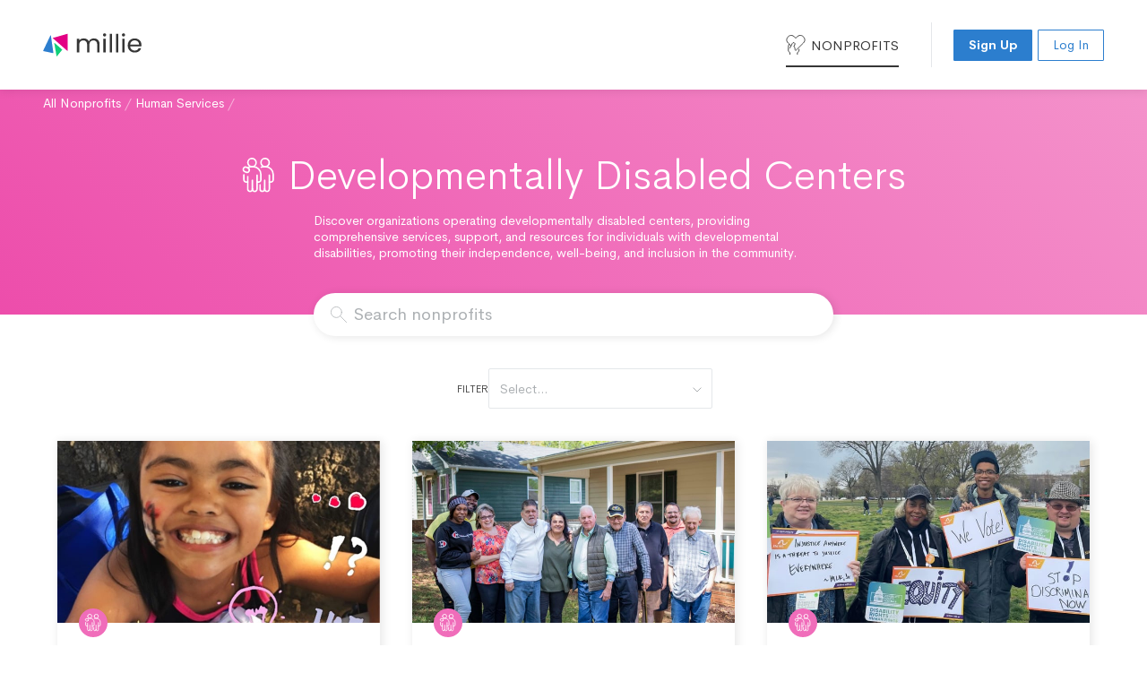

--- FILE ---
content_type: text/html; charset=utf-8
request_url: https://app.milliegiving.com/nonprofits/ntee/P82-developmentally-disabled-centers
body_size: 23114
content:
<!DOCTYPE html><html lang="en-US"><head><meta http-equiv="Content-Security-Policy" content="default-src &#x27;self&#x27;; img-src *; script-src &#x27;self&#x27; &#x27;unsafe-inline&#x27; https://js.stripe.com/ https://cdn.lr-in-prod.com/ https://cmp.osano.com/169lXjSf2Nh4M1ILz/ https://www.googletagmanager.com/gtag/ https://browser.sentry-cdn.com/ https://maps.googleapis.com/ https://cdn.plaid.com/; style-src &#x27;self&#x27; &#x27;unsafe-inline&#x27; https://fonts.googleapis.com/; frame-src self https://js.stripe.com/ https://cdn.plaid.com https://*.youtube.com/ https://static.milliegiving.com/ https://app.milliegiving.com/; worker-src data: blob:; connect-src &#x27;self&#x27; https://tattle.api.osano.com/ https://www.google-analytics.com/ https://consent.api.osano.com/ https://sentry.io/api/ https://maps.googleapis.com/ https://sandbox.plaid.com/ https://production.plaid.com/ https://*.s3.us-east-1.amazonaws.com/ https://r.lr-in-prod.com/ https://browser.sentry-cdn.com/; font-src &#x27;self&#x27; https://fonts.gstatic.com/; form-action &#x27;self&#x27;"/><script src="https://cmp.osano.com/169lXjSf2Nh4M1ILz/10ecf25e-1597-4d2c-bcc2-c143b34adb30/osano.js"></script><script src="https://cdn.lr-in-prod.com/LogRocket.min.js" crossorigin="anonymous"></script><script async="" src="https://www.googletagmanager.com/gtag/js?id=G-6JLB7S29V4"></script><script>
    window.dataLayer = window.dataLayer || [];
    function gtag(){dataLayer.push(arguments);}
    gtag('js', new Date());
    gtag('config', 'G-6JLB7S29V4');
  </script><title>Developmentally Disabled Centers Nonprofits</title><meta charSet="UTF-8"/><meta name="viewport" content="width=device-width, initial-scale=1, maximum-scale=1, user-scalable=no"/><meta property="og:title" content="Developmentally Disabled Centers Nonprofits"/><meta name="description" content="Discover organizations operating developmentally disabled centers, providing comprehensive services, support, and resources for individuals with developmental disabilities, promoting their independence, well-being, and inclusion in the community."/><meta property="og:description" content="Discover organizations operating developmentally disabled centers, providing comprehensive services, support, and resources for individuals with developmental disabilities, promoting their independence, well-being, and inclusion in the community."/><meta property="og:image" content="https://static.milliegiving.com/npp-images/267c8c7b-dd40-43fe-902c-45db5ec5b34f/20191016152605788-IMG_0007-5c910a7b7b442.jpg"/><meta name="twitter:card" content="summary_large_image"/><meta property="og:site_name" content="Millie"/><meta name="slack-app-id" content="A02047ERS84"/><link rel="stylesheet" href="/compiled/bundle-e40f9e7525.css"/><link rel="apple-touch-icon" sizes="180x180" href="/apple-touch-icon.png"/><link rel="icon" type="image/png" sizes="16x16" href="/favicon-16x16.png"/><link rel="icon" type="image/png" sizes="32x32" href="/favicon-32x32.png"/><link rel="icon" type="image/png" sizes="192x192" href="/favicon-192x192.png"/><link rel="manifest" href="/site.webmanifest"/><link rel="mask-icon" href="/safari-pinned-tab.svg" color="#E30084"/><meta name="msapplication-TileColor" content="#FFFFFF"/><meta name="theme-color" content="#FFFFFF"/><link href="https://fonts.googleapis.com/css2?family=Noto+Color+Emoji&amp;display=swap" rel="stylesheet"/></head><body class="country-us signed-out"><div id="app"><div class="app page-search has-category   "><div class="app-stickable"><div class="app-header   "><div class="widther"><a class="app-header-link-workmark" href="https://www.milliegiving.com"><svg class="millie-logo color" viewBox="0 0 910 222"><g class="millie-logo-g" fill="#363636"><path class="millie-logo-tri-1" fill="#2C7ECE" transform="translate(52.070500, 103.871631) rotate(2.8) translate(-52.0705, -103.871631)" d="M68.4125029,21.0846322 L100.032808,185.863724 C100.079272,186.107435 100.082968,186.358004 100.04284,186.602769 C99.8595444,187.717899 98.8327216,188.484322 97.7211204,188.358032 L97.6166826,188.343561 L5.84139572,173.305761 C5.68880387,173.280968 5.53938002,173.239294 5.39629216,173.181795 C4.34771817,172.76122 3.82191267,171.595086 4.18513876,170.539459 L4.2230773,170.437675 L64.3785868,20.6958555 C64.6462826,20.0296072 65.234474,19.5448231 65.9409373,19.4097799 C67.0503798,19.1971924 68.1236496,19.8940267 68.3893381,20.9784915 L68.4125029,21.0846322 Z"></path><path class="millie-logo-tri-2" fill="#E30084" transform="translate(160.070500, 84.371631) rotate(2.8) translate(-160.0705, -84.371631)" d="M223.267038,5.38411067 L231.06812,163.157515 C231.093009,163.681025 230.921963,164.195026 230.588872,164.600205 C229.87067,165.471895 228.599235,165.622385 227.699212,164.961966 L227.607469,164.890751 L89.8442457,52.1413381 C89.5434577,51.8941102 89.316278,51.5692275 89.1881254,51.2020836 C88.8167078,50.1340482 89.3537627,48.9708261 90.3924687,48.550971 L90.494541,48.5126886 L220.456152,3.48869731 C220.647852,3.42213597 220.848024,3.38357266 221.050314,3.37406389 C222.183629,3.32027695 223.151127,4.16458445 223.259423,5.27887421 L223.267038,5.38411067 Z"></path><path class="millie-logo-tri-3" fill="#40D26E" transform="translate(139.070500, 158.371631) rotate(2.8) translate(-139.070500, -158.371631)" d="M104.370498,95.7670354 L104.461691,95.8372323 L176.290213,154.266866 C177.127505,154.948104 177.313782,156.157452 176.73788,157.062054 L176.67558,157.154512 L131.54744,220.494519 C131.248115,220.91429 130.807472,221.208236 130.308945,221.320845 C129.219787,221.566168 128.139927,220.899563 127.845934,219.820902 L127.819962,219.715246 L101.120102,97.9456053 C100.982955,97.3191203 101.13366,96.663558 101.529457,96.1628987 C102.226612,95.2823482 103.47635,95.1166466 104.370498,95.7670354 L104.370498,95.7670354 Z"></path><path d="M469.3735,49.9756308 C479.509254,49.9756308 488.539371,52.0747368 496.461744,56.2735948 C504.38814,60.4745848 510.65024,66.7763181 515.246089,75.1756291 C519.738858,83.386551 522.034297,93.3356487 522.134098,105.021198 L522.1375,105.820631 L522.1375,182.371631 L521.9875,182.521631 L500.6575,182.521631 L500.5075,182.371631 L500.507502,108.902283 L500.504552,108.223855 C500.394562,95.6348411 497.207915,85.9826495 490.949216,79.2603436 C484.579875,72.4191998 475.969477,68.9986308 465.1075,68.9986308 C453.929859,68.9986308 445.043151,72.576907 438.436721,79.7338728 C431.94093,86.7709789 428.635531,96.8945879 428.52535,110.111252 L428.5225,110.797631 L428.5225,182.371631 L428.3725,182.521631 L407.0425,182.521631 L406.8925,182.371631 L406.892502,108.902283 L406.889552,108.223855 C406.779562,95.6348411 403.592915,85.9826495 397.334216,79.2603436 C390.964875,72.4191998 382.354477,68.9986308 371.4925,68.9986308 C360.314859,68.9986308 351.428151,72.576907 344.821721,79.7338728 C338.32593,86.7709789 335.020531,96.8945879 334.91035,110.111252 L334.9075,110.797631 L334.9075,182.371631 L334.7575,182.521631 L313.1905,182.521631 L313.0405,182.371631 L313.0405,52.4956308 L313.1905,52.3456308 L334.7575,52.3456308 L334.9075,52.4956308 L334.907,70.704 L335.000902,70.5585133 C338.991212,64.4084243 344.208202,59.5828881 350.650117,56.0833802 L351.257635,55.7591862 L351.87233,55.4427622 C359.082741,51.7979394 367.045437,49.9756308 375.7585,49.9756308 C386.686351,49.9756308 396.350512,52.4312782 404.748233,57.3431526 C412.971482,62.1529779 419.145205,69.165278 423.267216,78.3761627 L423.3885,78.6526308 L423.492023,78.400255 C427.000155,69.8747276 432.593786,63.1535581 440.270267,58.2400414 L440.796891,57.90783 L441.32997,57.5812211 C449.727672,52.5109103 459.076515,49.9756308 469.3735,49.9756308 Z"></path><path d="M568.4395,1.86463078 C572.430063,1.86463078 575.82634,3.30305415 578.619549,6.17606902 C581.412042,9.0483475 582.8095,12.5619557 582.8095,16.7086308 C582.8095,20.8553059 581.412042,24.3689141 578.619549,27.2411925 C575.82634,30.1142074 572.430063,31.5526308 568.4395,31.5526308 C564.291951,31.5526308 560.777733,30.1149961 557.905434,27.2426968 C555.033135,24.3703975 553.5955,20.8561794 553.5955,16.7086308 C553.5955,12.5610821 555.033135,9.0468641 557.905434,6.17456476 C560.777733,3.30226542 564.291951,1.86463078 568.4395,1.86463078 Z"></path><polygon points="578.8675 52.3456308 579.0175 52.4956308 579.0175 182.371631 578.8675 182.521631 557.3005 182.521631 557.1505 182.371631 557.1505 52.4956308 557.3005 52.3456308"></polygon><polygon points="637.1695 6.84163078 637.3195 6.99163078 637.3195 182.371631 637.1695 182.521631 615.6025 182.521631 615.4525 182.371631 615.4525 6.99163078 615.6025 6.84163078"></polygon><polygon points="695.4715 6.84163078 695.6215 6.99163078 695.6215 182.371631 695.4715 182.521631 673.9045 182.521631 673.7545 182.371631 673.7545 6.99163078 673.9045 6.84163078"></polygon><path d="M743.3455,1.86463078 C747.336063,1.86463078 750.73234,3.30305415 753.525549,6.17606902 C756.318042,9.0483475 757.7155,12.5619557 757.7155,16.7086308 C757.7155,20.8553059 756.318042,24.3689141 753.525549,27.2411925 C750.73234,30.1142074 747.336063,31.5526308 743.3455,31.5526308 C739.197951,31.5526308 735.683733,30.1149961 732.811434,27.2426968 C729.939135,24.3703975 728.5015,20.8561794 728.5015,16.7086308 C728.5015,12.5610821 729.939135,9.0468641 732.811434,6.17456476 C735.683733,3.30226542 739.197951,1.86463078 743.3455,1.86463078 Z"></path><polygon points="753.7735 52.3456308 753.9235 52.4956308 753.9235 182.371631 753.7735 182.521631 732.2065 182.521631 732.0565 182.371631 732.0565 52.4956308 732.2065 52.3456308"></polygon><path d="M846.6775,50.2126308 C859.026638,50.2126308 869.954129,52.904911 879.457452,58.2901275 C888.961656,63.6758431 896.289185,71.0825885 901.437642,80.5082255 C906.585021,89.9318888 909.1585,100.582132 909.1585,112.456631 C909.1585,115.850141 908.996999,119.40484 908.67398,123.121167 L908.560325,124.36593 L908.446762,125.506492 L908.2975,125.641631 L804.652,125.641 L804.685181,126.14033 C805.549288,138.148966 809.632987,147.636258 816.935948,154.609902 L817.337484,154.987789 L817.745406,155.360692 C825.696404,162.524462 835.338012,166.105631 846.6775,166.105631 C855.970333,166.105631 863.721939,163.941477 869.936295,159.615027 C875.819585,155.519065 880.045019,150.120391 882.614578,143.416811 L882.830771,142.839022 L883.034207,142.268269 L883.1755,142.168631 L906.600109,142.168631 L906.356011,143.026907 C902.811066,155.235577 895.903233,165.192331 885.6355,172.893131 C875.180235,180.73458 862.192591,184.654631 846.6775,184.654631 C834.328117,184.654631 823.282023,181.883209 813.541808,176.339997 C803.800241,170.796016 796.156884,162.915043 790.61366,152.699672 C785.071253,142.485808 782.3005,130.650734 782.3005,117.196631 C782.3005,103.743025 784.992006,91.9478962 790.376033,81.8132575 C795.761428,71.6760435 803.326347,63.8734825 813.068612,58.4083093 C822.808814,52.944294 834.012592,50.2126308 846.6775,50.2126308 Z M845.7295,68.7616308 C834.864237,68.7616308 825.61778,72.2241338 817.982787,79.1507254 C810.621853,85.8286865 806.296992,94.9961715 805.008666,106.659615 L804.940216,107.310152 L804.893,107.803 L886.579,107.803 L886.576067,107.254486 C886.478549,99.5947704 884.771983,92.9538025 881.457391,87.3290928 L881.151634,86.8205551 C877.53243,80.9196787 872.616242,76.4361153 866.4006,73.3676336 C860.18073,70.2970649 853.290961,68.7616308 845.7295,68.7616308 Z"></path></g></svg></a><div class="app-header-spacer"></div><div class="app-header-collapsable"><div class="app-header-menu"><a href="/nonprofits" class="active" target="_self"><svg viewBox="0 0 24 24" class="icon "><g fill="none" stroke="currentColor" stroke-linecap="round" stroke-linejoin="round"><path d="M4.036,11.129A5.97,5.97,0,0,0,3,14.5v4.046c0,1.513.672,2.23,2,2.954v2"></path><path d="M16,17.5,16,18.693c-.043,1.413-.713,2.106-2,2.807v2"></path><path d="M6.28,13.346,2.8,9.909C-2.42,5.041,4.866-2.795,10,1.994l2,1.864,2-1.864c5.136-4.789,12.422,3.047,7.2,7.915l-8.849,8.738a.5.5,0,0,1-.7,0l-.666-.658c.1-1,.483-2.789-1.338-3.753l1.19-2.248a1.7,1.7,0,1,0-3-1.585L5,15.765"></path></g></svg> <!-- -->Nonprofits</a></div><div class="app-header-session signed-out"><div class="app-header-session-buttons"><a class="btn blue small" href="/signup" target="_self">Sign Up</a><a class="btn blue small secondary" href="/login" target="_self">Log In</a></div></div></div><button class="app-header-collapsable-toggle"><svg viewBox="0 0 24 24" class="icon "><g fill="none" stroke="currentColor" stroke-linecap="round" stroke-linejoin="round"><line x1="21" y1="7" x2="3" y2="7"></line><line x1="21" y1="12" x2="3" y2="12"></line><line x1="21" y1="17" x2="3" y2="17"></line></g></svg><span>Menu</span></button><div class="app-header-mm"><div class="app-header-mm-menu"><a href="/nonprofits" class="active" target="_self"><svg viewBox="0 0 24 24" class="icon "><g fill="none" stroke="currentColor" stroke-linecap="round" stroke-linejoin="round"><path d="M4.036,11.129A5.97,5.97,0,0,0,3,14.5v4.046c0,1.513.672,2.23,2,2.954v2"></path><path d="M16,17.5,16,18.693c-.043,1.413-.713,2.106-2,2.807v2"></path><path d="M6.28,13.346,2.8,9.909C-2.42,5.041,4.866-2.795,10,1.994l2,1.864,2-1.864c5.136-4.789,12.422,3.047,7.2,7.915l-8.849,8.738a.5.5,0,0,1-.7,0l-.666-.658c.1-1,.483-2.789-1.338-3.753l1.19-2.248a1.7,1.7,0,1,0-3-1.585L5,15.765"></path></g></svg> <!-- -->Nonprofits</a></div><div class="app-header-mm-actions"><a href="/#demo" class="btn pink" target="_self">Demo</a><a href="/signup" class="btn blue" target="_self">Join</a><p class="app-header-mm-actions-login">Have an account? <a href="/login" target="_self" class="">Log in</a></p></div></div></div></div></div><div class="app-body"><div class="page-search-cat-banner human-services invert"><div class="widther"><div class="nonprofit-breadcrumbs invert"><a href="/nonprofits" target="_self" class="">All Nonprofits</a><span> / </span><a href="/nonprofits/ntee/P-human-services" target="_self" class="">Human Services</a><span> / </span></div><div class="page-search-cat-banner-title"><svg viewBox="0 0 24 24" class="icon "><g fill="none" stroke="currentColor" stroke-linecap="round" stroke-linejoin="round"><path d="M4.5616666666666665 3.2458750000000003a2.7667083333333333 2.7667083333333333 0 1 0 5.533416666666667 0 2.7667083333333333 2.7667083333333333 0 1 0 -5.533416666666667 0"></path><path d="M5.389666666666667 8.884708333333334a1.5515416666666668 1.5515416666666668 0 0 1 -2.0479583333333333 0.784875L2.3958333333333335 9.247916666666667a1.5505833333333334 1.5505833333333334 0 0 1 1.2640416666666667 -2.8328333333333333l0.9449166666666667 0.42070833333333335a1.5515416666666668 1.5515416666666668 0 0 1 0.784875 2.0489166666666665Z"></path><path d="m7.599583333333333 20.969291666666667 0 -5.850625000000001"></path><path d="M10.701708333333334 11.699333333333334v9.269958333333333a1.5515416666666668 1.5515416666666668 0 1 1 -3.102125 0"></path><path d="M7.599583333333333 20.969291666666667a1.5515416666666668 1.5515416666666668 0 1 1 -3.102125 0v-8.311625000000001"></path><path d="M1.9166666666666667 11.459750000000001v3.2784583333333335A1.549625 1.549625 0 0 0 3.4624583333333336 16.291666666666668h1.0350000000000001"></path><path d="M13.34 3.2458750000000003a2.7667083333333333 2.7667083333333333 0 1 0 5.533416666666667 0 2.7667083333333333 2.7667083333333333 0 1 0 -5.533416666666667 0"></path><path d="m15.835500000000001 20.969291666666667 0 -5.850625000000001"></path><path d="M18.937625 11.699333333333334v9.269958333333333a1.5515416666666668 1.5515416666666668 0 1 1 -3.102125 0"></path><path d="M18.937625 16.291666666666668h1.0340416666666667a1.5505833333333334 1.5505833333333334 0 0 0 1.5515416666666668 -1.5505833333333334v-3.555416666666667a5.175000000000001 5.175000000000001 0 0 0 -5.175000000000001 -5.175000000000001h-1.0302083333333334a5.1405 5.1405 0 0 0 -1.7671666666666668 0.31433333333333335"></path><path d="M10.701708333333334 16.291666666666668h1.0350000000000001a1.549625 1.549625 0 0 0 1.5505833333333334 -1.5505833333333334v-3.555416666666667a5.175000000000001 5.175000000000001 0 0 0 -5.170208333333333 -5.175000000000001H7.082083333333333a5.148166666666667 5.148166666666667 0 0 0 -1.6914583333333333 0.2875 1.6675 1.6675 0 0 0 -0.7858333333333333 0.5405"></path><path d="M12.732416666666667 18.168083333333332v2.8012083333333333a1.5515416666666668 1.5515416666666668 0 0 0 3.1030833333333336 0"></path></g></svg><h1>Developmentally Disabled Centers</h1></div><p class="page-search-cat-banner-desc">Discover organizations operating developmentally disabled centers, providing comprehensive services, support, and resources for individuals with developmental disabilities, promoting their independence, well-being, and inclusion in the community.</p></div></div><div class="widther"><div class="page-search-terms-input-contain has-category"><div class="page-search-terms-input-box"><svg viewBox="0 0 24 24" class="icon page-search-terms-input-icon"><g fill="none" stroke="currentColor" stroke-linecap="round" stroke-linejoin="round"><circle cx="8.5" cy="8.5" r="8"></circle><line x1="14.156" y1="14.156" x2="23.5" y2="23.5"></line></g></svg><input type="text" class="page-search-terms-input" placeholder="Search nonprofits" value=""/></div></div><div class="page-search-filters"><div class="page-search-filters-dropdowns"><div class="page-search-filters-label">Filter</div><div class="dd dd-filter closed align-left valid "><button class="dd-button"><span class="faint">Select...</span></button><div class="dd-menu"></div><svg viewBox="0 0 12 12" class="icon caret down dd-caret"><g fill="none" stroke="currentColor" stroke-linecap="round" stroke-linejoin="round"><polyline points="1 3.5 6 8.5 11 3.5"></polyline></g></svg></div></div></div><div class="page-search-cards"><div class="page-search-cards-con"><a class="np-card   responsive " href="/nonprofits/95-4429260/the-laurel-foundation" target="_self"><div class="np-card-img human-services"><img class="np-card-img-img" src="https://app.milliegiving.com/cdn-cgi/image/width=720,height=2000,fit=scale-down/https://static.milliegiving.com/npp-images/267c8c7b-dd40-43fe-902c-45db5ec5b34f/20191016152605788-IMG_0007-5c910a7b7b442.jpg" alt="The Laurel Foundation"/><div class="np-card-img-icon"><svg viewBox="0 0 24 24" class="icon np-card-img-icon-icon"><g fill="none" stroke="currentColor" stroke-linecap="round" stroke-linejoin="round"><path d="M4.5616666666666665 3.2458750000000003a2.7667083333333333 2.7667083333333333 0 1 0 5.533416666666667 0 2.7667083333333333 2.7667083333333333 0 1 0 -5.533416666666667 0"></path><path d="M5.389666666666667 8.884708333333334a1.5515416666666668 1.5515416666666668 0 0 1 -2.0479583333333333 0.784875L2.3958333333333335 9.247916666666667a1.5505833333333334 1.5505833333333334 0 0 1 1.2640416666666667 -2.8328333333333333l0.9449166666666667 0.42070833333333335a1.5515416666666668 1.5515416666666668 0 0 1 0.784875 2.0489166666666665Z"></path><path d="m7.599583333333333 20.969291666666667 0 -5.850625000000001"></path><path d="M10.701708333333334 11.699333333333334v9.269958333333333a1.5515416666666668 1.5515416666666668 0 1 1 -3.102125 0"></path><path d="M7.599583333333333 20.969291666666667a1.5515416666666668 1.5515416666666668 0 1 1 -3.102125 0v-8.311625000000001"></path><path d="M1.9166666666666667 11.459750000000001v3.2784583333333335A1.549625 1.549625 0 0 0 3.4624583333333336 16.291666666666668h1.0350000000000001"></path><path d="M13.34 3.2458750000000003a2.7667083333333333 2.7667083333333333 0 1 0 5.533416666666667 0 2.7667083333333333 2.7667083333333333 0 1 0 -5.533416666666667 0"></path><path d="m15.835500000000001 20.969291666666667 0 -5.850625000000001"></path><path d="M18.937625 11.699333333333334v9.269958333333333a1.5515416666666668 1.5515416666666668 0 1 1 -3.102125 0"></path><path d="M18.937625 16.291666666666668h1.0340416666666667a1.5505833333333334 1.5505833333333334 0 0 0 1.5515416666666668 -1.5505833333333334v-3.555416666666667a5.175000000000001 5.175000000000001 0 0 0 -5.175000000000001 -5.175000000000001h-1.0302083333333334a5.1405 5.1405 0 0 0 -1.7671666666666668 0.31433333333333335"></path><path d="M10.701708333333334 16.291666666666668h1.0350000000000001a1.549625 1.549625 0 0 0 1.5505833333333334 -1.5505833333333334v-3.555416666666667a5.175000000000001 5.175000000000001 0 0 0 -5.170208333333333 -5.175000000000001H7.082083333333333a5.148166666666667 5.148166666666667 0 0 0 -1.6914583333333333 0.2875 1.6675 1.6675 0 0 0 -0.7858333333333333 0.5405"></path><path d="M12.732416666666667 18.168083333333332v2.8012083333333333a1.5515416666666668 1.5515416666666668 0 0 0 3.1030833333333336 0"></path></g></svg></div></div><div class="np-card-content"><div class="np-card-details"><div class="np-card-details-line1"><h4 class="np-card-details-title">The Laurel Foundation</h4><div class="np-card-details-location">Pasadena, CA</div></div><p class="np-card-details-desc">Empower children affected by HIV/AIDS and trans youth through educational camp programs</p></div></div></a></div><div class="page-search-cards-con"><a class="np-card   responsive " href="/nonprofits/57-6036895/the-charles-lea-center" target="_self"><div class="np-card-img human-services"><img class="np-card-img-img" src="https://app.milliegiving.com/cdn-cgi/image/width=720,height=2000,fit=scale-down/https://static.milliegiving.com/u/5b1400c4-6d60-4a24-a8d3-32abdac2a314/20241209161126/CLC-167-Poplar-Creek-Drive-19-012%20(1).jpg" alt="The Charles Lea Center"/><div class="np-card-img-icon"><svg viewBox="0 0 24 24" class="icon np-card-img-icon-icon"><g fill="none" stroke="currentColor" stroke-linecap="round" stroke-linejoin="round"><path d="M4.5616666666666665 3.2458750000000003a2.7667083333333333 2.7667083333333333 0 1 0 5.533416666666667 0 2.7667083333333333 2.7667083333333333 0 1 0 -5.533416666666667 0"></path><path d="M5.389666666666667 8.884708333333334a1.5515416666666668 1.5515416666666668 0 0 1 -2.0479583333333333 0.784875L2.3958333333333335 9.247916666666667a1.5505833333333334 1.5505833333333334 0 0 1 1.2640416666666667 -2.8328333333333333l0.9449166666666667 0.42070833333333335a1.5515416666666668 1.5515416666666668 0 0 1 0.784875 2.0489166666666665Z"></path><path d="m7.599583333333333 20.969291666666667 0 -5.850625000000001"></path><path d="M10.701708333333334 11.699333333333334v9.269958333333333a1.5515416666666668 1.5515416666666668 0 1 1 -3.102125 0"></path><path d="M7.599583333333333 20.969291666666667a1.5515416666666668 1.5515416666666668 0 1 1 -3.102125 0v-8.311625000000001"></path><path d="M1.9166666666666667 11.459750000000001v3.2784583333333335A1.549625 1.549625 0 0 0 3.4624583333333336 16.291666666666668h1.0350000000000001"></path><path d="M13.34 3.2458750000000003a2.7667083333333333 2.7667083333333333 0 1 0 5.533416666666667 0 2.7667083333333333 2.7667083333333333 0 1 0 -5.533416666666667 0"></path><path d="m15.835500000000001 20.969291666666667 0 -5.850625000000001"></path><path d="M18.937625 11.699333333333334v9.269958333333333a1.5515416666666668 1.5515416666666668 0 1 1 -3.102125 0"></path><path d="M18.937625 16.291666666666668h1.0340416666666667a1.5505833333333334 1.5505833333333334 0 0 0 1.5515416666666668 -1.5505833333333334v-3.555416666666667a5.175000000000001 5.175000000000001 0 0 0 -5.175000000000001 -5.175000000000001h-1.0302083333333334a5.1405 5.1405 0 0 0 -1.7671666666666668 0.31433333333333335"></path><path d="M10.701708333333334 16.291666666666668h1.0350000000000001a1.549625 1.549625 0 0 0 1.5505833333333334 -1.5505833333333334v-3.555416666666667a5.175000000000001 5.175000000000001 0 0 0 -5.170208333333333 -5.175000000000001H7.082083333333333a5.148166666666667 5.148166666666667 0 0 0 -1.6914583333333333 0.2875 1.6675 1.6675 0 0 0 -0.7858333333333333 0.5405"></path><path d="M12.732416666666667 18.168083333333332v2.8012083333333333a1.5515416666666668 1.5515416666666668 0 0 0 3.1030833333333336 0"></path></g></svg></div></div><div class="np-card-content"><div class="np-card-details"><div class="np-card-details-line1"><h4 class="np-card-details-title">The Charles Lea Center</h4><div class="np-card-details-location">Spartanburg, SC</div></div><p class="np-card-details-desc">We believe that everyone should have the opportunity to participate in society and have an active and vibrant life based on their interests and abilities. To that end, we are committed to being flexible to accommodate the changing needs and expectations of the individuals we support through customized living.</p></div></div></a></div><div class="page-search-cards-con"><a class="np-card   responsive " href="/nonprofits/13-5642032/the-arc" target="_self"><div class="np-card-img human-services"><img class="np-card-img-img" src="https://app.milliegiving.com/cdn-cgi/image/width=720,height=2000,fit=scale-down/https://static.milliegiving.com/u/416c0b91-da62-4cb4-9631-0351fd444fe3/20250218152643/25-019-Flexbox-DPS-2025.jpg" alt="The Arc"/><div class="np-card-img-icon"><svg viewBox="0 0 24 24" class="icon np-card-img-icon-icon"><g fill="none" stroke="currentColor" stroke-linecap="round" stroke-linejoin="round"><path d="M4.5616666666666665 3.2458750000000003a2.7667083333333333 2.7667083333333333 0 1 0 5.533416666666667 0 2.7667083333333333 2.7667083333333333 0 1 0 -5.533416666666667 0"></path><path d="M5.389666666666667 8.884708333333334a1.5515416666666668 1.5515416666666668 0 0 1 -2.0479583333333333 0.784875L2.3958333333333335 9.247916666666667a1.5505833333333334 1.5505833333333334 0 0 1 1.2640416666666667 -2.8328333333333333l0.9449166666666667 0.42070833333333335a1.5515416666666668 1.5515416666666668 0 0 1 0.784875 2.0489166666666665Z"></path><path d="m7.599583333333333 20.969291666666667 0 -5.850625000000001"></path><path d="M10.701708333333334 11.699333333333334v9.269958333333333a1.5515416666666668 1.5515416666666668 0 1 1 -3.102125 0"></path><path d="M7.599583333333333 20.969291666666667a1.5515416666666668 1.5515416666666668 0 1 1 -3.102125 0v-8.311625000000001"></path><path d="M1.9166666666666667 11.459750000000001v3.2784583333333335A1.549625 1.549625 0 0 0 3.4624583333333336 16.291666666666668h1.0350000000000001"></path><path d="M13.34 3.2458750000000003a2.7667083333333333 2.7667083333333333 0 1 0 5.533416666666667 0 2.7667083333333333 2.7667083333333333 0 1 0 -5.533416666666667 0"></path><path d="m15.835500000000001 20.969291666666667 0 -5.850625000000001"></path><path d="M18.937625 11.699333333333334v9.269958333333333a1.5515416666666668 1.5515416666666668 0 1 1 -3.102125 0"></path><path d="M18.937625 16.291666666666668h1.0340416666666667a1.5505833333333334 1.5505833333333334 0 0 0 1.5515416666666668 -1.5505833333333334v-3.555416666666667a5.175000000000001 5.175000000000001 0 0 0 -5.175000000000001 -5.175000000000001h-1.0302083333333334a5.1405 5.1405 0 0 0 -1.7671666666666668 0.31433333333333335"></path><path d="M10.701708333333334 16.291666666666668h1.0350000000000001a1.549625 1.549625 0 0 0 1.5505833333333334 -1.5505833333333334v-3.555416666666667a5.175000000000001 5.175000000000001 0 0 0 -5.170208333333333 -5.175000000000001H7.082083333333333a5.148166666666667 5.148166666666667 0 0 0 -1.6914583333333333 0.2875 1.6675 1.6675 0 0 0 -0.7858333333333333 0.5405"></path><path d="M12.732416666666667 18.168083333333332v2.8012083333333333a1.5515416666666668 1.5515416666666668 0 0 0 3.1030833333333336 0"></path></g></svg></div></div><div class="np-card-content"><div class="np-card-details"><div class="np-card-details-line1"><h4 class="np-card-details-title">The Arc</h4><div class="np-card-details-location">Washington, DC</div></div><p class="np-card-details-desc">&quot;The Arc promotes and protects the human rights of people with intellectual and developmental disabilities and actively supports their full inclusion and participation in the community throughout their lifetimes.&quot; - https://thearc.org/about-us/mission-values/</p></div></div></a></div><div class="page-search-cards-con"><a class="np-card   responsive " href="/nonprofits/23-7399545/the-arc-of-plymouth-and-upper-cape-cod" target="_self"><div class="np-card-img human-services"><img class="np-card-img-img" src="https://app.milliegiving.com/cdn-cgi/image/width=720,height=2000,fit=scale-down/https://static.milliegiving.com/npp-images/fb51ecdb-b613-4a7b-87d4-6c968935e6b5/20210226190351356-shutterstock_229283440.jpg" alt="The Arc of Plymouth and Upper Cape Cod"/><div class="np-card-img-icon"><svg viewBox="0 0 24 24" class="icon np-card-img-icon-icon"><g fill="none" stroke="currentColor" stroke-linecap="round" stroke-linejoin="round"><path d="M4.5616666666666665 3.2458750000000003a2.7667083333333333 2.7667083333333333 0 1 0 5.533416666666667 0 2.7667083333333333 2.7667083333333333 0 1 0 -5.533416666666667 0"></path><path d="M5.389666666666667 8.884708333333334a1.5515416666666668 1.5515416666666668 0 0 1 -2.0479583333333333 0.784875L2.3958333333333335 9.247916666666667a1.5505833333333334 1.5505833333333334 0 0 1 1.2640416666666667 -2.8328333333333333l0.9449166666666667 0.42070833333333335a1.5515416666666668 1.5515416666666668 0 0 1 0.784875 2.0489166666666665Z"></path><path d="m7.599583333333333 20.969291666666667 0 -5.850625000000001"></path><path d="M10.701708333333334 11.699333333333334v9.269958333333333a1.5515416666666668 1.5515416666666668 0 1 1 -3.102125 0"></path><path d="M7.599583333333333 20.969291666666667a1.5515416666666668 1.5515416666666668 0 1 1 -3.102125 0v-8.311625000000001"></path><path d="M1.9166666666666667 11.459750000000001v3.2784583333333335A1.549625 1.549625 0 0 0 3.4624583333333336 16.291666666666668h1.0350000000000001"></path><path d="M13.34 3.2458750000000003a2.7667083333333333 2.7667083333333333 0 1 0 5.533416666666667 0 2.7667083333333333 2.7667083333333333 0 1 0 -5.533416666666667 0"></path><path d="m15.835500000000001 20.969291666666667 0 -5.850625000000001"></path><path d="M18.937625 11.699333333333334v9.269958333333333a1.5515416666666668 1.5515416666666668 0 1 1 -3.102125 0"></path><path d="M18.937625 16.291666666666668h1.0340416666666667a1.5505833333333334 1.5505833333333334 0 0 0 1.5515416666666668 -1.5505833333333334v-3.555416666666667a5.175000000000001 5.175000000000001 0 0 0 -5.175000000000001 -5.175000000000001h-1.0302083333333334a5.1405 5.1405 0 0 0 -1.7671666666666668 0.31433333333333335"></path><path d="M10.701708333333334 16.291666666666668h1.0350000000000001a1.549625 1.549625 0 0 0 1.5505833333333334 -1.5505833333333334v-3.555416666666667a5.175000000000001 5.175000000000001 0 0 0 -5.170208333333333 -5.175000000000001H7.082083333333333a5.148166666666667 5.148166666666667 0 0 0 -1.6914583333333333 0.2875 1.6675 1.6675 0 0 0 -0.7858333333333333 0.5405"></path><path d="M12.732416666666667 18.168083333333332v2.8012083333333333a1.5515416666666668 1.5515416666666668 0 0 0 3.1030833333333336 0"></path></g></svg></div></div><div class="np-card-content"><div class="np-card-details"><div class="np-card-details-line1"><h4 class="np-card-details-title">The Arc of Plymouth and Upper Cape Cod</h4><div class="np-card-details-location">Plymouth, MA</div></div><p class="np-card-details-desc">We empower and support people with disabilities and their families, to belong, contribute, and thrive.</p></div></div></a></div><div class="page-search-cards-con"><a class="np-card   responsive " href="/nonprofits/31-1630412/north-carolina-down-syndrome-alliance" target="_self"><div class="np-card-img human-services"><img class="np-card-img-img" src="https://app.milliegiving.com/cdn-cgi/image/width=720,height=2000,fit=scale-down/https://static.milliegiving.com/u/416c0b91-da62-4cb4-9631-0351fd444fe3/20250218030229/getty-images-oecKUj_NpfQ-unsplash.jpg" alt="North Carolina Down Syndrome Alliance"/><div class="np-card-img-icon"><svg viewBox="0 0 24 24" class="icon np-card-img-icon-icon"><g fill="none" stroke="currentColor" stroke-linecap="round" stroke-linejoin="round"><path d="M4.5616666666666665 3.2458750000000003a2.7667083333333333 2.7667083333333333 0 1 0 5.533416666666667 0 2.7667083333333333 2.7667083333333333 0 1 0 -5.533416666666667 0"></path><path d="M5.389666666666667 8.884708333333334a1.5515416666666668 1.5515416666666668 0 0 1 -2.0479583333333333 0.784875L2.3958333333333335 9.247916666666667a1.5505833333333334 1.5505833333333334 0 0 1 1.2640416666666667 -2.8328333333333333l0.9449166666666667 0.42070833333333335a1.5515416666666668 1.5515416666666668 0 0 1 0.784875 2.0489166666666665Z"></path><path d="m7.599583333333333 20.969291666666667 0 -5.850625000000001"></path><path d="M10.701708333333334 11.699333333333334v9.269958333333333a1.5515416666666668 1.5515416666666668 0 1 1 -3.102125 0"></path><path d="M7.599583333333333 20.969291666666667a1.5515416666666668 1.5515416666666668 0 1 1 -3.102125 0v-8.311625000000001"></path><path d="M1.9166666666666667 11.459750000000001v3.2784583333333335A1.549625 1.549625 0 0 0 3.4624583333333336 16.291666666666668h1.0350000000000001"></path><path d="M13.34 3.2458750000000003a2.7667083333333333 2.7667083333333333 0 1 0 5.533416666666667 0 2.7667083333333333 2.7667083333333333 0 1 0 -5.533416666666667 0"></path><path d="m15.835500000000001 20.969291666666667 0 -5.850625000000001"></path><path d="M18.937625 11.699333333333334v9.269958333333333a1.5515416666666668 1.5515416666666668 0 1 1 -3.102125 0"></path><path d="M18.937625 16.291666666666668h1.0340416666666667a1.5505833333333334 1.5505833333333334 0 0 0 1.5515416666666668 -1.5505833333333334v-3.555416666666667a5.175000000000001 5.175000000000001 0 0 0 -5.175000000000001 -5.175000000000001h-1.0302083333333334a5.1405 5.1405 0 0 0 -1.7671666666666668 0.31433333333333335"></path><path d="M10.701708333333334 16.291666666666668h1.0350000000000001a1.549625 1.549625 0 0 0 1.5505833333333334 -1.5505833333333334v-3.555416666666667a5.175000000000001 5.175000000000001 0 0 0 -5.170208333333333 -5.175000000000001H7.082083333333333a5.148166666666667 5.148166666666667 0 0 0 -1.6914583333333333 0.2875 1.6675 1.6675 0 0 0 -0.7858333333333333 0.5405"></path><path d="M12.732416666666667 18.168083333333332v2.8012083333333333a1.5515416666666668 1.5515416666666668 0 0 0 3.1030833333333336 0"></path></g></svg></div></div><div class="np-card-content"><div class="np-card-details"><div class="np-card-details-line1"><h4 class="np-card-details-title">North Carolina Down Syndrome Alliance</h4><div class="np-card-details-location">Raleigh, NC</div></div><p class="np-card-details-desc">&quot;North Carolina Down Syndrome Alliance is an effective, compassionate, and comprehensive resource on Down syndrome throughout North Carolina. NCDSA envisions a culture in which all people with Down syndrome are empowered to achieve their full potential and live healthy, productive lives as valued citizens within the fabric of society.&quot; - https://www.ncdsalliance.org/mission-vision-purpose/</p></div></div></a></div><div class="page-search-cards-con"><a class="np-card   responsive " href="/nonprofits/74-1272417/the-center-for-pursuit" target="_self"><div class="np-card-img human-services"><img class="np-card-img-img" src="https://app.milliegiving.com/cdn-cgi/image/width=720,height=2000,fit=scale-down/https://static.milliegiving.com/npp-images/f9992cfd-47e4-4f20-92df-d9ae1db37b0e/20230419175822694-TCFP%20Clients.webp" alt="The Center For Pursuit"/><div class="np-card-img-icon"><svg viewBox="0 0 24 24" class="icon np-card-img-icon-icon"><g fill="none" stroke="currentColor" stroke-linecap="round" stroke-linejoin="round"><path d="M4.5616666666666665 3.2458750000000003a2.7667083333333333 2.7667083333333333 0 1 0 5.533416666666667 0 2.7667083333333333 2.7667083333333333 0 1 0 -5.533416666666667 0"></path><path d="M5.389666666666667 8.884708333333334a1.5515416666666668 1.5515416666666668 0 0 1 -2.0479583333333333 0.784875L2.3958333333333335 9.247916666666667a1.5505833333333334 1.5505833333333334 0 0 1 1.2640416666666667 -2.8328333333333333l0.9449166666666667 0.42070833333333335a1.5515416666666668 1.5515416666666668 0 0 1 0.784875 2.0489166666666665Z"></path><path d="m7.599583333333333 20.969291666666667 0 -5.850625000000001"></path><path d="M10.701708333333334 11.699333333333334v9.269958333333333a1.5515416666666668 1.5515416666666668 0 1 1 -3.102125 0"></path><path d="M7.599583333333333 20.969291666666667a1.5515416666666668 1.5515416666666668 0 1 1 -3.102125 0v-8.311625000000001"></path><path d="M1.9166666666666667 11.459750000000001v3.2784583333333335A1.549625 1.549625 0 0 0 3.4624583333333336 16.291666666666668h1.0350000000000001"></path><path d="M13.34 3.2458750000000003a2.7667083333333333 2.7667083333333333 0 1 0 5.533416666666667 0 2.7667083333333333 2.7667083333333333 0 1 0 -5.533416666666667 0"></path><path d="m15.835500000000001 20.969291666666667 0 -5.850625000000001"></path><path d="M18.937625 11.699333333333334v9.269958333333333a1.5515416666666668 1.5515416666666668 0 1 1 -3.102125 0"></path><path d="M18.937625 16.291666666666668h1.0340416666666667a1.5505833333333334 1.5505833333333334 0 0 0 1.5515416666666668 -1.5505833333333334v-3.555416666666667a5.175000000000001 5.175000000000001 0 0 0 -5.175000000000001 -5.175000000000001h-1.0302083333333334a5.1405 5.1405 0 0 0 -1.7671666666666668 0.31433333333333335"></path><path d="M10.701708333333334 16.291666666666668h1.0350000000000001a1.549625 1.549625 0 0 0 1.5505833333333334 -1.5505833333333334v-3.555416666666667a5.175000000000001 5.175000000000001 0 0 0 -5.170208333333333 -5.175000000000001H7.082083333333333a5.148166666666667 5.148166666666667 0 0 0 -1.6914583333333333 0.2875 1.6675 1.6675 0 0 0 -0.7858333333333333 0.5405"></path><path d="M12.732416666666667 18.168083333333332v2.8012083333333333a1.5515416666666668 1.5515416666666668 0 0 0 3.1030833333333336 0"></path></g></svg></div></div><div class="np-card-content"><div class="np-card-details"><div class="np-card-details-line1"><h4 class="np-card-details-title">The Center For Pursuit</h4><div class="np-card-details-location">Houston, TX</div></div><p class="np-card-details-desc">To promote the pursuit of choice, growth and independence for people with intellectual and developmental disabilities, autism or similar conditions.</p></div></div></a></div><div class="page-search-cards-con"><a class="np-card   responsive " href="/nonprofits/94-2337299/regional-center-of-the-east-bay-inc" target="_self"><div class="np-card-img human-services"><div class="np-card-img-imgicon-con"><svg viewBox="0 0 24 24" class="icon np-card-img-imgicon"><g fill="none" stroke="currentColor" stroke-linecap="round" stroke-linejoin="round"><path d="M4.5616666666666665 3.2458750000000003a2.7667083333333333 2.7667083333333333 0 1 0 5.533416666666667 0 2.7667083333333333 2.7667083333333333 0 1 0 -5.533416666666667 0"></path><path d="M5.389666666666667 8.884708333333334a1.5515416666666668 1.5515416666666668 0 0 1 -2.0479583333333333 0.784875L2.3958333333333335 9.247916666666667a1.5505833333333334 1.5505833333333334 0 0 1 1.2640416666666667 -2.8328333333333333l0.9449166666666667 0.42070833333333335a1.5515416666666668 1.5515416666666668 0 0 1 0.784875 2.0489166666666665Z"></path><path d="m7.599583333333333 20.969291666666667 0 -5.850625000000001"></path><path d="M10.701708333333334 11.699333333333334v9.269958333333333a1.5515416666666668 1.5515416666666668 0 1 1 -3.102125 0"></path><path d="M7.599583333333333 20.969291666666667a1.5515416666666668 1.5515416666666668 0 1 1 -3.102125 0v-8.311625000000001"></path><path d="M1.9166666666666667 11.459750000000001v3.2784583333333335A1.549625 1.549625 0 0 0 3.4624583333333336 16.291666666666668h1.0350000000000001"></path><path d="M13.34 3.2458750000000003a2.7667083333333333 2.7667083333333333 0 1 0 5.533416666666667 0 2.7667083333333333 2.7667083333333333 0 1 0 -5.533416666666667 0"></path><path d="m15.835500000000001 20.969291666666667 0 -5.850625000000001"></path><path d="M18.937625 11.699333333333334v9.269958333333333a1.5515416666666668 1.5515416666666668 0 1 1 -3.102125 0"></path><path d="M18.937625 16.291666666666668h1.0340416666666667a1.5505833333333334 1.5505833333333334 0 0 0 1.5515416666666668 -1.5505833333333334v-3.555416666666667a5.175000000000001 5.175000000000001 0 0 0 -5.175000000000001 -5.175000000000001h-1.0302083333333334a5.1405 5.1405 0 0 0 -1.7671666666666668 0.31433333333333335"></path><path d="M10.701708333333334 16.291666666666668h1.0350000000000001a1.549625 1.549625 0 0 0 1.5505833333333334 -1.5505833333333334v-3.555416666666667a5.175000000000001 5.175000000000001 0 0 0 -5.170208333333333 -5.175000000000001H7.082083333333333a5.148166666666667 5.148166666666667 0 0 0 -1.6914583333333333 0.2875 1.6675 1.6675 0 0 0 -0.7858333333333333 0.5405"></path><path d="M12.732416666666667 18.168083333333332v2.8012083333333333a1.5515416666666668 1.5515416666666668 0 0 0 3.1030833333333336 0"></path></g></svg></div><div class="np-card-img-icon"><svg viewBox="0 0 24 24" class="icon np-card-img-icon-icon"><g fill="none" stroke="currentColor" stroke-linecap="round" stroke-linejoin="round"><path d="M4.5616666666666665 3.2458750000000003a2.7667083333333333 2.7667083333333333 0 1 0 5.533416666666667 0 2.7667083333333333 2.7667083333333333 0 1 0 -5.533416666666667 0"></path><path d="M5.389666666666667 8.884708333333334a1.5515416666666668 1.5515416666666668 0 0 1 -2.0479583333333333 0.784875L2.3958333333333335 9.247916666666667a1.5505833333333334 1.5505833333333334 0 0 1 1.2640416666666667 -2.8328333333333333l0.9449166666666667 0.42070833333333335a1.5515416666666668 1.5515416666666668 0 0 1 0.784875 2.0489166666666665Z"></path><path d="m7.599583333333333 20.969291666666667 0 -5.850625000000001"></path><path d="M10.701708333333334 11.699333333333334v9.269958333333333a1.5515416666666668 1.5515416666666668 0 1 1 -3.102125 0"></path><path d="M7.599583333333333 20.969291666666667a1.5515416666666668 1.5515416666666668 0 1 1 -3.102125 0v-8.311625000000001"></path><path d="M1.9166666666666667 11.459750000000001v3.2784583333333335A1.549625 1.549625 0 0 0 3.4624583333333336 16.291666666666668h1.0350000000000001"></path><path d="M13.34 3.2458750000000003a2.7667083333333333 2.7667083333333333 0 1 0 5.533416666666667 0 2.7667083333333333 2.7667083333333333 0 1 0 -5.533416666666667 0"></path><path d="m15.835500000000001 20.969291666666667 0 -5.850625000000001"></path><path d="M18.937625 11.699333333333334v9.269958333333333a1.5515416666666668 1.5515416666666668 0 1 1 -3.102125 0"></path><path d="M18.937625 16.291666666666668h1.0340416666666667a1.5505833333333334 1.5505833333333334 0 0 0 1.5515416666666668 -1.5505833333333334v-3.555416666666667a5.175000000000001 5.175000000000001 0 0 0 -5.175000000000001 -5.175000000000001h-1.0302083333333334a5.1405 5.1405 0 0 0 -1.7671666666666668 0.31433333333333335"></path><path d="M10.701708333333334 16.291666666666668h1.0350000000000001a1.549625 1.549625 0 0 0 1.5505833333333334 -1.5505833333333334v-3.555416666666667a5.175000000000001 5.175000000000001 0 0 0 -5.170208333333333 -5.175000000000001H7.082083333333333a5.148166666666667 5.148166666666667 0 0 0 -1.6914583333333333 0.2875 1.6675 1.6675 0 0 0 -0.7858333333333333 0.5405"></path><path d="M12.732416666666667 18.168083333333332v2.8012083333333333a1.5515416666666668 1.5515416666666668 0 0 0 3.1030833333333336 0"></path></g></svg></div></div><div class="np-card-content"><div class="np-card-details"><div class="np-card-details-line1"><h4 class="np-card-details-title">Regional Center of the East Bay Inc.</h4><div class="np-card-details-location">San Leandro, CA</div></div><p class="np-card-details-desc">Regional Center of the East Bay, Inc. (The &quot;Center&quot;), a California NonProfit Public Benefit Corporation under contract with the state of California Department of Developmental Services (&quot;DDS&quot;), was formed in 1975 to administer programs for individuals with developmental disabilities and their families, which includes diagnosis, counseling, education services, and dissemination of information on developmental disabilities to the public. The Center is one of 21 Regional Centers within California and serves over 28,000 individuals in the Alameda and Contra Costa counties.</p></div></div></a></div><div class="page-search-cards-con"><a class="np-card   responsive " href="/nonprofits/95-3735517/san-diego-imperial-counties-developmental-services-inc" target="_self"><div class="np-card-img human-services"><div class="np-card-img-imgicon-con"><svg viewBox="0 0 24 24" class="icon np-card-img-imgicon"><g fill="none" stroke="currentColor" stroke-linecap="round" stroke-linejoin="round"><path d="M4.5616666666666665 3.2458750000000003a2.7667083333333333 2.7667083333333333 0 1 0 5.533416666666667 0 2.7667083333333333 2.7667083333333333 0 1 0 -5.533416666666667 0"></path><path d="M5.389666666666667 8.884708333333334a1.5515416666666668 1.5515416666666668 0 0 1 -2.0479583333333333 0.784875L2.3958333333333335 9.247916666666667a1.5505833333333334 1.5505833333333334 0 0 1 1.2640416666666667 -2.8328333333333333l0.9449166666666667 0.42070833333333335a1.5515416666666668 1.5515416666666668 0 0 1 0.784875 2.0489166666666665Z"></path><path d="m7.599583333333333 20.969291666666667 0 -5.850625000000001"></path><path d="M10.701708333333334 11.699333333333334v9.269958333333333a1.5515416666666668 1.5515416666666668 0 1 1 -3.102125 0"></path><path d="M7.599583333333333 20.969291666666667a1.5515416666666668 1.5515416666666668 0 1 1 -3.102125 0v-8.311625000000001"></path><path d="M1.9166666666666667 11.459750000000001v3.2784583333333335A1.549625 1.549625 0 0 0 3.4624583333333336 16.291666666666668h1.0350000000000001"></path><path d="M13.34 3.2458750000000003a2.7667083333333333 2.7667083333333333 0 1 0 5.533416666666667 0 2.7667083333333333 2.7667083333333333 0 1 0 -5.533416666666667 0"></path><path d="m15.835500000000001 20.969291666666667 0 -5.850625000000001"></path><path d="M18.937625 11.699333333333334v9.269958333333333a1.5515416666666668 1.5515416666666668 0 1 1 -3.102125 0"></path><path d="M18.937625 16.291666666666668h1.0340416666666667a1.5505833333333334 1.5505833333333334 0 0 0 1.5515416666666668 -1.5505833333333334v-3.555416666666667a5.175000000000001 5.175000000000001 0 0 0 -5.175000000000001 -5.175000000000001h-1.0302083333333334a5.1405 5.1405 0 0 0 -1.7671666666666668 0.31433333333333335"></path><path d="M10.701708333333334 16.291666666666668h1.0350000000000001a1.549625 1.549625 0 0 0 1.5505833333333334 -1.5505833333333334v-3.555416666666667a5.175000000000001 5.175000000000001 0 0 0 -5.170208333333333 -5.175000000000001H7.082083333333333a5.148166666666667 5.148166666666667 0 0 0 -1.6914583333333333 0.2875 1.6675 1.6675 0 0 0 -0.7858333333333333 0.5405"></path><path d="M12.732416666666667 18.168083333333332v2.8012083333333333a1.5515416666666668 1.5515416666666668 0 0 0 3.1030833333333336 0"></path></g></svg></div><div class="np-card-img-icon"><svg viewBox="0 0 24 24" class="icon np-card-img-icon-icon"><g fill="none" stroke="currentColor" stroke-linecap="round" stroke-linejoin="round"><path d="M4.5616666666666665 3.2458750000000003a2.7667083333333333 2.7667083333333333 0 1 0 5.533416666666667 0 2.7667083333333333 2.7667083333333333 0 1 0 -5.533416666666667 0"></path><path d="M5.389666666666667 8.884708333333334a1.5515416666666668 1.5515416666666668 0 0 1 -2.0479583333333333 0.784875L2.3958333333333335 9.247916666666667a1.5505833333333334 1.5505833333333334 0 0 1 1.2640416666666667 -2.8328333333333333l0.9449166666666667 0.42070833333333335a1.5515416666666668 1.5515416666666668 0 0 1 0.784875 2.0489166666666665Z"></path><path d="m7.599583333333333 20.969291666666667 0 -5.850625000000001"></path><path d="M10.701708333333334 11.699333333333334v9.269958333333333a1.5515416666666668 1.5515416666666668 0 1 1 -3.102125 0"></path><path d="M7.599583333333333 20.969291666666667a1.5515416666666668 1.5515416666666668 0 1 1 -3.102125 0v-8.311625000000001"></path><path d="M1.9166666666666667 11.459750000000001v3.2784583333333335A1.549625 1.549625 0 0 0 3.4624583333333336 16.291666666666668h1.0350000000000001"></path><path d="M13.34 3.2458750000000003a2.7667083333333333 2.7667083333333333 0 1 0 5.533416666666667 0 2.7667083333333333 2.7667083333333333 0 1 0 -5.533416666666667 0"></path><path d="m15.835500000000001 20.969291666666667 0 -5.850625000000001"></path><path d="M18.937625 11.699333333333334v9.269958333333333a1.5515416666666668 1.5515416666666668 0 1 1 -3.102125 0"></path><path d="M18.937625 16.291666666666668h1.0340416666666667a1.5505833333333334 1.5505833333333334 0 0 0 1.5515416666666668 -1.5505833333333334v-3.555416666666667a5.175000000000001 5.175000000000001 0 0 0 -5.175000000000001 -5.175000000000001h-1.0302083333333334a5.1405 5.1405 0 0 0 -1.7671666666666668 0.31433333333333335"></path><path d="M10.701708333333334 16.291666666666668h1.0350000000000001a1.549625 1.549625 0 0 0 1.5505833333333334 -1.5505833333333334v-3.555416666666667a5.175000000000001 5.175000000000001 0 0 0 -5.170208333333333 -5.175000000000001H7.082083333333333a5.148166666666667 5.148166666666667 0 0 0 -1.6914583333333333 0.2875 1.6675 1.6675 0 0 0 -0.7858333333333333 0.5405"></path><path d="M12.732416666666667 18.168083333333332v2.8012083333333333a1.5515416666666668 1.5515416666666668 0 0 0 3.1030833333333336 0"></path></g></svg></div></div><div class="np-card-content"><div class="np-card-details"><div class="np-card-details-line1"><h4 class="np-card-details-title">San Diego Imperial Counties Developmental Services Inc.</h4><div class="np-card-details-location">San Diego, CA</div></div><p class="np-card-details-desc">SEE SCHEDULE O.TO SERVE AND EMPOWER PERSONS WITH DEVELOPMENTAL DISABILITIES AND THEIR FAMILIES TO ACHIEVE THEIR GOALS WITH COMMUNITY PARTNERS.</p></div></div></a></div><div class="page-search-cards-con"><a class="np-card   responsive " href="/nonprofits/94-2591195/san-andreas-regional-center" target="_self"><div class="np-card-img human-services"><div class="np-card-img-imgicon-con"><svg viewBox="0 0 24 24" class="icon np-card-img-imgicon"><g fill="none" stroke="currentColor" stroke-linecap="round" stroke-linejoin="round"><path d="M4.5616666666666665 3.2458750000000003a2.7667083333333333 2.7667083333333333 0 1 0 5.533416666666667 0 2.7667083333333333 2.7667083333333333 0 1 0 -5.533416666666667 0"></path><path d="M5.389666666666667 8.884708333333334a1.5515416666666668 1.5515416666666668 0 0 1 -2.0479583333333333 0.784875L2.3958333333333335 9.247916666666667a1.5505833333333334 1.5505833333333334 0 0 1 1.2640416666666667 -2.8328333333333333l0.9449166666666667 0.42070833333333335a1.5515416666666668 1.5515416666666668 0 0 1 0.784875 2.0489166666666665Z"></path><path d="m7.599583333333333 20.969291666666667 0 -5.850625000000001"></path><path d="M10.701708333333334 11.699333333333334v9.269958333333333a1.5515416666666668 1.5515416666666668 0 1 1 -3.102125 0"></path><path d="M7.599583333333333 20.969291666666667a1.5515416666666668 1.5515416666666668 0 1 1 -3.102125 0v-8.311625000000001"></path><path d="M1.9166666666666667 11.459750000000001v3.2784583333333335A1.549625 1.549625 0 0 0 3.4624583333333336 16.291666666666668h1.0350000000000001"></path><path d="M13.34 3.2458750000000003a2.7667083333333333 2.7667083333333333 0 1 0 5.533416666666667 0 2.7667083333333333 2.7667083333333333 0 1 0 -5.533416666666667 0"></path><path d="m15.835500000000001 20.969291666666667 0 -5.850625000000001"></path><path d="M18.937625 11.699333333333334v9.269958333333333a1.5515416666666668 1.5515416666666668 0 1 1 -3.102125 0"></path><path d="M18.937625 16.291666666666668h1.0340416666666667a1.5505833333333334 1.5505833333333334 0 0 0 1.5515416666666668 -1.5505833333333334v-3.555416666666667a5.175000000000001 5.175000000000001 0 0 0 -5.175000000000001 -5.175000000000001h-1.0302083333333334a5.1405 5.1405 0 0 0 -1.7671666666666668 0.31433333333333335"></path><path d="M10.701708333333334 16.291666666666668h1.0350000000000001a1.549625 1.549625 0 0 0 1.5505833333333334 -1.5505833333333334v-3.555416666666667a5.175000000000001 5.175000000000001 0 0 0 -5.170208333333333 -5.175000000000001H7.082083333333333a5.148166666666667 5.148166666666667 0 0 0 -1.6914583333333333 0.2875 1.6675 1.6675 0 0 0 -0.7858333333333333 0.5405"></path><path d="M12.732416666666667 18.168083333333332v2.8012083333333333a1.5515416666666668 1.5515416666666668 0 0 0 3.1030833333333336 0"></path></g></svg></div><div class="np-card-img-icon"><svg viewBox="0 0 24 24" class="icon np-card-img-icon-icon"><g fill="none" stroke="currentColor" stroke-linecap="round" stroke-linejoin="round"><path d="M4.5616666666666665 3.2458750000000003a2.7667083333333333 2.7667083333333333 0 1 0 5.533416666666667 0 2.7667083333333333 2.7667083333333333 0 1 0 -5.533416666666667 0"></path><path d="M5.389666666666667 8.884708333333334a1.5515416666666668 1.5515416666666668 0 0 1 -2.0479583333333333 0.784875L2.3958333333333335 9.247916666666667a1.5505833333333334 1.5505833333333334 0 0 1 1.2640416666666667 -2.8328333333333333l0.9449166666666667 0.42070833333333335a1.5515416666666668 1.5515416666666668 0 0 1 0.784875 2.0489166666666665Z"></path><path d="m7.599583333333333 20.969291666666667 0 -5.850625000000001"></path><path d="M10.701708333333334 11.699333333333334v9.269958333333333a1.5515416666666668 1.5515416666666668 0 1 1 -3.102125 0"></path><path d="M7.599583333333333 20.969291666666667a1.5515416666666668 1.5515416666666668 0 1 1 -3.102125 0v-8.311625000000001"></path><path d="M1.9166666666666667 11.459750000000001v3.2784583333333335A1.549625 1.549625 0 0 0 3.4624583333333336 16.291666666666668h1.0350000000000001"></path><path d="M13.34 3.2458750000000003a2.7667083333333333 2.7667083333333333 0 1 0 5.533416666666667 0 2.7667083333333333 2.7667083333333333 0 1 0 -5.533416666666667 0"></path><path d="m15.835500000000001 20.969291666666667 0 -5.850625000000001"></path><path d="M18.937625 11.699333333333334v9.269958333333333a1.5515416666666668 1.5515416666666668 0 1 1 -3.102125 0"></path><path d="M18.937625 16.291666666666668h1.0340416666666667a1.5505833333333334 1.5505833333333334 0 0 0 1.5515416666666668 -1.5505833333333334v-3.555416666666667a5.175000000000001 5.175000000000001 0 0 0 -5.175000000000001 -5.175000000000001h-1.0302083333333334a5.1405 5.1405 0 0 0 -1.7671666666666668 0.31433333333333335"></path><path d="M10.701708333333334 16.291666666666668h1.0350000000000001a1.549625 1.549625 0 0 0 1.5505833333333334 -1.5505833333333334v-3.555416666666667a5.175000000000001 5.175000000000001 0 0 0 -5.170208333333333 -5.175000000000001H7.082083333333333a5.148166666666667 5.148166666666667 0 0 0 -1.6914583333333333 0.2875 1.6675 1.6675 0 0 0 -0.7858333333333333 0.5405"></path><path d="M12.732416666666667 18.168083333333332v2.8012083333333333a1.5515416666666668 1.5515416666666668 0 0 0 3.1030833333333336 0"></path></g></svg></div></div><div class="np-card-content"><div class="np-card-details"><div class="np-card-details-line1"><h4 class="np-card-details-title">San Andreas Regional Center</h4><div class="np-card-details-location">San Jose, CA</div></div><p class="np-card-details-desc">THE CENTER ADMINISTERS PROGRAMS FOR DEVELOPMENTALLY DISABLED PERSONS AND THEIR FAMILIES, WHICH INCLUDES DIAGNOSIS, COUNSELING, EDUCATIONAL SERVICES AND DISSIMENTAION OF INFORMATION ON THE DEVELOPMENTAL DISABILITIES TO THE PUBLIC.</p></div></div></a></div><div class="page-search-cards-con"><a class="np-card   responsive " href="/nonprofits/36-2420176/clearbrook" target="_self"><div class="np-card-img human-services"><div class="np-card-img-imgicon-con"><svg viewBox="0 0 24 24" class="icon np-card-img-imgicon"><g fill="none" stroke="currentColor" stroke-linecap="round" stroke-linejoin="round"><path d="M4.5616666666666665 3.2458750000000003a2.7667083333333333 2.7667083333333333 0 1 0 5.533416666666667 0 2.7667083333333333 2.7667083333333333 0 1 0 -5.533416666666667 0"></path><path d="M5.389666666666667 8.884708333333334a1.5515416666666668 1.5515416666666668 0 0 1 -2.0479583333333333 0.784875L2.3958333333333335 9.247916666666667a1.5505833333333334 1.5505833333333334 0 0 1 1.2640416666666667 -2.8328333333333333l0.9449166666666667 0.42070833333333335a1.5515416666666668 1.5515416666666668 0 0 1 0.784875 2.0489166666666665Z"></path><path d="m7.599583333333333 20.969291666666667 0 -5.850625000000001"></path><path d="M10.701708333333334 11.699333333333334v9.269958333333333a1.5515416666666668 1.5515416666666668 0 1 1 -3.102125 0"></path><path d="M7.599583333333333 20.969291666666667a1.5515416666666668 1.5515416666666668 0 1 1 -3.102125 0v-8.311625000000001"></path><path d="M1.9166666666666667 11.459750000000001v3.2784583333333335A1.549625 1.549625 0 0 0 3.4624583333333336 16.291666666666668h1.0350000000000001"></path><path d="M13.34 3.2458750000000003a2.7667083333333333 2.7667083333333333 0 1 0 5.533416666666667 0 2.7667083333333333 2.7667083333333333 0 1 0 -5.533416666666667 0"></path><path d="m15.835500000000001 20.969291666666667 0 -5.850625000000001"></path><path d="M18.937625 11.699333333333334v9.269958333333333a1.5515416666666668 1.5515416666666668 0 1 1 -3.102125 0"></path><path d="M18.937625 16.291666666666668h1.0340416666666667a1.5505833333333334 1.5505833333333334 0 0 0 1.5515416666666668 -1.5505833333333334v-3.555416666666667a5.175000000000001 5.175000000000001 0 0 0 -5.175000000000001 -5.175000000000001h-1.0302083333333334a5.1405 5.1405 0 0 0 -1.7671666666666668 0.31433333333333335"></path><path d="M10.701708333333334 16.291666666666668h1.0350000000000001a1.549625 1.549625 0 0 0 1.5505833333333334 -1.5505833333333334v-3.555416666666667a5.175000000000001 5.175000000000001 0 0 0 -5.170208333333333 -5.175000000000001H7.082083333333333a5.148166666666667 5.148166666666667 0 0 0 -1.6914583333333333 0.2875 1.6675 1.6675 0 0 0 -0.7858333333333333 0.5405"></path><path d="M12.732416666666667 18.168083333333332v2.8012083333333333a1.5515416666666668 1.5515416666666668 0 0 0 3.1030833333333336 0"></path></g></svg></div><div class="np-card-img-icon"><svg viewBox="0 0 24 24" class="icon np-card-img-icon-icon"><g fill="none" stroke="currentColor" stroke-linecap="round" stroke-linejoin="round"><path d="M4.5616666666666665 3.2458750000000003a2.7667083333333333 2.7667083333333333 0 1 0 5.533416666666667 0 2.7667083333333333 2.7667083333333333 0 1 0 -5.533416666666667 0"></path><path d="M5.389666666666667 8.884708333333334a1.5515416666666668 1.5515416666666668 0 0 1 -2.0479583333333333 0.784875L2.3958333333333335 9.247916666666667a1.5505833333333334 1.5505833333333334 0 0 1 1.2640416666666667 -2.8328333333333333l0.9449166666666667 0.42070833333333335a1.5515416666666668 1.5515416666666668 0 0 1 0.784875 2.0489166666666665Z"></path><path d="m7.599583333333333 20.969291666666667 0 -5.850625000000001"></path><path d="M10.701708333333334 11.699333333333334v9.269958333333333a1.5515416666666668 1.5515416666666668 0 1 1 -3.102125 0"></path><path d="M7.599583333333333 20.969291666666667a1.5515416666666668 1.5515416666666668 0 1 1 -3.102125 0v-8.311625000000001"></path><path d="M1.9166666666666667 11.459750000000001v3.2784583333333335A1.549625 1.549625 0 0 0 3.4624583333333336 16.291666666666668h1.0350000000000001"></path><path d="M13.34 3.2458750000000003a2.7667083333333333 2.7667083333333333 0 1 0 5.533416666666667 0 2.7667083333333333 2.7667083333333333 0 1 0 -5.533416666666667 0"></path><path d="m15.835500000000001 20.969291666666667 0 -5.850625000000001"></path><path d="M18.937625 11.699333333333334v9.269958333333333a1.5515416666666668 1.5515416666666668 0 1 1 -3.102125 0"></path><path d="M18.937625 16.291666666666668h1.0340416666666667a1.5505833333333334 1.5505833333333334 0 0 0 1.5515416666666668 -1.5505833333333334v-3.555416666666667a5.175000000000001 5.175000000000001 0 0 0 -5.175000000000001 -5.175000000000001h-1.0302083333333334a5.1405 5.1405 0 0 0 -1.7671666666666668 0.31433333333333335"></path><path d="M10.701708333333334 16.291666666666668h1.0350000000000001a1.549625 1.549625 0 0 0 1.5505833333333334 -1.5505833333333334v-3.555416666666667a5.175000000000001 5.175000000000001 0 0 0 -5.170208333333333 -5.175000000000001H7.082083333333333a5.148166666666667 5.148166666666667 0 0 0 -1.6914583333333333 0.2875 1.6675 1.6675 0 0 0 -0.7858333333333333 0.5405"></path><path d="M12.732416666666667 18.168083333333332v2.8012083333333333a1.5515416666666668 1.5515416666666668 0 0 0 3.1030833333333336 0"></path></g></svg></div></div><div class="np-card-content"><div class="np-card-details"><div class="np-card-details-line1"><h4 class="np-card-details-title">Clearbrook</h4><div class="np-card-details-location">ARLINGTON HEIGHTS, IL</div></div><p class="np-card-details-desc">CLEARBROOK PROVIDES RESIDENTIAL AND OTHER SERVICES TO INDIVIDUALS WITHDEVELOPMENTAL DISABILIITIES.</p></div></div></a></div><div class="page-search-cards-con"><a class="np-card   responsive " href="/nonprofits/95-3861159/south-central-l-a-reg-central-for-dvlopmntly-disabled-persons-inc" target="_self"><div class="np-card-img human-services"><div class="np-card-img-imgicon-con"><svg viewBox="0 0 24 24" class="icon np-card-img-imgicon"><g fill="none" stroke="currentColor" stroke-linecap="round" stroke-linejoin="round"><path d="M4.5616666666666665 3.2458750000000003a2.7667083333333333 2.7667083333333333 0 1 0 5.533416666666667 0 2.7667083333333333 2.7667083333333333 0 1 0 -5.533416666666667 0"></path><path d="M5.389666666666667 8.884708333333334a1.5515416666666668 1.5515416666666668 0 0 1 -2.0479583333333333 0.784875L2.3958333333333335 9.247916666666667a1.5505833333333334 1.5505833333333334 0 0 1 1.2640416666666667 -2.8328333333333333l0.9449166666666667 0.42070833333333335a1.5515416666666668 1.5515416666666668 0 0 1 0.784875 2.0489166666666665Z"></path><path d="m7.599583333333333 20.969291666666667 0 -5.850625000000001"></path><path d="M10.701708333333334 11.699333333333334v9.269958333333333a1.5515416666666668 1.5515416666666668 0 1 1 -3.102125 0"></path><path d="M7.599583333333333 20.969291666666667a1.5515416666666668 1.5515416666666668 0 1 1 -3.102125 0v-8.311625000000001"></path><path d="M1.9166666666666667 11.459750000000001v3.2784583333333335A1.549625 1.549625 0 0 0 3.4624583333333336 16.291666666666668h1.0350000000000001"></path><path d="M13.34 3.2458750000000003a2.7667083333333333 2.7667083333333333 0 1 0 5.533416666666667 0 2.7667083333333333 2.7667083333333333 0 1 0 -5.533416666666667 0"></path><path d="m15.835500000000001 20.969291666666667 0 -5.850625000000001"></path><path d="M18.937625 11.699333333333334v9.269958333333333a1.5515416666666668 1.5515416666666668 0 1 1 -3.102125 0"></path><path d="M18.937625 16.291666666666668h1.0340416666666667a1.5505833333333334 1.5505833333333334 0 0 0 1.5515416666666668 -1.5505833333333334v-3.555416666666667a5.175000000000001 5.175000000000001 0 0 0 -5.175000000000001 -5.175000000000001h-1.0302083333333334a5.1405 5.1405 0 0 0 -1.7671666666666668 0.31433333333333335"></path><path d="M10.701708333333334 16.291666666666668h1.0350000000000001a1.549625 1.549625 0 0 0 1.5505833333333334 -1.5505833333333334v-3.555416666666667a5.175000000000001 5.175000000000001 0 0 0 -5.170208333333333 -5.175000000000001H7.082083333333333a5.148166666666667 5.148166666666667 0 0 0 -1.6914583333333333 0.2875 1.6675 1.6675 0 0 0 -0.7858333333333333 0.5405"></path><path d="M12.732416666666667 18.168083333333332v2.8012083333333333a1.5515416666666668 1.5515416666666668 0 0 0 3.1030833333333336 0"></path></g></svg></div><div class="np-card-img-icon"><svg viewBox="0 0 24 24" class="icon np-card-img-icon-icon"><g fill="none" stroke="currentColor" stroke-linecap="round" stroke-linejoin="round"><path d="M4.5616666666666665 3.2458750000000003a2.7667083333333333 2.7667083333333333 0 1 0 5.533416666666667 0 2.7667083333333333 2.7667083333333333 0 1 0 -5.533416666666667 0"></path><path d="M5.389666666666667 8.884708333333334a1.5515416666666668 1.5515416666666668 0 0 1 -2.0479583333333333 0.784875L2.3958333333333335 9.247916666666667a1.5505833333333334 1.5505833333333334 0 0 1 1.2640416666666667 -2.8328333333333333l0.9449166666666667 0.42070833333333335a1.5515416666666668 1.5515416666666668 0 0 1 0.784875 2.0489166666666665Z"></path><path d="m7.599583333333333 20.969291666666667 0 -5.850625000000001"></path><path d="M10.701708333333334 11.699333333333334v9.269958333333333a1.5515416666666668 1.5515416666666668 0 1 1 -3.102125 0"></path><path d="M7.599583333333333 20.969291666666667a1.5515416666666668 1.5515416666666668 0 1 1 -3.102125 0v-8.311625000000001"></path><path d="M1.9166666666666667 11.459750000000001v3.2784583333333335A1.549625 1.549625 0 0 0 3.4624583333333336 16.291666666666668h1.0350000000000001"></path><path d="M13.34 3.2458750000000003a2.7667083333333333 2.7667083333333333 0 1 0 5.533416666666667 0 2.7667083333333333 2.7667083333333333 0 1 0 -5.533416666666667 0"></path><path d="m15.835500000000001 20.969291666666667 0 -5.850625000000001"></path><path d="M18.937625 11.699333333333334v9.269958333333333a1.5515416666666668 1.5515416666666668 0 1 1 -3.102125 0"></path><path d="M18.937625 16.291666666666668h1.0340416666666667a1.5505833333333334 1.5505833333333334 0 0 0 1.5515416666666668 -1.5505833333333334v-3.555416666666667a5.175000000000001 5.175000000000001 0 0 0 -5.175000000000001 -5.175000000000001h-1.0302083333333334a5.1405 5.1405 0 0 0 -1.7671666666666668 0.31433333333333335"></path><path d="M10.701708333333334 16.291666666666668h1.0350000000000001a1.549625 1.549625 0 0 0 1.5505833333333334 -1.5505833333333334v-3.555416666666667a5.175000000000001 5.175000000000001 0 0 0 -5.170208333333333 -5.175000000000001H7.082083333333333a5.148166666666667 5.148166666666667 0 0 0 -1.6914583333333333 0.2875 1.6675 1.6675 0 0 0 -0.7858333333333333 0.5405"></path><path d="M12.732416666666667 18.168083333333332v2.8012083333333333a1.5515416666666668 1.5515416666666668 0 0 0 3.1030833333333336 0"></path></g></svg></div></div><div class="np-card-content"><div class="np-card-details"><div class="np-card-details-line1"><h4 class="np-card-details-title">South Central L A Reg Central for Dvlopmntly Disabled Persons Inc.</h4><div class="np-card-details-location">Los Angeles, CA</div></div><p class="np-card-details-desc">SOUTH CENTRAL LOS ANGELES REGIONAL CENTER, (SCLARC), BELIEVES SPECIAL NEEDS DESERVE SPECIAL ATTENTION. WE ARE COMMITTED TO THE PROVISION OF CULTURALLY SENSITIVE SERVICES WHICH ENHANCE THE INHERENT STRENGTHS OF THE FAMILY AND ENABLE INDIVIDUALS TO LEAD INDEPENDENT, PRODUCTIVE LIVES.</p></div></div></a></div><div class="page-search-cards-con"><a class="np-card   responsive " href="/nonprofits/52-1862406/health-services-for-children-with-special-needs-inc" target="_self"><div class="np-card-img human-services"><div class="np-card-img-imgicon-con"><svg viewBox="0 0 24 24" class="icon np-card-img-imgicon"><g fill="none" stroke="currentColor" stroke-linecap="round" stroke-linejoin="round"><path d="M4.5616666666666665 3.2458750000000003a2.7667083333333333 2.7667083333333333 0 1 0 5.533416666666667 0 2.7667083333333333 2.7667083333333333 0 1 0 -5.533416666666667 0"></path><path d="M5.389666666666667 8.884708333333334a1.5515416666666668 1.5515416666666668 0 0 1 -2.0479583333333333 0.784875L2.3958333333333335 9.247916666666667a1.5505833333333334 1.5505833333333334 0 0 1 1.2640416666666667 -2.8328333333333333l0.9449166666666667 0.42070833333333335a1.5515416666666668 1.5515416666666668 0 0 1 0.784875 2.0489166666666665Z"></path><path d="m7.599583333333333 20.969291666666667 0 -5.850625000000001"></path><path d="M10.701708333333334 11.699333333333334v9.269958333333333a1.5515416666666668 1.5515416666666668 0 1 1 -3.102125 0"></path><path d="M7.599583333333333 20.969291666666667a1.5515416666666668 1.5515416666666668 0 1 1 -3.102125 0v-8.311625000000001"></path><path d="M1.9166666666666667 11.459750000000001v3.2784583333333335A1.549625 1.549625 0 0 0 3.4624583333333336 16.291666666666668h1.0350000000000001"></path><path d="M13.34 3.2458750000000003a2.7667083333333333 2.7667083333333333 0 1 0 5.533416666666667 0 2.7667083333333333 2.7667083333333333 0 1 0 -5.533416666666667 0"></path><path d="m15.835500000000001 20.969291666666667 0 -5.850625000000001"></path><path d="M18.937625 11.699333333333334v9.269958333333333a1.5515416666666668 1.5515416666666668 0 1 1 -3.102125 0"></path><path d="M18.937625 16.291666666666668h1.0340416666666667a1.5505833333333334 1.5505833333333334 0 0 0 1.5515416666666668 -1.5505833333333334v-3.555416666666667a5.175000000000001 5.175000000000001 0 0 0 -5.175000000000001 -5.175000000000001h-1.0302083333333334a5.1405 5.1405 0 0 0 -1.7671666666666668 0.31433333333333335"></path><path d="M10.701708333333334 16.291666666666668h1.0350000000000001a1.549625 1.549625 0 0 0 1.5505833333333334 -1.5505833333333334v-3.555416666666667a5.175000000000001 5.175000000000001 0 0 0 -5.170208333333333 -5.175000000000001H7.082083333333333a5.148166666666667 5.148166666666667 0 0 0 -1.6914583333333333 0.2875 1.6675 1.6675 0 0 0 -0.7858333333333333 0.5405"></path><path d="M12.732416666666667 18.168083333333332v2.8012083333333333a1.5515416666666668 1.5515416666666668 0 0 0 3.1030833333333336 0"></path></g></svg></div><div class="np-card-img-icon"><svg viewBox="0 0 24 24" class="icon np-card-img-icon-icon"><g fill="none" stroke="currentColor" stroke-linecap="round" stroke-linejoin="round"><path d="M4.5616666666666665 3.2458750000000003a2.7667083333333333 2.7667083333333333 0 1 0 5.533416666666667 0 2.7667083333333333 2.7667083333333333 0 1 0 -5.533416666666667 0"></path><path d="M5.389666666666667 8.884708333333334a1.5515416666666668 1.5515416666666668 0 0 1 -2.0479583333333333 0.784875L2.3958333333333335 9.247916666666667a1.5505833333333334 1.5505833333333334 0 0 1 1.2640416666666667 -2.8328333333333333l0.9449166666666667 0.42070833333333335a1.5515416666666668 1.5515416666666668 0 0 1 0.784875 2.0489166666666665Z"></path><path d="m7.599583333333333 20.969291666666667 0 -5.850625000000001"></path><path d="M10.701708333333334 11.699333333333334v9.269958333333333a1.5515416666666668 1.5515416666666668 0 1 1 -3.102125 0"></path><path d="M7.599583333333333 20.969291666666667a1.5515416666666668 1.5515416666666668 0 1 1 -3.102125 0v-8.311625000000001"></path><path d="M1.9166666666666667 11.459750000000001v3.2784583333333335A1.549625 1.549625 0 0 0 3.4624583333333336 16.291666666666668h1.0350000000000001"></path><path d="M13.34 3.2458750000000003a2.7667083333333333 2.7667083333333333 0 1 0 5.533416666666667 0 2.7667083333333333 2.7667083333333333 0 1 0 -5.533416666666667 0"></path><path d="m15.835500000000001 20.969291666666667 0 -5.850625000000001"></path><path d="M18.937625 11.699333333333334v9.269958333333333a1.5515416666666668 1.5515416666666668 0 1 1 -3.102125 0"></path><path d="M18.937625 16.291666666666668h1.0340416666666667a1.5505833333333334 1.5505833333333334 0 0 0 1.5515416666666668 -1.5505833333333334v-3.555416666666667a5.175000000000001 5.175000000000001 0 0 0 -5.175000000000001 -5.175000000000001h-1.0302083333333334a5.1405 5.1405 0 0 0 -1.7671666666666668 0.31433333333333335"></path><path d="M10.701708333333334 16.291666666666668h1.0350000000000001a1.549625 1.549625 0 0 0 1.5505833333333334 -1.5505833333333334v-3.555416666666667a5.175000000000001 5.175000000000001 0 0 0 -5.170208333333333 -5.175000000000001H7.082083333333333a5.148166666666667 5.148166666666667 0 0 0 -1.6914583333333333 0.2875 1.6675 1.6675 0 0 0 -0.7858333333333333 0.5405"></path><path d="M12.732416666666667 18.168083333333332v2.8012083333333333a1.5515416666666668 1.5515416666666668 0 0 0 3.1030833333333336 0"></path></g></svg></div></div><div class="np-card-content"><div class="np-card-details"><div class="np-card-details-line1"><h4 class="np-card-details-title">Health Services for Children With Special Needs Inc.</h4><div class="np-card-details-location">Washington, DC</div></div><p class="np-card-details-desc">TO PROVIDE COORDINATION OF HEALTHCARE, SOCIAL, AND EDUCATIONAL SERVICES FOR INFANTS, CHILDREN, ADOLESCENTS, AND YOUNG ADULTS WHO HAVE DISABILITIES AND/OR COMPLEX MEDICAL AND/OR PSYCHOLOGICAL NEEDS.</p></div></div></a></div><div class="page-search-cards-con"><a class="np-card   responsive " href="/nonprofits/95-3119548/regional-center-of-orange-county" target="_self"><div class="np-card-img human-services"><div class="np-card-img-imgicon-con"><svg viewBox="0 0 24 24" class="icon np-card-img-imgicon"><g fill="none" stroke="currentColor" stroke-linecap="round" stroke-linejoin="round"><path d="M4.5616666666666665 3.2458750000000003a2.7667083333333333 2.7667083333333333 0 1 0 5.533416666666667 0 2.7667083333333333 2.7667083333333333 0 1 0 -5.533416666666667 0"></path><path d="M5.389666666666667 8.884708333333334a1.5515416666666668 1.5515416666666668 0 0 1 -2.0479583333333333 0.784875L2.3958333333333335 9.247916666666667a1.5505833333333334 1.5505833333333334 0 0 1 1.2640416666666667 -2.8328333333333333l0.9449166666666667 0.42070833333333335a1.5515416666666668 1.5515416666666668 0 0 1 0.784875 2.0489166666666665Z"></path><path d="m7.599583333333333 20.969291666666667 0 -5.850625000000001"></path><path d="M10.701708333333334 11.699333333333334v9.269958333333333a1.5515416666666668 1.5515416666666668 0 1 1 -3.102125 0"></path><path d="M7.599583333333333 20.969291666666667a1.5515416666666668 1.5515416666666668 0 1 1 -3.102125 0v-8.311625000000001"></path><path d="M1.9166666666666667 11.459750000000001v3.2784583333333335A1.549625 1.549625 0 0 0 3.4624583333333336 16.291666666666668h1.0350000000000001"></path><path d="M13.34 3.2458750000000003a2.7667083333333333 2.7667083333333333 0 1 0 5.533416666666667 0 2.7667083333333333 2.7667083333333333 0 1 0 -5.533416666666667 0"></path><path d="m15.835500000000001 20.969291666666667 0 -5.850625000000001"></path><path d="M18.937625 11.699333333333334v9.269958333333333a1.5515416666666668 1.5515416666666668 0 1 1 -3.102125 0"></path><path d="M18.937625 16.291666666666668h1.0340416666666667a1.5505833333333334 1.5505833333333334 0 0 0 1.5515416666666668 -1.5505833333333334v-3.555416666666667a5.175000000000001 5.175000000000001 0 0 0 -5.175000000000001 -5.175000000000001h-1.0302083333333334a5.1405 5.1405 0 0 0 -1.7671666666666668 0.31433333333333335"></path><path d="M10.701708333333334 16.291666666666668h1.0350000000000001a1.549625 1.549625 0 0 0 1.5505833333333334 -1.5505833333333334v-3.555416666666667a5.175000000000001 5.175000000000001 0 0 0 -5.170208333333333 -5.175000000000001H7.082083333333333a5.148166666666667 5.148166666666667 0 0 0 -1.6914583333333333 0.2875 1.6675 1.6675 0 0 0 -0.7858333333333333 0.5405"></path><path d="M12.732416666666667 18.168083333333332v2.8012083333333333a1.5515416666666668 1.5515416666666668 0 0 0 3.1030833333333336 0"></path></g></svg></div><div class="np-card-img-icon"><svg viewBox="0 0 24 24" class="icon np-card-img-icon-icon"><g fill="none" stroke="currentColor" stroke-linecap="round" stroke-linejoin="round"><path d="M4.5616666666666665 3.2458750000000003a2.7667083333333333 2.7667083333333333 0 1 0 5.533416666666667 0 2.7667083333333333 2.7667083333333333 0 1 0 -5.533416666666667 0"></path><path d="M5.389666666666667 8.884708333333334a1.5515416666666668 1.5515416666666668 0 0 1 -2.0479583333333333 0.784875L2.3958333333333335 9.247916666666667a1.5505833333333334 1.5505833333333334 0 0 1 1.2640416666666667 -2.8328333333333333l0.9449166666666667 0.42070833333333335a1.5515416666666668 1.5515416666666668 0 0 1 0.784875 2.0489166666666665Z"></path><path d="m7.599583333333333 20.969291666666667 0 -5.850625000000001"></path><path d="M10.701708333333334 11.699333333333334v9.269958333333333a1.5515416666666668 1.5515416666666668 0 1 1 -3.102125 0"></path><path d="M7.599583333333333 20.969291666666667a1.5515416666666668 1.5515416666666668 0 1 1 -3.102125 0v-8.311625000000001"></path><path d="M1.9166666666666667 11.459750000000001v3.2784583333333335A1.549625 1.549625 0 0 0 3.4624583333333336 16.291666666666668h1.0350000000000001"></path><path d="M13.34 3.2458750000000003a2.7667083333333333 2.7667083333333333 0 1 0 5.533416666666667 0 2.7667083333333333 2.7667083333333333 0 1 0 -5.533416666666667 0"></path><path d="m15.835500000000001 20.969291666666667 0 -5.850625000000001"></path><path d="M18.937625 11.699333333333334v9.269958333333333a1.5515416666666668 1.5515416666666668 0 1 1 -3.102125 0"></path><path d="M18.937625 16.291666666666668h1.0340416666666667a1.5505833333333334 1.5505833333333334 0 0 0 1.5515416666666668 -1.5505833333333334v-3.555416666666667a5.175000000000001 5.175000000000001 0 0 0 -5.175000000000001 -5.175000000000001h-1.0302083333333334a5.1405 5.1405 0 0 0 -1.7671666666666668 0.31433333333333335"></path><path d="M10.701708333333334 16.291666666666668h1.0350000000000001a1.549625 1.549625 0 0 0 1.5505833333333334 -1.5505833333333334v-3.555416666666667a5.175000000000001 5.175000000000001 0 0 0 -5.170208333333333 -5.175000000000001H7.082083333333333a5.148166666666667 5.148166666666667 0 0 0 -1.6914583333333333 0.2875 1.6675 1.6675 0 0 0 -0.7858333333333333 0.5405"></path><path d="M12.732416666666667 18.168083333333332v2.8012083333333333a1.5515416666666668 1.5515416666666668 0 0 0 3.1030833333333336 0"></path></g></svg></div></div><div class="np-card-content"><div class="np-card-details"><div class="np-card-details-line1"><h4 class="np-card-details-title">Regional Center of Orange County</h4><div class="np-card-details-location">Santa Ana, CA</div></div><p class="np-card-details-desc">THE REGIONAL CENTER OF ORANGE COUNTY (RCOC) IS A PRIVATE, NONPROFIT ORGANIZATION ORGANIZED IN ACCORDANCE WITH THE PROVISION OF THE LANTERMAN DEVELOPMENTAL DISABILITIES SERVICES ACT OF THE WELFARE AND INSTITUTIONS CODE OF THE STATE OF CALIFORNIA. THE ORGANIZATION IS CONTRACTED BY THE STATE OF CALIFORNIA TO COORDINATE LIFELONG SERVICES AND SUPPORT FOR INDIVIDUALS WITH DEVELOPMENTAL DISABILITIES AND THEIR FAMILIES. THE REGIONAL CENTER IS THE FIRST STOP FOR THOSE SEEKING TO OBTAIN LOCAL SERVICES AND SUPPORT TO HELP THEM LIVE SAFELY AND WITH DIGNITY IN THE COMMUNITY. RCOC SERVES OVER 25,000 ORANGE COUNTY RESIDENTS WITH AUTISM, EPILEPSY, CEREBRAL PALSY, AND INTELLECTUAL COGNITIVE DISABILITIES.</p></div></div></a></div><div class="page-search-cards-con"><a class="np-card   responsive " href="/nonprofits/94-2823126/central-valley-regional-center-inc" target="_self"><div class="np-card-img human-services"><div class="np-card-img-imgicon-con"><svg viewBox="0 0 24 24" class="icon np-card-img-imgicon"><g fill="none" stroke="currentColor" stroke-linecap="round" stroke-linejoin="round"><path d="M4.5616666666666665 3.2458750000000003a2.7667083333333333 2.7667083333333333 0 1 0 5.533416666666667 0 2.7667083333333333 2.7667083333333333 0 1 0 -5.533416666666667 0"></path><path d="M5.389666666666667 8.884708333333334a1.5515416666666668 1.5515416666666668 0 0 1 -2.0479583333333333 0.784875L2.3958333333333335 9.247916666666667a1.5505833333333334 1.5505833333333334 0 0 1 1.2640416666666667 -2.8328333333333333l0.9449166666666667 0.42070833333333335a1.5515416666666668 1.5515416666666668 0 0 1 0.784875 2.0489166666666665Z"></path><path d="m7.599583333333333 20.969291666666667 0 -5.850625000000001"></path><path d="M10.701708333333334 11.699333333333334v9.269958333333333a1.5515416666666668 1.5515416666666668 0 1 1 -3.102125 0"></path><path d="M7.599583333333333 20.969291666666667a1.5515416666666668 1.5515416666666668 0 1 1 -3.102125 0v-8.311625000000001"></path><path d="M1.9166666666666667 11.459750000000001v3.2784583333333335A1.549625 1.549625 0 0 0 3.4624583333333336 16.291666666666668h1.0350000000000001"></path><path d="M13.34 3.2458750000000003a2.7667083333333333 2.7667083333333333 0 1 0 5.533416666666667 0 2.7667083333333333 2.7667083333333333 0 1 0 -5.533416666666667 0"></path><path d="m15.835500000000001 20.969291666666667 0 -5.850625000000001"></path><path d="M18.937625 11.699333333333334v9.269958333333333a1.5515416666666668 1.5515416666666668 0 1 1 -3.102125 0"></path><path d="M18.937625 16.291666666666668h1.0340416666666667a1.5505833333333334 1.5505833333333334 0 0 0 1.5515416666666668 -1.5505833333333334v-3.555416666666667a5.175000000000001 5.175000000000001 0 0 0 -5.175000000000001 -5.175000000000001h-1.0302083333333334a5.1405 5.1405 0 0 0 -1.7671666666666668 0.31433333333333335"></path><path d="M10.701708333333334 16.291666666666668h1.0350000000000001a1.549625 1.549625 0 0 0 1.5505833333333334 -1.5505833333333334v-3.555416666666667a5.175000000000001 5.175000000000001 0 0 0 -5.170208333333333 -5.175000000000001H7.082083333333333a5.148166666666667 5.148166666666667 0 0 0 -1.6914583333333333 0.2875 1.6675 1.6675 0 0 0 -0.7858333333333333 0.5405"></path><path d="M12.732416666666667 18.168083333333332v2.8012083333333333a1.5515416666666668 1.5515416666666668 0 0 0 3.1030833333333336 0"></path></g></svg></div><div class="np-card-img-icon"><svg viewBox="0 0 24 24" class="icon np-card-img-icon-icon"><g fill="none" stroke="currentColor" stroke-linecap="round" stroke-linejoin="round"><path d="M4.5616666666666665 3.2458750000000003a2.7667083333333333 2.7667083333333333 0 1 0 5.533416666666667 0 2.7667083333333333 2.7667083333333333 0 1 0 -5.533416666666667 0"></path><path d="M5.389666666666667 8.884708333333334a1.5515416666666668 1.5515416666666668 0 0 1 -2.0479583333333333 0.784875L2.3958333333333335 9.247916666666667a1.5505833333333334 1.5505833333333334 0 0 1 1.2640416666666667 -2.8328333333333333l0.9449166666666667 0.42070833333333335a1.5515416666666668 1.5515416666666668 0 0 1 0.784875 2.0489166666666665Z"></path><path d="m7.599583333333333 20.969291666666667 0 -5.850625000000001"></path><path d="M10.701708333333334 11.699333333333334v9.269958333333333a1.5515416666666668 1.5515416666666668 0 1 1 -3.102125 0"></path><path d="M7.599583333333333 20.969291666666667a1.5515416666666668 1.5515416666666668 0 1 1 -3.102125 0v-8.311625000000001"></path><path d="M1.9166666666666667 11.459750000000001v3.2784583333333335A1.549625 1.549625 0 0 0 3.4624583333333336 16.291666666666668h1.0350000000000001"></path><path d="M13.34 3.2458750000000003a2.7667083333333333 2.7667083333333333 0 1 0 5.533416666666667 0 2.7667083333333333 2.7667083333333333 0 1 0 -5.533416666666667 0"></path><path d="m15.835500000000001 20.969291666666667 0 -5.850625000000001"></path><path d="M18.937625 11.699333333333334v9.269958333333333a1.5515416666666668 1.5515416666666668 0 1 1 -3.102125 0"></path><path d="M18.937625 16.291666666666668h1.0340416666666667a1.5505833333333334 1.5505833333333334 0 0 0 1.5515416666666668 -1.5505833333333334v-3.555416666666667a5.175000000000001 5.175000000000001 0 0 0 -5.175000000000001 -5.175000000000001h-1.0302083333333334a5.1405 5.1405 0 0 0 -1.7671666666666668 0.31433333333333335"></path><path d="M10.701708333333334 16.291666666666668h1.0350000000000001a1.549625 1.549625 0 0 0 1.5505833333333334 -1.5505833333333334v-3.555416666666667a5.175000000000001 5.175000000000001 0 0 0 -5.170208333333333 -5.175000000000001H7.082083333333333a5.148166666666667 5.148166666666667 0 0 0 -1.6914583333333333 0.2875 1.6675 1.6675 0 0 0 -0.7858333333333333 0.5405"></path><path d="M12.732416666666667 18.168083333333332v2.8012083333333333a1.5515416666666668 1.5515416666666668 0 0 0 3.1030833333333336 0"></path></g></svg></div></div><div class="np-card-content"><div class="np-card-details"><div class="np-card-details-line1"><h4 class="np-card-details-title">Central Valley Regional Center Inc.</h4><div class="np-card-details-location">Fresno, CA</div></div><p class="np-card-details-desc">THE CENTER&#x27;S MISSION IS TO HELP INDIVIDUALS WITH DEVELOPMENTAL DISABILITIES, AND CHILDREN AT RISK, TO REACH THEIR GOALS.</p></div></div></a></div><div class="page-search-cards-con"><a class="np-card   responsive " href="/nonprofits/94-2461462/golden-gate-regional-center-inc" target="_self"><div class="np-card-img human-services"><div class="np-card-img-imgicon-con"><svg viewBox="0 0 24 24" class="icon np-card-img-imgicon"><g fill="none" stroke="currentColor" stroke-linecap="round" stroke-linejoin="round"><path d="M4.5616666666666665 3.2458750000000003a2.7667083333333333 2.7667083333333333 0 1 0 5.533416666666667 0 2.7667083333333333 2.7667083333333333 0 1 0 -5.533416666666667 0"></path><path d="M5.389666666666667 8.884708333333334a1.5515416666666668 1.5515416666666668 0 0 1 -2.0479583333333333 0.784875L2.3958333333333335 9.247916666666667a1.5505833333333334 1.5505833333333334 0 0 1 1.2640416666666667 -2.8328333333333333l0.9449166666666667 0.42070833333333335a1.5515416666666668 1.5515416666666668 0 0 1 0.784875 2.0489166666666665Z"></path><path d="m7.599583333333333 20.969291666666667 0 -5.850625000000001"></path><path d="M10.701708333333334 11.699333333333334v9.269958333333333a1.5515416666666668 1.5515416666666668 0 1 1 -3.102125 0"></path><path d="M7.599583333333333 20.969291666666667a1.5515416666666668 1.5515416666666668 0 1 1 -3.102125 0v-8.311625000000001"></path><path d="M1.9166666666666667 11.459750000000001v3.2784583333333335A1.549625 1.549625 0 0 0 3.4624583333333336 16.291666666666668h1.0350000000000001"></path><path d="M13.34 3.2458750000000003a2.7667083333333333 2.7667083333333333 0 1 0 5.533416666666667 0 2.7667083333333333 2.7667083333333333 0 1 0 -5.533416666666667 0"></path><path d="m15.835500000000001 20.969291666666667 0 -5.850625000000001"></path><path d="M18.937625 11.699333333333334v9.269958333333333a1.5515416666666668 1.5515416666666668 0 1 1 -3.102125 0"></path><path d="M18.937625 16.291666666666668h1.0340416666666667a1.5505833333333334 1.5505833333333334 0 0 0 1.5515416666666668 -1.5505833333333334v-3.555416666666667a5.175000000000001 5.175000000000001 0 0 0 -5.175000000000001 -5.175000000000001h-1.0302083333333334a5.1405 5.1405 0 0 0 -1.7671666666666668 0.31433333333333335"></path><path d="M10.701708333333334 16.291666666666668h1.0350000000000001a1.549625 1.549625 0 0 0 1.5505833333333334 -1.5505833333333334v-3.555416666666667a5.175000000000001 5.175000000000001 0 0 0 -5.170208333333333 -5.175000000000001H7.082083333333333a5.148166666666667 5.148166666666667 0 0 0 -1.6914583333333333 0.2875 1.6675 1.6675 0 0 0 -0.7858333333333333 0.5405"></path><path d="M12.732416666666667 18.168083333333332v2.8012083333333333a1.5515416666666668 1.5515416666666668 0 0 0 3.1030833333333336 0"></path></g></svg></div><div class="np-card-img-icon"><svg viewBox="0 0 24 24" class="icon np-card-img-icon-icon"><g fill="none" stroke="currentColor" stroke-linecap="round" stroke-linejoin="round"><path d="M4.5616666666666665 3.2458750000000003a2.7667083333333333 2.7667083333333333 0 1 0 5.533416666666667 0 2.7667083333333333 2.7667083333333333 0 1 0 -5.533416666666667 0"></path><path d="M5.389666666666667 8.884708333333334a1.5515416666666668 1.5515416666666668 0 0 1 -2.0479583333333333 0.784875L2.3958333333333335 9.247916666666667a1.5505833333333334 1.5505833333333334 0 0 1 1.2640416666666667 -2.8328333333333333l0.9449166666666667 0.42070833333333335a1.5515416666666668 1.5515416666666668 0 0 1 0.784875 2.0489166666666665Z"></path><path d="m7.599583333333333 20.969291666666667 0 -5.850625000000001"></path><path d="M10.701708333333334 11.699333333333334v9.269958333333333a1.5515416666666668 1.5515416666666668 0 1 1 -3.102125 0"></path><path d="M7.599583333333333 20.969291666666667a1.5515416666666668 1.5515416666666668 0 1 1 -3.102125 0v-8.311625000000001"></path><path d="M1.9166666666666667 11.459750000000001v3.2784583333333335A1.549625 1.549625 0 0 0 3.4624583333333336 16.291666666666668h1.0350000000000001"></path><path d="M13.34 3.2458750000000003a2.7667083333333333 2.7667083333333333 0 1 0 5.533416666666667 0 2.7667083333333333 2.7667083333333333 0 1 0 -5.533416666666667 0"></path><path d="m15.835500000000001 20.969291666666667 0 -5.850625000000001"></path><path d="M18.937625 11.699333333333334v9.269958333333333a1.5515416666666668 1.5515416666666668 0 1 1 -3.102125 0"></path><path d="M18.937625 16.291666666666668h1.0340416666666667a1.5505833333333334 1.5505833333333334 0 0 0 1.5515416666666668 -1.5505833333333334v-3.555416666666667a5.175000000000001 5.175000000000001 0 0 0 -5.175000000000001 -5.175000000000001h-1.0302083333333334a5.1405 5.1405 0 0 0 -1.7671666666666668 0.31433333333333335"></path><path d="M10.701708333333334 16.291666666666668h1.0350000000000001a1.549625 1.549625 0 0 0 1.5505833333333334 -1.5505833333333334v-3.555416666666667a5.175000000000001 5.175000000000001 0 0 0 -5.170208333333333 -5.175000000000001H7.082083333333333a5.148166666666667 5.148166666666667 0 0 0 -1.6914583333333333 0.2875 1.6675 1.6675 0 0 0 -0.7858333333333333 0.5405"></path><path d="M12.732416666666667 18.168083333333332v2.8012083333333333a1.5515416666666668 1.5515416666666668 0 0 0 3.1030833333333336 0"></path></g></svg></div></div><div class="np-card-content"><div class="np-card-details"><div class="np-card-details-line1"><h4 class="np-card-details-title">Golden Gate Regional Center Inc.</h4><div class="np-card-details-location">San Francisco, CA</div></div><p class="np-card-details-desc">GOLDEN GATE REGIONAL CENTER, INC. (THE CENTER) IS A NOT-FOR-PROFIT CORPORATION CHARTERED BY THE STATE OF CALIFORNIA. THE CENTER ADMINISTERS PROGRAMS FRO DEVELOPMENTALLY DISABLED PERSONS AND THEIR FAMILIES, WHICH INCLUDE DIAGNOSIS, COUNSELING, EDUCATIONAL SERVICES AND DISSEMINATION OF INFORMATION ON DEVELOPMENTAL DISABILITIES TO THE PUBLIC. THE CENTER IS ONE OF 21 REGIONAL CENTERS WITHIN THE STATE OF CALIFORNIA SYSTEM AND SERVES MARIN, SAN FRANCISCO, AND SAN MATEO COUNTIES. THE CENTER WAS ORGANIZED AS A NON-PROFIT CORPORATION TO CARRY OUT THE STATE OF CALIFORNIA&#x27;S RESPONSIBILITY TO ASSIST PERSONS WITH DEVELOPMENTAL DISABILITIES AND THEIR FAMILIES IN SECURING SERVICES TO ENABLE THEM TO LEAD MORE INDEPENDENT, PRODUCTIVE AND NORMAL LIVES. THESE SERVICES INCLUDE OUT OF HOME PROGRAMS, DAY PROGRAMS AND OTHER PROGRAMS SUCH AS TRANSPORTATION, RESPITE, OCCUPATIONAL, PHYSICAL AND SPEECH THERAPY, AND SUPPORTED LIVING.</p></div></div></a></div><div class="page-search-cards-con"><a class="np-card   responsive " href="/nonprofits/94-2251069/valley-mountain-regional-center-inc" target="_self"><div class="np-card-img human-services"><div class="np-card-img-imgicon-con"><svg viewBox="0 0 24 24" class="icon np-card-img-imgicon"><g fill="none" stroke="currentColor" stroke-linecap="round" stroke-linejoin="round"><path d="M4.5616666666666665 3.2458750000000003a2.7667083333333333 2.7667083333333333 0 1 0 5.533416666666667 0 2.7667083333333333 2.7667083333333333 0 1 0 -5.533416666666667 0"></path><path d="M5.389666666666667 8.884708333333334a1.5515416666666668 1.5515416666666668 0 0 1 -2.0479583333333333 0.784875L2.3958333333333335 9.247916666666667a1.5505833333333334 1.5505833333333334 0 0 1 1.2640416666666667 -2.8328333333333333l0.9449166666666667 0.42070833333333335a1.5515416666666668 1.5515416666666668 0 0 1 0.784875 2.0489166666666665Z"></path><path d="m7.599583333333333 20.969291666666667 0 -5.850625000000001"></path><path d="M10.701708333333334 11.699333333333334v9.269958333333333a1.5515416666666668 1.5515416666666668 0 1 1 -3.102125 0"></path><path d="M7.599583333333333 20.969291666666667a1.5515416666666668 1.5515416666666668 0 1 1 -3.102125 0v-8.311625000000001"></path><path d="M1.9166666666666667 11.459750000000001v3.2784583333333335A1.549625 1.549625 0 0 0 3.4624583333333336 16.291666666666668h1.0350000000000001"></path><path d="M13.34 3.2458750000000003a2.7667083333333333 2.7667083333333333 0 1 0 5.533416666666667 0 2.7667083333333333 2.7667083333333333 0 1 0 -5.533416666666667 0"></path><path d="m15.835500000000001 20.969291666666667 0 -5.850625000000001"></path><path d="M18.937625 11.699333333333334v9.269958333333333a1.5515416666666668 1.5515416666666668 0 1 1 -3.102125 0"></path><path d="M18.937625 16.291666666666668h1.0340416666666667a1.5505833333333334 1.5505833333333334 0 0 0 1.5515416666666668 -1.5505833333333334v-3.555416666666667a5.175000000000001 5.175000000000001 0 0 0 -5.175000000000001 -5.175000000000001h-1.0302083333333334a5.1405 5.1405 0 0 0 -1.7671666666666668 0.31433333333333335"></path><path d="M10.701708333333334 16.291666666666668h1.0350000000000001a1.549625 1.549625 0 0 0 1.5505833333333334 -1.5505833333333334v-3.555416666666667a5.175000000000001 5.175000000000001 0 0 0 -5.170208333333333 -5.175000000000001H7.082083333333333a5.148166666666667 5.148166666666667 0 0 0 -1.6914583333333333 0.2875 1.6675 1.6675 0 0 0 -0.7858333333333333 0.5405"></path><path d="M12.732416666666667 18.168083333333332v2.8012083333333333a1.5515416666666668 1.5515416666666668 0 0 0 3.1030833333333336 0"></path></g></svg></div><div class="np-card-img-icon"><svg viewBox="0 0 24 24" class="icon np-card-img-icon-icon"><g fill="none" stroke="currentColor" stroke-linecap="round" stroke-linejoin="round"><path d="M4.5616666666666665 3.2458750000000003a2.7667083333333333 2.7667083333333333 0 1 0 5.533416666666667 0 2.7667083333333333 2.7667083333333333 0 1 0 -5.533416666666667 0"></path><path d="M5.389666666666667 8.884708333333334a1.5515416666666668 1.5515416666666668 0 0 1 -2.0479583333333333 0.784875L2.3958333333333335 9.247916666666667a1.5505833333333334 1.5505833333333334 0 0 1 1.2640416666666667 -2.8328333333333333l0.9449166666666667 0.42070833333333335a1.5515416666666668 1.5515416666666668 0 0 1 0.784875 2.0489166666666665Z"></path><path d="m7.599583333333333 20.969291666666667 0 -5.850625000000001"></path><path d="M10.701708333333334 11.699333333333334v9.269958333333333a1.5515416666666668 1.5515416666666668 0 1 1 -3.102125 0"></path><path d="M7.599583333333333 20.969291666666667a1.5515416666666668 1.5515416666666668 0 1 1 -3.102125 0v-8.311625000000001"></path><path d="M1.9166666666666667 11.459750000000001v3.2784583333333335A1.549625 1.549625 0 0 0 3.4624583333333336 16.291666666666668h1.0350000000000001"></path><path d="M13.34 3.2458750000000003a2.7667083333333333 2.7667083333333333 0 1 0 5.533416666666667 0 2.7667083333333333 2.7667083333333333 0 1 0 -5.533416666666667 0"></path><path d="m15.835500000000001 20.969291666666667 0 -5.850625000000001"></path><path d="M18.937625 11.699333333333334v9.269958333333333a1.5515416666666668 1.5515416666666668 0 1 1 -3.102125 0"></path><path d="M18.937625 16.291666666666668h1.0340416666666667a1.5505833333333334 1.5505833333333334 0 0 0 1.5515416666666668 -1.5505833333333334v-3.555416666666667a5.175000000000001 5.175000000000001 0 0 0 -5.175000000000001 -5.175000000000001h-1.0302083333333334a5.1405 5.1405 0 0 0 -1.7671666666666668 0.31433333333333335"></path><path d="M10.701708333333334 16.291666666666668h1.0350000000000001a1.549625 1.549625 0 0 0 1.5505833333333334 -1.5505833333333334v-3.555416666666667a5.175000000000001 5.175000000000001 0 0 0 -5.170208333333333 -5.175000000000001H7.082083333333333a5.148166666666667 5.148166666666667 0 0 0 -1.6914583333333333 0.2875 1.6675 1.6675 0 0 0 -0.7858333333333333 0.5405"></path><path d="M12.732416666666667 18.168083333333332v2.8012083333333333a1.5515416666666668 1.5515416666666668 0 0 0 3.1030833333333336 0"></path></g></svg></div></div><div class="np-card-content"><div class="np-card-details"><div class="np-card-details-line1"><h4 class="np-card-details-title">Valley Mountain Regional Center Inc.</h4><div class="np-card-details-location">Stockton, CA</div></div><p class="np-card-details-desc">TO ENSURE THAT INDIVIDUALS WITH DEVELOPMENTAL DISABILITIES ARE PROVIDED OPPORTUNITIES AND SERVICES TO ENABLE THEM TO ACHIEVE THEIR MAXIMUM POTENTIAL THROUGH INCREASED INDEPENDENCE, PRODUCTIVITY AND INTEGRATION INTO THE COMMUNITY.</p></div></div></a></div><div class="page-search-cards-con"><a class="np-card   responsive " href="/nonprofits/23-7049877/eastern-los-angeles-regional-center-for-developmentally-disabled-inc" target="_self"><div class="np-card-img human-services"><div class="np-card-img-imgicon-con"><svg viewBox="0 0 24 24" class="icon np-card-img-imgicon"><g fill="none" stroke="currentColor" stroke-linecap="round" stroke-linejoin="round"><path d="M4.5616666666666665 3.2458750000000003a2.7667083333333333 2.7667083333333333 0 1 0 5.533416666666667 0 2.7667083333333333 2.7667083333333333 0 1 0 -5.533416666666667 0"></path><path d="M5.389666666666667 8.884708333333334a1.5515416666666668 1.5515416666666668 0 0 1 -2.0479583333333333 0.784875L2.3958333333333335 9.247916666666667a1.5505833333333334 1.5505833333333334 0 0 1 1.2640416666666667 -2.8328333333333333l0.9449166666666667 0.42070833333333335a1.5515416666666668 1.5515416666666668 0 0 1 0.784875 2.0489166666666665Z"></path><path d="m7.599583333333333 20.969291666666667 0 -5.850625000000001"></path><path d="M10.701708333333334 11.699333333333334v9.269958333333333a1.5515416666666668 1.5515416666666668 0 1 1 -3.102125 0"></path><path d="M7.599583333333333 20.969291666666667a1.5515416666666668 1.5515416666666668 0 1 1 -3.102125 0v-8.311625000000001"></path><path d="M1.9166666666666667 11.459750000000001v3.2784583333333335A1.549625 1.549625 0 0 0 3.4624583333333336 16.291666666666668h1.0350000000000001"></path><path d="M13.34 3.2458750000000003a2.7667083333333333 2.7667083333333333 0 1 0 5.533416666666667 0 2.7667083333333333 2.7667083333333333 0 1 0 -5.533416666666667 0"></path><path d="m15.835500000000001 20.969291666666667 0 -5.850625000000001"></path><path d="M18.937625 11.699333333333334v9.269958333333333a1.5515416666666668 1.5515416666666668 0 1 1 -3.102125 0"></path><path d="M18.937625 16.291666666666668h1.0340416666666667a1.5505833333333334 1.5505833333333334 0 0 0 1.5515416666666668 -1.5505833333333334v-3.555416666666667a5.175000000000001 5.175000000000001 0 0 0 -5.175000000000001 -5.175000000000001h-1.0302083333333334a5.1405 5.1405 0 0 0 -1.7671666666666668 0.31433333333333335"></path><path d="M10.701708333333334 16.291666666666668h1.0350000000000001a1.549625 1.549625 0 0 0 1.5505833333333334 -1.5505833333333334v-3.555416666666667a5.175000000000001 5.175000000000001 0 0 0 -5.170208333333333 -5.175000000000001H7.082083333333333a5.148166666666667 5.148166666666667 0 0 0 -1.6914583333333333 0.2875 1.6675 1.6675 0 0 0 -0.7858333333333333 0.5405"></path><path d="M12.732416666666667 18.168083333333332v2.8012083333333333a1.5515416666666668 1.5515416666666668 0 0 0 3.1030833333333336 0"></path></g></svg></div><div class="np-card-img-icon"><svg viewBox="0 0 24 24" class="icon np-card-img-icon-icon"><g fill="none" stroke="currentColor" stroke-linecap="round" stroke-linejoin="round"><path d="M4.5616666666666665 3.2458750000000003a2.7667083333333333 2.7667083333333333 0 1 0 5.533416666666667 0 2.7667083333333333 2.7667083333333333 0 1 0 -5.533416666666667 0"></path><path d="M5.389666666666667 8.884708333333334a1.5515416666666668 1.5515416666666668 0 0 1 -2.0479583333333333 0.784875L2.3958333333333335 9.247916666666667a1.5505833333333334 1.5505833333333334 0 0 1 1.2640416666666667 -2.8328333333333333l0.9449166666666667 0.42070833333333335a1.5515416666666668 1.5515416666666668 0 0 1 0.784875 2.0489166666666665Z"></path><path d="m7.599583333333333 20.969291666666667 0 -5.850625000000001"></path><path d="M10.701708333333334 11.699333333333334v9.269958333333333a1.5515416666666668 1.5515416666666668 0 1 1 -3.102125 0"></path><path d="M7.599583333333333 20.969291666666667a1.5515416666666668 1.5515416666666668 0 1 1 -3.102125 0v-8.311625000000001"></path><path d="M1.9166666666666667 11.459750000000001v3.2784583333333335A1.549625 1.549625 0 0 0 3.4624583333333336 16.291666666666668h1.0350000000000001"></path><path d="M13.34 3.2458750000000003a2.7667083333333333 2.7667083333333333 0 1 0 5.533416666666667 0 2.7667083333333333 2.7667083333333333 0 1 0 -5.533416666666667 0"></path><path d="m15.835500000000001 20.969291666666667 0 -5.850625000000001"></path><path d="M18.937625 11.699333333333334v9.269958333333333a1.5515416666666668 1.5515416666666668 0 1 1 -3.102125 0"></path><path d="M18.937625 16.291666666666668h1.0340416666666667a1.5505833333333334 1.5505833333333334 0 0 0 1.5515416666666668 -1.5505833333333334v-3.555416666666667a5.175000000000001 5.175000000000001 0 0 0 -5.175000000000001 -5.175000000000001h-1.0302083333333334a5.1405 5.1405 0 0 0 -1.7671666666666668 0.31433333333333335"></path><path d="M10.701708333333334 16.291666666666668h1.0350000000000001a1.549625 1.549625 0 0 0 1.5505833333333334 -1.5505833333333334v-3.555416666666667a5.175000000000001 5.175000000000001 0 0 0 -5.170208333333333 -5.175000000000001H7.082083333333333a5.148166666666667 5.148166666666667 0 0 0 -1.6914583333333333 0.2875 1.6675 1.6675 0 0 0 -0.7858333333333333 0.5405"></path><path d="M12.732416666666667 18.168083333333332v2.8012083333333333a1.5515416666666668 1.5515416666666668 0 0 0 3.1030833333333336 0"></path></g></svg></div></div><div class="np-card-content"><div class="np-card-details"><div class="np-card-details-line1"><h4 class="np-card-details-title">Eastern Los Angeles Regional Center for Developmentally Disabled Inc.</h4><div class="np-card-details-location">Alhambra, CA</div></div><p class="np-card-details-desc">EASTERN LOS ANGELES REGIONAL CENTER IS COMMITTED TO SERVING INDIVIDUALS WITH DEVELOPMENTAL DISABILITIES AND THEIR FAMILIES BY PROMOTING PARTNERSHIPS WHICH EMPOWER THEM TO ACHIEVE MEANINGFUL AND FULFILLING LIFESTYLES IN THEIR COMMUNITY.</p></div></div></a></div><div class="page-search-cards-con"><a class="np-card   responsive " href="/nonprofits/95-3374648/los-angeles-county-developmental-service-foundation" target="_self"><div class="np-card-img human-services"><div class="np-card-img-imgicon-con"><svg viewBox="0 0 24 24" class="icon np-card-img-imgicon"><g fill="none" stroke="currentColor" stroke-linecap="round" stroke-linejoin="round"><path d="M4.5616666666666665 3.2458750000000003a2.7667083333333333 2.7667083333333333 0 1 0 5.533416666666667 0 2.7667083333333333 2.7667083333333333 0 1 0 -5.533416666666667 0"></path><path d="M5.389666666666667 8.884708333333334a1.5515416666666668 1.5515416666666668 0 0 1 -2.0479583333333333 0.784875L2.3958333333333335 9.247916666666667a1.5505833333333334 1.5505833333333334 0 0 1 1.2640416666666667 -2.8328333333333333l0.9449166666666667 0.42070833333333335a1.5515416666666668 1.5515416666666668 0 0 1 0.784875 2.0489166666666665Z"></path><path d="m7.599583333333333 20.969291666666667 0 -5.850625000000001"></path><path d="M10.701708333333334 11.699333333333334v9.269958333333333a1.5515416666666668 1.5515416666666668 0 1 1 -3.102125 0"></path><path d="M7.599583333333333 20.969291666666667a1.5515416666666668 1.5515416666666668 0 1 1 -3.102125 0v-8.311625000000001"></path><path d="M1.9166666666666667 11.459750000000001v3.2784583333333335A1.549625 1.549625 0 0 0 3.4624583333333336 16.291666666666668h1.0350000000000001"></path><path d="M13.34 3.2458750000000003a2.7667083333333333 2.7667083333333333 0 1 0 5.533416666666667 0 2.7667083333333333 2.7667083333333333 0 1 0 -5.533416666666667 0"></path><path d="m15.835500000000001 20.969291666666667 0 -5.850625000000001"></path><path d="M18.937625 11.699333333333334v9.269958333333333a1.5515416666666668 1.5515416666666668 0 1 1 -3.102125 0"></path><path d="M18.937625 16.291666666666668h1.0340416666666667a1.5505833333333334 1.5505833333333334 0 0 0 1.5515416666666668 -1.5505833333333334v-3.555416666666667a5.175000000000001 5.175000000000001 0 0 0 -5.175000000000001 -5.175000000000001h-1.0302083333333334a5.1405 5.1405 0 0 0 -1.7671666666666668 0.31433333333333335"></path><path d="M10.701708333333334 16.291666666666668h1.0350000000000001a1.549625 1.549625 0 0 0 1.5505833333333334 -1.5505833333333334v-3.555416666666667a5.175000000000001 5.175000000000001 0 0 0 -5.170208333333333 -5.175000000000001H7.082083333333333a5.148166666666667 5.148166666666667 0 0 0 -1.6914583333333333 0.2875 1.6675 1.6675 0 0 0 -0.7858333333333333 0.5405"></path><path d="M12.732416666666667 18.168083333333332v2.8012083333333333a1.5515416666666668 1.5515416666666668 0 0 0 3.1030833333333336 0"></path></g></svg></div><div class="np-card-img-icon"><svg viewBox="0 0 24 24" class="icon np-card-img-icon-icon"><g fill="none" stroke="currentColor" stroke-linecap="round" stroke-linejoin="round"><path d="M4.5616666666666665 3.2458750000000003a2.7667083333333333 2.7667083333333333 0 1 0 5.533416666666667 0 2.7667083333333333 2.7667083333333333 0 1 0 -5.533416666666667 0"></path><path d="M5.389666666666667 8.884708333333334a1.5515416666666668 1.5515416666666668 0 0 1 -2.0479583333333333 0.784875L2.3958333333333335 9.247916666666667a1.5505833333333334 1.5505833333333334 0 0 1 1.2640416666666667 -2.8328333333333333l0.9449166666666667 0.42070833333333335a1.5515416666666668 1.5515416666666668 0 0 1 0.784875 2.0489166666666665Z"></path><path d="m7.599583333333333 20.969291666666667 0 -5.850625000000001"></path><path d="M10.701708333333334 11.699333333333334v9.269958333333333a1.5515416666666668 1.5515416666666668 0 1 1 -3.102125 0"></path><path d="M7.599583333333333 20.969291666666667a1.5515416666666668 1.5515416666666668 0 1 1 -3.102125 0v-8.311625000000001"></path><path d="M1.9166666666666667 11.459750000000001v3.2784583333333335A1.549625 1.549625 0 0 0 3.4624583333333336 16.291666666666668h1.0350000000000001"></path><path d="M13.34 3.2458750000000003a2.7667083333333333 2.7667083333333333 0 1 0 5.533416666666667 0 2.7667083333333333 2.7667083333333333 0 1 0 -5.533416666666667 0"></path><path d="m15.835500000000001 20.969291666666667 0 -5.850625000000001"></path><path d="M18.937625 11.699333333333334v9.269958333333333a1.5515416666666668 1.5515416666666668 0 1 1 -3.102125 0"></path><path d="M18.937625 16.291666666666668h1.0340416666666667a1.5505833333333334 1.5505833333333334 0 0 0 1.5515416666666668 -1.5505833333333334v-3.555416666666667a5.175000000000001 5.175000000000001 0 0 0 -5.175000000000001 -5.175000000000001h-1.0302083333333334a5.1405 5.1405 0 0 0 -1.7671666666666668 0.31433333333333335"></path><path d="M10.701708333333334 16.291666666666668h1.0350000000000001a1.549625 1.549625 0 0 0 1.5505833333333334 -1.5505833333333334v-3.555416666666667a5.175000000000001 5.175000000000001 0 0 0 -5.170208333333333 -5.175000000000001H7.082083333333333a5.148166666666667 5.148166666666667 0 0 0 -1.6914583333333333 0.2875 1.6675 1.6675 0 0 0 -0.7858333333333333 0.5405"></path><path d="M12.732416666666667 18.168083333333332v2.8012083333333333a1.5515416666666668 1.5515416666666668 0 0 0 3.1030833333333336 0"></path></g></svg></div></div><div class="np-card-content"><div class="np-card-details"><div class="np-card-details-line1"><h4 class="np-card-details-title">Los Angeles County Developmental Service Foundation</h4><div class="np-card-details-location">Los Angeles, CA</div></div><p class="np-card-details-desc">TO ENABLE PEOPLE WITH DEVELOPMENTAL DISABILITIES TO LIVE FULL, PRODUCTIVE, AND SATISFYING LIVES AS ACTIVE MEMBERS OF THEIR COMMUNITIES.</p></div></div></a></div><div class="page-search-cards-con"><a class="np-card   responsive " href="/nonprofits/95-3131243/harbor-devlopmental-disabilities-foundation" target="_self"><div class="np-card-img human-services"><div class="np-card-img-imgicon-con"><svg viewBox="0 0 24 24" class="icon np-card-img-imgicon"><g fill="none" stroke="currentColor" stroke-linecap="round" stroke-linejoin="round"><path d="M4.5616666666666665 3.2458750000000003a2.7667083333333333 2.7667083333333333 0 1 0 5.533416666666667 0 2.7667083333333333 2.7667083333333333 0 1 0 -5.533416666666667 0"></path><path d="M5.389666666666667 8.884708333333334a1.5515416666666668 1.5515416666666668 0 0 1 -2.0479583333333333 0.784875L2.3958333333333335 9.247916666666667a1.5505833333333334 1.5505833333333334 0 0 1 1.2640416666666667 -2.8328333333333333l0.9449166666666667 0.42070833333333335a1.5515416666666668 1.5515416666666668 0 0 1 0.784875 2.0489166666666665Z"></path><path d="m7.599583333333333 20.969291666666667 0 -5.850625000000001"></path><path d="M10.701708333333334 11.699333333333334v9.269958333333333a1.5515416666666668 1.5515416666666668 0 1 1 -3.102125 0"></path><path d="M7.599583333333333 20.969291666666667a1.5515416666666668 1.5515416666666668 0 1 1 -3.102125 0v-8.311625000000001"></path><path d="M1.9166666666666667 11.459750000000001v3.2784583333333335A1.549625 1.549625 0 0 0 3.4624583333333336 16.291666666666668h1.0350000000000001"></path><path d="M13.34 3.2458750000000003a2.7667083333333333 2.7667083333333333 0 1 0 5.533416666666667 0 2.7667083333333333 2.7667083333333333 0 1 0 -5.533416666666667 0"></path><path d="m15.835500000000001 20.969291666666667 0 -5.850625000000001"></path><path d="M18.937625 11.699333333333334v9.269958333333333a1.5515416666666668 1.5515416666666668 0 1 1 -3.102125 0"></path><path d="M18.937625 16.291666666666668h1.0340416666666667a1.5505833333333334 1.5505833333333334 0 0 0 1.5515416666666668 -1.5505833333333334v-3.555416666666667a5.175000000000001 5.175000000000001 0 0 0 -5.175000000000001 -5.175000000000001h-1.0302083333333334a5.1405 5.1405 0 0 0 -1.7671666666666668 0.31433333333333335"></path><path d="M10.701708333333334 16.291666666666668h1.0350000000000001a1.549625 1.549625 0 0 0 1.5505833333333334 -1.5505833333333334v-3.555416666666667a5.175000000000001 5.175000000000001 0 0 0 -5.170208333333333 -5.175000000000001H7.082083333333333a5.148166666666667 5.148166666666667 0 0 0 -1.6914583333333333 0.2875 1.6675 1.6675 0 0 0 -0.7858333333333333 0.5405"></path><path d="M12.732416666666667 18.168083333333332v2.8012083333333333a1.5515416666666668 1.5515416666666668 0 0 0 3.1030833333333336 0"></path></g></svg></div><div class="np-card-img-icon"><svg viewBox="0 0 24 24" class="icon np-card-img-icon-icon"><g fill="none" stroke="currentColor" stroke-linecap="round" stroke-linejoin="round"><path d="M4.5616666666666665 3.2458750000000003a2.7667083333333333 2.7667083333333333 0 1 0 5.533416666666667 0 2.7667083333333333 2.7667083333333333 0 1 0 -5.533416666666667 0"></path><path d="M5.389666666666667 8.884708333333334a1.5515416666666668 1.5515416666666668 0 0 1 -2.0479583333333333 0.784875L2.3958333333333335 9.247916666666667a1.5505833333333334 1.5505833333333334 0 0 1 1.2640416666666667 -2.8328333333333333l0.9449166666666667 0.42070833333333335a1.5515416666666668 1.5515416666666668 0 0 1 0.784875 2.0489166666666665Z"></path><path d="m7.599583333333333 20.969291666666667 0 -5.850625000000001"></path><path d="M10.701708333333334 11.699333333333334v9.269958333333333a1.5515416666666668 1.5515416666666668 0 1 1 -3.102125 0"></path><path d="M7.599583333333333 20.969291666666667a1.5515416666666668 1.5515416666666668 0 1 1 -3.102125 0v-8.311625000000001"></path><path d="M1.9166666666666667 11.459750000000001v3.2784583333333335A1.549625 1.549625 0 0 0 3.4624583333333336 16.291666666666668h1.0350000000000001"></path><path d="M13.34 3.2458750000000003a2.7667083333333333 2.7667083333333333 0 1 0 5.533416666666667 0 2.7667083333333333 2.7667083333333333 0 1 0 -5.533416666666667 0"></path><path d="m15.835500000000001 20.969291666666667 0 -5.850625000000001"></path><path d="M18.937625 11.699333333333334v9.269958333333333a1.5515416666666668 1.5515416666666668 0 1 1 -3.102125 0"></path><path d="M18.937625 16.291666666666668h1.0340416666666667a1.5505833333333334 1.5505833333333334 0 0 0 1.5515416666666668 -1.5505833333333334v-3.555416666666667a5.175000000000001 5.175000000000001 0 0 0 -5.175000000000001 -5.175000000000001h-1.0302083333333334a5.1405 5.1405 0 0 0 -1.7671666666666668 0.31433333333333335"></path><path d="M10.701708333333334 16.291666666666668h1.0350000000000001a1.549625 1.549625 0 0 0 1.5505833333333334 -1.5505833333333334v-3.555416666666667a5.175000000000001 5.175000000000001 0 0 0 -5.170208333333333 -5.175000000000001H7.082083333333333a5.148166666666667 5.148166666666667 0 0 0 -1.6914583333333333 0.2875 1.6675 1.6675 0 0 0 -0.7858333333333333 0.5405"></path><path d="M12.732416666666667 18.168083333333332v2.8012083333333333a1.5515416666666668 1.5515416666666668 0 0 0 3.1030833333333336 0"></path></g></svg></div></div><div class="np-card-content"><div class="np-card-details"><div class="np-card-details-line1"><h4 class="np-card-details-title">Harbor Devlopmental Disabilities Foundation</h4><div class="np-card-details-location">Torrance, CA</div></div><p class="np-card-details-desc">Harbor Regional Center provides innovative and person-centered services, support, and information that empower people with developmental disabiltiies and their circles of support to live their best lives in their culturally diverse communities.</p></div></div></a></div><div class="page-search-cards-con"><a class="np-card   responsive " href="/nonprofits/13-5596746/nysarc-inc" target="_self"><div class="np-card-img human-services"><div class="np-card-img-imgicon-con"><svg viewBox="0 0 24 24" class="icon np-card-img-imgicon"><g fill="none" stroke="currentColor" stroke-linecap="round" stroke-linejoin="round"><path d="M4.5616666666666665 3.2458750000000003a2.7667083333333333 2.7667083333333333 0 1 0 5.533416666666667 0 2.7667083333333333 2.7667083333333333 0 1 0 -5.533416666666667 0"></path><path d="M5.389666666666667 8.884708333333334a1.5515416666666668 1.5515416666666668 0 0 1 -2.0479583333333333 0.784875L2.3958333333333335 9.247916666666667a1.5505833333333334 1.5505833333333334 0 0 1 1.2640416666666667 -2.8328333333333333l0.9449166666666667 0.42070833333333335a1.5515416666666668 1.5515416666666668 0 0 1 0.784875 2.0489166666666665Z"></path><path d="m7.599583333333333 20.969291666666667 0 -5.850625000000001"></path><path d="M10.701708333333334 11.699333333333334v9.269958333333333a1.5515416666666668 1.5515416666666668 0 1 1 -3.102125 0"></path><path d="M7.599583333333333 20.969291666666667a1.5515416666666668 1.5515416666666668 0 1 1 -3.102125 0v-8.311625000000001"></path><path d="M1.9166666666666667 11.459750000000001v3.2784583333333335A1.549625 1.549625 0 0 0 3.4624583333333336 16.291666666666668h1.0350000000000001"></path><path d="M13.34 3.2458750000000003a2.7667083333333333 2.7667083333333333 0 1 0 5.533416666666667 0 2.7667083333333333 2.7667083333333333 0 1 0 -5.533416666666667 0"></path><path d="m15.835500000000001 20.969291666666667 0 -5.850625000000001"></path><path d="M18.937625 11.699333333333334v9.269958333333333a1.5515416666666668 1.5515416666666668 0 1 1 -3.102125 0"></path><path d="M18.937625 16.291666666666668h1.0340416666666667a1.5505833333333334 1.5505833333333334 0 0 0 1.5515416666666668 -1.5505833333333334v-3.555416666666667a5.175000000000001 5.175000000000001 0 0 0 -5.175000000000001 -5.175000000000001h-1.0302083333333334a5.1405 5.1405 0 0 0 -1.7671666666666668 0.31433333333333335"></path><path d="M10.701708333333334 16.291666666666668h1.0350000000000001a1.549625 1.549625 0 0 0 1.5505833333333334 -1.5505833333333334v-3.555416666666667a5.175000000000001 5.175000000000001 0 0 0 -5.170208333333333 -5.175000000000001H7.082083333333333a5.148166666666667 5.148166666666667 0 0 0 -1.6914583333333333 0.2875 1.6675 1.6675 0 0 0 -0.7858333333333333 0.5405"></path><path d="M12.732416666666667 18.168083333333332v2.8012083333333333a1.5515416666666668 1.5515416666666668 0 0 0 3.1030833333333336 0"></path></g></svg></div><div class="np-card-img-icon"><svg viewBox="0 0 24 24" class="icon np-card-img-icon-icon"><g fill="none" stroke="currentColor" stroke-linecap="round" stroke-linejoin="round"><path d="M4.5616666666666665 3.2458750000000003a2.7667083333333333 2.7667083333333333 0 1 0 5.533416666666667 0 2.7667083333333333 2.7667083333333333 0 1 0 -5.533416666666667 0"></path><path d="M5.389666666666667 8.884708333333334a1.5515416666666668 1.5515416666666668 0 0 1 -2.0479583333333333 0.784875L2.3958333333333335 9.247916666666667a1.5505833333333334 1.5505833333333334 0 0 1 1.2640416666666667 -2.8328333333333333l0.9449166666666667 0.42070833333333335a1.5515416666666668 1.5515416666666668 0 0 1 0.784875 2.0489166666666665Z"></path><path d="m7.599583333333333 20.969291666666667 0 -5.850625000000001"></path><path d="M10.701708333333334 11.699333333333334v9.269958333333333a1.5515416666666668 1.5515416666666668 0 1 1 -3.102125 0"></path><path d="M7.599583333333333 20.969291666666667a1.5515416666666668 1.5515416666666668 0 1 1 -3.102125 0v-8.311625000000001"></path><path d="M1.9166666666666667 11.459750000000001v3.2784583333333335A1.549625 1.549625 0 0 0 3.4624583333333336 16.291666666666668h1.0350000000000001"></path><path d="M13.34 3.2458750000000003a2.7667083333333333 2.7667083333333333 0 1 0 5.533416666666667 0 2.7667083333333333 2.7667083333333333 0 1 0 -5.533416666666667 0"></path><path d="m15.835500000000001 20.969291666666667 0 -5.850625000000001"></path><path d="M18.937625 11.699333333333334v9.269958333333333a1.5515416666666668 1.5515416666666668 0 1 1 -3.102125 0"></path><path d="M18.937625 16.291666666666668h1.0340416666666667a1.5505833333333334 1.5505833333333334 0 0 0 1.5515416666666668 -1.5505833333333334v-3.555416666666667a5.175000000000001 5.175000000000001 0 0 0 -5.175000000000001 -5.175000000000001h-1.0302083333333334a5.1405 5.1405 0 0 0 -1.7671666666666668 0.31433333333333335"></path><path d="M10.701708333333334 16.291666666666668h1.0350000000000001a1.549625 1.549625 0 0 0 1.5505833333333334 -1.5505833333333334v-3.555416666666667a5.175000000000001 5.175000000000001 0 0 0 -5.170208333333333 -5.175000000000001H7.082083333333333a5.148166666666667 5.148166666666667 0 0 0 -1.6914583333333333 0.2875 1.6675 1.6675 0 0 0 -0.7858333333333333 0.5405"></path><path d="M12.732416666666667 18.168083333333332v2.8012083333333333a1.5515416666666668 1.5515416666666668 0 0 0 3.1030833333333336 0"></path></g></svg></div></div><div class="np-card-content"><div class="np-card-details"><div class="np-card-details-line1"><h4 class="np-card-details-title">Nysarc Inc</h4><div class="np-card-details-location">NEW YORK, NY</div></div><p class="np-card-details-desc">SEE SCHEDULE O</p></div></div></a></div><div class="page-search-cards-con"><a class="np-card   responsive " href="/nonprofits/23-7115846/kern-regional-center" target="_self"><div class="np-card-img human-services"><div class="np-card-img-imgicon-con"><svg viewBox="0 0 24 24" class="icon np-card-img-imgicon"><g fill="none" stroke="currentColor" stroke-linecap="round" stroke-linejoin="round"><path d="M4.5616666666666665 3.2458750000000003a2.7667083333333333 2.7667083333333333 0 1 0 5.533416666666667 0 2.7667083333333333 2.7667083333333333 0 1 0 -5.533416666666667 0"></path><path d="M5.389666666666667 8.884708333333334a1.5515416666666668 1.5515416666666668 0 0 1 -2.0479583333333333 0.784875L2.3958333333333335 9.247916666666667a1.5505833333333334 1.5505833333333334 0 0 1 1.2640416666666667 -2.8328333333333333l0.9449166666666667 0.42070833333333335a1.5515416666666668 1.5515416666666668 0 0 1 0.784875 2.0489166666666665Z"></path><path d="m7.599583333333333 20.969291666666667 0 -5.850625000000001"></path><path d="M10.701708333333334 11.699333333333334v9.269958333333333a1.5515416666666668 1.5515416666666668 0 1 1 -3.102125 0"></path><path d="M7.599583333333333 20.969291666666667a1.5515416666666668 1.5515416666666668 0 1 1 -3.102125 0v-8.311625000000001"></path><path d="M1.9166666666666667 11.459750000000001v3.2784583333333335A1.549625 1.549625 0 0 0 3.4624583333333336 16.291666666666668h1.0350000000000001"></path><path d="M13.34 3.2458750000000003a2.7667083333333333 2.7667083333333333 0 1 0 5.533416666666667 0 2.7667083333333333 2.7667083333333333 0 1 0 -5.533416666666667 0"></path><path d="m15.835500000000001 20.969291666666667 0 -5.850625000000001"></path><path d="M18.937625 11.699333333333334v9.269958333333333a1.5515416666666668 1.5515416666666668 0 1 1 -3.102125 0"></path><path d="M18.937625 16.291666666666668h1.0340416666666667a1.5505833333333334 1.5505833333333334 0 0 0 1.5515416666666668 -1.5505833333333334v-3.555416666666667a5.175000000000001 5.175000000000001 0 0 0 -5.175000000000001 -5.175000000000001h-1.0302083333333334a5.1405 5.1405 0 0 0 -1.7671666666666668 0.31433333333333335"></path><path d="M10.701708333333334 16.291666666666668h1.0350000000000001a1.549625 1.549625 0 0 0 1.5505833333333334 -1.5505833333333334v-3.555416666666667a5.175000000000001 5.175000000000001 0 0 0 -5.170208333333333 -5.175000000000001H7.082083333333333a5.148166666666667 5.148166666666667 0 0 0 -1.6914583333333333 0.2875 1.6675 1.6675 0 0 0 -0.7858333333333333 0.5405"></path><path d="M12.732416666666667 18.168083333333332v2.8012083333333333a1.5515416666666668 1.5515416666666668 0 0 0 3.1030833333333336 0"></path></g></svg></div><div class="np-card-img-icon"><svg viewBox="0 0 24 24" class="icon np-card-img-icon-icon"><g fill="none" stroke="currentColor" stroke-linecap="round" stroke-linejoin="round"><path d="M4.5616666666666665 3.2458750000000003a2.7667083333333333 2.7667083333333333 0 1 0 5.533416666666667 0 2.7667083333333333 2.7667083333333333 0 1 0 -5.533416666666667 0"></path><path d="M5.389666666666667 8.884708333333334a1.5515416666666668 1.5515416666666668 0 0 1 -2.0479583333333333 0.784875L2.3958333333333335 9.247916666666667a1.5505833333333334 1.5505833333333334 0 0 1 1.2640416666666667 -2.8328333333333333l0.9449166666666667 0.42070833333333335a1.5515416666666668 1.5515416666666668 0 0 1 0.784875 2.0489166666666665Z"></path><path d="m7.599583333333333 20.969291666666667 0 -5.850625000000001"></path><path d="M10.701708333333334 11.699333333333334v9.269958333333333a1.5515416666666668 1.5515416666666668 0 1 1 -3.102125 0"></path><path d="M7.599583333333333 20.969291666666667a1.5515416666666668 1.5515416666666668 0 1 1 -3.102125 0v-8.311625000000001"></path><path d="M1.9166666666666667 11.459750000000001v3.2784583333333335A1.549625 1.549625 0 0 0 3.4624583333333336 16.291666666666668h1.0350000000000001"></path><path d="M13.34 3.2458750000000003a2.7667083333333333 2.7667083333333333 0 1 0 5.533416666666667 0 2.7667083333333333 2.7667083333333333 0 1 0 -5.533416666666667 0"></path><path d="m15.835500000000001 20.969291666666667 0 -5.850625000000001"></path><path d="M18.937625 11.699333333333334v9.269958333333333a1.5515416666666668 1.5515416666666668 0 1 1 -3.102125 0"></path><path d="M18.937625 16.291666666666668h1.0340416666666667a1.5505833333333334 1.5505833333333334 0 0 0 1.5515416666666668 -1.5505833333333334v-3.555416666666667a5.175000000000001 5.175000000000001 0 0 0 -5.175000000000001 -5.175000000000001h-1.0302083333333334a5.1405 5.1405 0 0 0 -1.7671666666666668 0.31433333333333335"></path><path d="M10.701708333333334 16.291666666666668h1.0350000000000001a1.549625 1.549625 0 0 0 1.5505833333333334 -1.5505833333333334v-3.555416666666667a5.175000000000001 5.175000000000001 0 0 0 -5.170208333333333 -5.175000000000001H7.082083333333333a5.148166666666667 5.148166666666667 0 0 0 -1.6914583333333333 0.2875 1.6675 1.6675 0 0 0 -0.7858333333333333 0.5405"></path><path d="M12.732416666666667 18.168083333333332v2.8012083333333333a1.5515416666666668 1.5515416666666668 0 0 0 3.1030833333333336 0"></path></g></svg></div></div><div class="np-card-content"><div class="np-card-details"><div class="np-card-details-line1"><h4 class="np-card-details-title">Kern Regional Center</h4><div class="np-card-details-location">Bakersfield, CA</div></div><p class="np-card-details-desc">To provide quality services and support in a cost effective manner to people with developmental disabilities. Kern Regional Center is one of the 21 regional centers in California, 100% funded by the State of California Department of Developmental Services.</p></div></div></a></div><div class="page-search-cards-con"><a class="np-card   responsive " href="/nonprofits/23-1352117/elwyn-of-pennsylvania-and-delaware" target="_self"><div class="np-card-img human-services"><div class="np-card-img-imgicon-con"><svg viewBox="0 0 24 24" class="icon np-card-img-imgicon"><g fill="none" stroke="currentColor" stroke-linecap="round" stroke-linejoin="round"><path d="M4.5616666666666665 3.2458750000000003a2.7667083333333333 2.7667083333333333 0 1 0 5.533416666666667 0 2.7667083333333333 2.7667083333333333 0 1 0 -5.533416666666667 0"></path><path d="M5.389666666666667 8.884708333333334a1.5515416666666668 1.5515416666666668 0 0 1 -2.0479583333333333 0.784875L2.3958333333333335 9.247916666666667a1.5505833333333334 1.5505833333333334 0 0 1 1.2640416666666667 -2.8328333333333333l0.9449166666666667 0.42070833333333335a1.5515416666666668 1.5515416666666668 0 0 1 0.784875 2.0489166666666665Z"></path><path d="m7.599583333333333 20.969291666666667 0 -5.850625000000001"></path><path d="M10.701708333333334 11.699333333333334v9.269958333333333a1.5515416666666668 1.5515416666666668 0 1 1 -3.102125 0"></path><path d="M7.599583333333333 20.969291666666667a1.5515416666666668 1.5515416666666668 0 1 1 -3.102125 0v-8.311625000000001"></path><path d="M1.9166666666666667 11.459750000000001v3.2784583333333335A1.549625 1.549625 0 0 0 3.4624583333333336 16.291666666666668h1.0350000000000001"></path><path d="M13.34 3.2458750000000003a2.7667083333333333 2.7667083333333333 0 1 0 5.533416666666667 0 2.7667083333333333 2.7667083333333333 0 1 0 -5.533416666666667 0"></path><path d="m15.835500000000001 20.969291666666667 0 -5.850625000000001"></path><path d="M18.937625 11.699333333333334v9.269958333333333a1.5515416666666668 1.5515416666666668 0 1 1 -3.102125 0"></path><path d="M18.937625 16.291666666666668h1.0340416666666667a1.5505833333333334 1.5505833333333334 0 0 0 1.5515416666666668 -1.5505833333333334v-3.555416666666667a5.175000000000001 5.175000000000001 0 0 0 -5.175000000000001 -5.175000000000001h-1.0302083333333334a5.1405 5.1405 0 0 0 -1.7671666666666668 0.31433333333333335"></path><path d="M10.701708333333334 16.291666666666668h1.0350000000000001a1.549625 1.549625 0 0 0 1.5505833333333334 -1.5505833333333334v-3.555416666666667a5.175000000000001 5.175000000000001 0 0 0 -5.170208333333333 -5.175000000000001H7.082083333333333a5.148166666666667 5.148166666666667 0 0 0 -1.6914583333333333 0.2875 1.6675 1.6675 0 0 0 -0.7858333333333333 0.5405"></path><path d="M12.732416666666667 18.168083333333332v2.8012083333333333a1.5515416666666668 1.5515416666666668 0 0 0 3.1030833333333336 0"></path></g></svg></div><div class="np-card-img-icon"><svg viewBox="0 0 24 24" class="icon np-card-img-icon-icon"><g fill="none" stroke="currentColor" stroke-linecap="round" stroke-linejoin="round"><path d="M4.5616666666666665 3.2458750000000003a2.7667083333333333 2.7667083333333333 0 1 0 5.533416666666667 0 2.7667083333333333 2.7667083333333333 0 1 0 -5.533416666666667 0"></path><path d="M5.389666666666667 8.884708333333334a1.5515416666666668 1.5515416666666668 0 0 1 -2.0479583333333333 0.784875L2.3958333333333335 9.247916666666667a1.5505833333333334 1.5505833333333334 0 0 1 1.2640416666666667 -2.8328333333333333l0.9449166666666667 0.42070833333333335a1.5515416666666668 1.5515416666666668 0 0 1 0.784875 2.0489166666666665Z"></path><path d="m7.599583333333333 20.969291666666667 0 -5.850625000000001"></path><path d="M10.701708333333334 11.699333333333334v9.269958333333333a1.5515416666666668 1.5515416666666668 0 1 1 -3.102125 0"></path><path d="M7.599583333333333 20.969291666666667a1.5515416666666668 1.5515416666666668 0 1 1 -3.102125 0v-8.311625000000001"></path><path d="M1.9166666666666667 11.459750000000001v3.2784583333333335A1.549625 1.549625 0 0 0 3.4624583333333336 16.291666666666668h1.0350000000000001"></path><path d="M13.34 3.2458750000000003a2.7667083333333333 2.7667083333333333 0 1 0 5.533416666666667 0 2.7667083333333333 2.7667083333333333 0 1 0 -5.533416666666667 0"></path><path d="m15.835500000000001 20.969291666666667 0 -5.850625000000001"></path><path d="M18.937625 11.699333333333334v9.269958333333333a1.5515416666666668 1.5515416666666668 0 1 1 -3.102125 0"></path><path d="M18.937625 16.291666666666668h1.0340416666666667a1.5505833333333334 1.5505833333333334 0 0 0 1.5515416666666668 -1.5505833333333334v-3.555416666666667a5.175000000000001 5.175000000000001 0 0 0 -5.175000000000001 -5.175000000000001h-1.0302083333333334a5.1405 5.1405 0 0 0 -1.7671666666666668 0.31433333333333335"></path><path d="M10.701708333333334 16.291666666666668h1.0350000000000001a1.549625 1.549625 0 0 0 1.5505833333333334 -1.5505833333333334v-3.555416666666667a5.175000000000001 5.175000000000001 0 0 0 -5.170208333333333 -5.175000000000001H7.082083333333333a5.148166666666667 5.148166666666667 0 0 0 -1.6914583333333333 0.2875 1.6675 1.6675 0 0 0 -0.7858333333333333 0.5405"></path><path d="M12.732416666666667 18.168083333333332v2.8012083333333333a1.5515416666666668 1.5515416666666668 0 0 0 3.1030833333333336 0"></path></g></svg></div></div><div class="np-card-content"><div class="np-card-details"><div class="np-card-details-line1"><h4 class="np-card-details-title">Elwyn of Pennsylvania and Delaware</h4><div class="np-card-details-location">Elwyn, PA</div></div><p class="np-card-details-desc">IN 1852, THE ELWYN ORGANIZATION MADE A PROMISE TO ENRICH THE QUALITY OF LIFE FOR INDIVIDUALS WITH DIVERSE CHALLENGES. TODAY, WE ARE PROUD TO BE THE NATIONAL LEADER IN EDUCATION, TREATMENT, AND SUPPORT SERVICES TO CHILDREN AND ADULTS WITH AUTISM, INTELLECTUAL AND DEVELOPMENTAL DISABILITIES, AND RELATED BEHAVIORAL HEALTH CHALLENGES. EVERY DECISION WE MAKE PRIORITIZES THE WELL-BEING OF THE INDIVIDUALS WE SUPPORT. WE INVEST IN UNRIVALED EXCELLENCE, ENDURING ENGAGEMENT, AND COMPASSIONATE CARE TO SHAPE A WORLD IN WHICH PEOPLE WITH DEVELOPMENTAL AND BEHAVIORAL HEALTH CHALLENGES EXPERIENCE EQUITY, OPPORTUNITY, AND HAPPINESS.</p></div></div></a></div><div class="page-search-cards-con"><a class="np-card   responsive " href="/nonprofits/11-2030172/young-adult-institute-inc" target="_self"><div class="np-card-img human-services"><div class="np-card-img-imgicon-con"><svg viewBox="0 0 24 24" class="icon np-card-img-imgicon"><g fill="none" stroke="currentColor" stroke-linecap="round" stroke-linejoin="round"><path d="M4.5616666666666665 3.2458750000000003a2.7667083333333333 2.7667083333333333 0 1 0 5.533416666666667 0 2.7667083333333333 2.7667083333333333 0 1 0 -5.533416666666667 0"></path><path d="M5.389666666666667 8.884708333333334a1.5515416666666668 1.5515416666666668 0 0 1 -2.0479583333333333 0.784875L2.3958333333333335 9.247916666666667a1.5505833333333334 1.5505833333333334 0 0 1 1.2640416666666667 -2.8328333333333333l0.9449166666666667 0.42070833333333335a1.5515416666666668 1.5515416666666668 0 0 1 0.784875 2.0489166666666665Z"></path><path d="m7.599583333333333 20.969291666666667 0 -5.850625000000001"></path><path d="M10.701708333333334 11.699333333333334v9.269958333333333a1.5515416666666668 1.5515416666666668 0 1 1 -3.102125 0"></path><path d="M7.599583333333333 20.969291666666667a1.5515416666666668 1.5515416666666668 0 1 1 -3.102125 0v-8.311625000000001"></path><path d="M1.9166666666666667 11.459750000000001v3.2784583333333335A1.549625 1.549625 0 0 0 3.4624583333333336 16.291666666666668h1.0350000000000001"></path><path d="M13.34 3.2458750000000003a2.7667083333333333 2.7667083333333333 0 1 0 5.533416666666667 0 2.7667083333333333 2.7667083333333333 0 1 0 -5.533416666666667 0"></path><path d="m15.835500000000001 20.969291666666667 0 -5.850625000000001"></path><path d="M18.937625 11.699333333333334v9.269958333333333a1.5515416666666668 1.5515416666666668 0 1 1 -3.102125 0"></path><path d="M18.937625 16.291666666666668h1.0340416666666667a1.5505833333333334 1.5505833333333334 0 0 0 1.5515416666666668 -1.5505833333333334v-3.555416666666667a5.175000000000001 5.175000000000001 0 0 0 -5.175000000000001 -5.175000000000001h-1.0302083333333334a5.1405 5.1405 0 0 0 -1.7671666666666668 0.31433333333333335"></path><path d="M10.701708333333334 16.291666666666668h1.0350000000000001a1.549625 1.549625 0 0 0 1.5505833333333334 -1.5505833333333334v-3.555416666666667a5.175000000000001 5.175000000000001 0 0 0 -5.170208333333333 -5.175000000000001H7.082083333333333a5.148166666666667 5.148166666666667 0 0 0 -1.6914583333333333 0.2875 1.6675 1.6675 0 0 0 -0.7858333333333333 0.5405"></path><path d="M12.732416666666667 18.168083333333332v2.8012083333333333a1.5515416666666668 1.5515416666666668 0 0 0 3.1030833333333336 0"></path></g></svg></div><div class="np-card-img-icon"><svg viewBox="0 0 24 24" class="icon np-card-img-icon-icon"><g fill="none" stroke="currentColor" stroke-linecap="round" stroke-linejoin="round"><path d="M4.5616666666666665 3.2458750000000003a2.7667083333333333 2.7667083333333333 0 1 0 5.533416666666667 0 2.7667083333333333 2.7667083333333333 0 1 0 -5.533416666666667 0"></path><path d="M5.389666666666667 8.884708333333334a1.5515416666666668 1.5515416666666668 0 0 1 -2.0479583333333333 0.784875L2.3958333333333335 9.247916666666667a1.5505833333333334 1.5505833333333334 0 0 1 1.2640416666666667 -2.8328333333333333l0.9449166666666667 0.42070833333333335a1.5515416666666668 1.5515416666666668 0 0 1 0.784875 2.0489166666666665Z"></path><path d="m7.599583333333333 20.969291666666667 0 -5.850625000000001"></path><path d="M10.701708333333334 11.699333333333334v9.269958333333333a1.5515416666666668 1.5515416666666668 0 1 1 -3.102125 0"></path><path d="M7.599583333333333 20.969291666666667a1.5515416666666668 1.5515416666666668 0 1 1 -3.102125 0v-8.311625000000001"></path><path d="M1.9166666666666667 11.459750000000001v3.2784583333333335A1.549625 1.549625 0 0 0 3.4624583333333336 16.291666666666668h1.0350000000000001"></path><path d="M13.34 3.2458750000000003a2.7667083333333333 2.7667083333333333 0 1 0 5.533416666666667 0 2.7667083333333333 2.7667083333333333 0 1 0 -5.533416666666667 0"></path><path d="m15.835500000000001 20.969291666666667 0 -5.850625000000001"></path><path d="M18.937625 11.699333333333334v9.269958333333333a1.5515416666666668 1.5515416666666668 0 1 1 -3.102125 0"></path><path d="M18.937625 16.291666666666668h1.0340416666666667a1.5505833333333334 1.5505833333333334 0 0 0 1.5515416666666668 -1.5505833333333334v-3.555416666666667a5.175000000000001 5.175000000000001 0 0 0 -5.175000000000001 -5.175000000000001h-1.0302083333333334a5.1405 5.1405 0 0 0 -1.7671666666666668 0.31433333333333335"></path><path d="M10.701708333333334 16.291666666666668h1.0350000000000001a1.549625 1.549625 0 0 0 1.5505833333333334 -1.5505833333333334v-3.555416666666667a5.175000000000001 5.175000000000001 0 0 0 -5.170208333333333 -5.175000000000001H7.082083333333333a5.148166666666667 5.148166666666667 0 0 0 -1.6914583333333333 0.2875 1.6675 1.6675 0 0 0 -0.7858333333333333 0.5405"></path><path d="M12.732416666666667 18.168083333333332v2.8012083333333333a1.5515416666666668 1.5515416666666668 0 0 0 3.1030833333333336 0"></path></g></svg></div></div><div class="np-card-content"><div class="np-card-details"><div class="np-card-details-line1"><h4 class="np-card-details-title">Young Adult Institute Inc.</h4><div class="np-card-details-location">New York, NY</div></div><p class="np-card-details-desc">YAI&#x27;S MISSION IS TO EMPOWER PEOPLE WITH INTELLECTUAL AND DEVELOPMENTAL DISABILITIES (I/DD) TO LIVE THE LIVES THEY TRULY DESIRE. WE PROVIDE A WIDE RANGE OF SUPPORTS AND SERVICES THAT ARE PERSON CENTERED AND PERSON DIRECTED. BY SEEING BEYOND DISABILITIES, WE PROMOTE OPPORTUNITIES FOR PEOPLE WITH I/DD TO LIVE, LOVE, WORK, AND LEARN IN THEIR COMMUNITIES. OUR SUPPORTS AND SERVICES COVER THE LIFESPAN AND INCLUDE RESIDENTIAL OPPORTUNITIES, DAY SERVICES, EMPLOYMENT SERVICES, COMMUNITY HABILITATION, FAMILY SUPPORT PROGRAMS, THERAPIES, RESPITE, AND RECREATION.</p></div></div></a></div><div class="page-search-cards-con"><a class="np-card   responsive " href="/nonprofits/16-0975538/people-inc" target="_self"><div class="np-card-img human-services"><div class="np-card-img-imgicon-con"><svg viewBox="0 0 24 24" class="icon np-card-img-imgicon"><g fill="none" stroke="currentColor" stroke-linecap="round" stroke-linejoin="round"><path d="M4.5616666666666665 3.2458750000000003a2.7667083333333333 2.7667083333333333 0 1 0 5.533416666666667 0 2.7667083333333333 2.7667083333333333 0 1 0 -5.533416666666667 0"></path><path d="M5.389666666666667 8.884708333333334a1.5515416666666668 1.5515416666666668 0 0 1 -2.0479583333333333 0.784875L2.3958333333333335 9.247916666666667a1.5505833333333334 1.5505833333333334 0 0 1 1.2640416666666667 -2.8328333333333333l0.9449166666666667 0.42070833333333335a1.5515416666666668 1.5515416666666668 0 0 1 0.784875 2.0489166666666665Z"></path><path d="m7.599583333333333 20.969291666666667 0 -5.850625000000001"></path><path d="M10.701708333333334 11.699333333333334v9.269958333333333a1.5515416666666668 1.5515416666666668 0 1 1 -3.102125 0"></path><path d="M7.599583333333333 20.969291666666667a1.5515416666666668 1.5515416666666668 0 1 1 -3.102125 0v-8.311625000000001"></path><path d="M1.9166666666666667 11.459750000000001v3.2784583333333335A1.549625 1.549625 0 0 0 3.4624583333333336 16.291666666666668h1.0350000000000001"></path><path d="M13.34 3.2458750000000003a2.7667083333333333 2.7667083333333333 0 1 0 5.533416666666667 0 2.7667083333333333 2.7667083333333333 0 1 0 -5.533416666666667 0"></path><path d="m15.835500000000001 20.969291666666667 0 -5.850625000000001"></path><path d="M18.937625 11.699333333333334v9.269958333333333a1.5515416666666668 1.5515416666666668 0 1 1 -3.102125 0"></path><path d="M18.937625 16.291666666666668h1.0340416666666667a1.5505833333333334 1.5505833333333334 0 0 0 1.5515416666666668 -1.5505833333333334v-3.555416666666667a5.175000000000001 5.175000000000001 0 0 0 -5.175000000000001 -5.175000000000001h-1.0302083333333334a5.1405 5.1405 0 0 0 -1.7671666666666668 0.31433333333333335"></path><path d="M10.701708333333334 16.291666666666668h1.0350000000000001a1.549625 1.549625 0 0 0 1.5505833333333334 -1.5505833333333334v-3.555416666666667a5.175000000000001 5.175000000000001 0 0 0 -5.170208333333333 -5.175000000000001H7.082083333333333a5.148166666666667 5.148166666666667 0 0 0 -1.6914583333333333 0.2875 1.6675 1.6675 0 0 0 -0.7858333333333333 0.5405"></path><path d="M12.732416666666667 18.168083333333332v2.8012083333333333a1.5515416666666668 1.5515416666666668 0 0 0 3.1030833333333336 0"></path></g></svg></div><div class="np-card-img-icon"><svg viewBox="0 0 24 24" class="icon np-card-img-icon-icon"><g fill="none" stroke="currentColor" stroke-linecap="round" stroke-linejoin="round"><path d="M4.5616666666666665 3.2458750000000003a2.7667083333333333 2.7667083333333333 0 1 0 5.533416666666667 0 2.7667083333333333 2.7667083333333333 0 1 0 -5.533416666666667 0"></path><path d="M5.389666666666667 8.884708333333334a1.5515416666666668 1.5515416666666668 0 0 1 -2.0479583333333333 0.784875L2.3958333333333335 9.247916666666667a1.5505833333333334 1.5505833333333334 0 0 1 1.2640416666666667 -2.8328333333333333l0.9449166666666667 0.42070833333333335a1.5515416666666668 1.5515416666666668 0 0 1 0.784875 2.0489166666666665Z"></path><path d="m7.599583333333333 20.969291666666667 0 -5.850625000000001"></path><path d="M10.701708333333334 11.699333333333334v9.269958333333333a1.5515416666666668 1.5515416666666668 0 1 1 -3.102125 0"></path><path d="M7.599583333333333 20.969291666666667a1.5515416666666668 1.5515416666666668 0 1 1 -3.102125 0v-8.311625000000001"></path><path d="M1.9166666666666667 11.459750000000001v3.2784583333333335A1.549625 1.549625 0 0 0 3.4624583333333336 16.291666666666668h1.0350000000000001"></path><path d="M13.34 3.2458750000000003a2.7667083333333333 2.7667083333333333 0 1 0 5.533416666666667 0 2.7667083333333333 2.7667083333333333 0 1 0 -5.533416666666667 0"></path><path d="m15.835500000000001 20.969291666666667 0 -5.850625000000001"></path><path d="M18.937625 11.699333333333334v9.269958333333333a1.5515416666666668 1.5515416666666668 0 1 1 -3.102125 0"></path><path d="M18.937625 16.291666666666668h1.0340416666666667a1.5505833333333334 1.5505833333333334 0 0 0 1.5515416666666668 -1.5505833333333334v-3.555416666666667a5.175000000000001 5.175000000000001 0 0 0 -5.175000000000001 -5.175000000000001h-1.0302083333333334a5.1405 5.1405 0 0 0 -1.7671666666666668 0.31433333333333335"></path><path d="M10.701708333333334 16.291666666666668h1.0350000000000001a1.549625 1.549625 0 0 0 1.5505833333333334 -1.5505833333333334v-3.555416666666667a5.175000000000001 5.175000000000001 0 0 0 -5.170208333333333 -5.175000000000001H7.082083333333333a5.148166666666667 5.148166666666667 0 0 0 -1.6914583333333333 0.2875 1.6675 1.6675 0 0 0 -0.7858333333333333 0.5405"></path><path d="M12.732416666666667 18.168083333333332v2.8012083333333333a1.5515416666666668 1.5515416666666668 0 0 0 3.1030833333333336 0"></path></g></svg></div></div><div class="np-card-content"><div class="np-card-details"><div class="np-card-details-line1"><h4 class="np-card-details-title">People Inc.</h4><div class="np-card-details-location">Williamsville, NY</div></div><p class="np-card-details-desc">PEOPLE INC. EXISTS SO THAT INDIVIDUALS WITH DISABLING CONDITIONS OR OTHER SPECIAL NEEDS HAVE THE SUPPORT THEY NEED TO PARTICIPATE AND SUCCEED IN AN ACCEPTING SOCIETY.</p></div></div></a></div><div class="page-search-cards-con"><a class="np-card   responsive " href="/nonprofits/22-2334190/heritage-christian-services-inc" target="_self"><div class="np-card-img human-services"><div class="np-card-img-imgicon-con"><svg viewBox="0 0 24 24" class="icon np-card-img-imgicon"><g fill="none" stroke="currentColor" stroke-linecap="round" stroke-linejoin="round"><path d="M4.5616666666666665 3.2458750000000003a2.7667083333333333 2.7667083333333333 0 1 0 5.533416666666667 0 2.7667083333333333 2.7667083333333333 0 1 0 -5.533416666666667 0"></path><path d="M5.389666666666667 8.884708333333334a1.5515416666666668 1.5515416666666668 0 0 1 -2.0479583333333333 0.784875L2.3958333333333335 9.247916666666667a1.5505833333333334 1.5505833333333334 0 0 1 1.2640416666666667 -2.8328333333333333l0.9449166666666667 0.42070833333333335a1.5515416666666668 1.5515416666666668 0 0 1 0.784875 2.0489166666666665Z"></path><path d="m7.599583333333333 20.969291666666667 0 -5.850625000000001"></path><path d="M10.701708333333334 11.699333333333334v9.269958333333333a1.5515416666666668 1.5515416666666668 0 1 1 -3.102125 0"></path><path d="M7.599583333333333 20.969291666666667a1.5515416666666668 1.5515416666666668 0 1 1 -3.102125 0v-8.311625000000001"></path><path d="M1.9166666666666667 11.459750000000001v3.2784583333333335A1.549625 1.549625 0 0 0 3.4624583333333336 16.291666666666668h1.0350000000000001"></path><path d="M13.34 3.2458750000000003a2.7667083333333333 2.7667083333333333 0 1 0 5.533416666666667 0 2.7667083333333333 2.7667083333333333 0 1 0 -5.533416666666667 0"></path><path d="m15.835500000000001 20.969291666666667 0 -5.850625000000001"></path><path d="M18.937625 11.699333333333334v9.269958333333333a1.5515416666666668 1.5515416666666668 0 1 1 -3.102125 0"></path><path d="M18.937625 16.291666666666668h1.0340416666666667a1.5505833333333334 1.5505833333333334 0 0 0 1.5515416666666668 -1.5505833333333334v-3.555416666666667a5.175000000000001 5.175000000000001 0 0 0 -5.175000000000001 -5.175000000000001h-1.0302083333333334a5.1405 5.1405 0 0 0 -1.7671666666666668 0.31433333333333335"></path><path d="M10.701708333333334 16.291666666666668h1.0350000000000001a1.549625 1.549625 0 0 0 1.5505833333333334 -1.5505833333333334v-3.555416666666667a5.175000000000001 5.175000000000001 0 0 0 -5.170208333333333 -5.175000000000001H7.082083333333333a5.148166666666667 5.148166666666667 0 0 0 -1.6914583333333333 0.2875 1.6675 1.6675 0 0 0 -0.7858333333333333 0.5405"></path><path d="M12.732416666666667 18.168083333333332v2.8012083333333333a1.5515416666666668 1.5515416666666668 0 0 0 3.1030833333333336 0"></path></g></svg></div><div class="np-card-img-icon"><svg viewBox="0 0 24 24" class="icon np-card-img-icon-icon"><g fill="none" stroke="currentColor" stroke-linecap="round" stroke-linejoin="round"><path d="M4.5616666666666665 3.2458750000000003a2.7667083333333333 2.7667083333333333 0 1 0 5.533416666666667 0 2.7667083333333333 2.7667083333333333 0 1 0 -5.533416666666667 0"></path><path d="M5.389666666666667 8.884708333333334a1.5515416666666668 1.5515416666666668 0 0 1 -2.0479583333333333 0.784875L2.3958333333333335 9.247916666666667a1.5505833333333334 1.5505833333333334 0 0 1 1.2640416666666667 -2.8328333333333333l0.9449166666666667 0.42070833333333335a1.5515416666666668 1.5515416666666668 0 0 1 0.784875 2.0489166666666665Z"></path><path d="m7.599583333333333 20.969291666666667 0 -5.850625000000001"></path><path d="M10.701708333333334 11.699333333333334v9.269958333333333a1.5515416666666668 1.5515416666666668 0 1 1 -3.102125 0"></path><path d="M7.599583333333333 20.969291666666667a1.5515416666666668 1.5515416666666668 0 1 1 -3.102125 0v-8.311625000000001"></path><path d="M1.9166666666666667 11.459750000000001v3.2784583333333335A1.549625 1.549625 0 0 0 3.4624583333333336 16.291666666666668h1.0350000000000001"></path><path d="M13.34 3.2458750000000003a2.7667083333333333 2.7667083333333333 0 1 0 5.533416666666667 0 2.7667083333333333 2.7667083333333333 0 1 0 -5.533416666666667 0"></path><path d="m15.835500000000001 20.969291666666667 0 -5.850625000000001"></path><path d="M18.937625 11.699333333333334v9.269958333333333a1.5515416666666668 1.5515416666666668 0 1 1 -3.102125 0"></path><path d="M18.937625 16.291666666666668h1.0340416666666667a1.5505833333333334 1.5505833333333334 0 0 0 1.5515416666666668 -1.5505833333333334v-3.555416666666667a5.175000000000001 5.175000000000001 0 0 0 -5.175000000000001 -5.175000000000001h-1.0302083333333334a5.1405 5.1405 0 0 0 -1.7671666666666668 0.31433333333333335"></path><path d="M10.701708333333334 16.291666666666668h1.0350000000000001a1.549625 1.549625 0 0 0 1.5505833333333334 -1.5505833333333334v-3.555416666666667a5.175000000000001 5.175000000000001 0 0 0 -5.170208333333333 -5.175000000000001H7.082083333333333a5.148166666666667 5.148166666666667 0 0 0 -1.6914583333333333 0.2875 1.6675 1.6675 0 0 0 -0.7858333333333333 0.5405"></path><path d="M12.732416666666667 18.168083333333332v2.8012083333333333a1.5515416666666668 1.5515416666666668 0 0 0 3.1030833333333336 0"></path></g></svg></div></div><div class="np-card-content"><div class="np-card-details"><div class="np-card-details-line1"><h4 class="np-card-details-title">Heritage Christian Services Inc.</h4><div class="np-card-details-location">Rochester, NY</div></div><p class="np-card-details-desc">AT HERITAGE CHRISTIAN SERVICES, WE BELIEVE IN POSSIBILITIES. ESTABLISHED IN 1984, HERITAGE CHRISTIAN SERVICES STRIVES TO ADVANCE AN INCLUSIVE AND EQUITABLE COMMUNITY. OUR MORE THAN 3,900 EMPLOYEES WORK ALONGSIDE THE PEOPLE WHO CHOOSE OUR SERVICES, ENSURING THAT EVERYONE CAN ACHIEVE WHAT IS MEANINGFUL TO THEM. BASED IN ROCHESTER, WITH CONCENTRATIONS IN THE FINGER LAKES AND WESTERN NEW YORK, WE&#x27;RE INNOVATING AND EXPANDING AS THE NEEDS OF OUR COMMUNITY GROW. WE SERVE OUR COMMUNITY WITH PROGRAMS THAT PROMOTE HOUSING OPTIONS AND THE SUPPORT WITHIN THEM, IN ADDITION TO PROGRAMS THAT SUSTAIN RELEVANT EMPLOYMENT AND DAY HABILITATION. WE HAVE ALSO ESTABLISHED PROGRAMS FOR HIGH-QUALITY CHILDCARE, SETTING THE STANDARD FOR STATEWIDE WORKFORCE EDUCATION, ENSURING ROBUST HEALTH, WELLNESS AND EQUITY, AND EMBRACING SELF-EMPOWERMENT.</p></div></div></a></div><div class="page-search-cards-con"><a class="np-card   responsive " href="/nonprofits/11-6077347/developmental-disabilities-institute-inc" target="_self"><div class="np-card-img human-services"><div class="np-card-img-imgicon-con"><svg viewBox="0 0 24 24" class="icon np-card-img-imgicon"><g fill="none" stroke="currentColor" stroke-linecap="round" stroke-linejoin="round"><path d="M4.5616666666666665 3.2458750000000003a2.7667083333333333 2.7667083333333333 0 1 0 5.533416666666667 0 2.7667083333333333 2.7667083333333333 0 1 0 -5.533416666666667 0"></path><path d="M5.389666666666667 8.884708333333334a1.5515416666666668 1.5515416666666668 0 0 1 -2.0479583333333333 0.784875L2.3958333333333335 9.247916666666667a1.5505833333333334 1.5505833333333334 0 0 1 1.2640416666666667 -2.8328333333333333l0.9449166666666667 0.42070833333333335a1.5515416666666668 1.5515416666666668 0 0 1 0.784875 2.0489166666666665Z"></path><path d="m7.599583333333333 20.969291666666667 0 -5.850625000000001"></path><path d="M10.701708333333334 11.699333333333334v9.269958333333333a1.5515416666666668 1.5515416666666668 0 1 1 -3.102125 0"></path><path d="M7.599583333333333 20.969291666666667a1.5515416666666668 1.5515416666666668 0 1 1 -3.102125 0v-8.311625000000001"></path><path d="M1.9166666666666667 11.459750000000001v3.2784583333333335A1.549625 1.549625 0 0 0 3.4624583333333336 16.291666666666668h1.0350000000000001"></path><path d="M13.34 3.2458750000000003a2.7667083333333333 2.7667083333333333 0 1 0 5.533416666666667 0 2.7667083333333333 2.7667083333333333 0 1 0 -5.533416666666667 0"></path><path d="m15.835500000000001 20.969291666666667 0 -5.850625000000001"></path><path d="M18.937625 11.699333333333334v9.269958333333333a1.5515416666666668 1.5515416666666668 0 1 1 -3.102125 0"></path><path d="M18.937625 16.291666666666668h1.0340416666666667a1.5505833333333334 1.5505833333333334 0 0 0 1.5515416666666668 -1.5505833333333334v-3.555416666666667a5.175000000000001 5.175000000000001 0 0 0 -5.175000000000001 -5.175000000000001h-1.0302083333333334a5.1405 5.1405 0 0 0 -1.7671666666666668 0.31433333333333335"></path><path d="M10.701708333333334 16.291666666666668h1.0350000000000001a1.549625 1.549625 0 0 0 1.5505833333333334 -1.5505833333333334v-3.555416666666667a5.175000000000001 5.175000000000001 0 0 0 -5.170208333333333 -5.175000000000001H7.082083333333333a5.148166666666667 5.148166666666667 0 0 0 -1.6914583333333333 0.2875 1.6675 1.6675 0 0 0 -0.7858333333333333 0.5405"></path><path d="M12.732416666666667 18.168083333333332v2.8012083333333333a1.5515416666666668 1.5515416666666668 0 0 0 3.1030833333333336 0"></path></g></svg></div><div class="np-card-img-icon"><svg viewBox="0 0 24 24" class="icon np-card-img-icon-icon"><g fill="none" stroke="currentColor" stroke-linecap="round" stroke-linejoin="round"><path d="M4.5616666666666665 3.2458750000000003a2.7667083333333333 2.7667083333333333 0 1 0 5.533416666666667 0 2.7667083333333333 2.7667083333333333 0 1 0 -5.533416666666667 0"></path><path d="M5.389666666666667 8.884708333333334a1.5515416666666668 1.5515416666666668 0 0 1 -2.0479583333333333 0.784875L2.3958333333333335 9.247916666666667a1.5505833333333334 1.5505833333333334 0 0 1 1.2640416666666667 -2.8328333333333333l0.9449166666666667 0.42070833333333335a1.5515416666666668 1.5515416666666668 0 0 1 0.784875 2.0489166666666665Z"></path><path d="m7.599583333333333 20.969291666666667 0 -5.850625000000001"></path><path d="M10.701708333333334 11.699333333333334v9.269958333333333a1.5515416666666668 1.5515416666666668 0 1 1 -3.102125 0"></path><path d="M7.599583333333333 20.969291666666667a1.5515416666666668 1.5515416666666668 0 1 1 -3.102125 0v-8.311625000000001"></path><path d="M1.9166666666666667 11.459750000000001v3.2784583333333335A1.549625 1.549625 0 0 0 3.4624583333333336 16.291666666666668h1.0350000000000001"></path><path d="M13.34 3.2458750000000003a2.7667083333333333 2.7667083333333333 0 1 0 5.533416666666667 0 2.7667083333333333 2.7667083333333333 0 1 0 -5.533416666666667 0"></path><path d="m15.835500000000001 20.969291666666667 0 -5.850625000000001"></path><path d="M18.937625 11.699333333333334v9.269958333333333a1.5515416666666668 1.5515416666666668 0 1 1 -3.102125 0"></path><path d="M18.937625 16.291666666666668h1.0340416666666667a1.5505833333333334 1.5505833333333334 0 0 0 1.5515416666666668 -1.5505833333333334v-3.555416666666667a5.175000000000001 5.175000000000001 0 0 0 -5.175000000000001 -5.175000000000001h-1.0302083333333334a5.1405 5.1405 0 0 0 -1.7671666666666668 0.31433333333333335"></path><path d="M10.701708333333334 16.291666666666668h1.0350000000000001a1.549625 1.549625 0 0 0 1.5505833333333334 -1.5505833333333334v-3.555416666666667a5.175000000000001 5.175000000000001 0 0 0 -5.170208333333333 -5.175000000000001H7.082083333333333a5.148166666666667 5.148166666666667 0 0 0 -1.6914583333333333 0.2875 1.6675 1.6675 0 0 0 -0.7858333333333333 0.5405"></path><path d="M12.732416666666667 18.168083333333332v2.8012083333333333a1.5515416666666668 1.5515416666666668 0 0 0 3.1030833333333336 0"></path></g></svg></div></div><div class="np-card-content"><div class="np-card-details"><div class="np-card-details-line1"><h4 class="np-card-details-title">Developmental Disabilities Institute Inc.</h4><div class="np-card-details-location">Smithtown, NY</div></div><p class="np-card-details-desc">WE HELP CHILDREN AND ADULTS WITH AUTISM AND OTHER DEVELOPMENTAL DISABILITIES EXPERIENCE PERSONAL GROWTH AND FULFILLMENT.</p></div></div></a></div><div class="page-search-cards-con"><a class="np-card   responsive " href="/nonprofits/87-0454287/rise-inc" target="_self"><div class="np-card-img human-services"><div class="np-card-img-imgicon-con"><svg viewBox="0 0 24 24" class="icon np-card-img-imgicon"><g fill="none" stroke="currentColor" stroke-linecap="round" stroke-linejoin="round"><path d="M4.5616666666666665 3.2458750000000003a2.7667083333333333 2.7667083333333333 0 1 0 5.533416666666667 0 2.7667083333333333 2.7667083333333333 0 1 0 -5.533416666666667 0"></path><path d="M5.389666666666667 8.884708333333334a1.5515416666666668 1.5515416666666668 0 0 1 -2.0479583333333333 0.784875L2.3958333333333335 9.247916666666667a1.5505833333333334 1.5505833333333334 0 0 1 1.2640416666666667 -2.8328333333333333l0.9449166666666667 0.42070833333333335a1.5515416666666668 1.5515416666666668 0 0 1 0.784875 2.0489166666666665Z"></path><path d="m7.599583333333333 20.969291666666667 0 -5.850625000000001"></path><path d="M10.701708333333334 11.699333333333334v9.269958333333333a1.5515416666666668 1.5515416666666668 0 1 1 -3.102125 0"></path><path d="M7.599583333333333 20.969291666666667a1.5515416666666668 1.5515416666666668 0 1 1 -3.102125 0v-8.311625000000001"></path><path d="M1.9166666666666667 11.459750000000001v3.2784583333333335A1.549625 1.549625 0 0 0 3.4624583333333336 16.291666666666668h1.0350000000000001"></path><path d="M13.34 3.2458750000000003a2.7667083333333333 2.7667083333333333 0 1 0 5.533416666666667 0 2.7667083333333333 2.7667083333333333 0 1 0 -5.533416666666667 0"></path><path d="m15.835500000000001 20.969291666666667 0 -5.850625000000001"></path><path d="M18.937625 11.699333333333334v9.269958333333333a1.5515416666666668 1.5515416666666668 0 1 1 -3.102125 0"></path><path d="M18.937625 16.291666666666668h1.0340416666666667a1.5505833333333334 1.5505833333333334 0 0 0 1.5515416666666668 -1.5505833333333334v-3.555416666666667a5.175000000000001 5.175000000000001 0 0 0 -5.175000000000001 -5.175000000000001h-1.0302083333333334a5.1405 5.1405 0 0 0 -1.7671666666666668 0.31433333333333335"></path><path d="M10.701708333333334 16.291666666666668h1.0350000000000001a1.549625 1.549625 0 0 0 1.5505833333333334 -1.5505833333333334v-3.555416666666667a5.175000000000001 5.175000000000001 0 0 0 -5.170208333333333 -5.175000000000001H7.082083333333333a5.148166666666667 5.148166666666667 0 0 0 -1.6914583333333333 0.2875 1.6675 1.6675 0 0 0 -0.7858333333333333 0.5405"></path><path d="M12.732416666666667 18.168083333333332v2.8012083333333333a1.5515416666666668 1.5515416666666668 0 0 0 3.1030833333333336 0"></path></g></svg></div><div class="np-card-img-icon"><svg viewBox="0 0 24 24" class="icon np-card-img-icon-icon"><g fill="none" stroke="currentColor" stroke-linecap="round" stroke-linejoin="round"><path d="M4.5616666666666665 3.2458750000000003a2.7667083333333333 2.7667083333333333 0 1 0 5.533416666666667 0 2.7667083333333333 2.7667083333333333 0 1 0 -5.533416666666667 0"></path><path d="M5.389666666666667 8.884708333333334a1.5515416666666668 1.5515416666666668 0 0 1 -2.0479583333333333 0.784875L2.3958333333333335 9.247916666666667a1.5505833333333334 1.5505833333333334 0 0 1 1.2640416666666667 -2.8328333333333333l0.9449166666666667 0.42070833333333335a1.5515416666666668 1.5515416666666668 0 0 1 0.784875 2.0489166666666665Z"></path><path d="m7.599583333333333 20.969291666666667 0 -5.850625000000001"></path><path d="M10.701708333333334 11.699333333333334v9.269958333333333a1.5515416666666668 1.5515416666666668 0 1 1 -3.102125 0"></path><path d="M7.599583333333333 20.969291666666667a1.5515416666666668 1.5515416666666668 0 1 1 -3.102125 0v-8.311625000000001"></path><path d="M1.9166666666666667 11.459750000000001v3.2784583333333335A1.549625 1.549625 0 0 0 3.4624583333333336 16.291666666666668h1.0350000000000001"></path><path d="M13.34 3.2458750000000003a2.7667083333333333 2.7667083333333333 0 1 0 5.533416666666667 0 2.7667083333333333 2.7667083333333333 0 1 0 -5.533416666666667 0"></path><path d="m15.835500000000001 20.969291666666667 0 -5.850625000000001"></path><path d="M18.937625 11.699333333333334v9.269958333333333a1.5515416666666668 1.5515416666666668 0 1 1 -3.102125 0"></path><path d="M18.937625 16.291666666666668h1.0340416666666667a1.5505833333333334 1.5505833333333334 0 0 0 1.5515416666666668 -1.5505833333333334v-3.555416666666667a5.175000000000001 5.175000000000001 0 0 0 -5.175000000000001 -5.175000000000001h-1.0302083333333334a5.1405 5.1405 0 0 0 -1.7671666666666668 0.31433333333333335"></path><path d="M10.701708333333334 16.291666666666668h1.0350000000000001a1.549625 1.549625 0 0 0 1.5505833333333334 -1.5505833333333334v-3.555416666666667a5.175000000000001 5.175000000000001 0 0 0 -5.170208333333333 -5.175000000000001H7.082083333333333a5.148166666666667 5.148166666666667 0 0 0 -1.6914583333333333 0.2875 1.6675 1.6675 0 0 0 -0.7858333333333333 0.5405"></path><path d="M12.732416666666667 18.168083333333332v2.8012083333333333a1.5515416666666668 1.5515416666666668 0 0 0 3.1030833333333336 0"></path></g></svg></div></div><div class="np-card-content"><div class="np-card-details"><div class="np-card-details-line1"><h4 class="np-card-details-title">Rise Inc.</h4><div class="np-card-details-location">Mesa, AZ</div></div><p class="np-card-details-desc">RISE CREATES OPPORTUNITIES FOR INDIVIDUALS AND FAMILIES TO THRIVE AT EVERY STAGE OF LIFE THROUGH HIGH-QUALITY SERVICES FOR PEOPLE WITH DEVELOMPENTAL DISABILITIES ACROSS UTAH, ARIZONA, IDAHO, FLORIDA, OREGON, AND MISSOURI. THE ORGANIZATION MAINTAINS THE FOLLOWING PROGRAMS: 1) RESIDENTIAL, 2) PROFESSIONAL PARENT, 3) IN HOME SUPPORT, 4) DAY TRAINING, 5) MANAGED CARE, 6) VOCATIONAL SERVICES, 7) EMPLOYMENT SERVICES, 8) FOSTER CARE SERVICES, 9) THERAPY SERVICES, AND 10) BEHAVIORAL HEALTH SERVICES.</p></div></div></a></div><div class="page-search-cards-con"><a class="np-card   responsive " href="/nonprofits/25-1439925/ken-crest-services" target="_self"><div class="np-card-img human-services"><div class="np-card-img-imgicon-con"><svg viewBox="0 0 24 24" class="icon np-card-img-imgicon"><g fill="none" stroke="currentColor" stroke-linecap="round" stroke-linejoin="round"><path d="M4.5616666666666665 3.2458750000000003a2.7667083333333333 2.7667083333333333 0 1 0 5.533416666666667 0 2.7667083333333333 2.7667083333333333 0 1 0 -5.533416666666667 0"></path><path d="M5.389666666666667 8.884708333333334a1.5515416666666668 1.5515416666666668 0 0 1 -2.0479583333333333 0.784875L2.3958333333333335 9.247916666666667a1.5505833333333334 1.5505833333333334 0 0 1 1.2640416666666667 -2.8328333333333333l0.9449166666666667 0.42070833333333335a1.5515416666666668 1.5515416666666668 0 0 1 0.784875 2.0489166666666665Z"></path><path d="m7.599583333333333 20.969291666666667 0 -5.850625000000001"></path><path d="M10.701708333333334 11.699333333333334v9.269958333333333a1.5515416666666668 1.5515416666666668 0 1 1 -3.102125 0"></path><path d="M7.599583333333333 20.969291666666667a1.5515416666666668 1.5515416666666668 0 1 1 -3.102125 0v-8.311625000000001"></path><path d="M1.9166666666666667 11.459750000000001v3.2784583333333335A1.549625 1.549625 0 0 0 3.4624583333333336 16.291666666666668h1.0350000000000001"></path><path d="M13.34 3.2458750000000003a2.7667083333333333 2.7667083333333333 0 1 0 5.533416666666667 0 2.7667083333333333 2.7667083333333333 0 1 0 -5.533416666666667 0"></path><path d="m15.835500000000001 20.969291666666667 0 -5.850625000000001"></path><path d="M18.937625 11.699333333333334v9.269958333333333a1.5515416666666668 1.5515416666666668 0 1 1 -3.102125 0"></path><path d="M18.937625 16.291666666666668h1.0340416666666667a1.5505833333333334 1.5505833333333334 0 0 0 1.5515416666666668 -1.5505833333333334v-3.555416666666667a5.175000000000001 5.175000000000001 0 0 0 -5.175000000000001 -5.175000000000001h-1.0302083333333334a5.1405 5.1405 0 0 0 -1.7671666666666668 0.31433333333333335"></path><path d="M10.701708333333334 16.291666666666668h1.0350000000000001a1.549625 1.549625 0 0 0 1.5505833333333334 -1.5505833333333334v-3.555416666666667a5.175000000000001 5.175000000000001 0 0 0 -5.170208333333333 -5.175000000000001H7.082083333333333a5.148166666666667 5.148166666666667 0 0 0 -1.6914583333333333 0.2875 1.6675 1.6675 0 0 0 -0.7858333333333333 0.5405"></path><path d="M12.732416666666667 18.168083333333332v2.8012083333333333a1.5515416666666668 1.5515416666666668 0 0 0 3.1030833333333336 0"></path></g></svg></div><div class="np-card-img-icon"><svg viewBox="0 0 24 24" class="icon np-card-img-icon-icon"><g fill="none" stroke="currentColor" stroke-linecap="round" stroke-linejoin="round"><path d="M4.5616666666666665 3.2458750000000003a2.7667083333333333 2.7667083333333333 0 1 0 5.533416666666667 0 2.7667083333333333 2.7667083333333333 0 1 0 -5.533416666666667 0"></path><path d="M5.389666666666667 8.884708333333334a1.5515416666666668 1.5515416666666668 0 0 1 -2.0479583333333333 0.784875L2.3958333333333335 9.247916666666667a1.5505833333333334 1.5505833333333334 0 0 1 1.2640416666666667 -2.8328333333333333l0.9449166666666667 0.42070833333333335a1.5515416666666668 1.5515416666666668 0 0 1 0.784875 2.0489166666666665Z"></path><path d="m7.599583333333333 20.969291666666667 0 -5.850625000000001"></path><path d="M10.701708333333334 11.699333333333334v9.269958333333333a1.5515416666666668 1.5515416666666668 0 1 1 -3.102125 0"></path><path d="M7.599583333333333 20.969291666666667a1.5515416666666668 1.5515416666666668 0 1 1 -3.102125 0v-8.311625000000001"></path><path d="M1.9166666666666667 11.459750000000001v3.2784583333333335A1.549625 1.549625 0 0 0 3.4624583333333336 16.291666666666668h1.0350000000000001"></path><path d="M13.34 3.2458750000000003a2.7667083333333333 2.7667083333333333 0 1 0 5.533416666666667 0 2.7667083333333333 2.7667083333333333 0 1 0 -5.533416666666667 0"></path><path d="m15.835500000000001 20.969291666666667 0 -5.850625000000001"></path><path d="M18.937625 11.699333333333334v9.269958333333333a1.5515416666666668 1.5515416666666668 0 1 1 -3.102125 0"></path><path d="M18.937625 16.291666666666668h1.0340416666666667a1.5505833333333334 1.5505833333333334 0 0 0 1.5515416666666668 -1.5505833333333334v-3.555416666666667a5.175000000000001 5.175000000000001 0 0 0 -5.175000000000001 -5.175000000000001h-1.0302083333333334a5.1405 5.1405 0 0 0 -1.7671666666666668 0.31433333333333335"></path><path d="M10.701708333333334 16.291666666666668h1.0350000000000001a1.549625 1.549625 0 0 0 1.5505833333333334 -1.5505833333333334v-3.555416666666667a5.175000000000001 5.175000000000001 0 0 0 -5.170208333333333 -5.175000000000001H7.082083333333333a5.148166666666667 5.148166666666667 0 0 0 -1.6914583333333333 0.2875 1.6675 1.6675 0 0 0 -0.7858333333333333 0.5405"></path><path d="M12.732416666666667 18.168083333333332v2.8012083333333333a1.5515416666666668 1.5515416666666668 0 0 0 3.1030833333333336 0"></path></g></svg></div></div><div class="np-card-content"><div class="np-card-details"><div class="np-card-details-line1"><h4 class="np-card-details-title">Ken-Crest Services</h4><div class="np-card-details-location">Blue Bell, PA</div></div><p class="np-card-details-desc">THE ORGANIZATION WAS CREATED TO ADMINISTER GOVERNMENTALLY FUNDED PROGRAMS FOR INDIVIDUALS WHO HAVE OR ARE AT RISK OF HAVING DEVELOPMENTAL DELAYS OR INTELLECTUAL DISABILITIES, BY EXPLORING POSSIBILITIES, MOBILIZING RESOURCES, AND EMPOWERING DREAMS.</p></div></div></a></div><div class="page-search-cards-con"><a class="np-card   responsive " href="/nonprofits/11-2542430/welllife-network-inc" target="_self"><div class="np-card-img human-services"><div class="np-card-img-imgicon-con"><svg viewBox="0 0 24 24" class="icon np-card-img-imgicon"><g fill="none" stroke="currentColor" stroke-linecap="round" stroke-linejoin="round"><path d="M4.5616666666666665 3.2458750000000003a2.7667083333333333 2.7667083333333333 0 1 0 5.533416666666667 0 2.7667083333333333 2.7667083333333333 0 1 0 -5.533416666666667 0"></path><path d="M5.389666666666667 8.884708333333334a1.5515416666666668 1.5515416666666668 0 0 1 -2.0479583333333333 0.784875L2.3958333333333335 9.247916666666667a1.5505833333333334 1.5505833333333334 0 0 1 1.2640416666666667 -2.8328333333333333l0.9449166666666667 0.42070833333333335a1.5515416666666668 1.5515416666666668 0 0 1 0.784875 2.0489166666666665Z"></path><path d="m7.599583333333333 20.969291666666667 0 -5.850625000000001"></path><path d="M10.701708333333334 11.699333333333334v9.269958333333333a1.5515416666666668 1.5515416666666668 0 1 1 -3.102125 0"></path><path d="M7.599583333333333 20.969291666666667a1.5515416666666668 1.5515416666666668 0 1 1 -3.102125 0v-8.311625000000001"></path><path d="M1.9166666666666667 11.459750000000001v3.2784583333333335A1.549625 1.549625 0 0 0 3.4624583333333336 16.291666666666668h1.0350000000000001"></path><path d="M13.34 3.2458750000000003a2.7667083333333333 2.7667083333333333 0 1 0 5.533416666666667 0 2.7667083333333333 2.7667083333333333 0 1 0 -5.533416666666667 0"></path><path d="m15.835500000000001 20.969291666666667 0 -5.850625000000001"></path><path d="M18.937625 11.699333333333334v9.269958333333333a1.5515416666666668 1.5515416666666668 0 1 1 -3.102125 0"></path><path d="M18.937625 16.291666666666668h1.0340416666666667a1.5505833333333334 1.5505833333333334 0 0 0 1.5515416666666668 -1.5505833333333334v-3.555416666666667a5.175000000000001 5.175000000000001 0 0 0 -5.175000000000001 -5.175000000000001h-1.0302083333333334a5.1405 5.1405 0 0 0 -1.7671666666666668 0.31433333333333335"></path><path d="M10.701708333333334 16.291666666666668h1.0350000000000001a1.549625 1.549625 0 0 0 1.5505833333333334 -1.5505833333333334v-3.555416666666667a5.175000000000001 5.175000000000001 0 0 0 -5.170208333333333 -5.175000000000001H7.082083333333333a5.148166666666667 5.148166666666667 0 0 0 -1.6914583333333333 0.2875 1.6675 1.6675 0 0 0 -0.7858333333333333 0.5405"></path><path d="M12.732416666666667 18.168083333333332v2.8012083333333333a1.5515416666666668 1.5515416666666668 0 0 0 3.1030833333333336 0"></path></g></svg></div><div class="np-card-img-icon"><svg viewBox="0 0 24 24" class="icon np-card-img-icon-icon"><g fill="none" stroke="currentColor" stroke-linecap="round" stroke-linejoin="round"><path d="M4.5616666666666665 3.2458750000000003a2.7667083333333333 2.7667083333333333 0 1 0 5.533416666666667 0 2.7667083333333333 2.7667083333333333 0 1 0 -5.533416666666667 0"></path><path d="M5.389666666666667 8.884708333333334a1.5515416666666668 1.5515416666666668 0 0 1 -2.0479583333333333 0.784875L2.3958333333333335 9.247916666666667a1.5505833333333334 1.5505833333333334 0 0 1 1.2640416666666667 -2.8328333333333333l0.9449166666666667 0.42070833333333335a1.5515416666666668 1.5515416666666668 0 0 1 0.784875 2.0489166666666665Z"></path><path d="m7.599583333333333 20.969291666666667 0 -5.850625000000001"></path><path d="M10.701708333333334 11.699333333333334v9.269958333333333a1.5515416666666668 1.5515416666666668 0 1 1 -3.102125 0"></path><path d="M7.599583333333333 20.969291666666667a1.5515416666666668 1.5515416666666668 0 1 1 -3.102125 0v-8.311625000000001"></path><path d="M1.9166666666666667 11.459750000000001v3.2784583333333335A1.549625 1.549625 0 0 0 3.4624583333333336 16.291666666666668h1.0350000000000001"></path><path d="M13.34 3.2458750000000003a2.7667083333333333 2.7667083333333333 0 1 0 5.533416666666667 0 2.7667083333333333 2.7667083333333333 0 1 0 -5.533416666666667 0"></path><path d="m15.835500000000001 20.969291666666667 0 -5.850625000000001"></path><path d="M18.937625 11.699333333333334v9.269958333333333a1.5515416666666668 1.5515416666666668 0 1 1 -3.102125 0"></path><path d="M18.937625 16.291666666666668h1.0340416666666667a1.5505833333333334 1.5505833333333334 0 0 0 1.5515416666666668 -1.5505833333333334v-3.555416666666667a5.175000000000001 5.175000000000001 0 0 0 -5.175000000000001 -5.175000000000001h-1.0302083333333334a5.1405 5.1405 0 0 0 -1.7671666666666668 0.31433333333333335"></path><path d="M10.701708333333334 16.291666666666668h1.0350000000000001a1.549625 1.549625 0 0 0 1.5505833333333334 -1.5505833333333334v-3.555416666666667a5.175000000000001 5.175000000000001 0 0 0 -5.170208333333333 -5.175000000000001H7.082083333333333a5.148166666666667 5.148166666666667 0 0 0 -1.6914583333333333 0.2875 1.6675 1.6675 0 0 0 -0.7858333333333333 0.5405"></path><path d="M12.732416666666667 18.168083333333332v2.8012083333333333a1.5515416666666668 1.5515416666666668 0 0 0 3.1030833333333336 0"></path></g></svg></div></div><div class="np-card-content"><div class="np-card-details"><div class="np-card-details-line1"><h4 class="np-card-details-title">Welllife Network Inc.</h4><div class="np-card-details-location">New Hyde Park, NY</div></div><p class="np-card-details-desc">TO FOSTER AN ENVIRONMENT WHERE INDIVIDUALS, FAMILIES AND TEAM MEMBERS HAVE THE TOOLS AND SUPPORT THEY NEED TO THRIVE AND LIVE A WELL LIFE.</p></div></div></a></div><div class="page-search-cards-con"><a class="np-card   responsive " href="/nonprofits/84-0515942/arc-thrift-stores" target="_self"><div class="np-card-img human-services"><div class="np-card-img-imgicon-con"><svg viewBox="0 0 24 24" class="icon np-card-img-imgicon"><g fill="none" stroke="currentColor" stroke-linecap="round" stroke-linejoin="round"><path d="M4.5616666666666665 3.2458750000000003a2.7667083333333333 2.7667083333333333 0 1 0 5.533416666666667 0 2.7667083333333333 2.7667083333333333 0 1 0 -5.533416666666667 0"></path><path d="M5.389666666666667 8.884708333333334a1.5515416666666668 1.5515416666666668 0 0 1 -2.0479583333333333 0.784875L2.3958333333333335 9.247916666666667a1.5505833333333334 1.5505833333333334 0 0 1 1.2640416666666667 -2.8328333333333333l0.9449166666666667 0.42070833333333335a1.5515416666666668 1.5515416666666668 0 0 1 0.784875 2.0489166666666665Z"></path><path d="m7.599583333333333 20.969291666666667 0 -5.850625000000001"></path><path d="M10.701708333333334 11.699333333333334v9.269958333333333a1.5515416666666668 1.5515416666666668 0 1 1 -3.102125 0"></path><path d="M7.599583333333333 20.969291666666667a1.5515416666666668 1.5515416666666668 0 1 1 -3.102125 0v-8.311625000000001"></path><path d="M1.9166666666666667 11.459750000000001v3.2784583333333335A1.549625 1.549625 0 0 0 3.4624583333333336 16.291666666666668h1.0350000000000001"></path><path d="M13.34 3.2458750000000003a2.7667083333333333 2.7667083333333333 0 1 0 5.533416666666667 0 2.7667083333333333 2.7667083333333333 0 1 0 -5.533416666666667 0"></path><path d="m15.835500000000001 20.969291666666667 0 -5.850625000000001"></path><path d="M18.937625 11.699333333333334v9.269958333333333a1.5515416666666668 1.5515416666666668 0 1 1 -3.102125 0"></path><path d="M18.937625 16.291666666666668h1.0340416666666667a1.5505833333333334 1.5505833333333334 0 0 0 1.5515416666666668 -1.5505833333333334v-3.555416666666667a5.175000000000001 5.175000000000001 0 0 0 -5.175000000000001 -5.175000000000001h-1.0302083333333334a5.1405 5.1405 0 0 0 -1.7671666666666668 0.31433333333333335"></path><path d="M10.701708333333334 16.291666666666668h1.0350000000000001a1.549625 1.549625 0 0 0 1.5505833333333334 -1.5505833333333334v-3.555416666666667a5.175000000000001 5.175000000000001 0 0 0 -5.170208333333333 -5.175000000000001H7.082083333333333a5.148166666666667 5.148166666666667 0 0 0 -1.6914583333333333 0.2875 1.6675 1.6675 0 0 0 -0.7858333333333333 0.5405"></path><path d="M12.732416666666667 18.168083333333332v2.8012083333333333a1.5515416666666668 1.5515416666666668 0 0 0 3.1030833333333336 0"></path></g></svg></div><div class="np-card-img-icon"><svg viewBox="0 0 24 24" class="icon np-card-img-icon-icon"><g fill="none" stroke="currentColor" stroke-linecap="round" stroke-linejoin="round"><path d="M4.5616666666666665 3.2458750000000003a2.7667083333333333 2.7667083333333333 0 1 0 5.533416666666667 0 2.7667083333333333 2.7667083333333333 0 1 0 -5.533416666666667 0"></path><path d="M5.389666666666667 8.884708333333334a1.5515416666666668 1.5515416666666668 0 0 1 -2.0479583333333333 0.784875L2.3958333333333335 9.247916666666667a1.5505833333333334 1.5505833333333334 0 0 1 1.2640416666666667 -2.8328333333333333l0.9449166666666667 0.42070833333333335a1.5515416666666668 1.5515416666666668 0 0 1 0.784875 2.0489166666666665Z"></path><path d="m7.599583333333333 20.969291666666667 0 -5.850625000000001"></path><path d="M10.701708333333334 11.699333333333334v9.269958333333333a1.5515416666666668 1.5515416666666668 0 1 1 -3.102125 0"></path><path d="M7.599583333333333 20.969291666666667a1.5515416666666668 1.5515416666666668 0 1 1 -3.102125 0v-8.311625000000001"></path><path d="M1.9166666666666667 11.459750000000001v3.2784583333333335A1.549625 1.549625 0 0 0 3.4624583333333336 16.291666666666668h1.0350000000000001"></path><path d="M13.34 3.2458750000000003a2.7667083333333333 2.7667083333333333 0 1 0 5.533416666666667 0 2.7667083333333333 2.7667083333333333 0 1 0 -5.533416666666667 0"></path><path d="m15.835500000000001 20.969291666666667 0 -5.850625000000001"></path><path d="M18.937625 11.699333333333334v9.269958333333333a1.5515416666666668 1.5515416666666668 0 1 1 -3.102125 0"></path><path d="M18.937625 16.291666666666668h1.0340416666666667a1.5505833333333334 1.5505833333333334 0 0 0 1.5515416666666668 -1.5505833333333334v-3.555416666666667a5.175000000000001 5.175000000000001 0 0 0 -5.175000000000001 -5.175000000000001h-1.0302083333333334a5.1405 5.1405 0 0 0 -1.7671666666666668 0.31433333333333335"></path><path d="M10.701708333333334 16.291666666666668h1.0350000000000001a1.549625 1.549625 0 0 0 1.5505833333333334 -1.5505833333333334v-3.555416666666667a5.175000000000001 5.175000000000001 0 0 0 -5.170208333333333 -5.175000000000001H7.082083333333333a5.148166666666667 5.148166666666667 0 0 0 -1.6914583333333333 0.2875 1.6675 1.6675 0 0 0 -0.7858333333333333 0.5405"></path><path d="M12.732416666666667 18.168083333333332v2.8012083333333333a1.5515416666666668 1.5515416666666668 0 0 0 3.1030833333333336 0"></path></g></svg></div></div><div class="np-card-content"><div class="np-card-details"><div class="np-card-details-line1"><h4 class="np-card-details-title">Arc Thrift Stores</h4><div class="np-card-details-location">LAKEWOOD, CO</div></div><p class="np-card-details-desc">The mission of the Arc Thrift Stores Inc is to enhance the lives of individuals with intellectual/developmental disabilities and their families by providing funding to support the Arc and ACL Chapters in Colorado and Advocacy Denver.</p></div></div></a></div><div class="page-search-cards-con"><a class="np-card   responsive " href="/nonprofits/57-0512733/babcock-center-inc" target="_self"><div class="np-card-img human-services"><div class="np-card-img-imgicon-con"><svg viewBox="0 0 24 24" class="icon np-card-img-imgicon"><g fill="none" stroke="currentColor" stroke-linecap="round" stroke-linejoin="round"><path d="M4.5616666666666665 3.2458750000000003a2.7667083333333333 2.7667083333333333 0 1 0 5.533416666666667 0 2.7667083333333333 2.7667083333333333 0 1 0 -5.533416666666667 0"></path><path d="M5.389666666666667 8.884708333333334a1.5515416666666668 1.5515416666666668 0 0 1 -2.0479583333333333 0.784875L2.3958333333333335 9.247916666666667a1.5505833333333334 1.5505833333333334 0 0 1 1.2640416666666667 -2.8328333333333333l0.9449166666666667 0.42070833333333335a1.5515416666666668 1.5515416666666668 0 0 1 0.784875 2.0489166666666665Z"></path><path d="m7.599583333333333 20.969291666666667 0 -5.850625000000001"></path><path d="M10.701708333333334 11.699333333333334v9.269958333333333a1.5515416666666668 1.5515416666666668 0 1 1 -3.102125 0"></path><path d="M7.599583333333333 20.969291666666667a1.5515416666666668 1.5515416666666668 0 1 1 -3.102125 0v-8.311625000000001"></path><path d="M1.9166666666666667 11.459750000000001v3.2784583333333335A1.549625 1.549625 0 0 0 3.4624583333333336 16.291666666666668h1.0350000000000001"></path><path d="M13.34 3.2458750000000003a2.7667083333333333 2.7667083333333333 0 1 0 5.533416666666667 0 2.7667083333333333 2.7667083333333333 0 1 0 -5.533416666666667 0"></path><path d="m15.835500000000001 20.969291666666667 0 -5.850625000000001"></path><path d="M18.937625 11.699333333333334v9.269958333333333a1.5515416666666668 1.5515416666666668 0 1 1 -3.102125 0"></path><path d="M18.937625 16.291666666666668h1.0340416666666667a1.5505833333333334 1.5505833333333334 0 0 0 1.5515416666666668 -1.5505833333333334v-3.555416666666667a5.175000000000001 5.175000000000001 0 0 0 -5.175000000000001 -5.175000000000001h-1.0302083333333334a5.1405 5.1405 0 0 0 -1.7671666666666668 0.31433333333333335"></path><path d="M10.701708333333334 16.291666666666668h1.0350000000000001a1.549625 1.549625 0 0 0 1.5505833333333334 -1.5505833333333334v-3.555416666666667a5.175000000000001 5.175000000000001 0 0 0 -5.170208333333333 -5.175000000000001H7.082083333333333a5.148166666666667 5.148166666666667 0 0 0 -1.6914583333333333 0.2875 1.6675 1.6675 0 0 0 -0.7858333333333333 0.5405"></path><path d="M12.732416666666667 18.168083333333332v2.8012083333333333a1.5515416666666668 1.5515416666666668 0 0 0 3.1030833333333336 0"></path></g></svg></div><div class="np-card-img-icon"><svg viewBox="0 0 24 24" class="icon np-card-img-icon-icon"><g fill="none" stroke="currentColor" stroke-linecap="round" stroke-linejoin="round"><path d="M4.5616666666666665 3.2458750000000003a2.7667083333333333 2.7667083333333333 0 1 0 5.533416666666667 0 2.7667083333333333 2.7667083333333333 0 1 0 -5.533416666666667 0"></path><path d="M5.389666666666667 8.884708333333334a1.5515416666666668 1.5515416666666668 0 0 1 -2.0479583333333333 0.784875L2.3958333333333335 9.247916666666667a1.5505833333333334 1.5505833333333334 0 0 1 1.2640416666666667 -2.8328333333333333l0.9449166666666667 0.42070833333333335a1.5515416666666668 1.5515416666666668 0 0 1 0.784875 2.0489166666666665Z"></path><path d="m7.599583333333333 20.969291666666667 0 -5.850625000000001"></path><path d="M10.701708333333334 11.699333333333334v9.269958333333333a1.5515416666666668 1.5515416666666668 0 1 1 -3.102125 0"></path><path d="M7.599583333333333 20.969291666666667a1.5515416666666668 1.5515416666666668 0 1 1 -3.102125 0v-8.311625000000001"></path><path d="M1.9166666666666667 11.459750000000001v3.2784583333333335A1.549625 1.549625 0 0 0 3.4624583333333336 16.291666666666668h1.0350000000000001"></path><path d="M13.34 3.2458750000000003a2.7667083333333333 2.7667083333333333 0 1 0 5.533416666666667 0 2.7667083333333333 2.7667083333333333 0 1 0 -5.533416666666667 0"></path><path d="m15.835500000000001 20.969291666666667 0 -5.850625000000001"></path><path d="M18.937625 11.699333333333334v9.269958333333333a1.5515416666666668 1.5515416666666668 0 1 1 -3.102125 0"></path><path d="M18.937625 16.291666666666668h1.0340416666666667a1.5505833333333334 1.5505833333333334 0 0 0 1.5515416666666668 -1.5505833333333334v-3.555416666666667a5.175000000000001 5.175000000000001 0 0 0 -5.175000000000001 -5.175000000000001h-1.0302083333333334a5.1405 5.1405 0 0 0 -1.7671666666666668 0.31433333333333335"></path><path d="M10.701708333333334 16.291666666666668h1.0350000000000001a1.549625 1.549625 0 0 0 1.5505833333333334 -1.5505833333333334v-3.555416666666667a5.175000000000001 5.175000000000001 0 0 0 -5.170208333333333 -5.175000000000001H7.082083333333333a5.148166666666667 5.148166666666667 0 0 0 -1.6914583333333333 0.2875 1.6675 1.6675 0 0 0 -0.7858333333333333 0.5405"></path><path d="M12.732416666666667 18.168083333333332v2.8012083333333333a1.5515416666666668 1.5515416666666668 0 0 0 3.1030833333333336 0"></path></g></svg></div></div><div class="np-card-content"><div class="np-card-details"><div class="np-card-details-line1"><h4 class="np-card-details-title">Babcock Center Inc.</h4><div class="np-card-details-location">West Columbia, SC</div></div><p class="np-card-details-desc">THE MISSION OF THE BABCOCK CENTER IS TO EMPOWER PEOPLE WITH LIFELONG DISABILITIES TO ENJOY LIFE BY PROMOTING ABILITIES AND RESPECTING CHOICE.</p></div></div></a></div><div class="page-search-cards-con"><a class="np-card   responsive " href="/nonprofits/14-6020996/nysarc-inc" target="_self"><div class="np-card-img human-services"><div class="np-card-img-imgicon-con"><svg viewBox="0 0 24 24" class="icon np-card-img-imgicon"><g fill="none" stroke="currentColor" stroke-linecap="round" stroke-linejoin="round"><path d="M4.5616666666666665 3.2458750000000003a2.7667083333333333 2.7667083333333333 0 1 0 5.533416666666667 0 2.7667083333333333 2.7667083333333333 0 1 0 -5.533416666666667 0"></path><path d="M5.389666666666667 8.884708333333334a1.5515416666666668 1.5515416666666668 0 0 1 -2.0479583333333333 0.784875L2.3958333333333335 9.247916666666667a1.5505833333333334 1.5505833333333334 0 0 1 1.2640416666666667 -2.8328333333333333l0.9449166666666667 0.42070833333333335a1.5515416666666668 1.5515416666666668 0 0 1 0.784875 2.0489166666666665Z"></path><path d="m7.599583333333333 20.969291666666667 0 -5.850625000000001"></path><path d="M10.701708333333334 11.699333333333334v9.269958333333333a1.5515416666666668 1.5515416666666668 0 1 1 -3.102125 0"></path><path d="M7.599583333333333 20.969291666666667a1.5515416666666668 1.5515416666666668 0 1 1 -3.102125 0v-8.311625000000001"></path><path d="M1.9166666666666667 11.459750000000001v3.2784583333333335A1.549625 1.549625 0 0 0 3.4624583333333336 16.291666666666668h1.0350000000000001"></path><path d="M13.34 3.2458750000000003a2.7667083333333333 2.7667083333333333 0 1 0 5.533416666666667 0 2.7667083333333333 2.7667083333333333 0 1 0 -5.533416666666667 0"></path><path d="m15.835500000000001 20.969291666666667 0 -5.850625000000001"></path><path d="M18.937625 11.699333333333334v9.269958333333333a1.5515416666666668 1.5515416666666668 0 1 1 -3.102125 0"></path><path d="M18.937625 16.291666666666668h1.0340416666666667a1.5505833333333334 1.5505833333333334 0 0 0 1.5515416666666668 -1.5505833333333334v-3.555416666666667a5.175000000000001 5.175000000000001 0 0 0 -5.175000000000001 -5.175000000000001h-1.0302083333333334a5.1405 5.1405 0 0 0 -1.7671666666666668 0.31433333333333335"></path><path d="M10.701708333333334 16.291666666666668h1.0350000000000001a1.549625 1.549625 0 0 0 1.5505833333333334 -1.5505833333333334v-3.555416666666667a5.175000000000001 5.175000000000001 0 0 0 -5.170208333333333 -5.175000000000001H7.082083333333333a5.148166666666667 5.148166666666667 0 0 0 -1.6914583333333333 0.2875 1.6675 1.6675 0 0 0 -0.7858333333333333 0.5405"></path><path d="M12.732416666666667 18.168083333333332v2.8012083333333333a1.5515416666666668 1.5515416666666668 0 0 0 3.1030833333333336 0"></path></g></svg></div><div class="np-card-img-icon"><svg viewBox="0 0 24 24" class="icon np-card-img-icon-icon"><g fill="none" stroke="currentColor" stroke-linecap="round" stroke-linejoin="round"><path d="M4.5616666666666665 3.2458750000000003a2.7667083333333333 2.7667083333333333 0 1 0 5.533416666666667 0 2.7667083333333333 2.7667083333333333 0 1 0 -5.533416666666667 0"></path><path d="M5.389666666666667 8.884708333333334a1.5515416666666668 1.5515416666666668 0 0 1 -2.0479583333333333 0.784875L2.3958333333333335 9.247916666666667a1.5505833333333334 1.5505833333333334 0 0 1 1.2640416666666667 -2.8328333333333333l0.9449166666666667 0.42070833333333335a1.5515416666666668 1.5515416666666668 0 0 1 0.784875 2.0489166666666665Z"></path><path d="m7.599583333333333 20.969291666666667 0 -5.850625000000001"></path><path d="M10.701708333333334 11.699333333333334v9.269958333333333a1.5515416666666668 1.5515416666666668 0 1 1 -3.102125 0"></path><path d="M7.599583333333333 20.969291666666667a1.5515416666666668 1.5515416666666668 0 1 1 -3.102125 0v-8.311625000000001"></path><path d="M1.9166666666666667 11.459750000000001v3.2784583333333335A1.549625 1.549625 0 0 0 3.4624583333333336 16.291666666666668h1.0350000000000001"></path><path d="M13.34 3.2458750000000003a2.7667083333333333 2.7667083333333333 0 1 0 5.533416666666667 0 2.7667083333333333 2.7667083333333333 0 1 0 -5.533416666666667 0"></path><path d="m15.835500000000001 20.969291666666667 0 -5.850625000000001"></path><path d="M18.937625 11.699333333333334v9.269958333333333a1.5515416666666668 1.5515416666666668 0 1 1 -3.102125 0"></path><path d="M18.937625 16.291666666666668h1.0340416666666667a1.5505833333333334 1.5505833333333334 0 0 0 1.5515416666666668 -1.5505833333333334v-3.555416666666667a5.175000000000001 5.175000000000001 0 0 0 -5.175000000000001 -5.175000000000001h-1.0302083333333334a5.1405 5.1405 0 0 0 -1.7671666666666668 0.31433333333333335"></path><path d="M10.701708333333334 16.291666666666668h1.0350000000000001a1.549625 1.549625 0 0 0 1.5505833333333334 -1.5505833333333334v-3.555416666666667a5.175000000000001 5.175000000000001 0 0 0 -5.170208333333333 -5.175000000000001H7.082083333333333a5.148166666666667 5.148166666666667 0 0 0 -1.6914583333333333 0.2875 1.6675 1.6675 0 0 0 -0.7858333333333333 0.5405"></path><path d="M12.732416666666667 18.168083333333332v2.8012083333333333a1.5515416666666668 1.5515416666666668 0 0 0 3.1030833333333336 0"></path></g></svg></div></div><div class="np-card-content"><div class="np-card-details"><div class="np-card-details-line1"><h4 class="np-card-details-title">Nysarc Inc</h4><div class="np-card-details-location">JOHNSTOWN, NY</div></div><p class="np-card-details-desc">NYSARC, INC. FULTON-SCHOHARIE COUNTIES CHAPTER&#x27;S (DBA THE ARC LEXINGTON) MISSION IS TO EMPOWER PEOPLE WITH AUTISM AND DEVELOPMENTAL DISABILITIES TO LIVE THEIR BEST LIVES, EVERY DAY, BY PARTNERING WITH THEIR FAMILIES, OUR EMPLOYEES AND OUR COMMUNITY.</p></div></div></a></div><div class="page-search-cards-con"><a class="np-card   responsive " href="/nonprofits/52-0857690/melwood-horticultural-training-center-inc" target="_self"><div class="np-card-img human-services"><div class="np-card-img-imgicon-con"><svg viewBox="0 0 24 24" class="icon np-card-img-imgicon"><g fill="none" stroke="currentColor" stroke-linecap="round" stroke-linejoin="round"><path d="M4.5616666666666665 3.2458750000000003a2.7667083333333333 2.7667083333333333 0 1 0 5.533416666666667 0 2.7667083333333333 2.7667083333333333 0 1 0 -5.533416666666667 0"></path><path d="M5.389666666666667 8.884708333333334a1.5515416666666668 1.5515416666666668 0 0 1 -2.0479583333333333 0.784875L2.3958333333333335 9.247916666666667a1.5505833333333334 1.5505833333333334 0 0 1 1.2640416666666667 -2.8328333333333333l0.9449166666666667 0.42070833333333335a1.5515416666666668 1.5515416666666668 0 0 1 0.784875 2.0489166666666665Z"></path><path d="m7.599583333333333 20.969291666666667 0 -5.850625000000001"></path><path d="M10.701708333333334 11.699333333333334v9.269958333333333a1.5515416666666668 1.5515416666666668 0 1 1 -3.102125 0"></path><path d="M7.599583333333333 20.969291666666667a1.5515416666666668 1.5515416666666668 0 1 1 -3.102125 0v-8.311625000000001"></path><path d="M1.9166666666666667 11.459750000000001v3.2784583333333335A1.549625 1.549625 0 0 0 3.4624583333333336 16.291666666666668h1.0350000000000001"></path><path d="M13.34 3.2458750000000003a2.7667083333333333 2.7667083333333333 0 1 0 5.533416666666667 0 2.7667083333333333 2.7667083333333333 0 1 0 -5.533416666666667 0"></path><path d="m15.835500000000001 20.969291666666667 0 -5.850625000000001"></path><path d="M18.937625 11.699333333333334v9.269958333333333a1.5515416666666668 1.5515416666666668 0 1 1 -3.102125 0"></path><path d="M18.937625 16.291666666666668h1.0340416666666667a1.5505833333333334 1.5505833333333334 0 0 0 1.5515416666666668 -1.5505833333333334v-3.555416666666667a5.175000000000001 5.175000000000001 0 0 0 -5.175000000000001 -5.175000000000001h-1.0302083333333334a5.1405 5.1405 0 0 0 -1.7671666666666668 0.31433333333333335"></path><path d="M10.701708333333334 16.291666666666668h1.0350000000000001a1.549625 1.549625 0 0 0 1.5505833333333334 -1.5505833333333334v-3.555416666666667a5.175000000000001 5.175000000000001 0 0 0 -5.170208333333333 -5.175000000000001H7.082083333333333a5.148166666666667 5.148166666666667 0 0 0 -1.6914583333333333 0.2875 1.6675 1.6675 0 0 0 -0.7858333333333333 0.5405"></path><path d="M12.732416666666667 18.168083333333332v2.8012083333333333a1.5515416666666668 1.5515416666666668 0 0 0 3.1030833333333336 0"></path></g></svg></div><div class="np-card-img-icon"><svg viewBox="0 0 24 24" class="icon np-card-img-icon-icon"><g fill="none" stroke="currentColor" stroke-linecap="round" stroke-linejoin="round"><path d="M4.5616666666666665 3.2458750000000003a2.7667083333333333 2.7667083333333333 0 1 0 5.533416666666667 0 2.7667083333333333 2.7667083333333333 0 1 0 -5.533416666666667 0"></path><path d="M5.389666666666667 8.884708333333334a1.5515416666666668 1.5515416666666668 0 0 1 -2.0479583333333333 0.784875L2.3958333333333335 9.247916666666667a1.5505833333333334 1.5505833333333334 0 0 1 1.2640416666666667 -2.8328333333333333l0.9449166666666667 0.42070833333333335a1.5515416666666668 1.5515416666666668 0 0 1 0.784875 2.0489166666666665Z"></path><path d="m7.599583333333333 20.969291666666667 0 -5.850625000000001"></path><path d="M10.701708333333334 11.699333333333334v9.269958333333333a1.5515416666666668 1.5515416666666668 0 1 1 -3.102125 0"></path><path d="M7.599583333333333 20.969291666666667a1.5515416666666668 1.5515416666666668 0 1 1 -3.102125 0v-8.311625000000001"></path><path d="M1.9166666666666667 11.459750000000001v3.2784583333333335A1.549625 1.549625 0 0 0 3.4624583333333336 16.291666666666668h1.0350000000000001"></path><path d="M13.34 3.2458750000000003a2.7667083333333333 2.7667083333333333 0 1 0 5.533416666666667 0 2.7667083333333333 2.7667083333333333 0 1 0 -5.533416666666667 0"></path><path d="m15.835500000000001 20.969291666666667 0 -5.850625000000001"></path><path d="M18.937625 11.699333333333334v9.269958333333333a1.5515416666666668 1.5515416666666668 0 1 1 -3.102125 0"></path><path d="M18.937625 16.291666666666668h1.0340416666666667a1.5505833333333334 1.5505833333333334 0 0 0 1.5515416666666668 -1.5505833333333334v-3.555416666666667a5.175000000000001 5.175000000000001 0 0 0 -5.175000000000001 -5.175000000000001h-1.0302083333333334a5.1405 5.1405 0 0 0 -1.7671666666666668 0.31433333333333335"></path><path d="M10.701708333333334 16.291666666666668h1.0350000000000001a1.549625 1.549625 0 0 0 1.5505833333333334 -1.5505833333333334v-3.555416666666667a5.175000000000001 5.175000000000001 0 0 0 -5.170208333333333 -5.175000000000001H7.082083333333333a5.148166666666667 5.148166666666667 0 0 0 -1.6914583333333333 0.2875 1.6675 1.6675 0 0 0 -0.7858333333333333 0.5405"></path><path d="M12.732416666666667 18.168083333333332v2.8012083333333333a1.5515416666666668 1.5515416666666668 0 0 0 3.1030833333333336 0"></path></g></svg></div></div><div class="np-card-content"><div class="np-card-details"><div class="np-card-details-line1"><h4 class="np-card-details-title">Melwood Horticultural Training Center Inc.</h4><div class="np-card-details-location">UPPER MARLBORO, MD</div></div><p class="np-card-details-desc">MELWOOD ADVOCATES FOR AND EMPOWERS PEOPLE WITH DISABILITIES BY EXPANDING OPPORTUNITIES TO WORK AND THRIVE IN THE COMMUNITY.</p></div></div></a></div><div class="page-search-cards-con"><a class="np-card   responsive " href="/nonprofits/14-1471097/access-supports-for-living-inc" target="_self"><div class="np-card-img human-services"><div class="np-card-img-imgicon-con"><svg viewBox="0 0 24 24" class="icon np-card-img-imgicon"><g fill="none" stroke="currentColor" stroke-linecap="round" stroke-linejoin="round"><path d="M4.5616666666666665 3.2458750000000003a2.7667083333333333 2.7667083333333333 0 1 0 5.533416666666667 0 2.7667083333333333 2.7667083333333333 0 1 0 -5.533416666666667 0"></path><path d="M5.389666666666667 8.884708333333334a1.5515416666666668 1.5515416666666668 0 0 1 -2.0479583333333333 0.784875L2.3958333333333335 9.247916666666667a1.5505833333333334 1.5505833333333334 0 0 1 1.2640416666666667 -2.8328333333333333l0.9449166666666667 0.42070833333333335a1.5515416666666668 1.5515416666666668 0 0 1 0.784875 2.0489166666666665Z"></path><path d="m7.599583333333333 20.969291666666667 0 -5.850625000000001"></path><path d="M10.701708333333334 11.699333333333334v9.269958333333333a1.5515416666666668 1.5515416666666668 0 1 1 -3.102125 0"></path><path d="M7.599583333333333 20.969291666666667a1.5515416666666668 1.5515416666666668 0 1 1 -3.102125 0v-8.311625000000001"></path><path d="M1.9166666666666667 11.459750000000001v3.2784583333333335A1.549625 1.549625 0 0 0 3.4624583333333336 16.291666666666668h1.0350000000000001"></path><path d="M13.34 3.2458750000000003a2.7667083333333333 2.7667083333333333 0 1 0 5.533416666666667 0 2.7667083333333333 2.7667083333333333 0 1 0 -5.533416666666667 0"></path><path d="m15.835500000000001 20.969291666666667 0 -5.850625000000001"></path><path d="M18.937625 11.699333333333334v9.269958333333333a1.5515416666666668 1.5515416666666668 0 1 1 -3.102125 0"></path><path d="M18.937625 16.291666666666668h1.0340416666666667a1.5505833333333334 1.5505833333333334 0 0 0 1.5515416666666668 -1.5505833333333334v-3.555416666666667a5.175000000000001 5.175000000000001 0 0 0 -5.175000000000001 -5.175000000000001h-1.0302083333333334a5.1405 5.1405 0 0 0 -1.7671666666666668 0.31433333333333335"></path><path d="M10.701708333333334 16.291666666666668h1.0350000000000001a1.549625 1.549625 0 0 0 1.5505833333333334 -1.5505833333333334v-3.555416666666667a5.175000000000001 5.175000000000001 0 0 0 -5.170208333333333 -5.175000000000001H7.082083333333333a5.148166666666667 5.148166666666667 0 0 0 -1.6914583333333333 0.2875 1.6675 1.6675 0 0 0 -0.7858333333333333 0.5405"></path><path d="M12.732416666666667 18.168083333333332v2.8012083333333333a1.5515416666666668 1.5515416666666668 0 0 0 3.1030833333333336 0"></path></g></svg></div><div class="np-card-img-icon"><svg viewBox="0 0 24 24" class="icon np-card-img-icon-icon"><g fill="none" stroke="currentColor" stroke-linecap="round" stroke-linejoin="round"><path d="M4.5616666666666665 3.2458750000000003a2.7667083333333333 2.7667083333333333 0 1 0 5.533416666666667 0 2.7667083333333333 2.7667083333333333 0 1 0 -5.533416666666667 0"></path><path d="M5.389666666666667 8.884708333333334a1.5515416666666668 1.5515416666666668 0 0 1 -2.0479583333333333 0.784875L2.3958333333333335 9.247916666666667a1.5505833333333334 1.5505833333333334 0 0 1 1.2640416666666667 -2.8328333333333333l0.9449166666666667 0.42070833333333335a1.5515416666666668 1.5515416666666668 0 0 1 0.784875 2.0489166666666665Z"></path><path d="m7.599583333333333 20.969291666666667 0 -5.850625000000001"></path><path d="M10.701708333333334 11.699333333333334v9.269958333333333a1.5515416666666668 1.5515416666666668 0 1 1 -3.102125 0"></path><path d="M7.599583333333333 20.969291666666667a1.5515416666666668 1.5515416666666668 0 1 1 -3.102125 0v-8.311625000000001"></path><path d="M1.9166666666666667 11.459750000000001v3.2784583333333335A1.549625 1.549625 0 0 0 3.4624583333333336 16.291666666666668h1.0350000000000001"></path><path d="M13.34 3.2458750000000003a2.7667083333333333 2.7667083333333333 0 1 0 5.533416666666667 0 2.7667083333333333 2.7667083333333333 0 1 0 -5.533416666666667 0"></path><path d="m15.835500000000001 20.969291666666667 0 -5.850625000000001"></path><path d="M18.937625 11.699333333333334v9.269958333333333a1.5515416666666668 1.5515416666666668 0 1 1 -3.102125 0"></path><path d="M18.937625 16.291666666666668h1.0340416666666667a1.5505833333333334 1.5505833333333334 0 0 0 1.5515416666666668 -1.5505833333333334v-3.555416666666667a5.175000000000001 5.175000000000001 0 0 0 -5.175000000000001 -5.175000000000001h-1.0302083333333334a5.1405 5.1405 0 0 0 -1.7671666666666668 0.31433333333333335"></path><path d="M10.701708333333334 16.291666666666668h1.0350000000000001a1.549625 1.549625 0 0 0 1.5505833333333334 -1.5505833333333334v-3.555416666666667a5.175000000000001 5.175000000000001 0 0 0 -5.170208333333333 -5.175000000000001H7.082083333333333a5.148166666666667 5.148166666666667 0 0 0 -1.6914583333333333 0.2875 1.6675 1.6675 0 0 0 -0.7858333333333333 0.5405"></path><path d="M12.732416666666667 18.168083333333332v2.8012083333333333a1.5515416666666668 1.5515416666666668 0 0 0 3.1030833333333336 0"></path></g></svg></div></div><div class="np-card-content"><div class="np-card-details"><div class="np-card-details-line1"><h4 class="np-card-details-title">Access Supports for Living Inc.</h4><div class="np-card-details-location">Middletown, NY</div></div><p class="np-card-details-desc">OUR MISSION IS TO HELP PEOPLE LIVE THE HEALTHIEST AND FULLEST LIVES POSSIBLE, AND OUR FIRST PRIORITY IS THOSE WHO LIVE WITH THE CHALLENGES ASSOCIATED WITH BEHAVIORAL HEALTH ISSUES AND DEVELOPMENTAL DISABILITIES.</p></div></div></a></div><div class="page-search-cards-con"><a class="np-card   responsive " href="/nonprofits/65-0118730/sunrise-community-inc" target="_self"><div class="np-card-img human-services"><div class="np-card-img-imgicon-con"><svg viewBox="0 0 24 24" class="icon np-card-img-imgicon"><g fill="none" stroke="currentColor" stroke-linecap="round" stroke-linejoin="round"><path d="M4.5616666666666665 3.2458750000000003a2.7667083333333333 2.7667083333333333 0 1 0 5.533416666666667 0 2.7667083333333333 2.7667083333333333 0 1 0 -5.533416666666667 0"></path><path d="M5.389666666666667 8.884708333333334a1.5515416666666668 1.5515416666666668 0 0 1 -2.0479583333333333 0.784875L2.3958333333333335 9.247916666666667a1.5505833333333334 1.5505833333333334 0 0 1 1.2640416666666667 -2.8328333333333333l0.9449166666666667 0.42070833333333335a1.5515416666666668 1.5515416666666668 0 0 1 0.784875 2.0489166666666665Z"></path><path d="m7.599583333333333 20.969291666666667 0 -5.850625000000001"></path><path d="M10.701708333333334 11.699333333333334v9.269958333333333a1.5515416666666668 1.5515416666666668 0 1 1 -3.102125 0"></path><path d="M7.599583333333333 20.969291666666667a1.5515416666666668 1.5515416666666668 0 1 1 -3.102125 0v-8.311625000000001"></path><path d="M1.9166666666666667 11.459750000000001v3.2784583333333335A1.549625 1.549625 0 0 0 3.4624583333333336 16.291666666666668h1.0350000000000001"></path><path d="M13.34 3.2458750000000003a2.7667083333333333 2.7667083333333333 0 1 0 5.533416666666667 0 2.7667083333333333 2.7667083333333333 0 1 0 -5.533416666666667 0"></path><path d="m15.835500000000001 20.969291666666667 0 -5.850625000000001"></path><path d="M18.937625 11.699333333333334v9.269958333333333a1.5515416666666668 1.5515416666666668 0 1 1 -3.102125 0"></path><path d="M18.937625 16.291666666666668h1.0340416666666667a1.5505833333333334 1.5505833333333334 0 0 0 1.5515416666666668 -1.5505833333333334v-3.555416666666667a5.175000000000001 5.175000000000001 0 0 0 -5.175000000000001 -5.175000000000001h-1.0302083333333334a5.1405 5.1405 0 0 0 -1.7671666666666668 0.31433333333333335"></path><path d="M10.701708333333334 16.291666666666668h1.0350000000000001a1.549625 1.549625 0 0 0 1.5505833333333334 -1.5505833333333334v-3.555416666666667a5.175000000000001 5.175000000000001 0 0 0 -5.170208333333333 -5.175000000000001H7.082083333333333a5.148166666666667 5.148166666666667 0 0 0 -1.6914583333333333 0.2875 1.6675 1.6675 0 0 0 -0.7858333333333333 0.5405"></path><path d="M12.732416666666667 18.168083333333332v2.8012083333333333a1.5515416666666668 1.5515416666666668 0 0 0 3.1030833333333336 0"></path></g></svg></div><div class="np-card-img-icon"><svg viewBox="0 0 24 24" class="icon np-card-img-icon-icon"><g fill="none" stroke="currentColor" stroke-linecap="round" stroke-linejoin="round"><path d="M4.5616666666666665 3.2458750000000003a2.7667083333333333 2.7667083333333333 0 1 0 5.533416666666667 0 2.7667083333333333 2.7667083333333333 0 1 0 -5.533416666666667 0"></path><path d="M5.389666666666667 8.884708333333334a1.5515416666666668 1.5515416666666668 0 0 1 -2.0479583333333333 0.784875L2.3958333333333335 9.247916666666667a1.5505833333333334 1.5505833333333334 0 0 1 1.2640416666666667 -2.8328333333333333l0.9449166666666667 0.42070833333333335a1.5515416666666668 1.5515416666666668 0 0 1 0.784875 2.0489166666666665Z"></path><path d="m7.599583333333333 20.969291666666667 0 -5.850625000000001"></path><path d="M10.701708333333334 11.699333333333334v9.269958333333333a1.5515416666666668 1.5515416666666668 0 1 1 -3.102125 0"></path><path d="M7.599583333333333 20.969291666666667a1.5515416666666668 1.5515416666666668 0 1 1 -3.102125 0v-8.311625000000001"></path><path d="M1.9166666666666667 11.459750000000001v3.2784583333333335A1.549625 1.549625 0 0 0 3.4624583333333336 16.291666666666668h1.0350000000000001"></path><path d="M13.34 3.2458750000000003a2.7667083333333333 2.7667083333333333 0 1 0 5.533416666666667 0 2.7667083333333333 2.7667083333333333 0 1 0 -5.533416666666667 0"></path><path d="m15.835500000000001 20.969291666666667 0 -5.850625000000001"></path><path d="M18.937625 11.699333333333334v9.269958333333333a1.5515416666666668 1.5515416666666668 0 1 1 -3.102125 0"></path><path d="M18.937625 16.291666666666668h1.0340416666666667a1.5505833333333334 1.5505833333333334 0 0 0 1.5515416666666668 -1.5505833333333334v-3.555416666666667a5.175000000000001 5.175000000000001 0 0 0 -5.175000000000001 -5.175000000000001h-1.0302083333333334a5.1405 5.1405 0 0 0 -1.7671666666666668 0.31433333333333335"></path><path d="M10.701708333333334 16.291666666666668h1.0350000000000001a1.549625 1.549625 0 0 0 1.5505833333333334 -1.5505833333333334v-3.555416666666667a5.175000000000001 5.175000000000001 0 0 0 -5.170208333333333 -5.175000000000001H7.082083333333333a5.148166666666667 5.148166666666667 0 0 0 -1.6914583333333333 0.2875 1.6675 1.6675 0 0 0 -0.7858333333333333 0.5405"></path><path d="M12.732416666666667 18.168083333333332v2.8012083333333333a1.5515416666666668 1.5515416666666668 0 0 0 3.1030833333333336 0"></path></g></svg></div></div><div class="np-card-content"><div class="np-card-details"><div class="np-card-details-line1"><h4 class="np-card-details-title">Sunrise Community Inc.</h4><div class="np-card-details-location">Miami, FL</div></div><p class="np-card-details-desc">THE ORGANIZATION IS A NOT-FOR-PROFIT CORPORATION ORGANIZED FOR THE PURPOSE OF PROVIDING HOUSING, SUPERVISION, TRAINING AND THERAPEUTIC, MEDICAL, EDUCATIONAL AND OTHER RELATED SERVICES TO DEVELOPMENTALLY DISABLED INDIVIDUALS IN THE STATE OF FLORIDA.</p></div></div></a></div><div class="page-search-cards-con"><a class="np-card   responsive " href="/nonprofits/46-5489816/advance-care-alliance-of-ny-inc" target="_self"><div class="np-card-img human-services"><div class="np-card-img-imgicon-con"><svg viewBox="0 0 24 24" class="icon np-card-img-imgicon"><g fill="none" stroke="currentColor" stroke-linecap="round" stroke-linejoin="round"><path d="M4.5616666666666665 3.2458750000000003a2.7667083333333333 2.7667083333333333 0 1 0 5.533416666666667 0 2.7667083333333333 2.7667083333333333 0 1 0 -5.533416666666667 0"></path><path d="M5.389666666666667 8.884708333333334a1.5515416666666668 1.5515416666666668 0 0 1 -2.0479583333333333 0.784875L2.3958333333333335 9.247916666666667a1.5505833333333334 1.5505833333333334 0 0 1 1.2640416666666667 -2.8328333333333333l0.9449166666666667 0.42070833333333335a1.5515416666666668 1.5515416666666668 0 0 1 0.784875 2.0489166666666665Z"></path><path d="m7.599583333333333 20.969291666666667 0 -5.850625000000001"></path><path d="M10.701708333333334 11.699333333333334v9.269958333333333a1.5515416666666668 1.5515416666666668 0 1 1 -3.102125 0"></path><path d="M7.599583333333333 20.969291666666667a1.5515416666666668 1.5515416666666668 0 1 1 -3.102125 0v-8.311625000000001"></path><path d="M1.9166666666666667 11.459750000000001v3.2784583333333335A1.549625 1.549625 0 0 0 3.4624583333333336 16.291666666666668h1.0350000000000001"></path><path d="M13.34 3.2458750000000003a2.7667083333333333 2.7667083333333333 0 1 0 5.533416666666667 0 2.7667083333333333 2.7667083333333333 0 1 0 -5.533416666666667 0"></path><path d="m15.835500000000001 20.969291666666667 0 -5.850625000000001"></path><path d="M18.937625 11.699333333333334v9.269958333333333a1.5515416666666668 1.5515416666666668 0 1 1 -3.102125 0"></path><path d="M18.937625 16.291666666666668h1.0340416666666667a1.5505833333333334 1.5505833333333334 0 0 0 1.5515416666666668 -1.5505833333333334v-3.555416666666667a5.175000000000001 5.175000000000001 0 0 0 -5.175000000000001 -5.175000000000001h-1.0302083333333334a5.1405 5.1405 0 0 0 -1.7671666666666668 0.31433333333333335"></path><path d="M10.701708333333334 16.291666666666668h1.0350000000000001a1.549625 1.549625 0 0 0 1.5505833333333334 -1.5505833333333334v-3.555416666666667a5.175000000000001 5.175000000000001 0 0 0 -5.170208333333333 -5.175000000000001H7.082083333333333a5.148166666666667 5.148166666666667 0 0 0 -1.6914583333333333 0.2875 1.6675 1.6675 0 0 0 -0.7858333333333333 0.5405"></path><path d="M12.732416666666667 18.168083333333332v2.8012083333333333a1.5515416666666668 1.5515416666666668 0 0 0 3.1030833333333336 0"></path></g></svg></div><div class="np-card-img-icon"><svg viewBox="0 0 24 24" class="icon np-card-img-icon-icon"><g fill="none" stroke="currentColor" stroke-linecap="round" stroke-linejoin="round"><path d="M4.5616666666666665 3.2458750000000003a2.7667083333333333 2.7667083333333333 0 1 0 5.533416666666667 0 2.7667083333333333 2.7667083333333333 0 1 0 -5.533416666666667 0"></path><path d="M5.389666666666667 8.884708333333334a1.5515416666666668 1.5515416666666668 0 0 1 -2.0479583333333333 0.784875L2.3958333333333335 9.247916666666667a1.5505833333333334 1.5505833333333334 0 0 1 1.2640416666666667 -2.8328333333333333l0.9449166666666667 0.42070833333333335a1.5515416666666668 1.5515416666666668 0 0 1 0.784875 2.0489166666666665Z"></path><path d="m7.599583333333333 20.969291666666667 0 -5.850625000000001"></path><path d="M10.701708333333334 11.699333333333334v9.269958333333333a1.5515416666666668 1.5515416666666668 0 1 1 -3.102125 0"></path><path d="M7.599583333333333 20.969291666666667a1.5515416666666668 1.5515416666666668 0 1 1 -3.102125 0v-8.311625000000001"></path><path d="M1.9166666666666667 11.459750000000001v3.2784583333333335A1.549625 1.549625 0 0 0 3.4624583333333336 16.291666666666668h1.0350000000000001"></path><path d="M13.34 3.2458750000000003a2.7667083333333333 2.7667083333333333 0 1 0 5.533416666666667 0 2.7667083333333333 2.7667083333333333 0 1 0 -5.533416666666667 0"></path><path d="m15.835500000000001 20.969291666666667 0 -5.850625000000001"></path><path d="M18.937625 11.699333333333334v9.269958333333333a1.5515416666666668 1.5515416666666668 0 1 1 -3.102125 0"></path><path d="M18.937625 16.291666666666668h1.0340416666666667a1.5505833333333334 1.5505833333333334 0 0 0 1.5515416666666668 -1.5505833333333334v-3.555416666666667a5.175000000000001 5.175000000000001 0 0 0 -5.175000000000001 -5.175000000000001h-1.0302083333333334a5.1405 5.1405 0 0 0 -1.7671666666666668 0.31433333333333335"></path><path d="M10.701708333333334 16.291666666666668h1.0350000000000001a1.549625 1.549625 0 0 0 1.5505833333333334 -1.5505833333333334v-3.555416666666667a5.175000000000001 5.175000000000001 0 0 0 -5.170208333333333 -5.175000000000001H7.082083333333333a5.148166666666667 5.148166666666667 0 0 0 -1.6914583333333333 0.2875 1.6675 1.6675 0 0 0 -0.7858333333333333 0.5405"></path><path d="M12.732416666666667 18.168083333333332v2.8012083333333333a1.5515416666666668 1.5515416666666668 0 0 0 3.1030833333333336 0"></path></g></svg></div></div><div class="np-card-content"><div class="np-card-details"><div class="np-card-details-line1"><h4 class="np-card-details-title">Advance Care Alliance of Ny Inc.</h4><div class="np-card-details-location">Hauppauge, NY</div></div><p class="np-card-details-desc">ADVANCE CARE ALLIANCE OF NEW YORK, INC. (ACANY) IS DEDICATED TO PROVIDING THE SUPPORT AND SERVICES FOR YOU OR YOUR LOVED ONE WITH AN INTELLECTUAL OR DEVELOPMENTAL DISABILITY NEED TO LEAD AN ACTIVE, HEALTHY, AND FULFILLING LIFE. ACANY WAS FORMED BY THREE PROVIDER NETWORKS- ALLIANCE CARE NETWORK, ADVANCE OF GREATER NEW YORK, AND LONG ISLAND ALLIANCE- WHO TOGETHER REPRESENT MORE THAN 100 WELL-ESTABLISHED, NOT-FOR-PROFIT AGENCIES OPERATING IN NEW YORK CITY, LONG ISLAND, AND THE HUDSON VALLEY. ACANY&#x27;S AGENCIES PROVIDE HIGH-QUALITY SERVICES TO OVER 25,000 PEOPLE WITH INTELLECTUAL AND/OR DEVELOPMENTAL DISABILITIES AND THEIR FAMILIES, FUNDED AND OVERSEEN BY NEW YORK STATE&#x27;S OFFICE FOR PEOPLE WITH DEVELOPMENTAL DISABILITIES (OPWDD).</p></div></div></a></div><div class="page-search-cards-con"><a class="np-card   responsive " href="/nonprofits/41-0907857/lifeworks-services-inc" target="_self"><div class="np-card-img human-services"><div class="np-card-img-imgicon-con"><svg viewBox="0 0 24 24" class="icon np-card-img-imgicon"><g fill="none" stroke="currentColor" stroke-linecap="round" stroke-linejoin="round"><path d="M4.5616666666666665 3.2458750000000003a2.7667083333333333 2.7667083333333333 0 1 0 5.533416666666667 0 2.7667083333333333 2.7667083333333333 0 1 0 -5.533416666666667 0"></path><path d="M5.389666666666667 8.884708333333334a1.5515416666666668 1.5515416666666668 0 0 1 -2.0479583333333333 0.784875L2.3958333333333335 9.247916666666667a1.5505833333333334 1.5505833333333334 0 0 1 1.2640416666666667 -2.8328333333333333l0.9449166666666667 0.42070833333333335a1.5515416666666668 1.5515416666666668 0 0 1 0.784875 2.0489166666666665Z"></path><path d="m7.599583333333333 20.969291666666667 0 -5.850625000000001"></path><path d="M10.701708333333334 11.699333333333334v9.269958333333333a1.5515416666666668 1.5515416666666668 0 1 1 -3.102125 0"></path><path d="M7.599583333333333 20.969291666666667a1.5515416666666668 1.5515416666666668 0 1 1 -3.102125 0v-8.311625000000001"></path><path d="M1.9166666666666667 11.459750000000001v3.2784583333333335A1.549625 1.549625 0 0 0 3.4624583333333336 16.291666666666668h1.0350000000000001"></path><path d="M13.34 3.2458750000000003a2.7667083333333333 2.7667083333333333 0 1 0 5.533416666666667 0 2.7667083333333333 2.7667083333333333 0 1 0 -5.533416666666667 0"></path><path d="m15.835500000000001 20.969291666666667 0 -5.850625000000001"></path><path d="M18.937625 11.699333333333334v9.269958333333333a1.5515416666666668 1.5515416666666668 0 1 1 -3.102125 0"></path><path d="M18.937625 16.291666666666668h1.0340416666666667a1.5505833333333334 1.5505833333333334 0 0 0 1.5515416666666668 -1.5505833333333334v-3.555416666666667a5.175000000000001 5.175000000000001 0 0 0 -5.175000000000001 -5.175000000000001h-1.0302083333333334a5.1405 5.1405 0 0 0 -1.7671666666666668 0.31433333333333335"></path><path d="M10.701708333333334 16.291666666666668h1.0350000000000001a1.549625 1.549625 0 0 0 1.5505833333333334 -1.5505833333333334v-3.555416666666667a5.175000000000001 5.175000000000001 0 0 0 -5.170208333333333 -5.175000000000001H7.082083333333333a5.148166666666667 5.148166666666667 0 0 0 -1.6914583333333333 0.2875 1.6675 1.6675 0 0 0 -0.7858333333333333 0.5405"></path><path d="M12.732416666666667 18.168083333333332v2.8012083333333333a1.5515416666666668 1.5515416666666668 0 0 0 3.1030833333333336 0"></path></g></svg></div><div class="np-card-img-icon"><svg viewBox="0 0 24 24" class="icon np-card-img-icon-icon"><g fill="none" stroke="currentColor" stroke-linecap="round" stroke-linejoin="round"><path d="M4.5616666666666665 3.2458750000000003a2.7667083333333333 2.7667083333333333 0 1 0 5.533416666666667 0 2.7667083333333333 2.7667083333333333 0 1 0 -5.533416666666667 0"></path><path d="M5.389666666666667 8.884708333333334a1.5515416666666668 1.5515416666666668 0 0 1 -2.0479583333333333 0.784875L2.3958333333333335 9.247916666666667a1.5505833333333334 1.5505833333333334 0 0 1 1.2640416666666667 -2.8328333333333333l0.9449166666666667 0.42070833333333335a1.5515416666666668 1.5515416666666668 0 0 1 0.784875 2.0489166666666665Z"></path><path d="m7.599583333333333 20.969291666666667 0 -5.850625000000001"></path><path d="M10.701708333333334 11.699333333333334v9.269958333333333a1.5515416666666668 1.5515416666666668 0 1 1 -3.102125 0"></path><path d="M7.599583333333333 20.969291666666667a1.5515416666666668 1.5515416666666668 0 1 1 -3.102125 0v-8.311625000000001"></path><path d="M1.9166666666666667 11.459750000000001v3.2784583333333335A1.549625 1.549625 0 0 0 3.4624583333333336 16.291666666666668h1.0350000000000001"></path><path d="M13.34 3.2458750000000003a2.7667083333333333 2.7667083333333333 0 1 0 5.533416666666667 0 2.7667083333333333 2.7667083333333333 0 1 0 -5.533416666666667 0"></path><path d="m15.835500000000001 20.969291666666667 0 -5.850625000000001"></path><path d="M18.937625 11.699333333333334v9.269958333333333a1.5515416666666668 1.5515416666666668 0 1 1 -3.102125 0"></path><path d="M18.937625 16.291666666666668h1.0340416666666667a1.5505833333333334 1.5505833333333334 0 0 0 1.5515416666666668 -1.5505833333333334v-3.555416666666667a5.175000000000001 5.175000000000001 0 0 0 -5.175000000000001 -5.175000000000001h-1.0302083333333334a5.1405 5.1405 0 0 0 -1.7671666666666668 0.31433333333333335"></path><path d="M10.701708333333334 16.291666666666668h1.0350000000000001a1.549625 1.549625 0 0 0 1.5505833333333334 -1.5505833333333334v-3.555416666666667a5.175000000000001 5.175000000000001 0 0 0 -5.170208333333333 -5.175000000000001H7.082083333333333a5.148166666666667 5.148166666666667 0 0 0 -1.6914583333333333 0.2875 1.6675 1.6675 0 0 0 -0.7858333333333333 0.5405"></path><path d="M12.732416666666667 18.168083333333332v2.8012083333333333a1.5515416666666668 1.5515416666666668 0 0 0 3.1030833333333336 0"></path></g></svg></div></div><div class="np-card-content"><div class="np-card-details"><div class="np-card-details-line1"><h4 class="np-card-details-title">Lifeworks Services Inc.</h4><div class="np-card-details-location">Richfield, MN</div></div><p class="np-card-details-desc">LIFEWORKS&#x27; MISSION IS TO PARTNER WITH PEOPLE WITH DISABILITIES TO DRIVE CHANGE BY INCREASING OPPORTUNITY AND ACCESS IN THE COMMUNITY.</p></div></div></a></div><div class="page-search-cards-con"><a class="np-card   responsive " href="/nonprofits/35-1168048/damar-services-inc" target="_self"><div class="np-card-img human-services"><div class="np-card-img-imgicon-con"><svg viewBox="0 0 24 24" class="icon np-card-img-imgicon"><g fill="none" stroke="currentColor" stroke-linecap="round" stroke-linejoin="round"><path d="M4.5616666666666665 3.2458750000000003a2.7667083333333333 2.7667083333333333 0 1 0 5.533416666666667 0 2.7667083333333333 2.7667083333333333 0 1 0 -5.533416666666667 0"></path><path d="M5.389666666666667 8.884708333333334a1.5515416666666668 1.5515416666666668 0 0 1 -2.0479583333333333 0.784875L2.3958333333333335 9.247916666666667a1.5505833333333334 1.5505833333333334 0 0 1 1.2640416666666667 -2.8328333333333333l0.9449166666666667 0.42070833333333335a1.5515416666666668 1.5515416666666668 0 0 1 0.784875 2.0489166666666665Z"></path><path d="m7.599583333333333 20.969291666666667 0 -5.850625000000001"></path><path d="M10.701708333333334 11.699333333333334v9.269958333333333a1.5515416666666668 1.5515416666666668 0 1 1 -3.102125 0"></path><path d="M7.599583333333333 20.969291666666667a1.5515416666666668 1.5515416666666668 0 1 1 -3.102125 0v-8.311625000000001"></path><path d="M1.9166666666666667 11.459750000000001v3.2784583333333335A1.549625 1.549625 0 0 0 3.4624583333333336 16.291666666666668h1.0350000000000001"></path><path d="M13.34 3.2458750000000003a2.7667083333333333 2.7667083333333333 0 1 0 5.533416666666667 0 2.7667083333333333 2.7667083333333333 0 1 0 -5.533416666666667 0"></path><path d="m15.835500000000001 20.969291666666667 0 -5.850625000000001"></path><path d="M18.937625 11.699333333333334v9.269958333333333a1.5515416666666668 1.5515416666666668 0 1 1 -3.102125 0"></path><path d="M18.937625 16.291666666666668h1.0340416666666667a1.5505833333333334 1.5505833333333334 0 0 0 1.5515416666666668 -1.5505833333333334v-3.555416666666667a5.175000000000001 5.175000000000001 0 0 0 -5.175000000000001 -5.175000000000001h-1.0302083333333334a5.1405 5.1405 0 0 0 -1.7671666666666668 0.31433333333333335"></path><path d="M10.701708333333334 16.291666666666668h1.0350000000000001a1.549625 1.549625 0 0 0 1.5505833333333334 -1.5505833333333334v-3.555416666666667a5.175000000000001 5.175000000000001 0 0 0 -5.170208333333333 -5.175000000000001H7.082083333333333a5.148166666666667 5.148166666666667 0 0 0 -1.6914583333333333 0.2875 1.6675 1.6675 0 0 0 -0.7858333333333333 0.5405"></path><path d="M12.732416666666667 18.168083333333332v2.8012083333333333a1.5515416666666668 1.5515416666666668 0 0 0 3.1030833333333336 0"></path></g></svg></div><div class="np-card-img-icon"><svg viewBox="0 0 24 24" class="icon np-card-img-icon-icon"><g fill="none" stroke="currentColor" stroke-linecap="round" stroke-linejoin="round"><path d="M4.5616666666666665 3.2458750000000003a2.7667083333333333 2.7667083333333333 0 1 0 5.533416666666667 0 2.7667083333333333 2.7667083333333333 0 1 0 -5.533416666666667 0"></path><path d="M5.389666666666667 8.884708333333334a1.5515416666666668 1.5515416666666668 0 0 1 -2.0479583333333333 0.784875L2.3958333333333335 9.247916666666667a1.5505833333333334 1.5505833333333334 0 0 1 1.2640416666666667 -2.8328333333333333l0.9449166666666667 0.42070833333333335a1.5515416666666668 1.5515416666666668 0 0 1 0.784875 2.0489166666666665Z"></path><path d="m7.599583333333333 20.969291666666667 0 -5.850625000000001"></path><path d="M10.701708333333334 11.699333333333334v9.269958333333333a1.5515416666666668 1.5515416666666668 0 1 1 -3.102125 0"></path><path d="M7.599583333333333 20.969291666666667a1.5515416666666668 1.5515416666666668 0 1 1 -3.102125 0v-8.311625000000001"></path><path d="M1.9166666666666667 11.459750000000001v3.2784583333333335A1.549625 1.549625 0 0 0 3.4624583333333336 16.291666666666668h1.0350000000000001"></path><path d="M13.34 3.2458750000000003a2.7667083333333333 2.7667083333333333 0 1 0 5.533416666666667 0 2.7667083333333333 2.7667083333333333 0 1 0 -5.533416666666667 0"></path><path d="m15.835500000000001 20.969291666666667 0 -5.850625000000001"></path><path d="M18.937625 11.699333333333334v9.269958333333333a1.5515416666666668 1.5515416666666668 0 1 1 -3.102125 0"></path><path d="M18.937625 16.291666666666668h1.0340416666666667a1.5505833333333334 1.5505833333333334 0 0 0 1.5515416666666668 -1.5505833333333334v-3.555416666666667a5.175000000000001 5.175000000000001 0 0 0 -5.175000000000001 -5.175000000000001h-1.0302083333333334a5.1405 5.1405 0 0 0 -1.7671666666666668 0.31433333333333335"></path><path d="M10.701708333333334 16.291666666666668h1.0350000000000001a1.549625 1.549625 0 0 0 1.5505833333333334 -1.5505833333333334v-3.555416666666667a5.175000000000001 5.175000000000001 0 0 0 -5.170208333333333 -5.175000000000001H7.082083333333333a5.148166666666667 5.148166666666667 0 0 0 -1.6914583333333333 0.2875 1.6675 1.6675 0 0 0 -0.7858333333333333 0.5405"></path><path d="M12.732416666666667 18.168083333333332v2.8012083333333333a1.5515416666666668 1.5515416666666668 0 0 0 3.1030833333333336 0"></path></g></svg></div></div><div class="np-card-content"><div class="np-card-details"><div class="np-card-details-line1"><h4 class="np-card-details-title">Damar Services Inc.</h4><div class="np-card-details-location">Indianapolis, IN</div></div><p class="np-card-details-desc">Damar provides residential, educational, therapeutic, and community services for children, adolescents, and adults with developmental disabilities that promote the fullest possible individual potential while preparing them to live as independently as possible in their chosen community. In addition to on-campus residential casre, the organization provides a full continuum of support to individuals with developmental disabilities in their own communities that include behavioral health services, group home services, and supportive living services.</p></div></div></a></div><div class="page-search-cards-con"><a class="np-card   responsive " href="/nonprofits/23-2053563/step-by-step-inc" target="_self"><div class="np-card-img human-services"><div class="np-card-img-imgicon-con"><svg viewBox="0 0 24 24" class="icon np-card-img-imgicon"><g fill="none" stroke="currentColor" stroke-linecap="round" stroke-linejoin="round"><path d="M4.5616666666666665 3.2458750000000003a2.7667083333333333 2.7667083333333333 0 1 0 5.533416666666667 0 2.7667083333333333 2.7667083333333333 0 1 0 -5.533416666666667 0"></path><path d="M5.389666666666667 8.884708333333334a1.5515416666666668 1.5515416666666668 0 0 1 -2.0479583333333333 0.784875L2.3958333333333335 9.247916666666667a1.5505833333333334 1.5505833333333334 0 0 1 1.2640416666666667 -2.8328333333333333l0.9449166666666667 0.42070833333333335a1.5515416666666668 1.5515416666666668 0 0 1 0.784875 2.0489166666666665Z"></path><path d="m7.599583333333333 20.969291666666667 0 -5.850625000000001"></path><path d="M10.701708333333334 11.699333333333334v9.269958333333333a1.5515416666666668 1.5515416666666668 0 1 1 -3.102125 0"></path><path d="M7.599583333333333 20.969291666666667a1.5515416666666668 1.5515416666666668 0 1 1 -3.102125 0v-8.311625000000001"></path><path d="M1.9166666666666667 11.459750000000001v3.2784583333333335A1.549625 1.549625 0 0 0 3.4624583333333336 16.291666666666668h1.0350000000000001"></path><path d="M13.34 3.2458750000000003a2.7667083333333333 2.7667083333333333 0 1 0 5.533416666666667 0 2.7667083333333333 2.7667083333333333 0 1 0 -5.533416666666667 0"></path><path d="m15.835500000000001 20.969291666666667 0 -5.850625000000001"></path><path d="M18.937625 11.699333333333334v9.269958333333333a1.5515416666666668 1.5515416666666668 0 1 1 -3.102125 0"></path><path d="M18.937625 16.291666666666668h1.0340416666666667a1.5505833333333334 1.5505833333333334 0 0 0 1.5515416666666668 -1.5505833333333334v-3.555416666666667a5.175000000000001 5.175000000000001 0 0 0 -5.175000000000001 -5.175000000000001h-1.0302083333333334a5.1405 5.1405 0 0 0 -1.7671666666666668 0.31433333333333335"></path><path d="M10.701708333333334 16.291666666666668h1.0350000000000001a1.549625 1.549625 0 0 0 1.5505833333333334 -1.5505833333333334v-3.555416666666667a5.175000000000001 5.175000000000001 0 0 0 -5.170208333333333 -5.175000000000001H7.082083333333333a5.148166666666667 5.148166666666667 0 0 0 -1.6914583333333333 0.2875 1.6675 1.6675 0 0 0 -0.7858333333333333 0.5405"></path><path d="M12.732416666666667 18.168083333333332v2.8012083333333333a1.5515416666666668 1.5515416666666668 0 0 0 3.1030833333333336 0"></path></g></svg></div><div class="np-card-img-icon"><svg viewBox="0 0 24 24" class="icon np-card-img-icon-icon"><g fill="none" stroke="currentColor" stroke-linecap="round" stroke-linejoin="round"><path d="M4.5616666666666665 3.2458750000000003a2.7667083333333333 2.7667083333333333 0 1 0 5.533416666666667 0 2.7667083333333333 2.7667083333333333 0 1 0 -5.533416666666667 0"></path><path d="M5.389666666666667 8.884708333333334a1.5515416666666668 1.5515416666666668 0 0 1 -2.0479583333333333 0.784875L2.3958333333333335 9.247916666666667a1.5505833333333334 1.5505833333333334 0 0 1 1.2640416666666667 -2.8328333333333333l0.9449166666666667 0.42070833333333335a1.5515416666666668 1.5515416666666668 0 0 1 0.784875 2.0489166666666665Z"></path><path d="m7.599583333333333 20.969291666666667 0 -5.850625000000001"></path><path d="M10.701708333333334 11.699333333333334v9.269958333333333a1.5515416666666668 1.5515416666666668 0 1 1 -3.102125 0"></path><path d="M7.599583333333333 20.969291666666667a1.5515416666666668 1.5515416666666668 0 1 1 -3.102125 0v-8.311625000000001"></path><path d="M1.9166666666666667 11.459750000000001v3.2784583333333335A1.549625 1.549625 0 0 0 3.4624583333333336 16.291666666666668h1.0350000000000001"></path><path d="M13.34 3.2458750000000003a2.7667083333333333 2.7667083333333333 0 1 0 5.533416666666667 0 2.7667083333333333 2.7667083333333333 0 1 0 -5.533416666666667 0"></path><path d="m15.835500000000001 20.969291666666667 0 -5.850625000000001"></path><path d="M18.937625 11.699333333333334v9.269958333333333a1.5515416666666668 1.5515416666666668 0 1 1 -3.102125 0"></path><path d="M18.937625 16.291666666666668h1.0340416666666667a1.5505833333333334 1.5505833333333334 0 0 0 1.5515416666666668 -1.5505833333333334v-3.555416666666667a5.175000000000001 5.175000000000001 0 0 0 -5.175000000000001 -5.175000000000001h-1.0302083333333334a5.1405 5.1405 0 0 0 -1.7671666666666668 0.31433333333333335"></path><path d="M10.701708333333334 16.291666666666668h1.0350000000000001a1.549625 1.549625 0 0 0 1.5505833333333334 -1.5505833333333334v-3.555416666666667a5.175000000000001 5.175000000000001 0 0 0 -5.170208333333333 -5.175000000000001H7.082083333333333a5.148166666666667 5.148166666666667 0 0 0 -1.6914583333333333 0.2875 1.6675 1.6675 0 0 0 -0.7858333333333333 0.5405"></path><path d="M12.732416666666667 18.168083333333332v2.8012083333333333a1.5515416666666668 1.5515416666666668 0 0 0 3.1030833333333336 0"></path></g></svg></div></div><div class="np-card-content"><div class="np-card-details"><div class="np-card-details-line1"><h4 class="np-card-details-title">Step by Step Inc.</h4><div class="np-card-details-location">WILKESBARRE, PA</div></div><p class="np-card-details-desc">THE PROVISION OF HOUSING, REHABILITATION, AND SUPPORT SERVICES TO INDIVIDUALS WITH EMOTIONAL AND DEVELOPMENTAL DISABILITIES ALONG WITH SUPPORT AND TREATMENT SERVICES FOR INDIVIDUALS WITH DRUG AND ALCOHOL ADDICTIONS.</p></div></div></a></div><div class="page-search-cards-con"><a class="np-card   responsive " href="/nonprofits/23-2713290/supportive-concepts-for-families-inc" target="_self"><div class="np-card-img human-services"><div class="np-card-img-imgicon-con"><svg viewBox="0 0 24 24" class="icon np-card-img-imgicon"><g fill="none" stroke="currentColor" stroke-linecap="round" stroke-linejoin="round"><path d="M4.5616666666666665 3.2458750000000003a2.7667083333333333 2.7667083333333333 0 1 0 5.533416666666667 0 2.7667083333333333 2.7667083333333333 0 1 0 -5.533416666666667 0"></path><path d="M5.389666666666667 8.884708333333334a1.5515416666666668 1.5515416666666668 0 0 1 -2.0479583333333333 0.784875L2.3958333333333335 9.247916666666667a1.5505833333333334 1.5505833333333334 0 0 1 1.2640416666666667 -2.8328333333333333l0.9449166666666667 0.42070833333333335a1.5515416666666668 1.5515416666666668 0 0 1 0.784875 2.0489166666666665Z"></path><path d="m7.599583333333333 20.969291666666667 0 -5.850625000000001"></path><path d="M10.701708333333334 11.699333333333334v9.269958333333333a1.5515416666666668 1.5515416666666668 0 1 1 -3.102125 0"></path><path d="M7.599583333333333 20.969291666666667a1.5515416666666668 1.5515416666666668 0 1 1 -3.102125 0v-8.311625000000001"></path><path d="M1.9166666666666667 11.459750000000001v3.2784583333333335A1.549625 1.549625 0 0 0 3.4624583333333336 16.291666666666668h1.0350000000000001"></path><path d="M13.34 3.2458750000000003a2.7667083333333333 2.7667083333333333 0 1 0 5.533416666666667 0 2.7667083333333333 2.7667083333333333 0 1 0 -5.533416666666667 0"></path><path d="m15.835500000000001 20.969291666666667 0 -5.850625000000001"></path><path d="M18.937625 11.699333333333334v9.269958333333333a1.5515416666666668 1.5515416666666668 0 1 1 -3.102125 0"></path><path d="M18.937625 16.291666666666668h1.0340416666666667a1.5505833333333334 1.5505833333333334 0 0 0 1.5515416666666668 -1.5505833333333334v-3.555416666666667a5.175000000000001 5.175000000000001 0 0 0 -5.175000000000001 -5.175000000000001h-1.0302083333333334a5.1405 5.1405 0 0 0 -1.7671666666666668 0.31433333333333335"></path><path d="M10.701708333333334 16.291666666666668h1.0350000000000001a1.549625 1.549625 0 0 0 1.5505833333333334 -1.5505833333333334v-3.555416666666667a5.175000000000001 5.175000000000001 0 0 0 -5.170208333333333 -5.175000000000001H7.082083333333333a5.148166666666667 5.148166666666667 0 0 0 -1.6914583333333333 0.2875 1.6675 1.6675 0 0 0 -0.7858333333333333 0.5405"></path><path d="M12.732416666666667 18.168083333333332v2.8012083333333333a1.5515416666666668 1.5515416666666668 0 0 0 3.1030833333333336 0"></path></g></svg></div><div class="np-card-img-icon"><svg viewBox="0 0 24 24" class="icon np-card-img-icon-icon"><g fill="none" stroke="currentColor" stroke-linecap="round" stroke-linejoin="round"><path d="M4.5616666666666665 3.2458750000000003a2.7667083333333333 2.7667083333333333 0 1 0 5.533416666666667 0 2.7667083333333333 2.7667083333333333 0 1 0 -5.533416666666667 0"></path><path d="M5.389666666666667 8.884708333333334a1.5515416666666668 1.5515416666666668 0 0 1 -2.0479583333333333 0.784875L2.3958333333333335 9.247916666666667a1.5505833333333334 1.5505833333333334 0 0 1 1.2640416666666667 -2.8328333333333333l0.9449166666666667 0.42070833333333335a1.5515416666666668 1.5515416666666668 0 0 1 0.784875 2.0489166666666665Z"></path><path d="m7.599583333333333 20.969291666666667 0 -5.850625000000001"></path><path d="M10.701708333333334 11.699333333333334v9.269958333333333a1.5515416666666668 1.5515416666666668 0 1 1 -3.102125 0"></path><path d="M7.599583333333333 20.969291666666667a1.5515416666666668 1.5515416666666668 0 1 1 -3.102125 0v-8.311625000000001"></path><path d="M1.9166666666666667 11.459750000000001v3.2784583333333335A1.549625 1.549625 0 0 0 3.4624583333333336 16.291666666666668h1.0350000000000001"></path><path d="M13.34 3.2458750000000003a2.7667083333333333 2.7667083333333333 0 1 0 5.533416666666667 0 2.7667083333333333 2.7667083333333333 0 1 0 -5.533416666666667 0"></path><path d="m15.835500000000001 20.969291666666667 0 -5.850625000000001"></path><path d="M18.937625 11.699333333333334v9.269958333333333a1.5515416666666668 1.5515416666666668 0 1 1 -3.102125 0"></path><path d="M18.937625 16.291666666666668h1.0340416666666667a1.5505833333333334 1.5505833333333334 0 0 0 1.5515416666666668 -1.5505833333333334v-3.555416666666667a5.175000000000001 5.175000000000001 0 0 0 -5.175000000000001 -5.175000000000001h-1.0302083333333334a5.1405 5.1405 0 0 0 -1.7671666666666668 0.31433333333333335"></path><path d="M10.701708333333334 16.291666666666668h1.0350000000000001a1.549625 1.549625 0 0 0 1.5505833333333334 -1.5505833333333334v-3.555416666666667a5.175000000000001 5.175000000000001 0 0 0 -5.170208333333333 -5.175000000000001H7.082083333333333a5.148166666666667 5.148166666666667 0 0 0 -1.6914583333333333 0.2875 1.6675 1.6675 0 0 0 -0.7858333333333333 0.5405"></path><path d="M12.732416666666667 18.168083333333332v2.8012083333333333a1.5515416666666668 1.5515416666666668 0 0 0 3.1030833333333336 0"></path></g></svg></div></div><div class="np-card-content"><div class="np-card-details"><div class="np-card-details-line1"><h4 class="np-card-details-title">Supportive Concepts for Families Inc.</h4><div class="np-card-details-location">Reading, PA</div></div><p class="np-card-details-desc">Supportive Concepts for Families, Inc. is dedicated to:- Being person-directed and partnering with all our stakeholders- Offering the people we support opportunities to develop the skills, the resources, and the network of support they need to achieve strength and balance as they meet life&#x27;s challenges</p></div></div></a></div><div class="page-search-cards-con"><a class="np-card   responsive " href="/nonprofits/11-2630071/hasc-center-inc" target="_self"><div class="np-card-img human-services"><div class="np-card-img-imgicon-con"><svg viewBox="0 0 24 24" class="icon np-card-img-imgicon"><g fill="none" stroke="currentColor" stroke-linecap="round" stroke-linejoin="round"><path d="M4.5616666666666665 3.2458750000000003a2.7667083333333333 2.7667083333333333 0 1 0 5.533416666666667 0 2.7667083333333333 2.7667083333333333 0 1 0 -5.533416666666667 0"></path><path d="M5.389666666666667 8.884708333333334a1.5515416666666668 1.5515416666666668 0 0 1 -2.0479583333333333 0.784875L2.3958333333333335 9.247916666666667a1.5505833333333334 1.5505833333333334 0 0 1 1.2640416666666667 -2.8328333333333333l0.9449166666666667 0.42070833333333335a1.5515416666666668 1.5515416666666668 0 0 1 0.784875 2.0489166666666665Z"></path><path d="m7.599583333333333 20.969291666666667 0 -5.850625000000001"></path><path d="M10.701708333333334 11.699333333333334v9.269958333333333a1.5515416666666668 1.5515416666666668 0 1 1 -3.102125 0"></path><path d="M7.599583333333333 20.969291666666667a1.5515416666666668 1.5515416666666668 0 1 1 -3.102125 0v-8.311625000000001"></path><path d="M1.9166666666666667 11.459750000000001v3.2784583333333335A1.549625 1.549625 0 0 0 3.4624583333333336 16.291666666666668h1.0350000000000001"></path><path d="M13.34 3.2458750000000003a2.7667083333333333 2.7667083333333333 0 1 0 5.533416666666667 0 2.7667083333333333 2.7667083333333333 0 1 0 -5.533416666666667 0"></path><path d="m15.835500000000001 20.969291666666667 0 -5.850625000000001"></path><path d="M18.937625 11.699333333333334v9.269958333333333a1.5515416666666668 1.5515416666666668 0 1 1 -3.102125 0"></path><path d="M18.937625 16.291666666666668h1.0340416666666667a1.5505833333333334 1.5505833333333334 0 0 0 1.5515416666666668 -1.5505833333333334v-3.555416666666667a5.175000000000001 5.175000000000001 0 0 0 -5.175000000000001 -5.175000000000001h-1.0302083333333334a5.1405 5.1405 0 0 0 -1.7671666666666668 0.31433333333333335"></path><path d="M10.701708333333334 16.291666666666668h1.0350000000000001a1.549625 1.549625 0 0 0 1.5505833333333334 -1.5505833333333334v-3.555416666666667a5.175000000000001 5.175000000000001 0 0 0 -5.170208333333333 -5.175000000000001H7.082083333333333a5.148166666666667 5.148166666666667 0 0 0 -1.6914583333333333 0.2875 1.6675 1.6675 0 0 0 -0.7858333333333333 0.5405"></path><path d="M12.732416666666667 18.168083333333332v2.8012083333333333a1.5515416666666668 1.5515416666666668 0 0 0 3.1030833333333336 0"></path></g></svg></div><div class="np-card-img-icon"><svg viewBox="0 0 24 24" class="icon np-card-img-icon-icon"><g fill="none" stroke="currentColor" stroke-linecap="round" stroke-linejoin="round"><path d="M4.5616666666666665 3.2458750000000003a2.7667083333333333 2.7667083333333333 0 1 0 5.533416666666667 0 2.7667083333333333 2.7667083333333333 0 1 0 -5.533416666666667 0"></path><path d="M5.389666666666667 8.884708333333334a1.5515416666666668 1.5515416666666668 0 0 1 -2.0479583333333333 0.784875L2.3958333333333335 9.247916666666667a1.5505833333333334 1.5505833333333334 0 0 1 1.2640416666666667 -2.8328333333333333l0.9449166666666667 0.42070833333333335a1.5515416666666668 1.5515416666666668 0 0 1 0.784875 2.0489166666666665Z"></path><path d="m7.599583333333333 20.969291666666667 0 -5.850625000000001"></path><path d="M10.701708333333334 11.699333333333334v9.269958333333333a1.5515416666666668 1.5515416666666668 0 1 1 -3.102125 0"></path><path d="M7.599583333333333 20.969291666666667a1.5515416666666668 1.5515416666666668 0 1 1 -3.102125 0v-8.311625000000001"></path><path d="M1.9166666666666667 11.459750000000001v3.2784583333333335A1.549625 1.549625 0 0 0 3.4624583333333336 16.291666666666668h1.0350000000000001"></path><path d="M13.34 3.2458750000000003a2.7667083333333333 2.7667083333333333 0 1 0 5.533416666666667 0 2.7667083333333333 2.7667083333333333 0 1 0 -5.533416666666667 0"></path><path d="m15.835500000000001 20.969291666666667 0 -5.850625000000001"></path><path d="M18.937625 11.699333333333334v9.269958333333333a1.5515416666666668 1.5515416666666668 0 1 1 -3.102125 0"></path><path d="M18.937625 16.291666666666668h1.0340416666666667a1.5505833333333334 1.5505833333333334 0 0 0 1.5515416666666668 -1.5505833333333334v-3.555416666666667a5.175000000000001 5.175000000000001 0 0 0 -5.175000000000001 -5.175000000000001h-1.0302083333333334a5.1405 5.1405 0 0 0 -1.7671666666666668 0.31433333333333335"></path><path d="M10.701708333333334 16.291666666666668h1.0350000000000001a1.549625 1.549625 0 0 0 1.5505833333333334 -1.5505833333333334v-3.555416666666667a5.175000000000001 5.175000000000001 0 0 0 -5.170208333333333 -5.175000000000001H7.082083333333333a5.148166666666667 5.148166666666667 0 0 0 -1.6914583333333333 0.2875 1.6675 1.6675 0 0 0 -0.7858333333333333 0.5405"></path><path d="M12.732416666666667 18.168083333333332v2.8012083333333333a1.5515416666666668 1.5515416666666668 0 0 0 3.1030833333333336 0"></path></g></svg></div></div><div class="np-card-content"><div class="np-card-details"><div class="np-card-details-line1"><h4 class="np-card-details-title">Hasc Center Inc.</h4><div class="np-card-details-location">Brooklyn, NY</div></div><p class="np-card-details-desc">THE HASC CENTER MISSION IS TO ADVOCATE FOR, EDUCATE AND ASSIST INDIVIDUALS WITH DEVELOPMENTAL AND INTELLECTUAL CHALLENGES TO MAKE LIFE CHOICES, EXERCISE INDEPENDENCE AND DEVELOP RESPONSIBILITY. IN THIS ENDEAVOR, HASC CENTER ENCOURAGES ALL INDIVIDUALS TO MAXIMIZE THEIR POTENTIAL AND LEAD MEANINGFUL AND PRODUCTIVE LIVES. THIS IS ACCOMPLISHED BY PROVIDING AN ARRAY OF INDIVIDUAL AND FAMILY SUPPORTS THROUGH A DEDICATED TEAM OF PROFESSIONALS AND SUPPORT STAFF.</p></div></div></a></div><div class="page-search-cards-con"><a class="np-card   responsive " href="/nonprofits/14-1437657/nysarc-inc" target="_self"><div class="np-card-img human-services"><div class="np-card-img-imgicon-con"><svg viewBox="0 0 24 24" class="icon np-card-img-imgicon"><g fill="none" stroke="currentColor" stroke-linecap="round" stroke-linejoin="round"><path d="M4.5616666666666665 3.2458750000000003a2.7667083333333333 2.7667083333333333 0 1 0 5.533416666666667 0 2.7667083333333333 2.7667083333333333 0 1 0 -5.533416666666667 0"></path><path d="M5.389666666666667 8.884708333333334a1.5515416666666668 1.5515416666666668 0 0 1 -2.0479583333333333 0.784875L2.3958333333333335 9.247916666666667a1.5505833333333334 1.5505833333333334 0 0 1 1.2640416666666667 -2.8328333333333333l0.9449166666666667 0.42070833333333335a1.5515416666666668 1.5515416666666668 0 0 1 0.784875 2.0489166666666665Z"></path><path d="m7.599583333333333 20.969291666666667 0 -5.850625000000001"></path><path d="M10.701708333333334 11.699333333333334v9.269958333333333a1.5515416666666668 1.5515416666666668 0 1 1 -3.102125 0"></path><path d="M7.599583333333333 20.969291666666667a1.5515416666666668 1.5515416666666668 0 1 1 -3.102125 0v-8.311625000000001"></path><path d="M1.9166666666666667 11.459750000000001v3.2784583333333335A1.549625 1.549625 0 0 0 3.4624583333333336 16.291666666666668h1.0350000000000001"></path><path d="M13.34 3.2458750000000003a2.7667083333333333 2.7667083333333333 0 1 0 5.533416666666667 0 2.7667083333333333 2.7667083333333333 0 1 0 -5.533416666666667 0"></path><path d="m15.835500000000001 20.969291666666667 0 -5.850625000000001"></path><path d="M18.937625 11.699333333333334v9.269958333333333a1.5515416666666668 1.5515416666666668 0 1 1 -3.102125 0"></path><path d="M18.937625 16.291666666666668h1.0340416666666667a1.5505833333333334 1.5505833333333334 0 0 0 1.5515416666666668 -1.5505833333333334v-3.555416666666667a5.175000000000001 5.175000000000001 0 0 0 -5.175000000000001 -5.175000000000001h-1.0302083333333334a5.1405 5.1405 0 0 0 -1.7671666666666668 0.31433333333333335"></path><path d="M10.701708333333334 16.291666666666668h1.0350000000000001a1.549625 1.549625 0 0 0 1.5505833333333334 -1.5505833333333334v-3.555416666666667a5.175000000000001 5.175000000000001 0 0 0 -5.170208333333333 -5.175000000000001H7.082083333333333a5.148166666666667 5.148166666666667 0 0 0 -1.6914583333333333 0.2875 1.6675 1.6675 0 0 0 -0.7858333333333333 0.5405"></path><path d="M12.732416666666667 18.168083333333332v2.8012083333333333a1.5515416666666668 1.5515416666666668 0 0 0 3.1030833333333336 0"></path></g></svg></div><div class="np-card-img-icon"><svg viewBox="0 0 24 24" class="icon np-card-img-icon-icon"><g fill="none" stroke="currentColor" stroke-linecap="round" stroke-linejoin="round"><path d="M4.5616666666666665 3.2458750000000003a2.7667083333333333 2.7667083333333333 0 1 0 5.533416666666667 0 2.7667083333333333 2.7667083333333333 0 1 0 -5.533416666666667 0"></path><path d="M5.389666666666667 8.884708333333334a1.5515416666666668 1.5515416666666668 0 0 1 -2.0479583333333333 0.784875L2.3958333333333335 9.247916666666667a1.5505833333333334 1.5505833333333334 0 0 1 1.2640416666666667 -2.8328333333333333l0.9449166666666667 0.42070833333333335a1.5515416666666668 1.5515416666666668 0 0 1 0.784875 2.0489166666666665Z"></path><path d="m7.599583333333333 20.969291666666667 0 -5.850625000000001"></path><path d="M10.701708333333334 11.699333333333334v9.269958333333333a1.5515416666666668 1.5515416666666668 0 1 1 -3.102125 0"></path><path d="M7.599583333333333 20.969291666666667a1.5515416666666668 1.5515416666666668 0 1 1 -3.102125 0v-8.311625000000001"></path><path d="M1.9166666666666667 11.459750000000001v3.2784583333333335A1.549625 1.549625 0 0 0 3.4624583333333336 16.291666666666668h1.0350000000000001"></path><path d="M13.34 3.2458750000000003a2.7667083333333333 2.7667083333333333 0 1 0 5.533416666666667 0 2.7667083333333333 2.7667083333333333 0 1 0 -5.533416666666667 0"></path><path d="m15.835500000000001 20.969291666666667 0 -5.850625000000001"></path><path d="M18.937625 11.699333333333334v9.269958333333333a1.5515416666666668 1.5515416666666668 0 1 1 -3.102125 0"></path><path d="M18.937625 16.291666666666668h1.0340416666666667a1.5505833333333334 1.5505833333333334 0 0 0 1.5515416666666668 -1.5505833333333334v-3.555416666666667a5.175000000000001 5.175000000000001 0 0 0 -5.175000000000001 -5.175000000000001h-1.0302083333333334a5.1405 5.1405 0 0 0 -1.7671666666666668 0.31433333333333335"></path><path d="M10.701708333333334 16.291666666666668h1.0350000000000001a1.549625 1.549625 0 0 0 1.5505833333333334 -1.5505833333333334v-3.555416666666667a5.175000000000001 5.175000000000001 0 0 0 -5.170208333333333 -5.175000000000001H7.082083333333333a5.148166666666667 5.148166666666667 0 0 0 -1.6914583333333333 0.2875 1.6675 1.6675 0 0 0 -0.7858333333333333 0.5405"></path><path d="M12.732416666666667 18.168083333333332v2.8012083333333333a1.5515416666666668 1.5515416666666668 0 0 0 3.1030833333333336 0"></path></g></svg></div></div><div class="np-card-content"><div class="np-card-details"><div class="np-card-details-line1"><h4 class="np-card-details-title">Nysarc Inc</h4><div class="np-card-details-location">KINGSTON, NY</div></div><p class="np-card-details-desc">SEE SCHEDULE O.</p></div></div></a></div><div class="page-search-cards-con"><a class="np-card   responsive " href="/nonprofits/23-2187674/lycoming-clinton-joinder-board" target="_self"><div class="np-card-img human-services"><div class="np-card-img-imgicon-con"><svg viewBox="0 0 24 24" class="icon np-card-img-imgicon"><g fill="none" stroke="currentColor" stroke-linecap="round" stroke-linejoin="round"><path d="M4.5616666666666665 3.2458750000000003a2.7667083333333333 2.7667083333333333 0 1 0 5.533416666666667 0 2.7667083333333333 2.7667083333333333 0 1 0 -5.533416666666667 0"></path><path d="M5.389666666666667 8.884708333333334a1.5515416666666668 1.5515416666666668 0 0 1 -2.0479583333333333 0.784875L2.3958333333333335 9.247916666666667a1.5505833333333334 1.5505833333333334 0 0 1 1.2640416666666667 -2.8328333333333333l0.9449166666666667 0.42070833333333335a1.5515416666666668 1.5515416666666668 0 0 1 0.784875 2.0489166666666665Z"></path><path d="m7.599583333333333 20.969291666666667 0 -5.850625000000001"></path><path d="M10.701708333333334 11.699333333333334v9.269958333333333a1.5515416666666668 1.5515416666666668 0 1 1 -3.102125 0"></path><path d="M7.599583333333333 20.969291666666667a1.5515416666666668 1.5515416666666668 0 1 1 -3.102125 0v-8.311625000000001"></path><path d="M1.9166666666666667 11.459750000000001v3.2784583333333335A1.549625 1.549625 0 0 0 3.4624583333333336 16.291666666666668h1.0350000000000001"></path><path d="M13.34 3.2458750000000003a2.7667083333333333 2.7667083333333333 0 1 0 5.533416666666667 0 2.7667083333333333 2.7667083333333333 0 1 0 -5.533416666666667 0"></path><path d="m15.835500000000001 20.969291666666667 0 -5.850625000000001"></path><path d="M18.937625 11.699333333333334v9.269958333333333a1.5515416666666668 1.5515416666666668 0 1 1 -3.102125 0"></path><path d="M18.937625 16.291666666666668h1.0340416666666667a1.5505833333333334 1.5505833333333334 0 0 0 1.5515416666666668 -1.5505833333333334v-3.555416666666667a5.175000000000001 5.175000000000001 0 0 0 -5.175000000000001 -5.175000000000001h-1.0302083333333334a5.1405 5.1405 0 0 0 -1.7671666666666668 0.31433333333333335"></path><path d="M10.701708333333334 16.291666666666668h1.0350000000000001a1.549625 1.549625 0 0 0 1.5505833333333334 -1.5505833333333334v-3.555416666666667a5.175000000000001 5.175000000000001 0 0 0 -5.170208333333333 -5.175000000000001H7.082083333333333a5.148166666666667 5.148166666666667 0 0 0 -1.6914583333333333 0.2875 1.6675 1.6675 0 0 0 -0.7858333333333333 0.5405"></path><path d="M12.732416666666667 18.168083333333332v2.8012083333333333a1.5515416666666668 1.5515416666666668 0 0 0 3.1030833333333336 0"></path></g></svg></div><div class="np-card-img-icon"><svg viewBox="0 0 24 24" class="icon np-card-img-icon-icon"><g fill="none" stroke="currentColor" stroke-linecap="round" stroke-linejoin="round"><path d="M4.5616666666666665 3.2458750000000003a2.7667083333333333 2.7667083333333333 0 1 0 5.533416666666667 0 2.7667083333333333 2.7667083333333333 0 1 0 -5.533416666666667 0"></path><path d="M5.389666666666667 8.884708333333334a1.5515416666666668 1.5515416666666668 0 0 1 -2.0479583333333333 0.784875L2.3958333333333335 9.247916666666667a1.5505833333333334 1.5505833333333334 0 0 1 1.2640416666666667 -2.8328333333333333l0.9449166666666667 0.42070833333333335a1.5515416666666668 1.5515416666666668 0 0 1 0.784875 2.0489166666666665Z"></path><path d="m7.599583333333333 20.969291666666667 0 -5.850625000000001"></path><path d="M10.701708333333334 11.699333333333334v9.269958333333333a1.5515416666666668 1.5515416666666668 0 1 1 -3.102125 0"></path><path d="M7.599583333333333 20.969291666666667a1.5515416666666668 1.5515416666666668 0 1 1 -3.102125 0v-8.311625000000001"></path><path d="M1.9166666666666667 11.459750000000001v3.2784583333333335A1.549625 1.549625 0 0 0 3.4624583333333336 16.291666666666668h1.0350000000000001"></path><path d="M13.34 3.2458750000000003a2.7667083333333333 2.7667083333333333 0 1 0 5.533416666666667 0 2.7667083333333333 2.7667083333333333 0 1 0 -5.533416666666667 0"></path><path d="m15.835500000000001 20.969291666666667 0 -5.850625000000001"></path><path d="M18.937625 11.699333333333334v9.269958333333333a1.5515416666666668 1.5515416666666668 0 1 1 -3.102125 0"></path><path d="M18.937625 16.291666666666668h1.0340416666666667a1.5505833333333334 1.5505833333333334 0 0 0 1.5515416666666668 -1.5505833333333334v-3.555416666666667a5.175000000000001 5.175000000000001 0 0 0 -5.175000000000001 -5.175000000000001h-1.0302083333333334a5.1405 5.1405 0 0 0 -1.7671666666666668 0.31433333333333335"></path><path d="M10.701708333333334 16.291666666666668h1.0350000000000001a1.549625 1.549625 0 0 0 1.5505833333333334 -1.5505833333333334v-3.555416666666667a5.175000000000001 5.175000000000001 0 0 0 -5.170208333333333 -5.175000000000001H7.082083333333333a5.148166666666667 5.148166666666667 0 0 0 -1.6914583333333333 0.2875 1.6675 1.6675 0 0 0 -0.7858333333333333 0.5405"></path><path d="M12.732416666666667 18.168083333333332v2.8012083333333333a1.5515416666666668 1.5515416666666668 0 0 0 3.1030833333333336 0"></path></g></svg></div></div><div class="np-card-content"><div class="np-card-details"><div class="np-card-details-line1"><h4 class="np-card-details-title">Lycoming-Clinton Joinder Board</h4><div class="np-card-details-location">Williamsport, PA</div></div><p class="np-card-details-desc">THE MISSION WITH WHICH WE ARE CHARGED IS TO CULTIVATE ADAPTIVE SKILLS IN ORDER TO EMPOWER INDIVIDUALS AND FAMILIES IN THEIR COMMUNITY. WE FURTHER BELIEVE THAT SERVICES WHICH MAY BE NEEDED MUST (CONTINUED ON SCHEDULE O)</p></div></div></a></div><div class="page-search-cards-con"><a class="np-card   responsive " href="/nonprofits/23-1742920/special-people-in-northeast-inc-spin-center" target="_self"><div class="np-card-img human-services"><div class="np-card-img-imgicon-con"><svg viewBox="0 0 24 24" class="icon np-card-img-imgicon"><g fill="none" stroke="currentColor" stroke-linecap="round" stroke-linejoin="round"><path d="M4.5616666666666665 3.2458750000000003a2.7667083333333333 2.7667083333333333 0 1 0 5.533416666666667 0 2.7667083333333333 2.7667083333333333 0 1 0 -5.533416666666667 0"></path><path d="M5.389666666666667 8.884708333333334a1.5515416666666668 1.5515416666666668 0 0 1 -2.0479583333333333 0.784875L2.3958333333333335 9.247916666666667a1.5505833333333334 1.5505833333333334 0 0 1 1.2640416666666667 -2.8328333333333333l0.9449166666666667 0.42070833333333335a1.5515416666666668 1.5515416666666668 0 0 1 0.784875 2.0489166666666665Z"></path><path d="m7.599583333333333 20.969291666666667 0 -5.850625000000001"></path><path d="M10.701708333333334 11.699333333333334v9.269958333333333a1.5515416666666668 1.5515416666666668 0 1 1 -3.102125 0"></path><path d="M7.599583333333333 20.969291666666667a1.5515416666666668 1.5515416666666668 0 1 1 -3.102125 0v-8.311625000000001"></path><path d="M1.9166666666666667 11.459750000000001v3.2784583333333335A1.549625 1.549625 0 0 0 3.4624583333333336 16.291666666666668h1.0350000000000001"></path><path d="M13.34 3.2458750000000003a2.7667083333333333 2.7667083333333333 0 1 0 5.533416666666667 0 2.7667083333333333 2.7667083333333333 0 1 0 -5.533416666666667 0"></path><path d="m15.835500000000001 20.969291666666667 0 -5.850625000000001"></path><path d="M18.937625 11.699333333333334v9.269958333333333a1.5515416666666668 1.5515416666666668 0 1 1 -3.102125 0"></path><path d="M18.937625 16.291666666666668h1.0340416666666667a1.5505833333333334 1.5505833333333334 0 0 0 1.5515416666666668 -1.5505833333333334v-3.555416666666667a5.175000000000001 5.175000000000001 0 0 0 -5.175000000000001 -5.175000000000001h-1.0302083333333334a5.1405 5.1405 0 0 0 -1.7671666666666668 0.31433333333333335"></path><path d="M10.701708333333334 16.291666666666668h1.0350000000000001a1.549625 1.549625 0 0 0 1.5505833333333334 -1.5505833333333334v-3.555416666666667a5.175000000000001 5.175000000000001 0 0 0 -5.170208333333333 -5.175000000000001H7.082083333333333a5.148166666666667 5.148166666666667 0 0 0 -1.6914583333333333 0.2875 1.6675 1.6675 0 0 0 -0.7858333333333333 0.5405"></path><path d="M12.732416666666667 18.168083333333332v2.8012083333333333a1.5515416666666668 1.5515416666666668 0 0 0 3.1030833333333336 0"></path></g></svg></div><div class="np-card-img-icon"><svg viewBox="0 0 24 24" class="icon np-card-img-icon-icon"><g fill="none" stroke="currentColor" stroke-linecap="round" stroke-linejoin="round"><path d="M4.5616666666666665 3.2458750000000003a2.7667083333333333 2.7667083333333333 0 1 0 5.533416666666667 0 2.7667083333333333 2.7667083333333333 0 1 0 -5.533416666666667 0"></path><path d="M5.389666666666667 8.884708333333334a1.5515416666666668 1.5515416666666668 0 0 1 -2.0479583333333333 0.784875L2.3958333333333335 9.247916666666667a1.5505833333333334 1.5505833333333334 0 0 1 1.2640416666666667 -2.8328333333333333l0.9449166666666667 0.42070833333333335a1.5515416666666668 1.5515416666666668 0 0 1 0.784875 2.0489166666666665Z"></path><path d="m7.599583333333333 20.969291666666667 0 -5.850625000000001"></path><path d="M10.701708333333334 11.699333333333334v9.269958333333333a1.5515416666666668 1.5515416666666668 0 1 1 -3.102125 0"></path><path d="M7.599583333333333 20.969291666666667a1.5515416666666668 1.5515416666666668 0 1 1 -3.102125 0v-8.311625000000001"></path><path d="M1.9166666666666667 11.459750000000001v3.2784583333333335A1.549625 1.549625 0 0 0 3.4624583333333336 16.291666666666668h1.0350000000000001"></path><path d="M13.34 3.2458750000000003a2.7667083333333333 2.7667083333333333 0 1 0 5.533416666666667 0 2.7667083333333333 2.7667083333333333 0 1 0 -5.533416666666667 0"></path><path d="m15.835500000000001 20.969291666666667 0 -5.850625000000001"></path><path d="M18.937625 11.699333333333334v9.269958333333333a1.5515416666666668 1.5515416666666668 0 1 1 -3.102125 0"></path><path d="M18.937625 16.291666666666668h1.0340416666666667a1.5505833333333334 1.5505833333333334 0 0 0 1.5515416666666668 -1.5505833333333334v-3.555416666666667a5.175000000000001 5.175000000000001 0 0 0 -5.175000000000001 -5.175000000000001h-1.0302083333333334a5.1405 5.1405 0 0 0 -1.7671666666666668 0.31433333333333335"></path><path d="M10.701708333333334 16.291666666666668h1.0350000000000001a1.549625 1.549625 0 0 0 1.5505833333333334 -1.5505833333333334v-3.555416666666667a5.175000000000001 5.175000000000001 0 0 0 -5.170208333333333 -5.175000000000001H7.082083333333333a5.148166666666667 5.148166666666667 0 0 0 -1.6914583333333333 0.2875 1.6675 1.6675 0 0 0 -0.7858333333333333 0.5405"></path><path d="M12.732416666666667 18.168083333333332v2.8012083333333333a1.5515416666666668 1.5515416666666668 0 0 0 3.1030833333333336 0"></path></g></svg></div></div><div class="np-card-content"><div class="np-card-details"><div class="np-card-details-line1"><h4 class="np-card-details-title">Special People in Northeast Inc. Spin Center</h4><div class="np-card-details-location">Philadelphia, PA</div></div><p class="np-card-details-desc">SEE SCHEDULE O</p></div></div></a></div><div class="page-search-cards-con"><a class="np-card   responsive " href="/nonprofits/01-0355896/john-f-murphy-homes-inc" target="_self"><div class="np-card-img human-services"><div class="np-card-img-imgicon-con"><svg viewBox="0 0 24 24" class="icon np-card-img-imgicon"><g fill="none" stroke="currentColor" stroke-linecap="round" stroke-linejoin="round"><path d="M4.5616666666666665 3.2458750000000003a2.7667083333333333 2.7667083333333333 0 1 0 5.533416666666667 0 2.7667083333333333 2.7667083333333333 0 1 0 -5.533416666666667 0"></path><path d="M5.389666666666667 8.884708333333334a1.5515416666666668 1.5515416666666668 0 0 1 -2.0479583333333333 0.784875L2.3958333333333335 9.247916666666667a1.5505833333333334 1.5505833333333334 0 0 1 1.2640416666666667 -2.8328333333333333l0.9449166666666667 0.42070833333333335a1.5515416666666668 1.5515416666666668 0 0 1 0.784875 2.0489166666666665Z"></path><path d="m7.599583333333333 20.969291666666667 0 -5.850625000000001"></path><path d="M10.701708333333334 11.699333333333334v9.269958333333333a1.5515416666666668 1.5515416666666668 0 1 1 -3.102125 0"></path><path d="M7.599583333333333 20.969291666666667a1.5515416666666668 1.5515416666666668 0 1 1 -3.102125 0v-8.311625000000001"></path><path d="M1.9166666666666667 11.459750000000001v3.2784583333333335A1.549625 1.549625 0 0 0 3.4624583333333336 16.291666666666668h1.0350000000000001"></path><path d="M13.34 3.2458750000000003a2.7667083333333333 2.7667083333333333 0 1 0 5.533416666666667 0 2.7667083333333333 2.7667083333333333 0 1 0 -5.533416666666667 0"></path><path d="m15.835500000000001 20.969291666666667 0 -5.850625000000001"></path><path d="M18.937625 11.699333333333334v9.269958333333333a1.5515416666666668 1.5515416666666668 0 1 1 -3.102125 0"></path><path d="M18.937625 16.291666666666668h1.0340416666666667a1.5505833333333334 1.5505833333333334 0 0 0 1.5515416666666668 -1.5505833333333334v-3.555416666666667a5.175000000000001 5.175000000000001 0 0 0 -5.175000000000001 -5.175000000000001h-1.0302083333333334a5.1405 5.1405 0 0 0 -1.7671666666666668 0.31433333333333335"></path><path d="M10.701708333333334 16.291666666666668h1.0350000000000001a1.549625 1.549625 0 0 0 1.5505833333333334 -1.5505833333333334v-3.555416666666667a5.175000000000001 5.175000000000001 0 0 0 -5.170208333333333 -5.175000000000001H7.082083333333333a5.148166666666667 5.148166666666667 0 0 0 -1.6914583333333333 0.2875 1.6675 1.6675 0 0 0 -0.7858333333333333 0.5405"></path><path d="M12.732416666666667 18.168083333333332v2.8012083333333333a1.5515416666666668 1.5515416666666668 0 0 0 3.1030833333333336 0"></path></g></svg></div><div class="np-card-img-icon"><svg viewBox="0 0 24 24" class="icon np-card-img-icon-icon"><g fill="none" stroke="currentColor" stroke-linecap="round" stroke-linejoin="round"><path d="M4.5616666666666665 3.2458750000000003a2.7667083333333333 2.7667083333333333 0 1 0 5.533416666666667 0 2.7667083333333333 2.7667083333333333 0 1 0 -5.533416666666667 0"></path><path d="M5.389666666666667 8.884708333333334a1.5515416666666668 1.5515416666666668 0 0 1 -2.0479583333333333 0.784875L2.3958333333333335 9.247916666666667a1.5505833333333334 1.5505833333333334 0 0 1 1.2640416666666667 -2.8328333333333333l0.9449166666666667 0.42070833333333335a1.5515416666666668 1.5515416666666668 0 0 1 0.784875 2.0489166666666665Z"></path><path d="m7.599583333333333 20.969291666666667 0 -5.850625000000001"></path><path d="M10.701708333333334 11.699333333333334v9.269958333333333a1.5515416666666668 1.5515416666666668 0 1 1 -3.102125 0"></path><path d="M7.599583333333333 20.969291666666667a1.5515416666666668 1.5515416666666668 0 1 1 -3.102125 0v-8.311625000000001"></path><path d="M1.9166666666666667 11.459750000000001v3.2784583333333335A1.549625 1.549625 0 0 0 3.4624583333333336 16.291666666666668h1.0350000000000001"></path><path d="M13.34 3.2458750000000003a2.7667083333333333 2.7667083333333333 0 1 0 5.533416666666667 0 2.7667083333333333 2.7667083333333333 0 1 0 -5.533416666666667 0"></path><path d="m15.835500000000001 20.969291666666667 0 -5.850625000000001"></path><path d="M18.937625 11.699333333333334v9.269958333333333a1.5515416666666668 1.5515416666666668 0 1 1 -3.102125 0"></path><path d="M18.937625 16.291666666666668h1.0340416666666667a1.5505833333333334 1.5505833333333334 0 0 0 1.5515416666666668 -1.5505833333333334v-3.555416666666667a5.175000000000001 5.175000000000001 0 0 0 -5.175000000000001 -5.175000000000001h-1.0302083333333334a5.1405 5.1405 0 0 0 -1.7671666666666668 0.31433333333333335"></path><path d="M10.701708333333334 16.291666666666668h1.0350000000000001a1.549625 1.549625 0 0 0 1.5505833333333334 -1.5505833333333334v-3.555416666666667a5.175000000000001 5.175000000000001 0 0 0 -5.170208333333333 -5.175000000000001H7.082083333333333a5.148166666666667 5.148166666666667 0 0 0 -1.6914583333333333 0.2875 1.6675 1.6675 0 0 0 -0.7858333333333333 0.5405"></path><path d="M12.732416666666667 18.168083333333332v2.8012083333333333a1.5515416666666668 1.5515416666666668 0 0 0 3.1030833333333336 0"></path></g></svg></div></div><div class="np-card-content"><div class="np-card-details"><div class="np-card-details-line1"><h4 class="np-card-details-title">John F Murphy Homes Inc.</h4><div class="np-card-details-location">Auburn, ME</div></div><p class="np-card-details-desc">AT JOHN F. MURPHY HOMES, INC. (JFM) WE ENVISION A SOCIETY THAT ENGAGES AND VALUES ALL PEOPLE. WE SET OUT TO ACCOMPLISH THIS GUIDED BY OUR CORE VALUES OF HIGH QUALITY SERVICES, ACCOUNTABILITY, COMMUNICATION &amp; TRUST, COMMUNITY ENGAGEMENT, VIABILITY AND GROWTH. WE PROVIDE LIFE-ENRICHING SERVICES TO PEOPLE WITH INTELLECTUAL/DEVELOPMENTAL DISABILITIES AND AUTISM SPECTRUM DISORDER. WE DO THIS THROUGH OUR MARGARET MURPHY CENTERS FOR CHILDREN WHICH IS A SPECIAL PURPOSE PRIVATE SCHOOL FOR PRE-K THROUGH TWELFTH GRADE STUDENTS. WE ALSO OFFER SPECIALIZED SUPPORT, CLINICAL SERVICES, COMMUNITY INTEGRATION AND HOUSING FOR ADULTS. OUR CONTINUUM OF ADULT SERVICES RANGES FROM DAY AND WORK SUPPORTS THROUGH LONG-TERM RESIDENTIAL SETTINGS AND NURSING HOME CARE.</p></div></div></a></div><div class="page-search-cards-con"><a class="np-card   responsive " href="/nonprofits/11-1845294/nysarc-inc" target="_self"><div class="np-card-img human-services"><div class="np-card-img-imgicon-con"><svg viewBox="0 0 24 24" class="icon np-card-img-imgicon"><g fill="none" stroke="currentColor" stroke-linecap="round" stroke-linejoin="round"><path d="M4.5616666666666665 3.2458750000000003a2.7667083333333333 2.7667083333333333 0 1 0 5.533416666666667 0 2.7667083333333333 2.7667083333333333 0 1 0 -5.533416666666667 0"></path><path d="M5.389666666666667 8.884708333333334a1.5515416666666668 1.5515416666666668 0 0 1 -2.0479583333333333 0.784875L2.3958333333333335 9.247916666666667a1.5505833333333334 1.5505833333333334 0 0 1 1.2640416666666667 -2.8328333333333333l0.9449166666666667 0.42070833333333335a1.5515416666666668 1.5515416666666668 0 0 1 0.784875 2.0489166666666665Z"></path><path d="m7.599583333333333 20.969291666666667 0 -5.850625000000001"></path><path d="M10.701708333333334 11.699333333333334v9.269958333333333a1.5515416666666668 1.5515416666666668 0 1 1 -3.102125 0"></path><path d="M7.599583333333333 20.969291666666667a1.5515416666666668 1.5515416666666668 0 1 1 -3.102125 0v-8.311625000000001"></path><path d="M1.9166666666666667 11.459750000000001v3.2784583333333335A1.549625 1.549625 0 0 0 3.4624583333333336 16.291666666666668h1.0350000000000001"></path><path d="M13.34 3.2458750000000003a2.7667083333333333 2.7667083333333333 0 1 0 5.533416666666667 0 2.7667083333333333 2.7667083333333333 0 1 0 -5.533416666666667 0"></path><path d="m15.835500000000001 20.969291666666667 0 -5.850625000000001"></path><path d="M18.937625 11.699333333333334v9.269958333333333a1.5515416666666668 1.5515416666666668 0 1 1 -3.102125 0"></path><path d="M18.937625 16.291666666666668h1.0340416666666667a1.5505833333333334 1.5505833333333334 0 0 0 1.5515416666666668 -1.5505833333333334v-3.555416666666667a5.175000000000001 5.175000000000001 0 0 0 -5.175000000000001 -5.175000000000001h-1.0302083333333334a5.1405 5.1405 0 0 0 -1.7671666666666668 0.31433333333333335"></path><path d="M10.701708333333334 16.291666666666668h1.0350000000000001a1.549625 1.549625 0 0 0 1.5505833333333334 -1.5505833333333334v-3.555416666666667a5.175000000000001 5.175000000000001 0 0 0 -5.170208333333333 -5.175000000000001H7.082083333333333a5.148166666666667 5.148166666666667 0 0 0 -1.6914583333333333 0.2875 1.6675 1.6675 0 0 0 -0.7858333333333333 0.5405"></path><path d="M12.732416666666667 18.168083333333332v2.8012083333333333a1.5515416666666668 1.5515416666666668 0 0 0 3.1030833333333336 0"></path></g></svg></div><div class="np-card-img-icon"><svg viewBox="0 0 24 24" class="icon np-card-img-icon-icon"><g fill="none" stroke="currentColor" stroke-linecap="round" stroke-linejoin="round"><path d="M4.5616666666666665 3.2458750000000003a2.7667083333333333 2.7667083333333333 0 1 0 5.533416666666667 0 2.7667083333333333 2.7667083333333333 0 1 0 -5.533416666666667 0"></path><path d="M5.389666666666667 8.884708333333334a1.5515416666666668 1.5515416666666668 0 0 1 -2.0479583333333333 0.784875L2.3958333333333335 9.247916666666667a1.5505833333333334 1.5505833333333334 0 0 1 1.2640416666666667 -2.8328333333333333l0.9449166666666667 0.42070833333333335a1.5515416666666668 1.5515416666666668 0 0 1 0.784875 2.0489166666666665Z"></path><path d="m7.599583333333333 20.969291666666667 0 -5.850625000000001"></path><path d="M10.701708333333334 11.699333333333334v9.269958333333333a1.5515416666666668 1.5515416666666668 0 1 1 -3.102125 0"></path><path d="M7.599583333333333 20.969291666666667a1.5515416666666668 1.5515416666666668 0 1 1 -3.102125 0v-8.311625000000001"></path><path d="M1.9166666666666667 11.459750000000001v3.2784583333333335A1.549625 1.549625 0 0 0 3.4624583333333336 16.291666666666668h1.0350000000000001"></path><path d="M13.34 3.2458750000000003a2.7667083333333333 2.7667083333333333 0 1 0 5.533416666666667 0 2.7667083333333333 2.7667083333333333 0 1 0 -5.533416666666667 0"></path><path d="m15.835500000000001 20.969291666666667 0 -5.850625000000001"></path><path d="M18.937625 11.699333333333334v9.269958333333333a1.5515416666666668 1.5515416666666668 0 1 1 -3.102125 0"></path><path d="M18.937625 16.291666666666668h1.0340416666666667a1.5505833333333334 1.5505833333333334 0 0 0 1.5515416666666668 -1.5505833333333334v-3.555416666666667a5.175000000000001 5.175000000000001 0 0 0 -5.175000000000001 -5.175000000000001h-1.0302083333333334a5.1405 5.1405 0 0 0 -1.7671666666666668 0.31433333333333335"></path><path d="M10.701708333333334 16.291666666666668h1.0350000000000001a1.549625 1.549625 0 0 0 1.5505833333333334 -1.5505833333333334v-3.555416666666667a5.175000000000001 5.175000000000001 0 0 0 -5.170208333333333 -5.175000000000001H7.082083333333333a5.148166666666667 5.148166666666667 0 0 0 -1.6914583333333333 0.2875 1.6675 1.6675 0 0 0 -0.7858333333333333 0.5405"></path><path d="M12.732416666666667 18.168083333333332v2.8012083333333333a1.5515416666666668 1.5515416666666668 0 0 0 3.1030833333333336 0"></path></g></svg></div></div><div class="np-card-content"><div class="np-card-details"><div class="np-card-details-line1"><h4 class="np-card-details-title">Nysarc Inc</h4><div class="np-card-details-location">BOHEMIA, NY</div></div><p class="np-card-details-desc">NYSARC, INC. SUFFOLK CHAPTER&#x27;S MISSION IS TO SUPPORT AND ADVOCATE FOR AND WITH PEOPLE OF ALL AGES WITH UNIQUE ABILITIES AND CHALLENGES. OUR COMMITMENT IS TO PROVIDE INDIVIDUALIZED, HIGH QUALITY SERVICES UTILIZING PERSON-CENTERED APPROACHES ASSISTING THEM TO DISCOVER AND DEFINE THEIR OWN QUALITY OF LIFE.</p></div></div></a></div><div class="page-search-cards-con"><a class="np-card   responsive " href="/nonprofits/94-2609766/turning-point-community-programs" target="_self"><div class="np-card-img human-services"><div class="np-card-img-imgicon-con"><svg viewBox="0 0 24 24" class="icon np-card-img-imgicon"><g fill="none" stroke="currentColor" stroke-linecap="round" stroke-linejoin="round"><path d="M4.5616666666666665 3.2458750000000003a2.7667083333333333 2.7667083333333333 0 1 0 5.533416666666667 0 2.7667083333333333 2.7667083333333333 0 1 0 -5.533416666666667 0"></path><path d="M5.389666666666667 8.884708333333334a1.5515416666666668 1.5515416666666668 0 0 1 -2.0479583333333333 0.784875L2.3958333333333335 9.247916666666667a1.5505833333333334 1.5505833333333334 0 0 1 1.2640416666666667 -2.8328333333333333l0.9449166666666667 0.42070833333333335a1.5515416666666668 1.5515416666666668 0 0 1 0.784875 2.0489166666666665Z"></path><path d="m7.599583333333333 20.969291666666667 0 -5.850625000000001"></path><path d="M10.701708333333334 11.699333333333334v9.269958333333333a1.5515416666666668 1.5515416666666668 0 1 1 -3.102125 0"></path><path d="M7.599583333333333 20.969291666666667a1.5515416666666668 1.5515416666666668 0 1 1 -3.102125 0v-8.311625000000001"></path><path d="M1.9166666666666667 11.459750000000001v3.2784583333333335A1.549625 1.549625 0 0 0 3.4624583333333336 16.291666666666668h1.0350000000000001"></path><path d="M13.34 3.2458750000000003a2.7667083333333333 2.7667083333333333 0 1 0 5.533416666666667 0 2.7667083333333333 2.7667083333333333 0 1 0 -5.533416666666667 0"></path><path d="m15.835500000000001 20.969291666666667 0 -5.850625000000001"></path><path d="M18.937625 11.699333333333334v9.269958333333333a1.5515416666666668 1.5515416666666668 0 1 1 -3.102125 0"></path><path d="M18.937625 16.291666666666668h1.0340416666666667a1.5505833333333334 1.5505833333333334 0 0 0 1.5515416666666668 -1.5505833333333334v-3.555416666666667a5.175000000000001 5.175000000000001 0 0 0 -5.175000000000001 -5.175000000000001h-1.0302083333333334a5.1405 5.1405 0 0 0 -1.7671666666666668 0.31433333333333335"></path><path d="M10.701708333333334 16.291666666666668h1.0350000000000001a1.549625 1.549625 0 0 0 1.5505833333333334 -1.5505833333333334v-3.555416666666667a5.175000000000001 5.175000000000001 0 0 0 -5.170208333333333 -5.175000000000001H7.082083333333333a5.148166666666667 5.148166666666667 0 0 0 -1.6914583333333333 0.2875 1.6675 1.6675 0 0 0 -0.7858333333333333 0.5405"></path><path d="M12.732416666666667 18.168083333333332v2.8012083333333333a1.5515416666666668 1.5515416666666668 0 0 0 3.1030833333333336 0"></path></g></svg></div><div class="np-card-img-icon"><svg viewBox="0 0 24 24" class="icon np-card-img-icon-icon"><g fill="none" stroke="currentColor" stroke-linecap="round" stroke-linejoin="round"><path d="M4.5616666666666665 3.2458750000000003a2.7667083333333333 2.7667083333333333 0 1 0 5.533416666666667 0 2.7667083333333333 2.7667083333333333 0 1 0 -5.533416666666667 0"></path><path d="M5.389666666666667 8.884708333333334a1.5515416666666668 1.5515416666666668 0 0 1 -2.0479583333333333 0.784875L2.3958333333333335 9.247916666666667a1.5505833333333334 1.5505833333333334 0 0 1 1.2640416666666667 -2.8328333333333333l0.9449166666666667 0.42070833333333335a1.5515416666666668 1.5515416666666668 0 0 1 0.784875 2.0489166666666665Z"></path><path d="m7.599583333333333 20.969291666666667 0 -5.850625000000001"></path><path d="M10.701708333333334 11.699333333333334v9.269958333333333a1.5515416666666668 1.5515416666666668 0 1 1 -3.102125 0"></path><path d="M7.599583333333333 20.969291666666667a1.5515416666666668 1.5515416666666668 0 1 1 -3.102125 0v-8.311625000000001"></path><path d="M1.9166666666666667 11.459750000000001v3.2784583333333335A1.549625 1.549625 0 0 0 3.4624583333333336 16.291666666666668h1.0350000000000001"></path><path d="M13.34 3.2458750000000003a2.7667083333333333 2.7667083333333333 0 1 0 5.533416666666667 0 2.7667083333333333 2.7667083333333333 0 1 0 -5.533416666666667 0"></path><path d="m15.835500000000001 20.969291666666667 0 -5.850625000000001"></path><path d="M18.937625 11.699333333333334v9.269958333333333a1.5515416666666668 1.5515416666666668 0 1 1 -3.102125 0"></path><path d="M18.937625 16.291666666666668h1.0340416666666667a1.5505833333333334 1.5505833333333334 0 0 0 1.5515416666666668 -1.5505833333333334v-3.555416666666667a5.175000000000001 5.175000000000001 0 0 0 -5.175000000000001 -5.175000000000001h-1.0302083333333334a5.1405 5.1405 0 0 0 -1.7671666666666668 0.31433333333333335"></path><path d="M10.701708333333334 16.291666666666668h1.0350000000000001a1.549625 1.549625 0 0 0 1.5505833333333334 -1.5505833333333334v-3.555416666666667a5.175000000000001 5.175000000000001 0 0 0 -5.170208333333333 -5.175000000000001H7.082083333333333a5.148166666666667 5.148166666666667 0 0 0 -1.6914583333333333 0.2875 1.6675 1.6675 0 0 0 -0.7858333333333333 0.5405"></path><path d="M12.732416666666667 18.168083333333332v2.8012083333333333a1.5515416666666668 1.5515416666666668 0 0 0 3.1030833333333336 0"></path></g></svg></div></div><div class="np-card-content"><div class="np-card-details"><div class="np-card-details-line1"><h4 class="np-card-details-title">Turning Point Community Programs</h4><div class="np-card-details-location">RANCHO CORDOVA, CA</div></div><p class="np-card-details-desc">TURNING POINT COMMUNITY PROGRAMS STRIVES TO SET THE STANDARD FOR INDIVIDUALIZED CARE THAT PROVIDES HOPE FOR RECOVERY.</p></div></div></a></div><div class="page-search-cards-con"><a class="np-card   responsive " href="/nonprofits/13-2573827/the-institutes-of-applied-human-dynamics-inc" target="_self"><div class="np-card-img human-services"><div class="np-card-img-imgicon-con"><svg viewBox="0 0 24 24" class="icon np-card-img-imgicon"><g fill="none" stroke="currentColor" stroke-linecap="round" stroke-linejoin="round"><path d="M4.5616666666666665 3.2458750000000003a2.7667083333333333 2.7667083333333333 0 1 0 5.533416666666667 0 2.7667083333333333 2.7667083333333333 0 1 0 -5.533416666666667 0"></path><path d="M5.389666666666667 8.884708333333334a1.5515416666666668 1.5515416666666668 0 0 1 -2.0479583333333333 0.784875L2.3958333333333335 9.247916666666667a1.5505833333333334 1.5505833333333334 0 0 1 1.2640416666666667 -2.8328333333333333l0.9449166666666667 0.42070833333333335a1.5515416666666668 1.5515416666666668 0 0 1 0.784875 2.0489166666666665Z"></path><path d="m7.599583333333333 20.969291666666667 0 -5.850625000000001"></path><path d="M10.701708333333334 11.699333333333334v9.269958333333333a1.5515416666666668 1.5515416666666668 0 1 1 -3.102125 0"></path><path d="M7.599583333333333 20.969291666666667a1.5515416666666668 1.5515416666666668 0 1 1 -3.102125 0v-8.311625000000001"></path><path d="M1.9166666666666667 11.459750000000001v3.2784583333333335A1.549625 1.549625 0 0 0 3.4624583333333336 16.291666666666668h1.0350000000000001"></path><path d="M13.34 3.2458750000000003a2.7667083333333333 2.7667083333333333 0 1 0 5.533416666666667 0 2.7667083333333333 2.7667083333333333 0 1 0 -5.533416666666667 0"></path><path d="m15.835500000000001 20.969291666666667 0 -5.850625000000001"></path><path d="M18.937625 11.699333333333334v9.269958333333333a1.5515416666666668 1.5515416666666668 0 1 1 -3.102125 0"></path><path d="M18.937625 16.291666666666668h1.0340416666666667a1.5505833333333334 1.5505833333333334 0 0 0 1.5515416666666668 -1.5505833333333334v-3.555416666666667a5.175000000000001 5.175000000000001 0 0 0 -5.175000000000001 -5.175000000000001h-1.0302083333333334a5.1405 5.1405 0 0 0 -1.7671666666666668 0.31433333333333335"></path><path d="M10.701708333333334 16.291666666666668h1.0350000000000001a1.549625 1.549625 0 0 0 1.5505833333333334 -1.5505833333333334v-3.555416666666667a5.175000000000001 5.175000000000001 0 0 0 -5.170208333333333 -5.175000000000001H7.082083333333333a5.148166666666667 5.148166666666667 0 0 0 -1.6914583333333333 0.2875 1.6675 1.6675 0 0 0 -0.7858333333333333 0.5405"></path><path d="M12.732416666666667 18.168083333333332v2.8012083333333333a1.5515416666666668 1.5515416666666668 0 0 0 3.1030833333333336 0"></path></g></svg></div><div class="np-card-img-icon"><svg viewBox="0 0 24 24" class="icon np-card-img-icon-icon"><g fill="none" stroke="currentColor" stroke-linecap="round" stroke-linejoin="round"><path d="M4.5616666666666665 3.2458750000000003a2.7667083333333333 2.7667083333333333 0 1 0 5.533416666666667 0 2.7667083333333333 2.7667083333333333 0 1 0 -5.533416666666667 0"></path><path d="M5.389666666666667 8.884708333333334a1.5515416666666668 1.5515416666666668 0 0 1 -2.0479583333333333 0.784875L2.3958333333333335 9.247916666666667a1.5505833333333334 1.5505833333333334 0 0 1 1.2640416666666667 -2.8328333333333333l0.9449166666666667 0.42070833333333335a1.5515416666666668 1.5515416666666668 0 0 1 0.784875 2.0489166666666665Z"></path><path d="m7.599583333333333 20.969291666666667 0 -5.850625000000001"></path><path d="M10.701708333333334 11.699333333333334v9.269958333333333a1.5515416666666668 1.5515416666666668 0 1 1 -3.102125 0"></path><path d="M7.599583333333333 20.969291666666667a1.5515416666666668 1.5515416666666668 0 1 1 -3.102125 0v-8.311625000000001"></path><path d="M1.9166666666666667 11.459750000000001v3.2784583333333335A1.549625 1.549625 0 0 0 3.4624583333333336 16.291666666666668h1.0350000000000001"></path><path d="M13.34 3.2458750000000003a2.7667083333333333 2.7667083333333333 0 1 0 5.533416666666667 0 2.7667083333333333 2.7667083333333333 0 1 0 -5.533416666666667 0"></path><path d="m15.835500000000001 20.969291666666667 0 -5.850625000000001"></path><path d="M18.937625 11.699333333333334v9.269958333333333a1.5515416666666668 1.5515416666666668 0 1 1 -3.102125 0"></path><path d="M18.937625 16.291666666666668h1.0340416666666667a1.5505833333333334 1.5505833333333334 0 0 0 1.5515416666666668 -1.5505833333333334v-3.555416666666667a5.175000000000001 5.175000000000001 0 0 0 -5.175000000000001 -5.175000000000001h-1.0302083333333334a5.1405 5.1405 0 0 0 -1.7671666666666668 0.31433333333333335"></path><path d="M10.701708333333334 16.291666666666668h1.0350000000000001a1.549625 1.549625 0 0 0 1.5505833333333334 -1.5505833333333334v-3.555416666666667a5.175000000000001 5.175000000000001 0 0 0 -5.170208333333333 -5.175000000000001H7.082083333333333a5.148166666666667 5.148166666666667 0 0 0 -1.6914583333333333 0.2875 1.6675 1.6675 0 0 0 -0.7858333333333333 0.5405"></path><path d="M12.732416666666667 18.168083333333332v2.8012083333333333a1.5515416666666668 1.5515416666666668 0 0 0 3.1030833333333336 0"></path></g></svg></div></div><div class="np-card-content"><div class="np-card-details"><div class="np-card-details-line1"><h4 class="np-card-details-title">The Institutes of Applied Human Dynamics Inc.</h4><div class="np-card-details-location">Tarrytown, NY</div></div><p class="np-card-details-desc">SEE SCHEDULE OWE ARE COMMITTED TO POSITIVELY IMPACT THE LIVES OF PEOPLE WITH INTELLECTUAL AND DEVELOPMENTAL DISABILITIES, AND THEIR FAMILIES. OUR FOCUS IS TO UNDERSTAND AND RESPECT EACH PERSON&#x27;S UNIQUE STRENGTHS, QUALITIES AND DREAMS FINDING WAYS TO SUPPORT BUILDING FULFILLED LIVES.</p></div></div></a></div></div><div class="pagination "><span>2,761<!-- --> results.</span> <span>Page <strong>1</strong> of <!-- -->58<!-- -->.</span><button class="pagination-next"><svg viewBox="0 0 12 12" class="icon caret right "><g fill="none" stroke="currentColor" stroke-linecap="round" stroke-linejoin="round"><polyline points="1 3.5 6 8.5 11 3.5"></polyline></g></svg></button></div></div></div></div><div class="toasts"></div></div><div id="poppers"></div><script src="https://browser.sentry-cdn.com/5.7.1/bundle.min.js" integrity="sha384-KMv6bBTABABhv0NI+rVWly6PIRvdippFEgjpKyxUcpEmDWZTkDOiueL5xW+cztZZ" crossorigin="anonymous"></script><script>window.__MILLIE = {
    serverState: {"reviewPrompt":{"isShown":false},"account":{"updatingAccount":false,"emailChangeSent":false,"validations":null,"setNewPwPending":false,"setNewPwSuccess":false,"setNewPwFailed":false,"setNewPwValidations":null,"setPrefsPending":false,"setPrefsKey":null,"localPrefs":{}},"app":{"meta":{},"isServer":true,"openModals":{}},"auth":{"currentUserId":null,"isMasquerading":false,"loginPending":false,"loginFailed":false,"loginValidations":null,"loginMustReset":false,"ssoLoginPending":false,"ssoLoginFailed":false,"ssoLoginValidations":null,"signupPending":false,"signupFailed":false,"signupValidations":null,"resendEvPending":false,"resendEvFailed":false,"resendEvSuccess":false,"sendResetPending":false,"sendResetSuccess":false,"sendResetFailed":false,"sendResetValidations":null,"resendInvitePending":false,"resendInviteSuccess":false,"resendInviteFailed":false,"resendInviteValidations":null,"empEmailSignupPending":false,"empEmailSignupSuccess":null,"empEmailSignupFailed":false,"empEmailSignupValidations":null},"cards":{"cardIds":[],"fetchPending":false},"cattrs":{"setResponsePending":false,"setResponseValidations":null},"claim":{"submitPending":false,"submitFailed":false,"submitValidations":null,"alreadyClaimedErrorNonprofitId":null},"collections":{"collectionIds":[],"fetchPending":false},"companyAdmin":{"budgets":{"loadedCompanyId":null,"isEditingMatch":false,"isSavingMatch":false,"matchValidations":null,"budgetIds":null},"builderBracket":{"hasTouched":false,"savePending":false,"hasSubmitted":false,"collectionIds":null,"bracketId":null,"nonprofitIds":[],"name":null,"startDateTime":null,"size":null,"timezone":null,"roundDuration":null,"roundDurationUnit":null,"hasSocialFeed":true,"matchPercent":-1},"builderCampaign":{"hasTouched":false,"hasLoaded":false,"savePending":false,"hasSubmitted":false,"campaignId":null,"nonprofitIds":[null],"volEventIds":[],"groupIds":[],"driveGoods":[],"primaryGroupId":null,"hasGive":false,"hasDrive":false,"hasVol":false,"name":null,"descriptionMd":null,"imgPath":null,"startDate":null,"endDate":null,"goalAmountInCents":null,"isOngoing":false,"addNonprofitsToMatch":true,"isOnDashboard":false,"matchPercent":null,"budgetAllocatedAmount":null,"budgetEmployeeAmount":null,"links":[],"timezone":"America\u002FNew_York","driveGoalType":null,"driveGoalValue":null,"driveAllowEmpTracking":true,"hasSocialFeed":true,"isFfa":false},"builderDashboard":{"companyDashboardId":null,"hasTouched":false,"hasLoaded":false,"logoPath":null,"lovedNonprofitIds":[],"volEventIds":[],"campaignIds":[],"employeesCanView":true,"linkCanView":false,"showSectionMatch":true,"showSectionVolunteer":true,"showSectionGrant":true,"showSectionGift":true,"showCustomerGifts":true,"showEmployeeGifts":true,"missionText":null,"programDetailsText":null,"savePending":false,"hasSocialFeed":false,"showTotalMatch":true,"showTotalVolunteer":true,"showTotalGrant":true,"showTotalGift":true,"showTotalCombined":true,"givingYearGoalMap":{},"defaultRangeAll":true,"hideMatchLanguage":false},"builderGroup":{"hasTouched":false,"hasLoaded":false,"savePending":false,"hasSubmitted":false,"groupId":null,"name":null,"descriptionMd":null,"bannerImgPath":null,"logoImgPath":null,"highlights":[],"stats":[],"resources":[],"nonprofitIds":[],"groupTypeId":null,"hasSocialFeed":true,"teamsChannelUrl":null},"builderVolEvent":{"volEventId":null,"hasTouched":false,"hasLoaded":false,"savePending":false,"imgPath":null,"title":null,"descriptionMd":null,"contact":null,"details":null,"addressLine1":null,"city":null,"state":null,"postalCode":null,"latitude":null,"longitude":null,"timezone":null,"isRemote":false,"isOngoing":false,"leadEmployeeId":null,"nonprofitId":null,"primaryGroupId":null,"shifts":[],"hasSubmitted":false,"type":"vol-opp","groupIds":[],"links":[],"nteeCode":null,"tags":[],"hasSocialFeed":true},"cattrVals":{"employeeId":null,"cattrVals":null,"fetchKey":null,"fetchPending":false,"updateCattrsPending":false,"updatePending":false,"deletePending":false,"createPending":false},"cattrs":{"fetchAllPending":false,"companyIdIdsMap":{},"createPending":false,"updatePending":false,"deletePending":false,"optionsCreatePending":false,"optionsUpdatePending":false,"optionsDeletePending":false,"setPrimaryPending":false},"cards":{"fetchPending":false,"allIds":null,"createPending":false,"updatePending":false,"showNewModal":false,"editCardId":null},"chargeErrors":{"indexPageCceIds":null},"companies":{"idAttnNumsMap":{}},"employeeDonations":{"changeCampaignPending":{},"reprocessPending":{}},"gifts":{"createPending":false,"createSuccess":false,"createErrorMessage":null,"createValidations":null,"createBulkPending":false,"createBulkSuccess":false,"createBulkErrorMessage":null,"createBulkValidations":null},"grants":{"createPending":false,"createSuccess":false,"createErrorMessage":null,"createValidations":null,"createOfflinePending":false,"createOfflineValidations":null,"updatePending":false,"updateValidations":null},"groups":{"createPending":false},"layout":{"builderOpen":true},"companyNteeRules":{"loadAllPendingMap":{},"loadAllSuccessMap":{},"rulesMap":{},"setPendingMap":{}},"employees":{"updatePending":false,"updateValidations":null,"deactivatePending":false,"activatePending":false,"invitePending":false},"modalDriveTrack":{"isOpen":false,"isLoading":false,"entryId":null,"batchChoice":null,"isLoadingGoods":false,"isSaving":false,"isDeleting":false,"campaignId":null,"employeeId":null,"dateStr":null,"label":null,"quantities":{}},"modalLaunch":{"isOpen":false,"isLaunching":false,"setupStatus":null},"modalSlackChannel":{"createPending":false,"createSuccess":false,"createValidations":null,"unlinkPending":false,"unlinkSuccess":false,"joinPending":false,"joinAccountNotLinked":false,"op":"create"},"modalVteEdit":{"vteId":null,"eventId":null,"shiftId":null,"nonprofitId":null,"minutesPer":null,"minutesTotal":null,"minutesEntryType":"per","dateStr":null,"attendeeCount":null,"custom":null,"submitPending":false,"submitSuccess":false,"submitError":false,"deletePending":false},"modalVteNew":{"eventType":null,"step":"event","eventId":null,"loadEventPending":false,"shiftId":null,"noEvent":false,"entryType":null,"nonprofitId":null,"attendeeCount":null,"minutesPer":null,"minutesTotal":null,"minutesEntryType":"per","dateStr":null,"custom":null,"selectedEmployeeIds":[],"isSubmitting":false,"submitError":false},"multiEmpSelect":{"isFetching":false,"companyId":null,"fetchFailed":false,"allEmployeesMap":null,"indexedRoles":null,"indexedStatuses":null},"nonprofits":{"updatingMap":{},"approvalStatusUpdatingMap":{}},"offlineDonations":{"approvingIds":{},"rejectingIds":{},"createPending":false,"createValidations":null},"pageAnalytics":{"isLoading":false,"fetchKey":null,"fetchIsPending":false,"summary":null,"rows":null,"pagination":null,"metricKeys":["employeeImpactAmount","companyImpactAmount","totalImpactAmount","driveItemCount","volMinutes"]},"pageBrackets":{"bracketIds":null,"searchPending":false,"launchBracketId":null,"launchFetchPending":false,"launchPending":false},"pageBracketsDb":{"bracketId":null,"loadPending":false,"dashboard":null,"votersPage":null,"votersPagination":null,"voters":null},"pageBracketsEdit":{"bracketId":null,"loadPending":false},"pageBudgets":{"isLoading":false},"pageCampaigns":{"loadPending":false,"pagination":null,"searchPending":false,"searchKey":null,"campaignIds":null,"liveCampaignIds":null},"pageCampaignsEdit":{"campaignId":null,"loadPending":false},"pageCampaignsTemplates":{"isLoading":false,"templateCampaignIds":null},"pageCampaignsView":{"isLoading":false},"pageCattrs":{"isLoading":false},"pageDashboard":{"updatePending":false},"pageDashboardEdit":{"companyDashboardId":null,"loadPending":false},"pageDashboardView":{"companyDashboardId":null,"loadPending":false,"socialListingIds":[],"socialMoreCount":0},"pageDriveDonations":{"isLoading":false,"searchPending":false,"searchKey":null,"ddIds":null,"pagination":null,"summary":null},"pageEmployeesUpload":{"isLoading":false},"pageEmployees":{"createPending":false,"createFailed":false,"createValidations":null,"employeeIds":null,"searchPending":false,"pagination":null},"pageGifts":{"giftIds":null,"pagination":null,"summary":null,"loadPending":false},"pageGiftsNew":{"isLoading":false},"pageGrants":{"grantIds":null,"summary":null,"pagination":null,"loadPending":false},"pageGroups":{"groupIds":null,"summary":null,"loadPending":false},"pageGroupsEdit":{"groupId":null,"loadPending":false},"pageGrantsNew":{"loadPending":false,"bankAccountIds":null,"creditCardIds":null,"selectedPmType":null,"selectedPmId":null,"nominalAmount":null,"wantsCoverFee":false,"note":null,"submitPending":false,"submitSuccess":false,"submitError":false,"submitErrorIneligible":false},"pageGroupEmployees":{"isLoading":false,"searchPending":false,"searchKey":null,"searchPagination":null,"searchIds":null,"searchFailed":false},"pageGroupsSettings":{"savedTypes":null,"editTypes":null},"pageGroupsView":{"isLoading":false},"pageJunkDrawer":{"isLoading":false},"pageNonprofits":{"isLoading":false,"searchKey":null,"searchPending":false,"searchPagination":null,"searchCnIds":null,"searchFailed":null},"pageNteeCodes":{"isLoading":false},"pageMatch":{"isLoading":false,"approvePending":false,"banPending":false},"pageMatches":{"employeeDonationIds":null,"pagination":null,"summary":null,"loadPending":false},"pageMatchInquiries":{"matchInquiryIds":null,"pagination":null,"loadPending":false},"pageOfflineDonations":{"offlineDonationIds":null,"pagination":null,"loadPending":false},"pagePayroll":{"loadPending":true,"purchaseIds":null},"pagePurchase":{"purchaseId":null,"loadPending":true,"employeeDonationIds":[],"giftIds":[],"grantIds":[],"pdIds":[]},"pageSettings":{"isSavingAutomaticMatches":false,"isSavingSearchApprovedNonprofitsOnly":false},"pageSubscription":{},"pageTransactions2":{"loadPending":true,"searchPending":false,"searchKey":null,"transactionIds":null,"pagination":null},"pageSettingsApprovals":{"isLoading":false},"pageVolEvents":{"loadPending":false,"volEventIds":[],"pagination":null},"pageVolEventsEdit":{"volEventId":null,"loadPending":false},"pageVolEventsView":{"isLoading":false},"pageVolTracking":{"loadPending":true,"searchPending":false,"searchKey":null,"pagination":null,"volTimeEntryIds":null,"volEventIds":null,"bulkApprovePending":false,"bulkRejectPending":false},"pageVolAnalytics":{"loadPending":true,"searchPending":false,"searchKey":null,"summary":null,"rows":null,"pagination":null},"pageVolDfd":{"giftSavePending":false,"fieldsSavePending":false},"pageWallet":{"loadPending":true,"fetchBasPending":false,"createPlaidBaPending":false,"createPlaidBaFailed":false,"manualBankAccountStatus":"ready","baIds":[],"deleteBaPending":false,"fetchCcsPending":false,"deleteCcPending":false,"deleteConflictId":null,"ccIds":[],"createCcPending":false,"createCcValidations":false,"assignPmType":null,"assignPmId":null,"assignPmPending":false,"assignPmError":false},"volEvents":{"createPending":false,"updatePending":false,"trackingUpdatePending":false},"volTimeEntries":{"isApproving":{},"isRejecting":{}},"wallet":{"walletLoadPending":false,"walletLoadSuccess":false,"walletLoadAmount":null,"walletLoadPm":null}},"countries":{"allFetched":false,"shownFetched":false},"creditCards":{"creditCardIds":[],"updateId":null,"updateFailed":false,"updateErrorStripeMsg":null,"createPending":false,"createFailed":false,"createErrorStripeMsg":null},"emojis":{"loadPending":false,"majors":null,"search":null,"majorName":null},"favorites":{"loadPending":false,"favoriteIds":null,"favoritingIds":{},"unfavoritingIds":{}},"fxRates":{"fetchLatestPending":false,"usdLatestId":null},"donations":{"createPending":false},"gifts":{"sendPending":false,"sendSuccess":null,"redeemPending":false,"redeemSuccess":null,"redeemValidations":null},"groups":{"membershipIsFetching":false,"membershipByGroupId":null,"membershipIsChanging":false},"happenings":{"isFetchingAllCurrent":false,"allCurrentIds":null},"madness":{"votePendingKey":null},"entities":{"actions":{},"balanceTransactions":{},"balances":{},"bankAccounts":{},"bracketGames":{},"bracketLaunchDetails":{},"bracketVoteRecords":{},"brackets":{},"budgets":{},"campaigns":{},"cards":{},"cattrSets":{},"changeLogs":{},"cities":{},"collections":{},"companies":{"slugIdMap":{}},"companyCharges":{},"companyChargeErrors":{},"companyDashboardDatas":{},"companyDashboards":{},"companyNonprofits":{},"companyPurchases":{},"countries":{},"creditCards":{},"customAttributes":{},"customAttributeOptions":{},"disbursements":{},"driveDonations":{},"driveDonationEntries":{},"driveGoods":{},"emailVerifications":{},"employeeDonations":{},"employees":{},"funds":{},"fxRatesSets":{},"gifts":{},"grants":{},"groupEmployees":{},"groupTypes":{},"groups":{},"happenings":{},"irsEntities":{},"matchInquiries":{},"nonprofitProfiles":{},"nonprofits":{"88ee7dbf-f010-4f54-acb4-724655110c18":{"id":"88ee7dbf-f010-4f54-acb4-724655110c18","name":"The Laurel Foundation","ein":"95-4429260","category":"human-services","city":"Pasadena","state":"CA","mission":"Empower children affected by HIV\u002FAIDS and trans youth through educational camp programs","activeProfileId":"267c8c7b-dd40-43fe-902c-45db5ec5b34f","imgUrl":"https:\u002F\u002Fstatic.milliegiving.com\u002Fnpp-images\u002F267c8c7b-dd40-43fe-902c-45db5ec5b34f\u002F20191016152605788-IMG_0007-5c910a7b7b442.jpg","badges":["established","programming-pro","impactful-reach","social-butterfly","hometown-hero"],"nteeCode":"P82","claimed":false,"countryCode":"US","registeredNumber":null,"registryId":null},"7158b263-e948-4a45-9919-237d7d0d5a2c":{"id":"7158b263-e948-4a45-9919-237d7d0d5a2c","name":"The Charles Lea Center","ein":"57-6036895","category":"human-services","city":"Spartanburg","state":"SC","mission":"We believe that everyone should have the opportunity to participate in society and have an active and vibrant life based on their interests and abilities. To that end, we are committed to being flexible to accommodate the changing needs and expectations of the individuals we support through customized living.","activeProfileId":"723ad26e-ad26-4d7e-8b34-970d34ef8a23","imgUrl":"https:\u002F\u002Fstatic.milliegiving.com\u002Fu\u002F5b1400c4-6d60-4a24-a8d3-32abdac2a314\u002F20241209161126\u002FCLC-167-Poplar-Creek-Drive-19-012%20(1).jpg","badges":["established","programming-pro"],"nteeCode":"P82","claimed":true,"countryCode":"US","registeredNumber":null,"registryId":null},"166a317b-8304-49eb-b23a-da7e7f441fff":{"id":"166a317b-8304-49eb-b23a-da7e7f441fff","name":"The Arc","ein":"13-5642032","category":"human-services","city":"Washington","state":"DC","mission":"\"The Arc promotes and protects the human rights of people with intellectual and developmental disabilities and actively supports their full inclusion and participation in the community throughout their lifetimes.\" - https:\u002F\u002Fthearc.org\u002Fabout-us\u002Fmission-values\u002F","activeProfileId":"f2ddd5f8-0a09-4634-aaf6-532feb6c47e7","imgUrl":"https:\u002F\u002Fstatic.milliegiving.com\u002Fu\u002F416c0b91-da62-4cb4-9631-0351fd444fe3\u002F20250218152643\u002F25-019-Flexbox-DPS-2025.jpg","badges":["programming-pro"],"nteeCode":"P82","claimed":false,"countryCode":"US","registeredNumber":null,"registryId":null},"c8f90858-1760-4a18-acea-70e4dd05c1c2":{"id":"c8f90858-1760-4a18-acea-70e4dd05c1c2","name":"The Arc of Plymouth and Upper Cape Cod","ein":"23-7399545","category":"human-services","city":"Plymouth","state":"MA","mission":"We empower and support people with disabilities and their families, to belong, contribute, and thrive.","activeProfileId":"fb51ecdb-b613-4a7b-87d4-6c968935e6b5","imgUrl":"https:\u002F\u002Fstatic.milliegiving.com\u002Fnpp-images\u002Ffb51ecdb-b613-4a7b-87d4-6c968935e6b5\u002F20210226190351356-shutterstock_229283440.jpg","badges":["established"],"nteeCode":"P82","claimed":true,"countryCode":"US","registeredNumber":null,"registryId":null},"a788268b-4068-4fe6-8973-8622f0400cc5":{"id":"a788268b-4068-4fe6-8973-8622f0400cc5","name":"North Carolina Down Syndrome Alliance","ein":"31-1630412","category":"human-services","city":"Raleigh","state":"NC","mission":"\"North Carolina Down Syndrome Alliance is an effective, compassionate, and comprehensive resource on Down syndrome throughout North Carolina. NCDSA envisions a culture in which all people with Down syndrome are empowered to achieve their full potential and live healthy, productive lives as valued citizens within the fabric of society.\" - https:\u002F\u002Fwww.ncdsalliance.org\u002Fmission-vision-purpose\u002F","activeProfileId":"ae238448-bada-4637-b78c-6e38ce485850","imgUrl":"https:\u002F\u002Fstatic.milliegiving.com\u002Fu\u002F416c0b91-da62-4cb4-9631-0351fd444fe3\u002F20250218030229\u002Fgetty-images-oecKUj_NpfQ-unsplash.jpg","badges":["programming-pro"],"nteeCode":"P82","claimed":false,"countryCode":"US","registeredNumber":null,"registryId":null},"60254fd5-9743-4c04-8dd1-9c9e68e3c0e7":{"id":"60254fd5-9743-4c04-8dd1-9c9e68e3c0e7","name":"The Center For Pursuit","ein":"74-1272417","category":"human-services","city":"Houston","state":"TX","mission":"To promote the pursuit of choice, growth and independence for people with intellectual and developmental disabilities, autism or similar conditions.","activeProfileId":"f9992cfd-47e4-4f20-92df-d9ae1db37b0e","imgUrl":"https:\u002F\u002Fstatic.milliegiving.com\u002Fnpp-images\u002Ff9992cfd-47e4-4f20-92df-d9ae1db37b0e\u002F20230419175822694-TCFP%20Clients.webp","badges":[],"nteeCode":"P82","claimed":true,"countryCode":"US","registeredNumber":null,"registryId":null},"e7bcd14b-b497-47ce-9182-0b3f7388828c":{"id":"e7bcd14b-b497-47ce-9182-0b3f7388828c","name":"Regional Center of the East Bay Inc.","ein":"94-2337299","category":"human-services","city":"San Leandro","state":"CA","mission":"Regional Center of the East Bay, Inc. (The \"Center\"), a California NonProfit Public Benefit Corporation under contract with the state of California Department of Developmental Services (\"DDS\"), was formed in 1975 to administer programs for individuals with developmental disabilities and their families, which includes diagnosis, counseling, education services, and dissemination of information on developmental disabilities to the public. The Center is one of 21 Regional Centers within California and serves over 28,000 individuals in the Alameda and Contra Costa counties.","activeProfileId":null,"imgUrl":null,"badges":["established","programming-pro"],"nteeCode":"P82","claimed":false,"countryCode":"US","registeredNumber":null,"registryId":null},"ac5e6c9d-c94d-40f0-9b8a-e0b58d7e42c9":{"id":"ac5e6c9d-c94d-40f0-9b8a-e0b58d7e42c9","name":"San Diego Imperial Counties Developmental Services Inc.","ein":"95-3735517","category":"human-services","city":"San Diego","state":"CA","mission":"SEE SCHEDULE O.TO SERVE AND EMPOWER PERSONS WITH DEVELOPMENTAL DISABILITIES AND THEIR FAMILIES TO ACHIEVE THEIR GOALS WITH COMMUNITY PARTNERS.","activeProfileId":null,"imgUrl":null,"badges":["established","programming-pro"],"nteeCode":"P82","claimed":false,"countryCode":"US","registeredNumber":null,"registryId":null},"54d41b94-7a1d-4c1f-a841-f88f8bf79294":{"id":"54d41b94-7a1d-4c1f-a841-f88f8bf79294","name":"San Andreas Regional Center","ein":"94-2591195","category":"human-services","city":"San Jose","state":"CA","mission":"THE CENTER ADMINISTERS PROGRAMS FOR DEVELOPMENTALLY DISABLED PERSONS AND THEIR FAMILIES, WHICH INCLUDES DIAGNOSIS, COUNSELING, EDUCATIONAL SERVICES AND DISSIMENTAION OF INFORMATION ON THE DEVELOPMENTAL DISABILITIES TO THE PUBLIC.","activeProfileId":null,"imgUrl":null,"badges":["established","programming-pro"],"nteeCode":"P82","claimed":false,"countryCode":"US","registeredNumber":null,"registryId":null},"b151bc07-bee6-4460-a0d0-75f3a97694d6":{"id":"b151bc07-bee6-4460-a0d0-75f3a97694d6","name":"Clearbrook","ein":"36-2420176","category":"human-services","city":"ARLINGTON HEIGHTS","state":"IL","mission":"CLEARBROOK PROVIDES RESIDENTIAL AND OTHER SERVICES TO INDIVIDUALS WITHDEVELOPMENTAL DISABILIITIES.","activeProfileId":null,"imgUrl":null,"badges":["established","programming-pro"],"nteeCode":"P82","claimed":false,"countryCode":"US","registeredNumber":null,"registryId":null},"6b085ab3-2277-4457-862e-4a010f8abc16":{"id":"6b085ab3-2277-4457-862e-4a010f8abc16","name":"South Central L A Reg Central for Dvlopmntly Disabled Persons Inc.","ein":"95-3861159","category":"human-services","city":"Los Angeles","state":"CA","mission":"SOUTH CENTRAL LOS ANGELES REGIONAL CENTER, (SCLARC), BELIEVES SPECIAL NEEDS DESERVE SPECIAL ATTENTION. WE ARE COMMITTED TO THE PROVISION OF CULTURALLY SENSITIVE SERVICES WHICH ENHANCE THE INHERENT STRENGTHS OF THE FAMILY AND ENABLE INDIVIDUALS TO LEAD INDEPENDENT, PRODUCTIVE LIVES.","activeProfileId":null,"imgUrl":null,"badges":["established","programming-pro"],"nteeCode":"P82","claimed":false,"countryCode":"US","registeredNumber":null,"registryId":null},"b95d1b11-516f-419b-b20f-3ed7fb882b7e":{"id":"b95d1b11-516f-419b-b20f-3ed7fb882b7e","name":"Health Services for Children With Special Needs Inc.","ein":"52-1862406","category":"human-services","city":"Washington","state":"DC","mission":"TO PROVIDE COORDINATION OF HEALTHCARE, SOCIAL, AND EDUCATIONAL SERVICES FOR INFANTS, CHILDREN, ADOLESCENTS, AND YOUNG ADULTS WHO HAVE DISABILITIES AND\u002FOR COMPLEX MEDICAL AND\u002FOR PSYCHOLOGICAL NEEDS.","activeProfileId":null,"imgUrl":null,"badges":["established","programming-pro"],"nteeCode":"P82","claimed":false,"countryCode":"US","registeredNumber":null,"registryId":null},"a57e686b-fd2e-44a7-9614-5f686af5eaed":{"id":"a57e686b-fd2e-44a7-9614-5f686af5eaed","name":"Regional Center of Orange County","ein":"95-3119548","category":"human-services","city":"Santa Ana","state":"CA","mission":"THE REGIONAL CENTER OF ORANGE COUNTY (RCOC) IS A PRIVATE, NONPROFIT ORGANIZATION ORGANIZED IN ACCORDANCE WITH THE PROVISION OF THE LANTERMAN DEVELOPMENTAL DISABILITIES SERVICES ACT OF THE WELFARE AND INSTITUTIONS CODE OF THE STATE OF CALIFORNIA. THE ORGANIZATION IS CONTRACTED BY THE STATE OF CALIFORNIA TO COORDINATE LIFELONG SERVICES AND SUPPORT FOR INDIVIDUALS WITH DEVELOPMENTAL DISABILITIES AND THEIR FAMILIES. THE REGIONAL CENTER IS THE FIRST STOP FOR THOSE SEEKING TO OBTAIN LOCAL SERVICES AND SUPPORT TO HELP THEM LIVE SAFELY AND WITH DIGNITY IN THE COMMUNITY. RCOC SERVES OVER 25,000 ORANGE COUNTY RESIDENTS WITH AUTISM, EPILEPSY, CEREBRAL PALSY, AND INTELLECTUAL COGNITIVE DISABILITIES.","activeProfileId":null,"imgUrl":null,"badges":["established","programming-pro"],"nteeCode":"P82","claimed":false,"countryCode":"US","registeredNumber":null,"registryId":null},"1f606ad5-70db-48e4-b090-dc5c766350c6":{"id":"1f606ad5-70db-48e4-b090-dc5c766350c6","name":"Central Valley Regional Center Inc.","ein":"94-2823126","category":"human-services","city":"Fresno","state":"CA","mission":"THE CENTER'S MISSION IS TO HELP INDIVIDUALS WITH DEVELOPMENTAL DISABILITIES, AND CHILDREN AT RISK, TO REACH THEIR GOALS.","activeProfileId":null,"imgUrl":null,"badges":["established","programming-pro"],"nteeCode":"P82","claimed":false,"countryCode":"US","registeredNumber":null,"registryId":null},"e0fb57ce-34ed-4ff0-9f4c-46d2ad69742a":{"id":"e0fb57ce-34ed-4ff0-9f4c-46d2ad69742a","name":"Golden Gate Regional Center Inc.","ein":"94-2461462","category":"human-services","city":"San Francisco","state":"CA","mission":"GOLDEN GATE REGIONAL CENTER, INC. (THE CENTER) IS A NOT-FOR-PROFIT CORPORATION CHARTERED BY THE STATE OF CALIFORNIA. THE CENTER ADMINISTERS PROGRAMS FRO DEVELOPMENTALLY DISABLED PERSONS AND THEIR FAMILIES, WHICH INCLUDE DIAGNOSIS, COUNSELING, EDUCATIONAL SERVICES AND DISSEMINATION OF INFORMATION ON DEVELOPMENTAL DISABILITIES TO THE PUBLIC. THE CENTER IS ONE OF 21 REGIONAL CENTERS WITHIN THE STATE OF CALIFORNIA SYSTEM AND SERVES MARIN, SAN FRANCISCO, AND SAN MATEO COUNTIES. THE CENTER WAS ORGANIZED AS A NON-PROFIT CORPORATION TO CARRY OUT THE STATE OF CALIFORNIA'S RESPONSIBILITY TO ASSIST PERSONS WITH DEVELOPMENTAL DISABILITIES AND THEIR FAMILIES IN SECURING SERVICES TO ENABLE THEM TO LEAD MORE INDEPENDENT, PRODUCTIVE AND NORMAL LIVES. THESE SERVICES INCLUDE OUT OF HOME PROGRAMS, DAY PROGRAMS AND OTHER PROGRAMS SUCH AS TRANSPORTATION, RESPITE, OCCUPATIONAL, PHYSICAL AND SPEECH THERAPY, AND SUPPORTED LIVING.","activeProfileId":null,"imgUrl":null,"badges":["established","programming-pro"],"nteeCode":"P82","claimed":false,"countryCode":"US","registeredNumber":null,"registryId":null},"033f7d10-06d8-4f0a-8efb-036d52b4289d":{"id":"033f7d10-06d8-4f0a-8efb-036d52b4289d","name":"Valley Mountain Regional Center Inc.","ein":"94-2251069","category":"human-services","city":"Stockton","state":"CA","mission":"TO ENSURE THAT INDIVIDUALS WITH DEVELOPMENTAL DISABILITIES ARE PROVIDED OPPORTUNITIES AND SERVICES TO ENABLE THEM TO ACHIEVE THEIR MAXIMUM POTENTIAL THROUGH INCREASED INDEPENDENCE, PRODUCTIVITY AND INTEGRATION INTO THE COMMUNITY.","activeProfileId":null,"imgUrl":null,"badges":["established","programming-pro"],"nteeCode":"P82","claimed":false,"countryCode":"US","registeredNumber":null,"registryId":null},"5435ad2b-3555-471b-9330-8e99bd279a0b":{"id":"5435ad2b-3555-471b-9330-8e99bd279a0b","name":"Eastern Los Angeles Regional Center for Developmentally Disabled Inc.","ein":"23-7049877","category":"human-services","city":"Alhambra","state":"CA","mission":"EASTERN LOS ANGELES REGIONAL CENTER IS COMMITTED TO SERVING INDIVIDUALS WITH DEVELOPMENTAL DISABILITIES AND THEIR FAMILIES BY PROMOTING PARTNERSHIPS WHICH EMPOWER THEM TO ACHIEVE MEANINGFUL AND FULFILLING LIFESTYLES IN THEIR COMMUNITY.","activeProfileId":null,"imgUrl":null,"badges":["established","programming-pro"],"nteeCode":"P82","claimed":false,"countryCode":"US","registeredNumber":null,"registryId":null},"8d153c04-6c18-485c-9bd5-2225d53429a9":{"id":"8d153c04-6c18-485c-9bd5-2225d53429a9","name":"Los Angeles County Developmental Service Foundation","ein":"95-3374648","category":"human-services","city":"Los Angeles","state":"CA","mission":"TO ENABLE PEOPLE WITH DEVELOPMENTAL DISABILITIES TO LIVE FULL, PRODUCTIVE, AND SATISFYING LIVES AS ACTIVE MEMBERS OF THEIR COMMUNITIES.","activeProfileId":null,"imgUrl":null,"badges":["established","programming-pro"],"nteeCode":"P82","claimed":false,"countryCode":"US","registeredNumber":null,"registryId":null},"7a9ddf6c-e95f-4522-8e8a-baa560cadf69":{"id":"7a9ddf6c-e95f-4522-8e8a-baa560cadf69","name":"Harbor Devlopmental Disabilities Foundation","ein":"95-3131243","category":"human-services","city":"Torrance","state":"CA","mission":"Harbor Regional Center provides innovative and person-centered services, support, and information that empower people with developmental disabiltiies and their circles of support to live their best lives in their culturally diverse communities.","activeProfileId":null,"imgUrl":null,"badges":["established","programming-pro"],"nteeCode":"P82","claimed":false,"countryCode":"US","registeredNumber":null,"registryId":null},"51685463-7be4-4611-a50e-9692b8367ebd":{"id":"51685463-7be4-4611-a50e-9692b8367ebd","name":"Nysarc Inc","ein":"13-5596746","category":"human-services","city":"NEW YORK","state":"NY","mission":"SEE SCHEDULE O","activeProfileId":null,"imgUrl":null,"badges":["established","programming-pro"],"nteeCode":"P82","claimed":false,"countryCode":"US","registeredNumber":null,"registryId":null},"50f5d88c-bbed-481d-8d17-46995536211d":{"id":"50f5d88c-bbed-481d-8d17-46995536211d","name":"Kern Regional Center","ein":"23-7115846","category":"human-services","city":"Bakersfield","state":"CA","mission":"To provide quality services and support in a cost effective manner to people with developmental disabilities. Kern Regional Center is one of the 21 regional centers in California, 100% funded by the State of California Department of Developmental Services.","activeProfileId":null,"imgUrl":null,"badges":["established","programming-pro"],"nteeCode":"P82","claimed":false,"countryCode":"US","registeredNumber":null,"registryId":null},"282823dd-6f78-48f5-886d-683d9e8cce45":{"id":"282823dd-6f78-48f5-886d-683d9e8cce45","name":"Elwyn of Pennsylvania and Delaware","ein":"23-1352117","category":"human-services","city":"Elwyn","state":"PA","mission":"IN 1852, THE ELWYN ORGANIZATION MADE A PROMISE TO ENRICH THE QUALITY OF LIFE FOR INDIVIDUALS WITH DIVERSE CHALLENGES. TODAY, WE ARE PROUD TO BE THE NATIONAL LEADER IN EDUCATION, TREATMENT, AND SUPPORT SERVICES TO CHILDREN AND ADULTS WITH AUTISM, INTELLECTUAL AND DEVELOPMENTAL DISABILITIES, AND RELATED BEHAVIORAL HEALTH CHALLENGES. EVERY DECISION WE MAKE PRIORITIZES THE WELL-BEING OF THE INDIVIDUALS WE SUPPORT. WE INVEST IN UNRIVALED EXCELLENCE, ENDURING ENGAGEMENT, AND COMPASSIONATE CARE TO SHAPE A WORLD IN WHICH PEOPLE WITH DEVELOPMENTAL AND BEHAVIORAL HEALTH CHALLENGES EXPERIENCE EQUITY, OPPORTUNITY, AND HAPPINESS.","activeProfileId":null,"imgUrl":null,"badges":["established","programming-pro"],"nteeCode":"P82","claimed":false,"countryCode":"US","registeredNumber":null,"registryId":null},"6b5f8b77-86aa-491e-86fb-6c91ac5799eb":{"id":"6b5f8b77-86aa-491e-86fb-6c91ac5799eb","name":"Young Adult Institute Inc.","ein":"11-2030172","category":"human-services","city":"New York","state":"NY","mission":"YAI'S MISSION IS TO EMPOWER PEOPLE WITH INTELLECTUAL AND DEVELOPMENTAL DISABILITIES (I\u002FDD) TO LIVE THE LIVES THEY TRULY DESIRE. WE PROVIDE A WIDE RANGE OF SUPPORTS AND SERVICES THAT ARE PERSON CENTERED AND PERSON DIRECTED. BY SEEING BEYOND DISABILITIES, WE PROMOTE OPPORTUNITIES FOR PEOPLE WITH I\u002FDD TO LIVE, LOVE, WORK, AND LEARN IN THEIR COMMUNITIES. OUR SUPPORTS AND SERVICES COVER THE LIFESPAN AND INCLUDE RESIDENTIAL OPPORTUNITIES, DAY SERVICES, EMPLOYMENT SERVICES, COMMUNITY HABILITATION, FAMILY SUPPORT PROGRAMS, THERAPIES, RESPITE, AND RECREATION.","activeProfileId":null,"imgUrl":null,"badges":["established","programming-pro"],"nteeCode":"P82","claimed":false,"countryCode":"US","registeredNumber":null,"registryId":null},"c81905d8-b732-471a-808a-e5f4ce100db3":{"id":"c81905d8-b732-471a-808a-e5f4ce100db3","name":"People Inc.","ein":"16-0975538","category":"human-services","city":"Williamsville","state":"NY","mission":"PEOPLE INC. EXISTS SO THAT INDIVIDUALS WITH DISABLING CONDITIONS OR OTHER SPECIAL NEEDS HAVE THE SUPPORT THEY NEED TO PARTICIPATE AND SUCCEED IN AN ACCEPTING SOCIETY.","activeProfileId":null,"imgUrl":null,"badges":["established","programming-pro"],"nteeCode":"P82","claimed":false,"countryCode":"US","registeredNumber":null,"registryId":null},"0bcd6999-6fe2-45f5-be12-c5fb6072b345":{"id":"0bcd6999-6fe2-45f5-be12-c5fb6072b345","name":"Heritage Christian Services Inc.","ein":"22-2334190","category":"human-services","city":"Rochester","state":"NY","mission":"AT HERITAGE CHRISTIAN SERVICES, WE BELIEVE IN POSSIBILITIES. ESTABLISHED IN 1984, HERITAGE CHRISTIAN SERVICES STRIVES TO ADVANCE AN INCLUSIVE AND EQUITABLE COMMUNITY. OUR MORE THAN 3,900 EMPLOYEES WORK ALONGSIDE THE PEOPLE WHO CHOOSE OUR SERVICES, ENSURING THAT EVERYONE CAN ACHIEVE WHAT IS MEANINGFUL TO THEM. BASED IN ROCHESTER, WITH CONCENTRATIONS IN THE FINGER LAKES AND WESTERN NEW YORK, WE'RE INNOVATING AND EXPANDING AS THE NEEDS OF OUR COMMUNITY GROW. WE SERVE OUR COMMUNITY WITH PROGRAMS THAT PROMOTE HOUSING OPTIONS AND THE SUPPORT WITHIN THEM, IN ADDITION TO PROGRAMS THAT SUSTAIN RELEVANT EMPLOYMENT AND DAY HABILITATION. WE HAVE ALSO ESTABLISHED PROGRAMS FOR HIGH-QUALITY CHILDCARE, SETTING THE STANDARD FOR STATEWIDE WORKFORCE EDUCATION, ENSURING ROBUST HEALTH, WELLNESS AND EQUITY, AND EMBRACING SELF-EMPOWERMENT.","activeProfileId":null,"imgUrl":null,"badges":["established","programming-pro"],"nteeCode":"P82","claimed":false,"countryCode":"US","registeredNumber":null,"registryId":null},"6830b5c8-69a2-4a9f-a164-f7007c1a8380":{"id":"6830b5c8-69a2-4a9f-a164-f7007c1a8380","name":"Developmental Disabilities Institute Inc.","ein":"11-6077347","category":"human-services","city":"Smithtown","state":"NY","mission":"WE HELP CHILDREN AND ADULTS WITH AUTISM AND OTHER DEVELOPMENTAL DISABILITIES EXPERIENCE PERSONAL GROWTH AND FULFILLMENT.","activeProfileId":null,"imgUrl":null,"badges":["established","programming-pro"],"nteeCode":"P82","claimed":false,"countryCode":"US","registeredNumber":null,"registryId":null},"860a42e0-d748-455b-ba9b-49d26744a55d":{"id":"860a42e0-d748-455b-ba9b-49d26744a55d","name":"Rise Inc.","ein":"87-0454287","category":"human-services","city":"Mesa","state":"AZ","mission":"RISE CREATES OPPORTUNITIES FOR INDIVIDUALS AND FAMILIES TO THRIVE AT EVERY STAGE OF LIFE THROUGH HIGH-QUALITY SERVICES FOR PEOPLE WITH DEVELOMPENTAL DISABILITIES ACROSS UTAH, ARIZONA, IDAHO, FLORIDA, OREGON, AND MISSOURI. THE ORGANIZATION MAINTAINS THE FOLLOWING PROGRAMS: 1) RESIDENTIAL, 2) PROFESSIONAL PARENT, 3) IN HOME SUPPORT, 4) DAY TRAINING, 5) MANAGED CARE, 6) VOCATIONAL SERVICES, 7) EMPLOYMENT SERVICES, 8) FOSTER CARE SERVICES, 9) THERAPY SERVICES, AND 10) BEHAVIORAL HEALTH SERVICES.","activeProfileId":null,"imgUrl":null,"badges":["established","programming-pro"],"nteeCode":"P82","claimed":false,"countryCode":"US","registeredNumber":null,"registryId":null},"5dcb9df7-fb9f-43e5-95c2-774bd4156745":{"id":"5dcb9df7-fb9f-43e5-95c2-774bd4156745","name":"Ken-Crest Services","ein":"25-1439925","category":"human-services","city":"Blue Bell","state":"PA","mission":"THE ORGANIZATION WAS CREATED TO ADMINISTER GOVERNMENTALLY FUNDED PROGRAMS FOR INDIVIDUALS WHO HAVE OR ARE AT RISK OF HAVING DEVELOPMENTAL DELAYS OR INTELLECTUAL DISABILITIES, BY EXPLORING POSSIBILITIES, MOBILIZING RESOURCES, AND EMPOWERING DREAMS.","activeProfileId":null,"imgUrl":null,"badges":["established","programming-pro"],"nteeCode":"P82","claimed":false,"countryCode":"US","registeredNumber":null,"registryId":null},"176e79b9-22e8-4d1c-9d9d-041ce5197e31":{"id":"176e79b9-22e8-4d1c-9d9d-041ce5197e31","name":"Welllife Network Inc.","ein":"11-2542430","category":"human-services","city":"New Hyde Park","state":"NY","mission":"TO FOSTER AN ENVIRONMENT WHERE INDIVIDUALS, FAMILIES AND TEAM MEMBERS HAVE THE TOOLS AND SUPPORT THEY NEED TO THRIVE AND LIVE A WELL LIFE.","activeProfileId":null,"imgUrl":null,"badges":["established","programming-pro"],"nteeCode":"P82","claimed":false,"countryCode":"US","registeredNumber":null,"registryId":null},"27f5b200-31db-44f4-85e3-a65d892bca56":{"id":"27f5b200-31db-44f4-85e3-a65d892bca56","name":"Arc Thrift Stores","ein":"84-0515942","category":"human-services","city":"LAKEWOOD","state":"CO","mission":"The mission of the Arc Thrift Stores Inc is to enhance the lives of individuals with intellectual\u002Fdevelopmental disabilities and their families by providing funding to support the Arc and ACL Chapters in Colorado and Advocacy Denver.","activeProfileId":null,"imgUrl":null,"badges":["established","programming-pro"],"nteeCode":"P82","claimed":false,"countryCode":"US","registeredNumber":null,"registryId":null},"76b118bf-97ee-465d-9707-ff5d2f8239f9":{"id":"76b118bf-97ee-465d-9707-ff5d2f8239f9","name":"Babcock Center Inc.","ein":"57-0512733","category":"human-services","city":"West Columbia","state":"SC","mission":"THE MISSION OF THE BABCOCK CENTER IS TO EMPOWER PEOPLE WITH LIFELONG DISABILITIES TO ENJOY LIFE BY PROMOTING ABILITIES AND RESPECTING CHOICE.","activeProfileId":null,"imgUrl":null,"badges":["established","programming-pro"],"nteeCode":"P82","claimed":false,"countryCode":"US","registeredNumber":null,"registryId":null},"d47043b0-f98c-4c19-b124-7efc274f2273":{"id":"d47043b0-f98c-4c19-b124-7efc274f2273","name":"Nysarc Inc","ein":"14-6020996","category":"human-services","city":"JOHNSTOWN","state":"NY","mission":"NYSARC, INC. FULTON-SCHOHARIE COUNTIES CHAPTER'S (DBA THE ARC LEXINGTON) MISSION IS TO EMPOWER PEOPLE WITH AUTISM AND DEVELOPMENTAL DISABILITIES TO LIVE THEIR BEST LIVES, EVERY DAY, BY PARTNERING WITH THEIR FAMILIES, OUR EMPLOYEES AND OUR COMMUNITY.","activeProfileId":null,"imgUrl":null,"badges":["established","programming-pro"],"nteeCode":"P82","claimed":false,"countryCode":"US","registeredNumber":null,"registryId":null},"39cf3452-e6ea-4484-8435-0ab1c4c6f652":{"id":"39cf3452-e6ea-4484-8435-0ab1c4c6f652","name":"Melwood Horticultural Training Center Inc.","ein":"52-0857690","category":"human-services","city":"UPPER MARLBORO","state":"MD","mission":"MELWOOD ADVOCATES FOR AND EMPOWERS PEOPLE WITH DISABILITIES BY EXPANDING OPPORTUNITIES TO WORK AND THRIVE IN THE COMMUNITY.","activeProfileId":null,"imgUrl":null,"badges":["established","programming-pro"],"nteeCode":"P82","claimed":false,"countryCode":"US","registeredNumber":null,"registryId":null},"3893a720-c188-4964-932b-89ff20040f83":{"id":"3893a720-c188-4964-932b-89ff20040f83","name":"Access Supports for Living Inc.","ein":"14-1471097","category":"human-services","city":"Middletown","state":"NY","mission":"OUR MISSION IS TO HELP PEOPLE LIVE THE HEALTHIEST AND FULLEST LIVES POSSIBLE, AND OUR FIRST PRIORITY IS THOSE WHO LIVE WITH THE CHALLENGES ASSOCIATED WITH BEHAVIORAL HEALTH ISSUES AND DEVELOPMENTAL DISABILITIES.","activeProfileId":null,"imgUrl":null,"badges":["established","programming-pro"],"nteeCode":"P82","claimed":false,"countryCode":"US","registeredNumber":null,"registryId":null},"bbaf316e-344f-47ca-baa8-e83c164c67ec":{"id":"bbaf316e-344f-47ca-baa8-e83c164c67ec","name":"Sunrise Community Inc.","ein":"65-0118730","category":"human-services","city":"Miami","state":"FL","mission":"THE ORGANIZATION IS A NOT-FOR-PROFIT CORPORATION ORGANIZED FOR THE PURPOSE OF PROVIDING HOUSING, SUPERVISION, TRAINING AND THERAPEUTIC, MEDICAL, EDUCATIONAL AND OTHER RELATED SERVICES TO DEVELOPMENTALLY DISABLED INDIVIDUALS IN THE STATE OF FLORIDA.","activeProfileId":null,"imgUrl":null,"badges":["established","programming-pro"],"nteeCode":"P82","claimed":false,"countryCode":"US","registeredNumber":null,"registryId":null},"0346d23b-64d1-43e3-aaea-0a5abd243ba9":{"id":"0346d23b-64d1-43e3-aaea-0a5abd243ba9","name":"Advance Care Alliance of Ny Inc.","ein":"46-5489816","category":"human-services","city":"Hauppauge","state":"NY","mission":"ADVANCE CARE ALLIANCE OF NEW YORK, INC. (ACANY) IS DEDICATED TO PROVIDING THE SUPPORT AND SERVICES FOR YOU OR YOUR LOVED ONE WITH AN INTELLECTUAL OR DEVELOPMENTAL DISABILITY NEED TO LEAD AN ACTIVE, HEALTHY, AND FULFILLING LIFE. ACANY WAS FORMED BY THREE PROVIDER NETWORKS- ALLIANCE CARE NETWORK, ADVANCE OF GREATER NEW YORK, AND LONG ISLAND ALLIANCE- WHO TOGETHER REPRESENT MORE THAN 100 WELL-ESTABLISHED, NOT-FOR-PROFIT AGENCIES OPERATING IN NEW YORK CITY, LONG ISLAND, AND THE HUDSON VALLEY. ACANY'S AGENCIES PROVIDE HIGH-QUALITY SERVICES TO OVER 25,000 PEOPLE WITH INTELLECTUAL AND\u002FOR DEVELOPMENTAL DISABILITIES AND THEIR FAMILIES, FUNDED AND OVERSEEN BY NEW YORK STATE'S OFFICE FOR PEOPLE WITH DEVELOPMENTAL DISABILITIES (OPWDD).","activeProfileId":null,"imgUrl":null,"badges":["startup","programming-pro"],"nteeCode":"P82","claimed":false,"countryCode":"US","registeredNumber":null,"registryId":null},"74e146b6-8c73-46d9-ae9d-afe512023f91":{"id":"74e146b6-8c73-46d9-ae9d-afe512023f91","name":"Lifeworks Services Inc.","ein":"41-0907857","category":"human-services","city":"Richfield","state":"MN","mission":"LIFEWORKS' MISSION IS TO PARTNER WITH PEOPLE WITH DISABILITIES TO DRIVE CHANGE BY INCREASING OPPORTUNITY AND ACCESS IN THE COMMUNITY.","activeProfileId":null,"imgUrl":null,"badges":["established","programming-pro"],"nteeCode":"P82","claimed":false,"countryCode":"US","registeredNumber":null,"registryId":null},"12cc5ed3-9417-4f90-acfb-daee2cf4d7fa":{"id":"12cc5ed3-9417-4f90-acfb-daee2cf4d7fa","name":"Damar Services Inc.","ein":"35-1168048","category":"human-services","city":"Indianapolis","state":"IN","mission":"Damar provides residential, educational, therapeutic, and community services for children, adolescents, and adults with developmental disabilities that promote the fullest possible individual potential while preparing them to live as independently as possible in their chosen community. In addition to on-campus residential casre, the organization provides a full continuum of support to individuals with developmental disabilities in their own communities that include behavioral health services, group home services, and supportive living services.","activeProfileId":null,"imgUrl":null,"badges":["established","programming-pro"],"nteeCode":"P82","claimed":false,"countryCode":"US","registeredNumber":null,"registryId":null},"891671fa-f882-4de6-b396-786eaa865db8":{"id":"891671fa-f882-4de6-b396-786eaa865db8","name":"Step by Step Inc.","ein":"23-2053563","category":"human-services","city":"WILKESBARRE","state":"PA","mission":"THE PROVISION OF HOUSING, REHABILITATION, AND SUPPORT SERVICES TO INDIVIDUALS WITH EMOTIONAL AND DEVELOPMENTAL DISABILITIES ALONG WITH SUPPORT AND TREATMENT SERVICES FOR INDIVIDUALS WITH DRUG AND ALCOHOL ADDICTIONS.","activeProfileId":null,"imgUrl":null,"badges":["established","programming-pro"],"nteeCode":"P82","claimed":false,"countryCode":"US","registeredNumber":null,"registryId":null},"9535aa87-7ddc-49f9-b8c5-18418d5adf45":{"id":"9535aa87-7ddc-49f9-b8c5-18418d5adf45","name":"Supportive Concepts for Families Inc.","ein":"23-2713290","category":"human-services","city":"Reading","state":"PA","mission":"Supportive Concepts for Families, Inc. is dedicated to:- Being person-directed and partnering with all our stakeholders- Offering the people we support opportunities to develop the skills, the resources, and the network of support they need to achieve strength and balance as they meet life's challenges","activeProfileId":null,"imgUrl":null,"badges":["established","programming-pro"],"nteeCode":"P82","claimed":false,"countryCode":"US","registeredNumber":null,"registryId":null},"d6158195-2a0b-4a6d-8fc8-f2576efa5ac1":{"id":"d6158195-2a0b-4a6d-8fc8-f2576efa5ac1","name":"Hasc Center Inc.","ein":"11-2630071","category":"human-services","city":"Brooklyn","state":"NY","mission":"THE HASC CENTER MISSION IS TO ADVOCATE FOR, EDUCATE AND ASSIST INDIVIDUALS WITH DEVELOPMENTAL AND INTELLECTUAL CHALLENGES TO MAKE LIFE CHOICES, EXERCISE INDEPENDENCE AND DEVELOP RESPONSIBILITY. IN THIS ENDEAVOR, HASC CENTER ENCOURAGES ALL INDIVIDUALS TO MAXIMIZE THEIR POTENTIAL AND LEAD MEANINGFUL AND PRODUCTIVE LIVES. THIS IS ACCOMPLISHED BY PROVIDING AN ARRAY OF INDIVIDUAL AND FAMILY SUPPORTS THROUGH A DEDICATED TEAM OF PROFESSIONALS AND SUPPORT STAFF.","activeProfileId":null,"imgUrl":null,"badges":["established","programming-pro"],"nteeCode":"P82","claimed":false,"countryCode":"US","registeredNumber":null,"registryId":null},"d52714e3-4a5d-426d-b737-8e169b314ae5":{"id":"d52714e3-4a5d-426d-b737-8e169b314ae5","name":"Nysarc Inc","ein":"14-1437657","category":"human-services","city":"KINGSTON","state":"NY","mission":"SEE SCHEDULE O.","activeProfileId":null,"imgUrl":null,"badges":["established","programming-pro"],"nteeCode":"P82","claimed":false,"countryCode":"US","registeredNumber":null,"registryId":null},"bbcc9bfd-d244-47a3-911c-8fc547805879":{"id":"bbcc9bfd-d244-47a3-911c-8fc547805879","name":"Lycoming-Clinton Joinder Board","ein":"23-2187674","category":"human-services","city":"Williamsport","state":"PA","mission":"THE MISSION WITH WHICH WE ARE CHARGED IS TO CULTIVATE ADAPTIVE SKILLS IN ORDER TO EMPOWER INDIVIDUALS AND FAMILIES IN THEIR COMMUNITY. WE FURTHER BELIEVE THAT SERVICES WHICH MAY BE NEEDED MUST (CONTINUED ON SCHEDULE O)","activeProfileId":null,"imgUrl":null,"badges":["established","programming-pro"],"nteeCode":"P82","claimed":false,"countryCode":"US","registeredNumber":null,"registryId":null},"c3039008-c9c7-4a9c-9d6c-4dcbf39a6883":{"id":"c3039008-c9c7-4a9c-9d6c-4dcbf39a6883","name":"Special People in Northeast Inc. Spin Center","ein":"23-1742920","category":"human-services","city":"Philadelphia","state":"PA","mission":"SEE SCHEDULE O","activeProfileId":null,"imgUrl":null,"badges":["established","programming-pro"],"nteeCode":"P82","claimed":false,"countryCode":"US","registeredNumber":null,"registryId":null},"2553481d-067a-4900-90d1-af23c2884c12":{"id":"2553481d-067a-4900-90d1-af23c2884c12","name":"John F Murphy Homes Inc.","ein":"01-0355896","category":"human-services","city":"Auburn","state":"ME","mission":"AT JOHN F. MURPHY HOMES, INC. (JFM) WE ENVISION A SOCIETY THAT ENGAGES AND VALUES ALL PEOPLE. WE SET OUT TO ACCOMPLISH THIS GUIDED BY OUR CORE VALUES OF HIGH QUALITY SERVICES, ACCOUNTABILITY, COMMUNICATION & TRUST, COMMUNITY ENGAGEMENT, VIABILITY AND GROWTH. WE PROVIDE LIFE-ENRICHING SERVICES TO PEOPLE WITH INTELLECTUAL\u002FDEVELOPMENTAL DISABILITIES AND AUTISM SPECTRUM DISORDER. WE DO THIS THROUGH OUR MARGARET MURPHY CENTERS FOR CHILDREN WHICH IS A SPECIAL PURPOSE PRIVATE SCHOOL FOR PRE-K THROUGH TWELFTH GRADE STUDENTS. WE ALSO OFFER SPECIALIZED SUPPORT, CLINICAL SERVICES, COMMUNITY INTEGRATION AND HOUSING FOR ADULTS. OUR CONTINUUM OF ADULT SERVICES RANGES FROM DAY AND WORK SUPPORTS THROUGH LONG-TERM RESIDENTIAL SETTINGS AND NURSING HOME CARE.","activeProfileId":null,"imgUrl":null,"badges":["established","programming-pro"],"nteeCode":"P82","claimed":false,"countryCode":"US","registeredNumber":null,"registryId":null},"aeccf067-ce95-475d-b88d-7ba50714107c":{"id":"aeccf067-ce95-475d-b88d-7ba50714107c","name":"Nysarc Inc","ein":"11-1845294","category":"human-services","city":"BOHEMIA","state":"NY","mission":"NYSARC, INC. SUFFOLK CHAPTER'S MISSION IS TO SUPPORT AND ADVOCATE FOR AND WITH PEOPLE OF ALL AGES WITH UNIQUE ABILITIES AND CHALLENGES. OUR COMMITMENT IS TO PROVIDE INDIVIDUALIZED, HIGH QUALITY SERVICES UTILIZING PERSON-CENTERED APPROACHES ASSISTING THEM TO DISCOVER AND DEFINE THEIR OWN QUALITY OF LIFE.","activeProfileId":null,"imgUrl":null,"badges":["established","programming-pro"],"nteeCode":"P82","claimed":false,"countryCode":"US","registeredNumber":null,"registryId":null},"036dece8-48ec-477b-9a53-97d67a6739fd":{"id":"036dece8-48ec-477b-9a53-97d67a6739fd","name":"Turning Point Community Programs","ein":"94-2609766","category":"human-services","city":"RANCHO CORDOVA","state":"CA","mission":"TURNING POINT COMMUNITY PROGRAMS STRIVES TO SET THE STANDARD FOR INDIVIDUALIZED CARE THAT PROVIDES HOPE FOR RECOVERY.","activeProfileId":null,"imgUrl":null,"badges":["established","programming-pro"],"nteeCode":"P82","claimed":false,"countryCode":"US","registeredNumber":null,"registryId":null},"528c216b-d34f-4cf7-9088-17c8a35bcfb9":{"id":"528c216b-d34f-4cf7-9088-17c8a35bcfb9","name":"The Institutes of Applied Human Dynamics Inc.","ein":"13-2573827","category":"human-services","city":"Tarrytown","state":"NY","mission":"SEE SCHEDULE OWE ARE COMMITTED TO POSITIVELY IMPACT THE LIVES OF PEOPLE WITH INTELLECTUAL AND DEVELOPMENTAL DISABILITIES, AND THEIR FAMILIES. OUR FOCUS IS TO UNDERSTAND AND RESPECT EACH PERSON'S UNIQUE STRENGTHS, QUALITIES AND DREAMS FINDING WAYS TO SUPPORT BUILDING FULFILLED LIVES.","activeProfileId":null,"imgUrl":null,"badges":["established","programming-pro"],"nteeCode":"P82","claimed":false,"countryCode":"US","registeredNumber":null,"registryId":null}},"nteeCodes":{"P82":{"id":"P82","code":"P82","name":"Developmentally Disabled Centers","cta":"Discover organizations operating developmentally disabled centers, providing comprehensive services, support, and resources for individuals with developmental disabilities, promoting their independence, well-being, and inclusion in the community.","nonprofitCount":2785,"category":"human-services","tags":["human services","center","programming","disabilities","support","support services"]},"P":{"id":"P","code":"P","name":"Human Services","cta":"Find support through a diverse array of nonprofits providing essential resources and support for communities in need. Discover organizations focused on addressing social and economic disparities, offering counseling, and promoting community development and empowerment, fostering a more inclusive and supportive society for all.","nonprofitCount":115764,"category":"human-services","tags":[]}},"offlineDonations":{},"payrollDeductions":{},"recurringDonations":{},"recurringPayrollDeductions":{},"slackChannels":{},"slackConnectNonces":{},"slackTokens":{},"socialPosts":{},"socialPostComments":{},"socialPostListings":{},"socialReactionSets":{},"tags":{},"upcomingChargeSets":{},"users":{},"volEventParticipants":{},"volEvents":{},"volEventShifts":{},"volTimeEntries":{},"walletLoads":{}},"modalConfirmDonation":{"donatableType":null,"donatableId":null,"campaignIds":null,"freqType":null,"modalLoading":false,"targetAmount":null,"targetCurrencyCode":null,"nominalAmount":null,"wantsCoverFee":false,"currencyCode":null,"balanceType":null,"ccId":null,"selectedCampaignId":null,"isAnonymous":false,"note":null,"matchEstimateKey":null,"matchEstimatePending":false,"matchEstimate":null,"createPending":false,"createSuccess":false,"createError":false,"chargePending":false,"chargeSuccess":false,"chargeError":false,"chargeErrorStripeMsg":null},"modalDriveTrack":{"campaignId":null,"entryIds":null,"isLoading":false,"isSaving":false,"didChange":false,"editEntryId":null,"dateStr":null,"label":null,"quantities":{}},"modalSocialPostForm":{"id":null,"feedType":null,"feedId":null,"isLoading":false,"isOpen":false,"isSubmitting":false,"urls":[],"urlMetas":{},"urlMetasLoading":{},"previewUrl":null,"body":null,"imgPaths":[],"feeds":null,"audOpts":null,"audOptsLoading":false,"audOptsKey":null,"feedChangeCounter":0},"nonprofits":{"top100Pending":false,"top100Ids":null},"nteeCodes":{"loadAllPending":false,"loadAllSuccess":false,"loadAllLightPending":false,"loadAllLightSuccess":false,"loadMajorsPending":false,"loadMajorsSuccess":false},"offlineDonations":{"createPending":false,"createSuccess":false,"createValidations":null,"showPossibleCampaigns":null,"updatePending":false},"pageBracket":{"loadPending":false,"bracketId":null,"socialListingIds":[],"socialMoreCount":0},"pageBracketGame":{"loadPending":false,"bracketGameId":null},"pageCampaign":{"campaignId":null,"actionIds":null,"loadPending":false,"socialListingIds":[],"socialMoreCount":0},"pageCollection":{"collectionPath":null,"collectionId":null,"loadPending":false},"pageCompanyDashboard":{"companyDashboardId":null,"loadPending":false,"socialListingIds":[],"socialMoreCount":0},"pageEmailVerification":{"ev":null,"resendPending":false,"resendSuccess":false,"resendFailed":false},"pageEmployeeInvite":{"employeeId":null,"companyId":null,"acceptPending":false},"pageGiftsSend":{"selectedCardId":null},"pageGroup":{"loadPending":false,"groupId":null,"socialListingIds":[],"socialMoreCount":0},"pageGroups":{"loadPending":false,"groupIds":null,"groupTypeIds":null},"page2fa":{"status":null,"setPhonePending":false,"setPhoneSuccess":false,"setPhoneFailed":false,"submitCodePending":false,"submitCodeSuccess":false,"submitCodeFailed":false,"resendPending":false,"resendSuccess":false,"resendFailed":false},"pageEveryCent":{"searchPending":false,"searchKey":null,"searchData":null},"pageSocialFeed":{"listingIds":null,"searchPending":false,"searchKey":null,"moreCount":0},"pageHappenings":{"isLoading":false,"searchPending":false,"searchIds":null,"searchKey":null,"searchPagination":null,"searchError":false},"pageIntlOrgsSearch":{"searchKey":null,"searchPending":false,"searchError":false,"searchOrgs":null,"searchPagination":null,"rnLoading":false,"registryNames":null,"addPending":false,"requestPending":false},"pageHome":{"loadPagePending":false,"fetchActionsPending":false,"actionIds":[]},"pageNonprofitDashboard":{"nonprofitId":null,"disbursementIds":[],"dashboardSummary":{"matchedDonationsCount":0,"totalActualAmountInCents":0,"uniqueDonorCount":0,"donationsCount":0}},"pageNonprofitProfile":{"nonprofitId":null},"pageNonprofitProfileEdit":{"nonprofitProfileId":null,"fields":null,"savePending":false,"saveFailed":false},"pageNonprofitProfilePreview":{"nonprofitProfileId":null},"pageNonprofits":{"nonprofitIds":["88ee7dbf-f010-4f54-acb4-724655110c18","7158b263-e948-4a45-9919-237d7d0d5a2c","166a317b-8304-49eb-b23a-da7e7f441fff","c8f90858-1760-4a18-acea-70e4dd05c1c2","a788268b-4068-4fe6-8973-8622f0400cc5","60254fd5-9743-4c04-8dd1-9c9e68e3c0e7","e7bcd14b-b497-47ce-9182-0b3f7388828c","ac5e6c9d-c94d-40f0-9b8a-e0b58d7e42c9","54d41b94-7a1d-4c1f-a841-f88f8bf79294","b151bc07-bee6-4460-a0d0-75f3a97694d6","6b085ab3-2277-4457-862e-4a010f8abc16","b95d1b11-516f-419b-b20f-3ed7fb882b7e","a57e686b-fd2e-44a7-9614-5f686af5eaed","1f606ad5-70db-48e4-b090-dc5c766350c6","e0fb57ce-34ed-4ff0-9f4c-46d2ad69742a","033f7d10-06d8-4f0a-8efb-036d52b4289d","5435ad2b-3555-471b-9330-8e99bd279a0b","8d153c04-6c18-485c-9bd5-2225d53429a9","7a9ddf6c-e95f-4522-8e8a-baa560cadf69","51685463-7be4-4611-a50e-9692b8367ebd","50f5d88c-bbed-481d-8d17-46995536211d","282823dd-6f78-48f5-886d-683d9e8cce45","6b5f8b77-86aa-491e-86fb-6c91ac5799eb","c81905d8-b732-471a-808a-e5f4ce100db3","0bcd6999-6fe2-45f5-be12-c5fb6072b345","6830b5c8-69a2-4a9f-a164-f7007c1a8380","860a42e0-d748-455b-ba9b-49d26744a55d","5dcb9df7-fb9f-43e5-95c2-774bd4156745","176e79b9-22e8-4d1c-9d9d-041ce5197e31","27f5b200-31db-44f4-85e3-a65d892bca56","76b118bf-97ee-465d-9707-ff5d2f8239f9","d47043b0-f98c-4c19-b124-7efc274f2273","39cf3452-e6ea-4484-8435-0ab1c4c6f652","3893a720-c188-4964-932b-89ff20040f83","bbaf316e-344f-47ca-baa8-e83c164c67ec","0346d23b-64d1-43e3-aaea-0a5abd243ba9","74e146b6-8c73-46d9-ae9d-afe512023f91","12cc5ed3-9417-4f90-acfb-daee2cf4d7fa","891671fa-f882-4de6-b396-786eaa865db8","9535aa87-7ddc-49f9-b8c5-18418d5adf45","d6158195-2a0b-4a6d-8fc8-f2576efa5ac1","d52714e3-4a5d-426d-b737-8e169b314ae5","bbcc9bfd-d244-47a3-911c-8fc547805879","c3039008-c9c7-4a9c-9d6c-4dcbf39a6883","2553481d-067a-4900-90d1-af23c2884c12","aeccf067-ce95-475d-b88d-7ba50714107c","036dece8-48ec-477b-9a53-97d67a6739fd","528c216b-d34f-4cf7-9088-17c8a35bcfb9"],"pagination":{"resultCount":2761,"pageSize":48,"page":1,"pageCount":58},"fetchPending":false,"fetchFailed":false,"fetchValidations":null,"fetchKey":1769025704788},"pageOnboarding":{},"pageSetNewPw":{"submitValidations":null,"submitPending":false,"submitError":false},"pageStatic":{"page":null,"pageObj":null},"pageUserProfile":{"userId":null,"loadPagePending":false},"pageVolEvent":{"loadPending":false,"volEventId":null,"socialListingIds":[],"socialMoreCount":0},"pageVolunteer":{"loadPending":false,"volEventIds":[],"pagination":null},"pageVolunteerMe":{"loadPending":false},"pageWallet":{"selectedCreditCardId":null,"newCardComplete":false,"loadWalletPending":false,"loadWalletSuccess":null,"loadWalletError":null,"loadPagePending":false,"fetchMyActionsPending":false,"myActionIds":[],"recurringPayrollDeductionIds":[],"showReceiptsModal":false},"prompts":{"confirms":[],"rpeCb":null,"rpeSubmitPending":false,"rpeSubmitFailed":false,"rpeSubmitSuccess":false,"rpeValidations":null},"recurringDonations":{"recurringDonationIds":[],"createPending":false},"routing":{"page":"nonprofits","location":{"url":"\u002Fnonprofits\u002Fntee\u002FP82-developmentally-disabled-centers","path":"\u002Fnonprofits\u002Fntee\u002FP82-developmentally-disabled-centers","params":{"nteePath":"P82-developmentally-disabled-centers"},"query":{},"queryString":""},"confirmNavTo":null},"sessionStorage":{},"slackConnectNonces":{"connectPageLoading":false,"redeemPending":false,"redeemError":false},"social":{"postDeletePending":false,"postUpdatePending":false,"reactingKeys":{},"commentCreatePending":false,"commentUpdatePending":false,"commentDeletePending":false,"commentSearchPending":false},"socialPostView":{"postId":null,"listingId":null,"modalOpen":false},"toast":{"toasts":[]},"volEvents":{"registerPending":false,"fetchMinePending":false,"myParticipantIds":[],"volTimeEntryIds":[],"dfdStatus":null,"trackModalOpen":false,"trackModalRecentVteIds":null,"trackModalOngoingCompanyEventIds":null,"trackBy":"event","trackCustom":null,"trackNonprofit":null,"trackVolEventId":null,"trackEventType":null,"trackDateStr":null,"trackMinutes":null,"trackPending":false},"wallet":{"walletLoadIds":null}},
    crsfToken: '00f90f79-525a-414f-a56b-1a9cc4d3226c',
    hasBackstage: false,
  };</script><script src="https://js.stripe.com/v3/" defer=""></script><script src="/compiled/bundle-ab31df33d5.js" defer=""></script></body></html>

--- FILE ---
content_type: text/css; charset=UTF-8
request_url: https://app.milliegiving.com/compiled/bundle-e40f9e7525.css
body_size: 67905
content:
._flex,.app-rpe-banner,.modal-confirm-nav-actions{flex-direction:row;display:flex}.app-header,.app-header-session-menu{box-shadow:0 1px 10px 1px rgba(0,0,0,.09)}._flex{justify-content:center;align-items:center;gap:12px}._flex._col{flex-direction:column}._flex._justify-start{justify-content:flex-start}._flex._justify-end{justify-content:flex-end}._flex._justify-between{justify-content:space-between}._flex._align-start{align-items:flex-start}._flex._align-end{align-items:flex-end}._flex._gap-0{gap:0}._flex._gap-3{gap:3px}._flex._gap-6{gap:6px}._flex._gap-9{gap:9px}._flex._gap-12{gap:12px}._flex._gap-18{gap:18px}._flex._gap-24{gap:24px}._flex._gap-36{gap:36px}._flex._gap-48{gap:48px}._flex-1{flex:1}._shrink-0{flex-shrink:0}._m-0{margin:0}._m-1{margin:1px}._m-2{margin:2px}._m-3{margin:3px}._m-4{margin:4px}._m-6{margin:6px}._m-9{margin:9px}._m-12{margin:12px}._m-18{margin:18px}._m-24{margin:24px}._m-36{margin:36px}._m-48{margin:48px}._mx-0{margin-left:0;margin-right:0}._mx-1{margin-left:1px;margin-right:1px}._mx-2{margin-left:2px;margin-right:2px}._mx-3{margin-left:3px;margin-right:3px}._mx-4{margin-left:4px;margin-right:4px}._mx-6{margin-left:6px;margin-right:6px}._mx-9{margin-left:9px;margin-right:9px}._mx-12{margin-left:12px;margin-right:12px}._mx-18{margin-left:18px;margin-right:18px}._mx-24{margin-left:24px;margin-right:24px}._mx-36{margin-left:36px;margin-right:36px}._mx-48{margin-left:48px;margin-right:48px}._my-0{margin-top:0;margin-bottom:0}._my-1{margin-top:1px;margin-bottom:1px}._my-2{margin-top:2px;margin-bottom:2px}._my-3{margin-top:3px;margin-bottom:3px}._my-4{margin-top:4px;margin-bottom:4px}._my-6{margin-top:6px;margin-bottom:6px}._my-9{margin-top:9px;margin-bottom:9px}._my-12{margin-top:12px;margin-bottom:12px}._my-18{margin-top:18px;margin-bottom:18px}._my-24{margin-top:24px;margin-bottom:24px}._my-36{margin-top:36px;margin-bottom:36px}._my-48{margin-top:48px;margin-bottom:48px}._mt-0{margin-top:0}._mt-1{margin-top:1px}._mt-2{margin-top:2px}._mt-3{margin-top:3px}._mt-4{margin-top:4px}._mt-6{margin-top:6px}._mt-9{margin-top:9px}._mt-12{margin-top:12px}._mt-18{margin-top:18px}._mt-24{margin-top:24px}._mt-36{margin-top:36px}._mt-48{margin-top:48px}._mr-0{margin-right:0}._mr-1{margin-right:1px}._mr-2{margin-right:2px}._mr-3{margin-right:3px}._mr-4{margin-right:4px}._mr-6{margin-right:6px}._mr-9{margin-right:9px}._mr-12{margin-right:12px}._mr-18{margin-right:18px}._mr-24{margin-right:24px}._mr-36{margin-right:36px}._mr-48{margin-right:48px}._mb-0{margin-bottom:0}._mb-1{margin-bottom:1px}._mb-2{margin-bottom:2px}._mb-3{margin-bottom:3px}._mb-4{margin-bottom:4px}._mb-6{margin-bottom:6px}._mb-9{margin-bottom:9px}._mb-12{margin-bottom:12px}._mb-18{margin-bottom:18px}._mb-24{margin-bottom:24px}._mb-36{margin-bottom:36px}._mb-48{margin-bottom:48px}._ml-0{margin-left:0}._ml-1{margin-left:1px}._ml-2{margin-left:2px}._ml-3{margin-left:3px}._ml-4{margin-left:4px}._ml-6{margin-left:6px}._ml-9{margin-left:9px}._ml-12{margin-left:12px}._ml-18{margin-left:18px}._ml-24{margin-left:24px}._ml-36{margin-left:36px}._ml-48{margin-left:48px}._p-0{padding:0}._p-1{padding:1px}._p-2{padding:2px}._p-3{padding:3px}._p-4{padding:4px}._p-6{padding:6px}._p-9{padding:9px}._p-12{padding:12px}._p-18,.tip-message{padding:18px}._p-24{padding:24px}._p-36{padding:36px}._p-48{padding:48px}._px-0{padding-left:0;padding-right:0}._px-1{padding-left:1px;padding-right:1px}._px-2{padding-left:2px;padding-right:2px}._px-3{padding-left:3px;padding-right:3px}._px-4{padding-left:4px;padding-right:4px}._px-6{padding-left:6px;padding-right:6px}._px-9{padding-left:9px;padding-right:9px}._px-12{padding-left:12px;padding-right:12px}._px-18{padding-left:18px;padding-right:18px}._px-24{padding-left:24px;padding-right:24px}._px-36{padding-left:36px;padding-right:36px}._px-48{padding-left:48px;padding-right:48px}._py-0{padding-top:0;padding-bottom:0}._py-1{padding-top:1px;padding-bottom:1px}._py-2{padding-top:2px;padding-bottom:2px}._py-3{padding-top:3px;padding-bottom:3px}._py-4{padding-top:4px;padding-bottom:4px}._py-6{padding-top:6px;padding-bottom:6px}._py-9{padding-top:9px;padding-bottom:9px}._py-12{padding-top:12px;padding-bottom:12px}._py-18{padding-top:18px;padding-bottom:18px}._py-24{padding-top:24px;padding-bottom:24px}._py-36{padding-top:36px;padding-bottom:36px}._py-48{padding-top:48px;padding-bottom:48px}._pt-0{padding-top:0}._pt-1{padding-top:1px}._pt-2{padding-top:2px}._pt-3{padding-top:3px}._pt-4{padding-top:4px}._pt-6{padding-top:6px}._pt-9{padding-top:9px}._pt-12{padding-top:12px}._pt-18{padding-top:18px}._pt-24{padding-top:24px}._pt-36{padding-top:36px}._pt-48{padding-top:48px}._pr-0{padding-right:0}._pr-1{padding-right:1px}._pr-2{padding-right:2px}._pr-3{padding-right:3px}._pr-4{padding-right:4px}._pr-6{padding-right:6px}._pr-9{padding-right:9px}._pr-12,.ca-box-header-controls-cb-con:not(:last-child),.ca-brkt-launch-detail-label,.group-pro-campaigns-campaign:nth-child(odd),.group-pro-events-event:nth-child(odd),.group-pro-resources-resource:nth-child(odd){padding-right:12px}._pr-18{padding-right:18px}._pr-24{padding-right:24px}._pr-36{padding-right:36px}._pr-48{padding-right:48px}._pb-0{padding-bottom:0}._pb-1{padding-bottom:1px}._pb-2{padding-bottom:2px}._pb-3{padding-bottom:3px}._pb-4{padding-bottom:4px}._pb-6{padding-bottom:6px}._pb-9{padding-bottom:9px}._pb-12{padding-bottom:12px}._pb-18{padding-bottom:18px}._pb-24{padding-bottom:24px}._pb-36{padding-bottom:36px}._pb-48{padding-bottom:48px}._pl-0{padding-left:0}._pl-1{padding-left:1px}._pl-2{padding-left:2px}._pl-3{padding-left:3px}._pl-4{padding-left:4px}._pl-6{padding-left:6px}._pl-9{padding-left:9px}._pl-12{padding-left:12px}._pl-18{padding-left:18px}._pl-24{padding-left:24px}._pl-36{padding-left:36px}._pl-48{padding-left:48px}@font-face{font-family:"Cerebri Sans";font-style:normal;font-weight:300;src:url(/fonts/cerebri-sans/cerebrisans-light.woff2) format("woff2"),url(/fonts/cerebri-sans/cerebrisans-light.woff) format("woff"),url(/fonts/cerebri-sans/cerebrisans-light.ttf) format("truetype"),url(/fonts/cerebri-sans/cerebrisans-light.eot) format("embedded-opentype")}@font-face{font-family:"Cerebri Sans";font-style:normal;font-weight:400;src:url(/fonts/cerebri-sans/cerebrisans-regular.woff2) format("woff2"),url(/fonts/cerebri-sans/cerebrisans-regular.woff) format("woff"),url(/fonts/cerebri-sans/cerebrisans-regular.ttf) format("truetype"),url(/fonts/cerebri-sans/cerebrisans-regular.eot) format("embedded-opentype")}@font-face{font-family:"Cerebri Sans";font-style:normal;font-weight:700;src:url(/fonts/cerebri-sans/cerebrisans-bold.woff2) format("woff2"),url(/fonts/cerebri-sans/cerebrisans-bold.woff) format("woff"),url(/fonts/cerebri-sans/cerebrisans-bold.ttf) format("truetype"),url(/fonts/cerebri-sans/cerebrisans-bold.eot) format("embedded-opentype")}@font-face{font-family:"Cerebri Sans";font-style:normal;font-weight:900;src:url(/fonts/cerebri-sans/cerebrisans-heavy.woff2) format("woff2"),url(/fonts/cerebri-sans/cerebrisans-heavy.woff) format("woff"),url(/fonts/cerebri-sans/cerebrisans-heavy.ttf) format("truetype"),url(/fonts/cerebri-sans/cerebrisans-heavy.eot) format("embedded-opentype")}.app{overflow:hidden}.app-masquerading{background-color:#D01749;padding:6px;text-align:center;color:#fff;font-weight:700}.app-masquerading .app-masquerading-stop.ps-bar-cta,.app-masquerading .btn.app-masquerading-stop{height:23px;line-height:21px;margin-left:12px}.app-rpe-banner{background-color:#FE8232;background-image:linear-gradient(to bottom right,#FF4E4D,#FFAA07);color:#fff;font-weight:700;padding:12px;justify-content:center;align-items:center;gap:6px;cursor:pointer}.app-rpe-banner-icon{width:20px;stroke-width:1.5px}.app-rpe-banner-arrow{width:12px;stroke-width:1.5px;transition:all .3s}.app-rpe-banner:hover .app-rpe-banner-arrow{translate:3px}.app-body{min-height:400px}.app.decoration-banner .app-body{background-image:url(/images/bg-banner.png);background-size:1999px 228px;background-repeat:no-repeat;background-position:center top}.app.bg-purple .app-body{background:linear-gradient(to bottom right,#7837C6,#C84FEF);min-height:100vh}.app.bg-blue .app-body{background:linear-gradient(to bottom right,#0084D0,#00E4E7);min-height:100vh}.app.bg-groups .app-body{background:linear-gradient(to bottom right,#5330B1,#7485F8)}.app.bg-slack .app-body{background:linear-gradient(to bottom right,#63799E,#641C66)}.app.bg-ice .app-body,.bs-nav{background:#F6F6F6}.app.sticky-header .app-stickable{position:fixed;top:0;left:0;right:0;z-index:200;background-color:#fff}.app-header.full-width .app-header-session-menu,.toasts{right:24px}.app.sticky-header .app-body{overflow:hidden;margin-top:100px}@media (max-width:1199px){.app.sticky-header .app-body{margin-top:92px}}@media (max-width:959px){.app.decoration-banner .app-body{background-size:1000px 114px}}@media (max-width:749px){.app.sticky-header .app-body{margin-top:60px}}.page-loading{margin:96px auto;color:#ACB0B3;text-align:center}.page-loading svg.icon{width:48px}.modal-confirm-nav .modal-box{padding:48px}.modal-confirm-nav-h1{margin:0;font-size:20px;font-weight:900}.modal-confirm-nav-actions{justify-content:flex-end;align-items:center;margin-top:48px}.modal-confirm-nav-actions .btn,.modal-confirm-nav-actions .ps-bar-cta{margin-left:12px}.app-header{height:100px;position:relative}.app-header .widther{height:100%;display:flex;flex-direction:row;align-items:center;position:relative}.app-header.full-width .widther{max-width:initial;padding:0 24px}.app-header .millie-logo{min-width:110px;margin-right:36px;display:block}.app-header-mm{display:none}.app-header-spacer{flex:1}.app-header-search-field{width:200px;margin-right:36px!important}.app-header-search-field .search-field-menu{left:-80px;min-width:360px}.app-header-collapsable{height:100%;display:flex;flex-direction:row;align-items:center}.app-header-collapsable-toggle{flex-direction:row;height:100%;align-items:center;padding:0 24px;margin-right:-24px;display:none;background-color:transparent;border:none;outline:0}.app-header-collapsable-toggle svg.icon{width:24px;height:24px;margin-right:6px}.app-header-collapsable-toggle span{text-transform:uppercase;font-size:12px;font-weight:700}.app-header-collapsable-toggle-img{display:block;width:28px;height:28px;background-size:cover;border-radius:100px;margin-left:12px}.app-header-menu{display:flex;flex-direction:row;height:100%}.app-header-menu a{position:relative;font-size:15px;height:100%;font-weight:400;color:#363636;text-decoration:none;margin-right:36px;display:flex;flex-direction:row;align-items:center;text-transform:uppercase;opacity:.6}.app-header-menu a svg.icon{display:block;width:22px;height:22px;margin-right:6px}.app-header-menu a:after{content:"";display:block;position:absolute;top:50%;left:0;margin-top:23px;width:100%;height:2px;background-color:transparent;transition:all .1s;transform:scale(.1)}.app-header-menu a.active,.app-header-menu a:focus,.app-header-menu a:hover{text-decoration:none;opacity:1}.app-header-menu a.active:after,.app-header-menu a:focus:after,.app-header-menu a:hover:after{transform:scale(1);background-color:#363636}.app-header-company{border-left:1px solid #E4E7EA}.app-header-company-link{padding:0 24px;height:50px;display:flex;flex-direction:row;align-items:center;justify-content:center}.app-header-company-img{max-height:50px;max-width:120px}.app-header-session{display:flex;flex-direction:row;align-items:center;height:50px;border-left:1px solid #E4E7EA;padding-left:24px;color:#363636;transition:all .1s}.app-header-session img{display:block;width:39px;height:39px;border-radius:100%;object-fit:cover}.app-header-session-text{margin-left:9px;flex:1;overflow:hidden}.app-header-session-text-name{font-size:17px;font-weight:400;overflow:hidden;white-space:nowrap;text-overflow:ellipsis;color:inherit}.app-header-session-text-amount{font-size:15px;color:#10CF79;font-weight:700}.app-header-session-text-amount span{padding-left:6px;margin-left:6px;color:#6F41BF;border-left:1px solid #E4E7EA}.app-header-session-text-ein{font-size:15px;color:#ACB0B3}.app-header-session-caret{width:12px;margin-left:12px;flex-shrink:0}.app-header-session.signed-out{flex-direction:column;justify-content:center;align-items:flex-start}.app-header-session-buttons{display:flex;flex-direction:row}.app-header-session-buttons .btn:first-child,.app-header-session-buttons .ps-bar-cta:first-child{margin-right:6px}.app-header-session.signed-in{width:228px;cursor:pointer}.app-header-session.signed-in:hover{color:#E30084}.app-header-session .btn,.app-header-session .ps-bar-cta{height:35px;padding-left:24px;padding-right:24px;clear:both}.app-header-session-subtext{display:block;margin:6px 0 0;font-size:12px;width:100%;text-align:center}.app-header-session-subtext a svg.icon{width:10px;margin-bottom:-1px}.app-header-session-menu{display:none;opacity:0;transition:all .2s;position:absolute;top:100%;right:36px;width:240px;margin-top:6px;background-color:#fff;z-index:-1}.app-header-sm-npa-image,.app-header-sm-user-image{width:60px;height:60px;display:block;border-radius:100%;object-fit:cover}.app-header.session-menu-open .app-header-session-menu{display:block;opacity:1;z-index:500}.app-header-sm-user{padding:18px 12px;text-align:center;border-bottom:1px solid #F6F6F6}.app-header-sm-user-image{margin:0 auto 6px}.app-header-sm-user-email,.app-header-sm-user-name{white-space:nowrap;overflow:hidden}.app-header-sm-user-name{font-weight:700}.app-header-sm-user-email{color:#ACB0B3;margin-bottom:12px}.app-header-sm-user a{font-weight:700;text-transform:uppercase}.app-header-sm-user-currency-picker{margin:12px auto 0}.app-header-sm-npas{border-bottom:1px solid #F6F6F6;max-height:220px;overflow:auto}.app-header-sm-npa{padding:18px 0;margin:0 12px;text-align:center;border-bottom:1px solid #F6F6F6;overflow:hidden}.app-header-sm-npa:last-child{margin-bottom:-1px}.app-header-sm-npa-image{margin:0 auto 6px}.app-header-sm-npa-ein,.app-header-sm-npa-name{white-space:nowrap;overflow:hidden}.app-header-sm-npa-name{font-weight:700}.app-header-sm-npa-ein{color:#ACB0B3;margin-bottom:12px}.app-header-sm-npa a{font-weight:700;text-transform:uppercase}.app-header-sm-links-link{display:flex;flex-direction:row;align-items:center;justify-content:flex-start;color:inherit;padding:12px;text-transform:uppercase;font-weight:700}.app-header-sm-links-link:hover{text-decoration:none;color:#E30084}.app-header-sm-links-link svg.icon{width:20px;margin-right:12px}@media (max-width:1199px){.app-header{height:92px}.app-header .millie-logo{width:100px;min-width:100px}.app-header-search-field{margin-right:24px!important}.app-header-menu a{font-size:14px;margin-right:24px}.app-header-company-link{height:45px}.app-header-company-img{max-height:45px}.app-header-nonprofit,.app-header-session{height:45px;padding-left:24px}.app-header-nonprofit img,.app-header-session img{width:30px;height:30px}.app-header-nonprofit-text-name,.app-header-session-text-name{font-size:14px;max-width:120px}.app-header-nonprofit-text-amount,.app-header-nonprofit-text-ein,.app-header-session-text-amount,.app-header-session-text-ein{font-size:14px}.app-header-session-menu{right:24px}}@media (max-width:1030px){.app-header-menu a svg.icon{display:none}}@media (max-width:959px){.app-header-company,.app-header-menu a svg.icon,.app-header-nonprofit,.app-header-search-field{display:none}.app-header .millie-logo{width:80px;min-width:80px}.app-header-menu a:after{margin-top:17px}}@media (max-width:830px){.app-header-menu a{margin-right:12px}}@media (max-width:749px){.app-header-mm-actions-login a,.app-header-mm-menu a.active,.app-header-mm-session-user-txt-name{font-weight:700}.app-header{height:60px}.app-header.mobile-menu-open .app-header-collapsable-toggle svg.icon{width:15px}.app-header.mobile-menu-open .app-header-mm{left:0}.app-header .millie-logo{width:80px;min-width:80px}.app-header-collapsable,.app-header-search{display:none}.app-header-collapsable-toggle{display:flex}.app-header-session-menu{display:none!important}.app-header-mm{display:block;background-color:#F6F6F6;position:absolute;top:100%;left:110%;width:100%;min-height:calc(100vh - 60px);box-shadow:inset 0 3px 5px 0 rgba(0,0,0,.09),0 3px 5px 0 rgba(0,0,0,.09);z-index:10000;padding:0 48px 24px;transition:left .2s}.app-header-mm-menu svg.icon,.app-header-mm-session-links a svg.icon{width:24px;margin-right:12px}.app-header-mm-company{display:block;border-bottom:1px solid #E4E7EA;padding:24px 0}.app-header-mm-company img{max-width:200px;max-height:40px}.app-header-mm-menu{margin:12px 0}.app-header-mm-menu a{color:#363636;font-size:14px;display:flex;flex-direction:row;align-items:center;text-decoration:none!important;padding:12px 0}.app-header-mm-actions{margin-top:24px}.app-header-mm-actions .btn,.app-header-mm-actions .ps-bar-cta{display:block;max-width:250px;margin:0 auto 12px}.app-header-mm-actions-login{font-size:12px;text-align:center;margin-top:24px}.app-header-mm-session{border-top:1px solid #E4E7EA;padding-top:24px}.app-header-mm-session-user{display:flex;flex-direction:row;align-items:center;color:#363636;margin-bottom:12px}.app-header-mm-session-user-img{width:56px;height:56px;background-size:cover;border-radius:100px;margin-right:12px}.app-header-mm-session-user-txt{font-size:14px}.app-header-mm-session-user-txt-email{color:#979B9E;padding:3px 0}.app-header-mm-session-user-txt-balance{font-weight:900}.app-header-mm-session-user-txt-balance span:first-child{color:#10CF79;padding-right:6px}.app-header-mm-session-user-txt-balance span:nth-child(2){color:#7837C6;padding-left:6px;border-left:1px solid #E4E7EA}.app-header-mm-session-links a{display:flex;flex-direction:row;align-items:center;padding:12px 0;color:#363636}}.modal,.pheader,.smasonry-hidden,.toasts{position:fixed}.pheader,.pheader-item,.toasts-toast{transition:all .2s}.toasts{bottom:24px;width:500px;z-index:1000}.toasts-toast{width:100%;border:0 solid #000;border-left-width:5px;background-color:#363636;color:#fff;margin-top:12px;padding:24px;box-shadow:2px 1px 10px 1px rgba(0,0,0,.2);margin-left:100%;display:flex;flex-direction:row;align-items:center}.toasts-toast-icon{width:20px}.toasts-toast-content{flex:1;padding:0 12px}.toasts-toast-close{opacity:0;padding:8px;margin:-8px;border-radius:100px;display:block;cursor:pointer}.btn.special:hover:not(:disabled):before,.ps-bar-cta:hover:not(:disabled):before,.toasts-toast:hover .toasts-toast-close{opacity:1}.cadmin-layout-root.float-nav .cadmin-layout-content,.toasts-toast.show{margin-left:0}.toasts-toast-close svg.icon{display:block;width:12px;color:#979B9E}.pheader-con,.pheader-main{display:flex;flex-direction:row}.toasts-toast-close:hover{background-color:#000}.toasts-toast-close:hover svg.icon{color:#fff}.toasts-toast.info{border-color:#2C7ECE}.toasts-toast.info .toasts-toast-icon{color:#2C7ECE}.toasts-toast.error{border-color:#D01749}.toasts-toast.error .toasts-toast-icon{color:#D01749}.pheader-item.color-green,.toasts-toast.success .toasts-toast-icon{color:#10CF79}.toasts-toast.success{border-color:#10CF79}.pheader{height:100px;background-color:#fff;top:-100px;left:0;width:100%;z-index:150}.pheader.show{top:0;box-shadow:0 1px 10px 1px rgba(0,0,0,.09)}.pheader-con{height:100%;justify-content:center;align-items:center;gap:96px}.pheader-main{justify-content:flex-start;align-items:center;gap:24px;height:100%}.pheader-main-img{display:block;max-height:64px;max-width:128px}.pheader-main-text{height:100%;display:flex;flex-direction:row;justify-content:center;align-items:center}.pheader-main-text-title{font-weight:900;font-size:20px;line-height:25px;max-height:50px;margin:0;overflow:hidden;display:block;display:-webkit-box;-webkit-box-orient:vertical;-webkit-line-clamp:2}.pheader-main-text-title.thin{font-weight:300;text-transform:uppercase}.pheader-items{flex:1;display:flex;flex-direction:row;justify-content:flex-end;align-items:center;gap:48px;height:100%}.pheader-items.has-active .pheader-item{opacity:.4}.page-bgame-choice-btn.voted,.pheader-item.active,.pheader-item:hover{opacity:1!important}.pheader-items.no-colors .pheader-item-label{font-weight:700}.pheader-item{display:flex;flex-direction:row;justify-content:flex-start;align-items:center;gap:6px;cursor:pointer;height:100%;position:relative}.pheader-item.active:after{display:block;content:"";position:absolute;bottom:0;left:0;width:100%;height:2px;background-color:#363636}.pheader-item.color-green.active:after{background-color:#10CF79}.pheader-item.color-purple{color:#7837C6}.pheader-item.color-purple.active:after{background-color:#7837C6}.pheader-item.color-orange{color:#FE8232}.pheader-item.color-orange.active:after{background-color:#FE8232}.pheader-item.color-pink{color:#E30084}.pheader-item.color-blue,a{color:#2C7ECE}.pheader-item.color-pink.active:after{background-color:#E30084}.pheader-item.color-blue.active:after{background-color:#2C7ECE}.pheader-item-icon{width:22px}.btn.stretch,.stretch.ps-bar-cta,table.default{width:100%}.pheader-item-label{font-size:15px;font-weight:900;text-transform:uppercase}body,table.default th{font-weight:400;font-size:14px}@media (max-width:1199px){.pheader-main-img{display:none}.pheader-items{gap:24px}}@media (max-width:959px){.pheader{display:none}}*{-moz-osx-font-smoothing:grayscale;-webkit-font-smoothing:antialiased;font-family:"Cerebri Sans",Arial,sans-serif;box-sizing:border-box}body{padding:0;margin:0;color:#363636}input[type=email],input[type=password],input[type=submit],input[type=text]{-webkit-appearance:none}button{-webkit-appearance:none;outline:0;background-color:transparent;border:none}p{margin:12px 0}a{text-decoration:none;outline:0}a:focus,a:hover{text-decoration:underline}b,strong{font-weight:700}table{border-spacing:0;border-collapse:collapse}hr{height:0;display:block;border:none;border-top:1px solid #E4E7EA;margin:12px 0}code{font-family:monospace;background-color:#E4E7EA;padding:1px 3px}table.default th{color:#979B9E;text-transform:uppercase}table.default td,table.default th{text-align:left;padding:12px;border-bottom:1px solid #E4E7EA}.brick-content-footer-cta,table.attrs td.right,table.attrs th.right,table.default td.right,table.default th.right{text-align:right}table.default td.nowrap,table.default th.nowrap{white-space:nowrap}table.default+.pagination{margin-top:24px}table.attrs td,table.attrs th{padding:12px;text-align:left}.btn,.icon-btn,.ps-bar-cta{cursor:pointer;text-align:center;text-decoration:none;position:relative;transition:all .1s;white-space:nowrap}table.attrs th{font-weight:700;color:#7E8285;text-transform:uppercase}table tr.pipe-green td:first-child,table tr.pipe-green th:first-child{border-left:4px solid #10CF79}table tr.pipe-danger td:first-child,table tr.pipe-danger th:first-child{border-left:4px solid #D01749}table tr.pipe-cloud td:first-child,table tr.pipe-cloud th:first-child{border-left:4px solid #E4E7EA}table tr td.icon:first-child,table tr th.icon:first-child{padding-left:24px}.btn,.ps-bar-cta{display:inline-block;border:1px solid #363636;height:45px;line-height:43px;font-weight:700;font-size:15px;border-radius:2px;padding:0 20px;background-color:#363636;color:#fff}.btn:disabled,.ps-bar-cta:disabled{opacity:.5;cursor:not-allowed}.btn:focus,.ps-bar-cta:focus{text-decoration:none}.btn:focus:not(:disabled),.ps-bar-cta:focus:not(:disabled){outline:rgba(0,0,0,.15) solid 2px}.btn:hover:not(:disabled),.ps-bar-cta:hover:not(:disabled){text-decoration:none;background-color:transparent;color:#363636}.btn.pill,.pill.ps-bar-cta{border-radius:200px;text-transform:uppercase}.btn.pill:before,.pill.ps-bar-cta:before{border-radius:200px!important}.btn.pink,.pink.ps-bar-cta{background-color:#E30084;border-color:#E30084}.btn.pink:hover:not(:disabled),.pink.ps-bar-cta:hover:not(:disabled){background-color:transparent;color:#E30084}.blue.ps-bar-cta,.btn.blue{background-color:#2C7ECE;border-color:#2C7ECE}.blue.ps-bar-cta:hover:not(:disabled),.btn.blue:hover:not(:disabled){background-color:transparent;color:#2C7ECE}.btn.green,.ps-bar-cta{background-color:#10CF79;border-color:#10CF79}.btn.green:hover:not(:disabled),.ps-bar-cta:hover:not(:disabled){background-color:transparent;color:#10CF79}.btn.slate,.slate.ps-bar-cta{background-color:#979B9E;border-color:#979B9E}.btn.slate:hover:not(:disabled),.slate.ps-bar-cta:hover:not(:disabled){background-color:transparent;color:#979B9E}.btn.danger,.danger.ps-bar-cta{background-color:#D01749;border-color:#D01749}.btn.danger:hover:not(:disabled),.danger.ps-bar-cta:hover:not(:disabled){background-color:transparent;color:#D01749}.btn.secondary,.secondary.ps-bar-cta{font-weight:400;background-color:transparent;color:#363636;border-color:#363636}.btn.secondary:hover:not(:disabled),.secondary.ps-bar-cta:hover:not(:disabled){background-color:#363636;color:#fff}.btn.secondary.pink,.secondary.pink.ps-bar-cta{border-color:#E30084;color:#E30084}.btn.secondary.pink:hover:not(:disabled),.secondary.pink.ps-bar-cta:hover:not(:disabled){background-color:#E30084;color:#fff}.btn.secondary.blue,.secondary.blue.ps-bar-cta{border-color:#2C7ECE;color:#2C7ECE}.btn.secondary.blue:hover:not(:disabled),.secondary.blue.ps-bar-cta:hover:not(:disabled){background-color:#2C7ECE;color:#fff}.btn.secondary.green,.secondary.ps-bar-cta{border-color:#10CF79;color:#10CF79}.btn.secondary.green:hover:not(:disabled),.secondary.ps-bar-cta:hover:not(:disabled){background-color:#10CF79;color:#fff}.btn.secondary.danger,.secondary.danger.ps-bar-cta{border-color:#D01749;color:#D01749}.btn.secondary.danger:hover:not(:disabled),.secondary.danger.ps-bar-cta:hover:not(:disabled){background-color:#D01749;color:#fff}.btn.secondary.slate,.secondary.slate.ps-bar-cta{border-color:#979B9E;color:#979B9E}.btn.secondary.slate:hover:not(:disabled),.secondary.slate.ps-bar-cta:hover:not(:disabled){background-color:#979B9E;color:#fff}.btn.secondary.white,.secondary.white.ps-bar-cta{border-color:#E4E7EA;color:#E4E7EA}.btn.secondary.white:hover:not(:disabled),.secondary.white.ps-bar-cta:hover:not(:disabled){background-color:#E4E7EA;color:#363636}.btn.special,.ps-bar-cta{z-index:100;border:none;line-height:45px;background-image:linear-gradient(to right,#F28A00,#E50082);color:#fff}.btn.special:hover:not(:disabled),.ps-bar-cta:hover:not(:disabled){background-color:transparent;color:#F28A00}.btn.special:before,.ps-bar-cta:before{content:"";position:absolute;background-color:#fff;top:1px;right:1px;bottom:1px;left:1px;z-index:-1;opacity:0;border-radius:1px}.btn.special.jungle,.jungle.ps-bar-cta{background-image:linear-gradient(to right,#007ECE,#00D272)}.btn.special.jungle:hover:not(:disabled),.jungle.ps-bar-cta:hover:not(:disabled){color:#007ECE}.btn.special.orange,.orange.ps-bar-cta{background-image:linear-gradient(to bottom right,#FF4E4D,#FFAA07)}.btn.special.orange.secondary,.btn.special.orange:hover:not(:disabled),.orange.ps-bar-cta:hover:not(:disabled),.orange.secondary.ps-bar-cta{color:#FE8232}.btn.special.purple,.purple.ps-bar-cta{background-image:linear-gradient(to bottom right,#7837C6,#C84FEF)}.btn.special.purple.secondary,.btn.special.purple:hover:not(:disabled),.purple.ps-bar-cta:hover:not(:disabled),.purple.secondary.ps-bar-cta{color:#7837C6}.btn.special.pink,.pink.ps-bar-cta{background-image:linear-gradient(to bottom right,#E6008A,#FF54F8)}.btn.special.pink.secondary,.btn.special.pink:hover:not(:disabled),.pink.ps-bar-cta:hover:not(:disabled),.pink.secondary.ps-bar-cta{color:#E30084}.btn.special.green,.ps-bar-cta{background-image:linear-gradient(to bottom right,#00B8B7,#00EA8E)}.btn.special.green.secondary,.btn.special.green:hover:not(:disabled),.ps-bar-cta:hover:not(:disabled),.secondary.ps-bar-cta{color:#10CF79}.blue.ps-bar-cta,.btn.special.blue{background-image:linear-gradient(to bottom right,#0084D0,#00E4E7)}.blue.ps-bar-cta:hover:not(:disabled),.blue.secondary.ps-bar-cta,.btn.special.blue.secondary,.btn.special.blue:hover:not(:disabled){color:#2C7ECE}.btn.special.slate,.slate.ps-bar-cta{background-image:linear-gradient(to bottom right,#979B9E,#ccc)}.black.ps-bar-cta,.btn.special.black,.ca-modal-new-camp-act.selected{background-image:linear-gradient(to bottom right,#363636,#979B9E)}.btn.special.slate.secondary,.btn.special.slate:hover:not(:disabled),.slate.ps-bar-cta:hover:not(:disabled),.slate.secondary.ps-bar-cta{color:#979B9E}.black.ps-bar-cta:hover:not(:disabled),.black.secondary.ps-bar-cta,.btn.special.black.secondary,.btn.special.black:hover:not(:disabled){color:#363636}.btn.special.slack,.slack.ps-bar-cta{background-image:linear-gradient(to bottom right,#63799E,#641C66)}.btn.special.slack.secondary,.btn.special.slack:hover:not(:disabled),.slack.ps-bar-cta:hover:not(:disabled),.slack.secondary.ps-bar-cta{color:#641C66}.btn.special.groups,.groups.ps-bar-cta{background-image:linear-gradient(to bottom right,#5330B1,#7485F8)}.btn.special.groups.secondary,.btn.special.groups:hover:not(:disabled),.groups.ps-bar-cta:hover:not(:disabled),.groups.secondary.ps-bar-cta{color:#5330B1}.btn.special.secondary,.secondary.ps-bar-cta{background-color:transparent}.btn.special.secondary:before,.secondary.ps-bar-cta:before{opacity:1}.btn.special.secondary:hover:not(:disabled),.secondary.ps-bar-cta:hover:not(:disabled){background-color:unset;color:#fff}.btn.special.secondary:hover:not(:disabled):before,.secondary.ps-bar-cta:hover:not(:disabled):before{opacity:0}.btn.icon,.icon.ps-bar-cta{padding-left:40px}.btn.icon.icon-only,.icon.icon-only.ps-bar-cta{padding-left:20px}.btn.icon svg.icon,.icon.ps-bar-cta svg.icon{position:absolute;width:20px;height:20px;left:10px;top:50%;margin-top:-10px}.btn.icon.small,.icon.small.ps-bar-cta{padding-left:32px}.btn.icon.small.icon-only,.icon.small.icon-only.ps-bar-cta{padding-left:17px}.btn.icon.small svg.icon,.icon.small.ps-bar-cta svg.icon{position:absolute;width:16px;height:16px;left:8px;top:50%;margin-top:-8px}.btn.icon.xs,.icon.ps-bar-cta{padding-left:22px}.btn.icon.xs.icon-only,.icon.icon-only.ps-bar-cta{padding-left:16px}.btn.icon.xs svg.icon,.icon.ps-bar-cta svg.icon{position:absolute;width:14px;height:14px;left:4px;top:50%;margin-top:-8px}.btn.small,.small.ps-bar-cta{height:35px;line-height:33px;font-size:14px;padding:0 16px;border-radius:1px}.btn.small.special,.small.ps-bar-cta{line-height:35px}.btn.small svg.icon,.small.ps-bar-cta svg.icon{width:16px;height:16px;vertical-align:middle}.btn.xs,.ps-bar-cta{height:24px;line-height:22px;font-size:12px;padding:0 6px;border-radius:1px}.btn.xs.special,.ps-bar-cta{line-height:24px}.btn.xs svg.icon,.ps-bar-cta svg.icon{width:14px;height:14px;vertical-align:middle}.btn.large,.large.ps-bar-cta{height:65px;line-height:63px;font-size:20px;padding:0 40px}.btn.large.special,.large.ps-bar-cta{line-height:65px}.link-btn{display:inline;color:#2C7ECE;padding:0;margin:0;font-size:inherit;font-weight:inherit}.link-btn:disabled{opacity:.5}.link-btn:not(:disabled){cursor:pointer}.link-btn:not(:disabled):hover{color:#E30084}.btn-row{display:flex;flex-direction:row;justify-content:flex-start;align-items:center;gap:6px}.icon-btn{display:inline-block;border:none;outline:0;border-radius:100px;color:#363636;height:26px;padding:4px}.icon-btn:disabled{opacity:.5;cursor:not-allowed}.icon-btn:focus:not(:disabled),.icon-btn:hover:not(:disabled){text-decoration:none;background-color:#363636;color:#fff}.icon-btn svg.icon{width:18px;height:18px}.text-btn{padding:0;margin:0;color:#2C7ECE;cursor:pointer;font-size:12px}.text-btn:hover{color:#E30084}div.auto-complete-input,div.standard-input{position:relative;color:#979B9E;display:block;margin-bottom:15px}div.auto-complete-input input,div.auto-complete-input textarea,div.standard-input input,div.standard-input textarea{border:1px solid #E4E7EA;display:block;border-radius:2px;font-size:14px;height:45px;color:#979B9E;padding-left:12px;outline:0;width:100%;transition:all .1s}div.auto-complete-input input::placeholder,div.auto-complete-input textarea::placeholder,div.standard-input input::placeholder,div.standard-input textarea::placeholder{color:#ACB0B3}div.auto-complete-input input:focus,div.auto-complete-input textarea:focus,div.standard-input input:focus,div.standard-input textarea:focus{border-color:#363636}div.auto-complete-input input[type=file],div.auto-complete-input textarea[type=file],div.standard-input input[type=file],div.standard-input textarea[type=file]{display:none}div.auto-complete-input input:disabled,div.auto-complete-input textarea:disabled,div.standard-input input:disabled,div.standard-input textarea:disabled{cursor:not-allowed}div.auto-complete-input textarea,div.standard-input textarea{padding:12px;height:100px}div.auto-complete-input.disabled,div.standard-input.disabled{opacity:.5;cursor:not-allowed}div.auto-complete-input.filled,div.auto-complete-input.filled input,div.auto-complete-input.filled textarea,div.standard-input.filled,div.standard-input.filled input,div.standard-input.filled textarea{color:#363636}div.auto-complete-input.invalid input,div.auto-complete-input.invalid textarea,div.standard-input.invalid input,div.standard-input.invalid textarea{border-color:#D01749}div.auto-complete-input .validation-message,div.standard-input .validation-message{font-size:11px;text-transform:uppercase;color:#D01749;text-align:left}div.standard-input.has-icon input{padding-left:38px}div.standard-input svg.icon{position:absolute;left:10px;top:12.5px;width:20px;transition:all .1s}div.standard-input .right-icon svg.icon{left:unset;right:10px}div.standard-input .standard-input-clear-btn{padding:0;position:absolute;right:2px;left:auto;top:1px;height:43px;transition:all .1s;width:28px;background-color:#fff;cursor:pointer;display:flex;flex-direction:row;justify-content:center;align-items:center;color:#979B9E}div.standard-input .standard-input-clear-btn:hover{color:#363636}div.standard-input .standard-input-clear-btn:hover svg.icon{background-color:#E4E7EA;border-color:#E4E7EA}div.standard-input .standard-input-clear-btn svg.icon{border-radius:100px;width:18px;border:3px solid #fff;position:relative;left:0;top:0}div.standard-input .standard-input-clear-btn svg.icon g{stroke-width:2}div.standard-input .prefix{position:absolute;left:15px;top:0;bottom:0;line-height:45px;color:#363636;transition:all .1s}div.auto-complete-input{height:45px}div.auto-complete-input .icon.caret{position:absolute;right:12px;top:50%;transition:all .1s;color:#979B9E;width:10px;margin-top:-5px}div.auto-complete-input .aci-clear-btn{padding:0;position:absolute;inset:2px 2px 2px auto;transition:all .1s;width:28px;background-color:#fff;cursor:pointer;display:flex;flex-direction:row;justify-content:center;align-items:center;color:#979B9E}.simple-search input,div.auto-complete-input .aci-clear-btn:hover,div.auto-complete-input .aci-result-main{color:#363636}div.auto-complete-input .aci-clear-btn:hover svg.icon{background-color:#E4E7EA;border-color:#E4E7EA}div.auto-complete-input .aci-clear-btn svg.icon{border-radius:100px;width:18px;border:3px solid #fff}div.auto-complete-input .aci-clear-btn svg.icon g{stroke-width:2}div.auto-complete-input .aci-input-container{height:100%;position:relative}div.auto-complete-input .aci-input-container input{height:100%}div.auto-complete-input.icon .aci-input-container .aci-icon{position:absolute;top:50%;left:6px;margin-right:6px;margin-top:-12px}div.auto-complete-input.icon .aci-selected-result-con .aci-icon{margin-left:6px;margin-right:-6px}div.auto-complete-input.icon .aci-icon{flex-shrink:0;width:24px}div.auto-complete-input.icon .aci-input-container input{padding-left:36px}div.auto-complete-input.selected .icon.caret{display:none}div.auto-complete-input.selected .aci-input-container{height:0;overflow:hidden}div.auto-complete-input.focused input{border-color:#363636}div.auto-complete-input.disabled button,div.auto-complete-input.disabled input{cursor:not-allowed}div.auto-complete-input.static-actions .aci-dropdown-results{bottom:52px}div.auto-complete-input .aci-dropdown{height:0;opacity:0;position:absolute;border:1px solid #363636;border-bottom-left-radius:2px;border-bottom-right-radius:2px;border-top:none;left:0;right:0;top:100%;margin-top:-2px;z-index:1000;background-color:#fff;transition:all .1s;text-align:left}div.auto-complete-input .aci-dropdown:after{display:block;content:"";position:absolute;background-color:#E4E7EA;height:1px;left:12px;right:12px;top:0}div.auto-complete-input .aci-dropdown-message{padding:12px}div.auto-complete-input .aci-dropdown-results{overflow:auto;position:absolute;top:12px;bottom:12px;left:0;right:0}div.auto-complete-input .aci-dropdown-static-actions{border-top:1px solid #E4E7EA;padding:12px;position:absolute;height:40px;bottom:0;left:0;right:0}div.auto-complete-input.open .aci-dropdown{height:200px;opacity:1}div.auto-complete-input .aci-selected-result-con{text-align:left;background-color:#fff;border:1px solid #E4E7EA;border-radius:2px;height:100%;display:flex;flex-direction:row;justify-content:flex-start;align-items:center}div.auto-complete-input .aci-selected-result-con .aci-result{height:100%;display:flex;flex-direction:column;justify-content:center;align-items:flex-start}div.auto-complete-input.aci-group .aci-result-left{max-width:200px}div.auto-complete-input .aci-result{display:block;background-color:transparent;border:none;width:100%;text-align:left;outline:0;font-size:14px;padding:6px 12px}.bform-or,.form-box,.form-box-or{text-align:center}div.auto-complete-input .aci-result:focus:not(.selected),div.auto-complete-input .aci-result:hover:not(.selected){background-color:#F3F7FC;cursor:pointer}div.auto-complete-input .aci-result.selected .aci-result-main{font-weight:700;font-size:14px;line-height:18px;height:18px;overflow:hidden}div.auto-complete-input .aci-result-subtext{display:flex;flex-direction:row;justify-content:space-between;align-items:center;width:100%;color:#ACB0B3;font-size:12px;overflow:hidden}div.auto-complete-input .aci-result-left{float:left;white-space:nowrap;overflow:hidden;text-overflow:ellipsis;max-width:300px}div.auto-complete-input .aci-result-right{float:right}.standard-input.first-name:after,.standard-input.last-name:after{content:"";display:block;width:10px;height:20px;position:absolute;left:10px;top:12.5px;background-color:rgba(255,255,255,.8)}.dot.ice:after,.simple-search input{background-color:#F6F6F6}.standard-input.first-name:after{left:20px;width:11px}.simple-search{position:relative;height:45px}.simple-search input{height:100%;border:none;border-radius:100px;font-size:14px;font-weight:400;outline:0;padding-left:35px;min-width:200px}.simple-search input::placeholder{color:#CBCBCB}.simple-search svg.icon{left:12px;top:50%;margin-top:-8.5px;position:absolute;width:17px;color:#979B9E}.form-box{width:450px;margin:0 auto;box-shadow:rgba(0,0,0,.09) 0 1px 10px 1px;border:1px solid transparent;background-color:#FFF}.form-box-header{display:flex;flex-direction:row;justify-content:center;margin-top:48px;margin-bottom:24px;align-items:center}.form-box-header svg.icon{width:24px;margin-right:9px}.form-box-header h1{font-size:27px;font-weight:300;margin:0}.form-box form{width:265px;margin:0 auto 48px}.form-box form input.btn[type=submit],.form-box form input[type=submit].ps-bar-cta{width:100%;height:45px}.form-box-form{width:265px;margin:0 auto 48px}.form-box-submit-btn{width:100%}.form-box .error-message{margin-top:15px;margin-bottom:0;color:#D01749;font-size:13px}.form-box-or{margin:24px auto;color:#CBCBCB;position:relative}.form-box-or>div{display:inline-block;margin:0 auto;background-color:#fff;padding:0 12px;position:relative}.form-box-or:before{content:"";display:block;position:absolute;top:50%;left:0;width:100%;height:1px;background-color:#E4E7EA}@media (max-width:749px){.form-box{width:100%;max-width:400px}.form-box-header{margin-top:24px}.form-box form{width:100%;padding:0 24px}}div.checkbox{display:inline-block;width:15px;height:15px;position:relative}div.checkbox input[type=checkbox]{border:1px solid #000;display:block;-moz-appearance:none;-webkit-appearance:none;height:100%;width:100%;margin:0;padding:0;position:absolute;top:0;left:0;z-index:2;opacity:0;cursor:pointer}.segmented-input.disabled .segmented-input-option,div.checkbox input[type=checkbox]:disabled{cursor:not-allowed}div.checkbox .checkbox-fake{height:100%;width:100%;position:absolute;top:0;left:0;border:1px solid #CBCBCB;z-index:1;border-radius:1px;transition:all .1s}div.checkbox .checkbox-fake svg{width:13px;height:13px;display:block}div.checkbox .checkbox-fake svg polyline{stroke:transparent}.ca-brkt-colm-nps-np.is-added .ca-brkt-colm-nps-np-add svg.icon g,.ca-page-empup-steps-step.complete .ca-page-empup-steps-step-check g{stroke:#fff;fill:#10CF79}div.checkbox input[type=checkbox]:focus+.checkbox-fake,div.checkbox input[type=checkbox]:focus+.checkbox-toggle{box-shadow:0 0 3px rgba(0,0,0,.3)}div.checkbox input[type=checkbox]:hover:not(:disabled)+.checkbox-fake{border-color:#10CF79}div.checkbox input[type=checkbox]:disabled+.checkbox-fake,div.checkbox input[type=checkbox]:disabled+.checkbox-toggle{opacity:.5}div.checkbox input[type=checkbox]:checked+.checkbox-fake{border-color:#10CF79;background-color:#10CF79}div.checkbox input[type=checkbox]:checked+.checkbox-fake svg polyline{stroke:#fff}div.checkbox.toggle{height:24px;width:50px}div.checkbox .checkbox-toggle{border:1px solid #D01749;width:100%;height:100%;position:relative;border-radius:100px;transition:all .2s}div.checkbox .checkbox-toggle-knob{width:16px;height:16px;background-color:#D01749;border-radius:100%;position:absolute;font-size:12px;top:3px;left:3px;transition:all .2s}div.checkbox .checkbox-toggle-knob:after,div.checkbox .checkbox-toggle-knob:before{display:block;position:absolute;top:0;line-height:16px;transition:opacity .2s}div.checkbox .checkbox-toggle-knob:before{content:"ON";right:100%;margin-right:2px;color:#10CF79;opacity:0}div.checkbox .checkbox-toggle-knob:after{content:"OFF";left:100%;margin-left:2px;color:#D01749;opacity:1}div.checkbox.off-ok .checkbox-toggle{border-color:#979B9E}div.checkbox.off-ok .checkbox-toggle-knob{background-color:#979B9E}div.checkbox.off-ok .checkbox-toggle-knob:after{color:#979B9E}div.checkbox input[type=checkbox]:checked+.checkbox-toggle{border-color:#10CF79}div.checkbox input[type=checkbox]:checked+.checkbox-toggle .checkbox-toggle-knob{background-color:#10CF79;left:29px}div.checkbox input[type=checkbox]:checked+.checkbox-toggle .checkbox-toggle-knob:before{opacity:1}div.checkbox input[type=checkbox]:checked+.checkbox-toggle .checkbox-toggle-knob:after{opacity:0}.cb-label-con{display:flex;flex-direction:row;justify-content:flex-start;align-items:center;gap:6px}.radio-button{display:inline-block;width:15px;height:15px;position:relative}.radio-button input[type=radio],.radio-button-fake{height:100%;width:100%;position:absolute;top:0;left:0}.radio-button input[type=radio]{border:1px solid #000;display:block;-moz-appearance:none;-webkit-appearance:none;margin:0;padding:0;z-index:2;opacity:0}.radio-button-fake{border-radius:100%;border:1px solid #CBCBCB;z-index:1;background-color:#fff;transition:all .1s}.radio-button input[type=radio]:focus+.radio-button-fake{box-shadow:0 0 3px rgba(0,0,0,.3)}.radio-button input[type=radio]:hover+.radio-button-fake{border-color:#2C7ECE}.radio-button input[type=radio]:checked+.radio-button-fake{border-color:#2C7ECE;border-width:4px}.segmented-input{height:45px;display:inline-block;position:relative}.segmented-input.small{height:35px}.segmented-input.stretch{display:block}.segmented-input.stretch .segmented-input-option{flex:1}.segmented-input.disabled .segmented-input-options{opacity:.5}.segmented-input-options{border:1px solid #363636;border-radius:1px;height:100%;display:flex;flex-direction:row;font-size:14px;font-weight:700}.segmented-input-option{height:100%;padding:0 24px;display:flex;flex-direction:row;justify-content:center;align-items:center;transition:all .2s;color:#CBCBCB;cursor:pointer;white-space:nowrap}.bform-h1,.bform-head{display:flex;flex-direction:row}.segmented-input-option:hover{color:#363636}.segmented-input-option.selected{background-color:#363636;color:#fff}.bform-head-breadcrumb,.calendar-day{color:#7C86A2}.segmented-input-subtext{position:absolute;top:100%;left:0}.bform>.modal-box{padding:48px;width:600px}.bform-head{justify-content:flex-start;align-items:center;gap:24px}.bform-head .bform-h1,.bform-head-left{flex:1}.bform-head-right{flex-shrink:0}.bform-h1{justify-content:flex-start;align-items:center;gap:12px;font-size:30px;font-weight:900;margin:0}.bform-h1 svg.icon{width:24px}.bform-h2{display:block;margin:48px 0 12px;font-size:18px;font-weight:900}.bform-h3{display:block;margin:24px 0 6px;text-transform:uppercase;font-weight:700;color:#7E8285}.bform-actions{margin-top:48px;display:flex;flex-direction:row;justify-content:flex-end;align-items:center}.bform-actions-right{flex:1;display:flex;flex-direction:row;justify-content:flex-end;align-items:center}.bform-actions-right>.btn:not(:first-child),.bform-actions-right>.ps-bar-cta:not(:first-child){margin-left:12px}.bform-actions>.btn:first-child:last-child,.bform-actions>.ps-bar-cta:first-child:last-child{width:100%}.bform-error{color:#D01749;margin-top:12px}.bform .dd,.bform .standard-input{display:block;margin:0}.bform .dd+.bform-input-desc,.bform .standard-input+.bform-input-desc{margin-top:3px}.bform-cb{display:flex;flex-direction:row;justify-content:flex-start;align-items:center;gap:6px}.bform-input-desc{margin:0}.bform-or{position:relative;overflow:hidden;color:#ACB0B3;text-transform:lowercase;line-height:12px;margin:48px 0}.bform-or:after,.bform-or:before{content:"";display:block;width:50%;height:1px;background-color:#E4E7EA;top:50%;position:absolute}.bform-or:before{left:0;margin-left:-18px}.bform-or:after{right:0;margin-right:-18px}.bform-label-row{display:flex;flex-direction:row;justify-content:space-between;align-items:baseline}.bform .choice-tiles{margin-top:48px}.bform .notice{margin-top:24px}.bform .wizard-steps{padding-right:48px;padding-left:48px;margin:24px -48px 48px}.bform-table{margin-top:18px;width:100%}.bform-table td,.bform-table th{text-align:left;padding:6px 0}.bform-table td+td,.bform-table td+th,.bform-table th+td,.bform-table th+th,.ca-brkt-launch-detail-body,.group-pro-campaigns-campaign:nth-child(even),.group-pro-events-event:nth-child(even),.group-pro-resources-resource:nth-child(even){padding-left:12px}.bform-table td .standard-input,.bform-table th .standard-input{margin:0}.bform-table th{text-transform:uppercase;font-weight:700;color:#7E8285;padding-bottom:0}@media (max-width:749px){.bform .modal-box{padding:24px;width:100%}}.choice-tiles-choice{display:block;text-align:left;border:1px solid #E4E7EA;padding:24px;border-radius:5px;cursor:pointer;transition:all .2s;position:relative}.choice-tiles-choice-badge{position:absolute;top:12px;right:12px;color:#10CF79;font-weight:700;font-size:12px}.choice-tiles-choice-badge-emoji{font-size:20px;vertical-align:middle}.choice-tiles-choice-main-title{margin:0;font-size:18px;font-weight:900}.choice-tiles-choice-main-desc{margin-top:12px;margin-bottom:0}.choice-tiles-choice:hover{background-color:#F3F7FC}.choice-tiles-choice.active{border-color:#2C7ECE;background-color:#F3F7FC}.choice-tiles-choice+.choice-tiles-choice{margin-top:24px}.wizard-steps{display:flex;flex-direction:row;justify-content:space-around;align-items:flex-start;border-bottom:1px solid #E4E7EA}.wizard-steps-step{display:flex;flex-direction:column;justify-content:flex-start;align-items:center;color:#ACB0B3;padding-bottom:12px;cursor:pointer}.wizard-steps-step:disabled{cursor:not-allowed}.wizard-steps-step-icon{width:20px;margin-bottom:6px}.wizard-steps-step.active{font-weight:700;color:inherit;position:relative}.brick-content-body-detail-status.status-active,.wizard-steps-step.complete{color:#10CF79}.wizard-steps-step.active:after{content:"";display:block;border:1px solid #E4E7EA;border-color:transparent #E4E7EA #E4E7EA transparent;position:absolute;width:10px;height:10px;top:100%;left:50%;margin-top:-5px;margin-left:-5px;transform:rotate(45deg);background-color:#fff}.dot:before,.join-cta-box-cta-or:before{content:"";height:1px}.dot{position:relative}.dot:before{display:inline-block;top:0;left:0;width:8px}.dot:after{content:"";display:block;position:absolute;top:50%;right:0;width:8px;height:8px;margin-top:-4px;border-radius:100px;background-color:#363636}.brick,.group-pro-logo-con{position:relative}.dot.after:before,.dot.before:before{width:11px}.brick,.emopick-btn,.group-card{border-radius:3px}.dot.before:after{left:0;right:unset}.dot.after:after{right:0;left:unset}.dot.fog:after{background-color:#CBCBCB}.dot.cloud:after,.group-pro-banner{background-color:#E4E7EA}.ca-brkt-db-head-status,.dot.slate:after{background-color:#979B9E}.dot.blue:after{background-color:#2C7ECE}.dot.green:after,.dot.ps-bar-cta:after{background-color:#10CF79}.dot.pink:after{background-color:#E30084}.dot.purple:after{background-color:#7837C6}.dot.yellow:after{background-color:#FFB106}.dot.orange:after{background-color:#FE8232}.dot.danger:after{background-color:#D01749}.brick{display:block;container-type:inline-size;text-decoration:none!important;color:#363636;height:180px;box-shadow:2px 1px 10px 1px rgba(0,0,0,.09);transition:all .2s;overflow:hidden}.brick-flex{display:flex;flex-direction:row;justify-content:flex-start;align-items:flex-start;height:100%}.brick-company-logo{position:absolute;bottom:12px;left:12px;background-color:#fff;height:28px;border-radius:100px}.brick-company-logo-img{max-height:20px;max-width:85px;display:block;margin:4px 12px}.brick-img{display:block;width:208px;max-width:33%;height:100%;object-fit:cover}.brick-content{font-size:13px;padding:24px;height:100%;flex:1;overflow:hidden;display:flex;flex-direction:column;justify-content:flex-start;align-items:stretch}.brick-content-title{font-size:16px;font-weight:900;margin:0;white-space:nowrap;overflow:hidden;text-overflow:ellipsis;flex-shrink:0}.brick-content-body{flex:1;line-height:17px}.brick-content-body-detail{white-space:nowrap;overflow:hidden;text-overflow:ellipsis;flex-shrink:0;margin-top:6px}.brick-content-body-detail+.brick-content-body-detail{margin-top:0}.brick-content-body-detail-status{font-weight:700;text-transform:uppercase}.brick-content-body-detail-status.status-upcoming{color:#2C7ECE}.brick-content-body-detail-status.status-ended{color:#D01749}.brick-content-body-desc{color:#979B9E;margin:6px 0 0;max-height:34px;overflow:hidden;text-overflow:ellipsis;display:-webkit-box;-webkit-line-clamp:2;-webkit-box-orient:vertical}.brick-content-footer{display:flex;flex-direction:row;justify-content:flex-start;align-items:center;white-space:nowrap;overflow:hidden}.brick-content-footer-badge{color:#fff;text-transform:uppercase;background:linear-gradient(to bottom right,#363636,#979B9E);border-radius:100px;padding:2px 9px;flex-shrink:0}.brick-content-footer-goal{flex:1;overflow:hidden;flex-shrink:1;font-weight:700}.brick-content-footer-badge+.brick-content-footer-goal{margin-left:3px}.brick-content-footer-cta{flex-shrink:0;display:flex;flex-direction:row;justify-content:flex-end;align-items:center;text-transform:uppercase;margin-left:3px}.brick-content-footer-cta svg.icon{width:10px;margin-left:3px;display:block}.brick.click-yes:hover{box-shadow:2px 1px 10px 1px rgba(0,0,0,.25);transform:translateY(-2px)}.currency-picker-menu,.group-card,.group-pro-fl-nonprofit,.group-pro-logo-circle,.group-pro-members-box,.resource-card,.tip-message{box-shadow:2px 1px 10px 1px rgba(0,0,0,.09)}.brick.click-yes:hover .brick-content-footer-cta{font-weight:700;transform:translateX(2px)}.emopick-btn:hover,.group-card:hover,.mtrx-presets-preset:hover,.mtrx-tabs-tab:hover{transform:translateY(-2px)}.brick.click-yes:hover .brick-content-footer-cta svg.icon{stroke-width:2px}.brick.color-green .brick-content-footer-badge{background:linear-gradient(to bottom right,#00B8B7,#00EA8E)}.brick.color-green .brick-content-footer-cta{color:#10CF79}.brick.color-purple .brick-content-footer-badge{background:linear-gradient(to bottom right,#7837C6,#C84FEF)}.brick.color-purple .brick-content-footer-cta{color:#7837C6}.brick.color-orange .brick-content-footer-badge{background:linear-gradient(to bottom right,#FF4E4D,#FFAA07)}.brick.color-orange .brick-content-footer-cta{color:#FE8232}.brick.color-groups .brick-content-footer-badge{background:linear-gradient(to bottom right,#5330B1,#7485F8)}.brick.color-groups .brick-content-footer-cta{color:#5330B1}.brick.ghost{opacity:.3}@container (max-width:360px){.brick-content{padding-left:12px;padding-right:12px}.brick-img{max-width:25%}}.group-card{padding:30px;text-align:center;color:#363636;transition:all .2s;display:block}.group-card:hover{text-decoration:none;box-shadow:2px 1px 10px 1px rgba(0,0,0,.25)}.group-card:hover .group-card-link{font-weight:700}.group-card-logo{display:block;width:220px;height:110px;object-fit:contain;margin:0 auto}.group-card-hr{margin:18px 0}.group-card-name{font-size:18px;font-weight:900;margin:0}.group-card-desc{margin:12px 0 0;font-size:14px;line-height:19px;height:38px;overflow:hidden;display:block;display:-webkit-box;-webkit-box-orient:vertical;-webkit-line-clamp:2}.group-card-link{display:flex;flex-direction:row;align-items:center;justify-content:center;text-transform:uppercase;color:#5330B1;margin-top:12px;transition:all .2s}.group-card-link svg.icon{width:9px;margin-top:1px}.group-card-link:hover{text-decoration:none}.group-pro{padding-bottom:96px}.group-pro-banner{background-size:cover;background-position:center center;height:500px}.group-pro-padder{margin:0 auto;max-width:1440px;padding:0 48px}.group-pro-content{max-width:700px;margin:0 auto}.group-pro-subheading{text-transform:uppercase;font-size:16px;font-weight:700;text-align:center;margin:72px 0 0}.group-pro-topline{height:141px;display:flex;flex-direction:row;justify-content:flex-start;align-items:flex-start;padding-top:24px;gap:6px}.group-pro-topline-spacer{flex:1}.group-pro-topline-back{font-size:17px;text-transform:uppercase;color:#ACB0B3}.group-pro-topline-back:hover{color:#E30084;text-decoration:none}.group-pro-topline-back svg.icon{width:12px}.group-pro-social-feed{margin-top:24px}.group-pro-logo-circle{width:282px;height:282px;background-color:#fff;border-radius:100%;position:absolute;left:50%;margin-left:-141px;margin-top:-141px}.group-pro-logo-img{display:block;width:197.4px;height:197.4px;margin-top:42.3px;margin-left:42.3px;object-fit:contain}.group-pro-title{margin:48px 0 0;font-weight:900;font-size:42px;text-align:center}.group-pro-desc{font-size:21px;margin:12px 0 0;text-align:center}.group-pro-highlight{display:flex;flex-direction:row;align-items:center;margin-top:48px}.group-pro-highlight-img{display:block;width:180px;height:180px;object-fit:cover;border-radius:100%;margin-right:24px}.group-pro-campaigns-campaign,.group-pro-events-event,.group-pro-resources-resource{width:50%;padding-bottom:24px}.group-pro-highlight-text{font-size:14px;flex:1}.group-pro-highlight:nth-child(odd){flex-direction:row-reverse}.group-pro-highlight:nth-child(odd) .group-pro-highlight-img{margin-right:0;margin-left:24px}.group-pro-events{display:flex;flex-direction:row;flex-wrap:wrap;margin-top:24px}.group-pro-expand-con{display:flex;flex-direction:row;justify-content:center;align-items:center}.group-pro-campaigns,.group-pro-resources{flex-direction:row;margin-top:24px;display:flex}.group-pro-resources{flex-wrap:wrap}.group-pro-campaigns{flex-wrap:wrap}.group-pro-stat{display:flex;flex-direction:row;align-items:center;margin-top:48px}.group-pro-stat-num{margin-right:24px;font-size:90px;font-weight:700;text-shadow:#E4E7EA 5px 5px 0}.group-pro-stat-num .fake-lines{width:100px}.group-pro-stat-text{flex:1;font-size:24px;font-weight:300}.group-pro-stat:nth-child(even){flex-direction:row-reverse}.group-pro-stat:nth-child(even) .group-pro-stat-num{margin-right:0;margin-left:24px}.group-pro-nonprofits{display:flex;flex-flow:row wrap;justify-content:center}.group-pro-nonprofits .np-card{margin:24px}.group-pro-members-box{margin-top:24px;padding:36px 36px 24px}.group-pro-members-list{display:flex;flex-direction:row;align-items:stretch;flex-wrap:wrap;margin-bottom:24px}.group-pro-members-member{width:25%;padding:0 24px 12px 0;display:flex;flex-direction:row;align-items:center}.group-pro-members-member-avatar{display:block;width:24px;height:24px;border-radius:100%;object-fit:cover}.group-pro-members-member-name{padding:0 12px}.group-pro-members-member-lead{background:linear-gradient(to bottom right,#5330B1,#7485F8);padding:1px 6px;color:#fff;border-radius:100px;text-transform:uppercase}.group-pro-members-member .fake-lines{width:100%;margin:0}.group-pro-members-membership{display:flex;flex-direction:row;align-items:center;margin-top:24px}.group-pro-members-membership-status{padding-left:24px;flex:1;color:#ACB0B3;font-style:italic}.group-pro-fl-title.fake-lines{margin:48px auto 0;max-width:300px}.group-pro-fl-desc.fake-lines{margin-top:24px}.group-pro-fl-nonprofit{display:block;width:360px;margin:24px}@media (max-width:1199px){.group-pro-padder{padding:0 36px}.group-pro-banner{height:400px}.group-pro-members-member{width:33.333%}}@media (max-width:959px){.group-pro-banner{height:300px}.group-pro-topline{height:unset;padding-top:165px}.group-pro-members-member{width:50%}.group-pro-campaigns-campaign,.group-pro-events-event,.group-pro-resources-resource{width:100%;padding-left:0!important;padding-right:0!important}}@media (max-width:749px){.group-pro-padder{padding:0 24px}.group-pro-highlight-img{width:100px;height:100px}.group-pro-stat-num{font-size:45px}.group-pro-stat-text{font-size:18px}.group-pro-members-member{width:100%}.group-pro-members-membership{align-items:flex-start;flex-direction:column}.group-pro-members-membership-status{padding:12px 0}}.resource-card{color:inherit;padding:12px;text-decoration:none!important;display:flex;flex-direction:row}.resource-card-img{display:block;width:180px;max-height:151px;object-fit:cover}.resource-card-text{margin:12px;overflow:hidden;flex:1}.resource-card-text .fake-lines{width:100%}.resource-card-label{font-weight:900;font-size:16px;line-height:19px;max-height:38px;overflow:hidden;display:block;display:-webkit-box;-webkit-box-orient:vertical;-webkit-line-clamp:2}.resource-card-desc{color:#ACB0B3;font-size:13px;line-height:16px;max-height:48px;overflow:hidden;display:block;display:-webkit-box;-webkit-box-orient:vertical;-webkit-line-clamp:3;margin-top:12px}.resource-card-url{font-size:13px;margin-top:12px;display:flex;flex-direction:row;align-items:center}.resource-card-url-favicon{display:block;width:24px;height:24px;margin-right:6px}.resource-card-url span{white-space:nowrap;overflow:hidden;text-overflow:ellipsis}.amount-selector{position:relative}.amount-selector.disabled:before{position:absolute;display:block;content:"";top:0;left:0;width:100%;height:100%;background-color:#fff;opacity:.7;z-index:1}.amount-selector-amounts{display:flex;flex-direction:row;flex-wrap:wrap}.amount-selector-option,.amount-selector-special{cursor:pointer;outline:0;border-radius:2px;width:91px;height:51px;margin:0 8px 0 0;text-align:center;padding:0}.amount-selector:not(.inline){width:289px}.amount-selector:not(.inline) .amount-selector-option,.amount-selector:not(.inline) .amount-selector-special{margin-bottom:8px}.amount-selector:not(.inline) .amount-selector-option:nth-child(3),.amount-selector:not(.inline) .amount-selector-special:nth-child(3){margin-right:0}.amount-selector-option{border:1px solid #363636;background:0 0;font-size:14px;font-weight:400;line-height:51px}.amount-selector-option.selected{background-color:#2C7ECE;border-color:#2C7ECE;color:#fff;font-weight:900}.amount-selector-special{background-color:#10CF79;border:none;padding:1px}.amount-selector-special.millennial{background-image:linear-gradient(to right,#F28A00,#E50082)}.amount-selector-special.millennial .amount-selector-special-label{color:#F28A00}.amount-selector-special.gen-x{background-image:linear-gradient(to right,#E50082,#007ECE)}.amount-selector-special.gen-x .amount-selector-special-label{color:#E50082}.amount-selector-special.baby-boomer{background-image:linear-gradient(to right,#007ECE,#00D272)}.amount-selector-special.baby-boomer .amount-selector-special-label{color:#007ECE}.amount-selector-special-amount{font-size:14px}.amount-selector-special-label{font-size:10px;text-transform:uppercase}.amount-selector-special-inner{background-color:#fff;width:100%;height:100%;border-radius:1px;display:flex;flex-direction:column;justify-content:center;align-items:center}.amount-selector-special.selected .amount-selector-special-inner{background-color:transparent;color:#fff}.amount-selector-special.selected .amount-selector-special-amount{font-weight:900}.amount-selector-special.selected .amount-selector-special-label{background-image:none!important;-webkit-background-clip:unset!important;-webkit-text-fill-color:unset!important;color:#fff}.amount-selector-custom{display:inline-block;width:91px;height:51px;position:relative}.amount-selector-custom input{border:none;border-bottom:1px solid #363636;display:block;width:100%;position:absolute;left:0;bottom:0;right:0;height:30px;font-size:14px;font-weight:900;outline:0;text-align:left}.amount-selector-custom input::placeholder{color:#ACB0B3}.amount-selector-custom.symbol-right input{text-align:right}.amount-selector-custom-label{font-size:12px;text-transform:uppercase;position:absolute;top:0;right:0;color:#363636}.amount-selector-custom.selected .amount-selector-custom-label{color:#2C7ECE}.amount-selector-custom.selected:after{color:#363636}.amount-selector-custom.selected input{border-color:#2C7ECE}.donate{max-width:933px;margin:0 auto}.donate-title{text-align:center;margin-bottom:24px}.donate-title h4{display:inline-block;margin:0;font-weight:900;font-size:40px}.donate-box{box-shadow:2px 1px 12px 3px rgba(0,0,0,.09);padding:48px;position:relative}.donate-box-currency-picker{position:absolute!important;top:24px;right:24px}.donate-box-ineligible{position:absolute;width:100%;height:100%;z-index:200;top:0;left:0;background-color:rgba(255,255,255,.85);font-size:18px;padding:24px;text-align:center;text-shadow:0 0 6px #fff;display:flex;flex-direction:column;justify-content:center;align-items:center}.donate-box-selectors,.donate-box-selectors h4{flex-direction:row;display:flex}.donate-box-ineligible h3{font-weight:900;margin:6px}.donate-box-ineligible p{margin:6px}.donate-box-selectors-left{flex:1;text-align:center;border-right:1px solid #E4E7EA}.donate-box-selectors-right{flex:1;text-align:center}.donate-box-selectors-right .donate-box-recurring-date{font-size:12px;color:#ACB0B3;margin-top:6px}.donate-box-selectors h4{width:293px;margin:0 auto 12px;align-items:center}.donate-box-selectors h4 svg.icon{width:24px;margin-right:6px}.donate-box-selectors .btn,.donate-box-selectors .ps-bar-cta{margin-top:16px}.donate-box-text{text-align:center;margin-top:24px}.donate-box-text-anonymous{display:flex;flex-direction:row;align-items:center;justify-content:center;margin-bottom:12px;font-size:13px}.donate-box-text-anonymous .checkbox{flex-shrink:0;margin-right:6px}.donate-box-text-anonymous label{text-align:left}.donate-box .amount-selector{margin:0 auto}.donate-match{text-align:center}.donate-match-headline{font-size:13px;margin:18px 12px 6px}.donate-match-logo{max-width:140px;max-height:32px;display:block;margin:0 auto}.donate-match-explanation{background-color:#F6F6F6;padding:12px 18px;max-width:576px;display:block;margin:24px auto 0;text-align:left;font-size:13px}.donate-match-explanation span{display:block}.donate-match-explanation span:nth-child(2){margin-top:12px;padding-top:12px;border-top:1px solid #E4E7EA;color:#979B9E}.donate-match-explanation span.success{color:#2C7ECE;text-align:center}.donate-match-explanation .btn,.donate-match-explanation .ps-bar-cta{display:block;margin:12px auto 0}@media (max-width:959px){.donate-title h4{font-size:36px}.donate-box{padding:48px 24px}}@media (max-width:749px){.donate-title h4{font-size:28px}.donate-box-selectors{flex-direction:column}.donate-box-selectors-left{border:none;margin-bottom:24px}}.modal{background-color:rgba(0,0,0,.85);top:0;left:0;width:100%;height:100vh;display:flex;flex-direction:column;overflow:auto;padding:48px;z-index:1000}.modal .modal-box{background-color:#fff;margin:auto;position:relative}.modal .modal-box-back,.modal .modal-box-close{padding:9px;position:absolute;top:15px;color:#979B9E;display:flex;align-items:center;border-radius:100px;cursor:pointer}.modal .modal-box-back:hover,.modal .modal-box-close:hover{color:#363636;background-color:#E4E7EA}.modal .modal-box-back svg.icon,.modal .modal-box-close svg.icon{width:14px;display:block}.modal .modal-box-back{left:15px}.modal .modal-box-close{right:15px}.modal .modal-box-close-text{margin-left:6px;font-weight:700;text-transform:uppercase}.modal.modal-success .modal-box{padding:48px;max-width:612px;text-align:center}.modal.modal-success .modal-success-title{margin:0;font-size:24px;font-weight:700;color:#E30084}.modal.modal-success .modal-success-subtitle{margin:24px 0 0;font-size:24px;font-weight:300}.modal.modal-success .modal-success-message{margin:24px 0 0;font-weight:700;font-size:14px}.modal.modal-success .modal-success-actions{margin-top:24px;display:flex;flex-direction:row;align-items:center;justify-content:center}.modal.modal-success .modal-success-actions .btn,.modal.modal-success .modal-success-actions .ps-bar-cta{margin:0 6px}@media (max-width:749px){.modal{padding:24px 0}}.image-modal .modal-box{padding:48px}.image-modal-img{display:block;max-width:800px;width:100%}.image-modal-iframe{display:block;border:none;width:800px;height:500px}.confirm-modal .modal-box{padding:48px;min-width:450px;max-width:600px}.confirm-modal-title{margin:0;font-size:30px;font-weight:900}.confirm-modal-understand,.modal-saud-title,.modal-surls-preview,.recent-donors{margin-top:24px}.confirm-modal-understand{display:flex;flex-direction:row;justify-content:flex-start;align-items:center;gap:6px;background-color:#F6F6F6;border-radius:5px;padding:12px}.confirm-modal-actions{display:flex;flex-direction:row;justify-content:flex-end;align-items:center;margin-top:48px}.confirm-modal-actions .btn,.confirm-modal-actions .ps-bar-cta{margin-left:12px}.stripe-guarantee{display:flex;flex-direction:row;justify-content:center;align-items:center;margin-top:18px;font-size:12px}.stripe-guarantee.bold{font-weight:700}.stripe-guarantee .icon:first-child{position:relative;left:-4px;top:-2px}.stripe-guarantee .icon:last-child{position:relative;top:1px}.join-cta{margin-top:96px;display:flex;flex-direction:row;justify-content:center;align-items:center;min-height:200px;background:url(/images/home/triangles-long.png) center center/auto 100% no-repeat #fff}.join-cta-box{width:460px;max-width:100%;background-color:#fff;box-shadow:2px 1px 12px 3px rgba(0,0,0,.09);display:flex;flex-direction:column}.join-cta-box-title{text-align:center}.join-cta-box-title h2{margin:48px 0 0;display:inline-block;font-size:29px;font-weight:900}.join-cta-box-cta-con{flex:1;display:flex;flex-direction:column;justify-content:center;align-items:center;padding:48px 0}.join-cta-box-cta-con .btn,.join-cta-box-cta-con .ps-bar-cta{width:260px}.join-cta-box-cta-or{margin:24px 0;text-align:center;color:#CBCBCB;width:260px;position:relative}.join-cta-box-cta-or>div{display:inline-block;margin:0 auto;background-color:#fff;padding:0 12px;position:relative}.join-cta-box-cta-or:before{display:block;position:absolute;top:50%;left:0;width:100%;background-color:#E4E7EA}.dd,.dd-button{display:inline-block}.page-onboard .app-body>.widther{padding-top:96px;padding-bottom:192px}.page-onboard-bform{background-color:#fff;padding:48px;margin:0 auto;max-width:600px}svg.icon.caret{transition:all 150ms}svg.icon.caret.up{transform:rotate(180deg)}.undo-button svg,svg.icon.caret.right{transform:rotate(-90deg)}svg.icon.caret.left{transform:rotate(90deg)}svg.icon.goodorbad.good{color:#10CF79}.connector-line.error svg.icon,.validation-message,svg.icon.goodorbad.bad{color:#D01749}svg.slack.color path:nth-child(1){fill:#00C8F5;stroke:#00C8F5;stroke-width:.5px}svg.slack.color path:nth-child(2){fill:#00BA78;stroke:#00BA78;stroke-width:.5px}svg.slack.color path:nth-child(3){fill:#F6B000;stroke:#F6B000;stroke-width:.5px}svg.slack.color path:nth-child(4){fill:#F40058;stroke:#F40058;stroke-width:.5px}.validation-message{text-transform:uppercase;font-size:11px}a.ca-main-head-back,a.pink-hover{color:inherit;text-decoration:none;outline:0;cursor:pointer}a.ca-main-head-back:focus,a.ca-main-head-back:hover,a.pink-hover:focus,a.pink-hover:hover{text-decoration:none;color:#E30084}a.blue-pink-hover{color:#2C7ECE;text-decoration:none;outline:0;cursor:pointer}a.blue-pink-hover:focus,a.blue-pink-hover:hover{text-decoration:none;color:#E30084}.dd{position:relative;min-width:200px}.dd-caret,.dd-clear-btn,.dd-menu{position:absolute}.dd-button{background-color:transparent;border:1px solid #E4E7EA;padding:0 24px 0 12px;border-radius:2px;width:100%;font-size:14px;text-align:left;outline:0;cursor:pointer;height:45px;white-space:nowrap;overflow:hidden;text-overflow:ellipsis}.dd-menu{display:none;z-index:1000;border:1px solid #E4E7EA;border-radius:1px;top:45px;left:0;right:0;background-color:#fff;margin-top:-1px}.dd-menu-option{padding:12px 12px 12px 8px;border-left:4px solid transparent;cursor:pointer}.dd-menu-option.selected,.dd-menu-option:hover{background-color:#F6F6F6;border-color:#363636}.dd-menu-inline-input{display:inline-block;width:50px;background:0 0;border:none;border-bottom:1px solid #363636;border-top:1px solid transparent;padding:3px 0;outline:0;margin:-4px 0;font-size:inherit;text-align:center}.dd-menu-inline-input::placeholder{color:#ACB0B3}.dd.invalid .dd-menu{margin-top:0}.dd.invalid .dd-button{border-color:#D01749}.dd.disabled{opacity:.5}.dd.disabled .dd-button{cursor:not-allowed;color:inherit}.dd-invalid-value{color:red}.dd.align-right .dd-menu{left:unset}.dd-caret{display:block;right:12px;top:19px;color:#979B9E;width:10px;height:10px;transition:all .1s;pointer-events:none}.dd-clear-btn{padding:0;inset:2px 2px 2px auto;transition:all .1s;width:28px;background-color:#fff;cursor:pointer;display:flex;flex-direction:row;justify-content:center;align-items:center;color:#979B9E}.dd-clear-btn:hover{color:#363636}.dd-clear-btn:hover svg.icon{background-color:#E4E7EA;border-color:#E4E7EA}.dd-clear-btn svg.icon{border-radius:100px;width:18px;border:3px solid #fff}.dd-clear-btn svg.icon g{stroke-width:2}.dd.open .dd-button{box-shadow:0 2px 2px rgba(0,0,0,.2)}.dd.open .dd-menu{display:block;box-shadow:0 2px 2px rgba(0,0,0,.2)}.dd.open .dd-caret{transform:rotate(180deg)}.dd.select .select-menu{max-height:300px;overflow:auto}.dd.select .select-menu-search{margin:6px;width:unset;min-width:0}.dd.select .select-menu-option hr{margin:0}.dd.select .select-menu-option:not(.no-select):hover{background-color:#F3F7FC;cursor:pointer}.standard-select .dd-button{background-color:#fff}.standard-select-option:not(.selected){padding:12px;cursor:pointer;border-left:2px solid transparent;color:#363636;text-transform:none}.standard-select-option:not(.selected):hover{background-color:#F3F7FC;color:#2C7ECE;font-weight:700;border-color:#2C7ECE}.standard-select-option.selected:not(.no-highlight){font-weight:700}.standard-select-option.selected.null{font-weight:400;color:#979B9E}.country-select-option{display:flex;flex-direction:row;align-items:center}.country-select-option-emoji{font-size:22px;width:29px}.country-select-option.reset{padding-bottom:12px}.country-select-option.selected{font-weight:700}.country-select-option:not(.selected){padding:6px 12px;cursor:pointer;border-left:2px solid transparent}.country-select-option:not(.selected):hover{background-color:#F3F7FC;color:#2C7ECE;font-weight:700;border-color:#2C7ECE}.date-range-picker-menu,.timezone-input .dd-button{background-color:#fff}.timezone-input-option{padding:12px}.timezone-input-option:hover:not(.selected){background-color:#F3F7FC;cursor:pointer}.timezone-input-option.selected{font-weight:700;padding-left:0}.timezone-input-option.placeholder{color:#979B9E;font-weight:400}.calendar-day.today,.calendar-month-label,.currency-picker-btn,.currency-picker-menu-btn:hover,.date-range-picker .dpm-quick-option.active,.date-range-picker .dpm-quick-option:hover,.dd.date-picker.filled .dd-button,.dd.time-picker.filled .dd-button,.emopick-majors-name,.emopick-target-name,.multi-img-input-prompt-span1,.multi-img-input.uploading,.progress-bar-labels-title{font-weight:700}.calendar{overflow:hidden}.calendar-month{display:flex;flex-direction:row;justify-content:center;align-items:center;gap:2px;margin-bottom:12px}.calendar-month-label{font-size:16px;flex:1;text-align:center}.calendar-month button{background-color:#F6F6F6;border:none;border-radius:100px;width:22px;height:22px;outline:0;cursor:pointer;color:#979B9E;padding:0;display:flex;flex-direction:row;justify-content:center;align-items:center}.calendar-month button:nth-child(1) svg.icon,.calendar-month button:nth-child(2) svg.icon{margin-left:-1px}.calendar-month button:nth-child(4) svg.icon,.calendar-month button:nth-child(5) svg.icon{margin-right:-1px}.calendar-month button:hover{background-color:#E4E7EA;color:#363636}.calendar-month button svg.icon{width:12px;stroke-width:1.5px}.calendar-month button:disabled{opacity:.5;cursor:not-allowed}.calendar-day{position:relative;display:inline-block;text-align:center;width:14.2857%;height:27px;line-height:27px;z-index:1;margin:3px 0;transition:all .2s;cursor:pointer}.calendar-day.range:after,.calendar-day:before{position:absolute;height:27px;top:0;content:""}.calendar-day:before{display:block;width:27px;border-radius:100px;background-color:transparent;z-index:-1;left:50%;margin-left:-13.5px;transition:background-color .2s}.calendar-day.header{color:#B8BFC6!important;cursor:initial}.calendar-day.header:after,.calendar-day.header:before{display:none}.calendar-day.trailing{opacity:0!important;cursor:default!important}.calendar-day.range:after{display:block;width:100%;background-color:rgba(227,0,132,.08);z-index:-2;left:0}.calendar-day.range.start:after{width:50%;left:50%}.calendar-day.range.end:after{width:50%;right:50%;left:initial}.calendar-day.end,.calendar-day.start,.calendar-day:hover:not(.disabled){color:#fff}.calendar-day.end:before,.calendar-day.start:before,.calendar-day:hover:not(.disabled):before{background-color:#E30084}.calendar-day.disabled{opacity:.5;cursor:not-allowed}.date-range-picker{width:220px}.date-range-picker .calendar{width:284px;margin:24px 24px 0}.date-range-picker .dd-button .empty{color:#ACB0B3}.date-range-picker .dd-menu{right:0;left:auto}.date-range-picker.left-align .dd-menu{left:0;right:auto}.date-range-picker .dpm{display:flex;flex-direction:row}.date-range-picker .dpm-text-row{display:flex;flex-direction:row;align-items:center;border-bottom:1px solid #E4E7EA;padding:0 24px 12px}.date-range-picker .dpm-text-row .standard-input{flex:1;margin-bottom:0;margin-left:12px}.date-range-picker .dpm-end,.date-range-picker .dpm-start{margin:24px 0}.date-range-picker .dpm-start{border-right:1px solid #E4E7EA}.date-range-picker .dpm-buttons{width:180px;border-left:1px solid #E4E7EA;padding:12px;display:flex;flex-direction:column}.date-range-picker .dpm-quick-options{flex:1}.date-range-picker .dpm-quick-option{border:none;outline:0;background:0 0;padding:12px;font-size:16px;margin:0;display:block;cursor:pointer}.date-range-picker .dpm-apply.btn,.date-range-picker .dpm-apply.ps-bar-cta{margin:12px!important}@media (max-width:749px){.date-range-picker .dd-menu{width:100%}.date-range-picker .dpm-end,.date-range-picker .dpm-start{display:none}}.pagination{display:flex;flex-direction:row;justify-content:center;align-items:center;color:#979B9E}.pagination-back,.pagination-next{background:0 0;border:1px solid #979B9E;width:18px;height:18px;outline:0;margin:0 12px;border-radius:100px;padding:1px 0 0;line-height:18px;cursor:pointer;color:#979B9E}.pagination-back:hover,.pagination-next:hover{color:#363636;border-color:#363636}.pagination-back svg.icon,.pagination-next svg.icon{width:12px}.pagination-back{padding-right:1px}.pagination-next{padding-left:1px}.dd.time-picker{min-width:120px}.dd.time-picker.empty .dd-button{color:#ACB0B3}.dd.time-picker .dd-menu{width:220px}.dd.time-picker .time-picker-controls{display:flex;flex-direction:row;align-items:center;margin:0 auto;justify-content:center}.dd.time-picker .time-picker-colon{padding:0 2px}.dd.time-picker .time-picker-control{width:50px;display:flex;flex-direction:column;align-items:center}.dd.time-picker .time-picker-control .standard-input{margin:0}.dd.time-picker .time-picker-control .standard-input input{text-align:center;padding-left:0;padding-right:0}.dd.time-picker .time-picker-control-dec,.dd.time-picker .time-picker-control-inc{display:block;width:100%;padding:0;margin:0;text-align:center;color:#E4E7EA;cursor:pointer}.dd.time-picker .time-picker-control-dec:hover,.dd.time-picker .time-picker-control-inc:hover{color:#363636}.dd.date-picker.empty .dd-button,.modal-saud-feed-text-type,.progress-bar-labels-target{color:#ACB0B3}.dd.time-picker .time-picker-control-dec svg.icon,.dd.time-picker .time-picker-control-inc svg.icon{width:18px;display:block;margin:12px auto}.dd.time-picker .time-picker-control-inc svg.icon{margin-bottom:6px}.dd.time-picker .time-picker-control-dec svg.icon{margin-top:6px}.dd.time-picker .time-picker-control.minute{margin-right:12px}.dd.date-picker,.dd.date-picker .dd-menu{min-width:230px}.dd.date-picker .date-picker-menu-text-input-con{margin:12px;display:flex;flex-direction:row;justify-content:center;align-items:center;gap:3px}.dd.date-picker .date-picker-menu-text-input-con>.standard-input{margin:0;flex:1}.dd.date-picker .calendar{margin:12px}.progress-bar{margin:12px 0 0}.progress-bar-labels{display:flex;flex-direction:row;justify-content:space-between;align-items:baseline;margin-bottom:3px}.progress-bar-bar{height:15px;background-color:#E4E7EA;border-radius:100px;overflow:hidden}.progress-bar-bar-complete{height:100%;background:linear-gradient(to bottom right,#363636,#979B9E);border-radius:100px;transition:width .6s}.progress-bar.green .progress-bar-labels,.progress-bar.ps-bar-cta .progress-bar-labels{color:#10CF79}.progress-bar.green .progress-bar-bar-complete,.progress-bar.ps-bar-cta .progress-bar-bar-complete{background:linear-gradient(to bottom right,#00B8B7,#00EA8E)}.progress-bar.purple .progress-bar-labels{color:#7837C6}.progress-bar.purple .progress-bar-bar-complete{background:linear-gradient(to bottom right,#7837C6,#C84FEF)}.progress-bar.title-large .progress-bar-labels-title{font-size:18px;font-weight:900}.progress-bar.title-xl .progress-bar-labels-title{font-size:30px;font-weight:900}.progress-bar.bar-thin .progress-bar-bar{height:7px}.recent-donors{display:flex;flex-direction:row;align-items:center;justify-content:center;padding:0 24px}.recent-donors-images{display:flex;flex-direction:row;margin-right:12px;padding-left:5px}.recent-donors-images img{display:block;width:29px;height:29px;border-radius:100%;background-color:#fff;border:1px solid #fff;box-shadow:0 2px 4px rgba(0,0,0,.12);object-fit:cover;margin-left:-5px}.ellipsis-menu{display:inline-block}.ellipsis-menu-toggle{width:30px;height:30px;border-radius:100%;overflow:hidden;display:flex;flex-direction:row;justify-content:center;align-items:center;padding:0;color:#979B9E;outline:0}.ellipsis-menu-toggle:focus{box-shadow:0 0 1px #2C7ECE}.ellipsis-menu-toggle svg.icon{display:block;width:20px}.ellipsis-menu:not(.disabled):focus .ellipsis-menu-toggle,.ellipsis-menu:not(.disabled):hover .ellipsis-menu-toggle{background-color:#F3F7FC;color:#2C7ECE;cursor:pointer}.ellipsis-menu-dropdown a:disabled,.ellipsis-menu-dropdown button:disabled,.ellipsis-menu.disabled{opacity:.5;cursor:not-allowed}.ellipsis-menu>.btn,.ellipsis-menu>.ps-bar-cta{vertical-align:bottom}.ellipsis-menu-dropdown{background-color:#fff;box-shadow:0 2px 2px 0 rgba(0,0,0,.2)}.ellipsis-menu-dropdown a,.ellipsis-menu-dropdown button{width:100%;display:flex;flex-direction:row;align-items:center;padding:12px;color:inherit;white-space:nowrap;border-left:2px solid transparent}.ellipsis-menu-dropdown a svg.icon,.ellipsis-menu-dropdown button svg.icon{width:20px;margin-right:6px}.ellipsis-menu-dropdown a:hover,.ellipsis-menu-dropdown button:hover{background-color:#F3F7FC;text-decoration:none;color:#2C7ECE;border-left-color:#2C7ECE}.card-picker{width:300px}.card-picker-selected{width:100%;display:block;margin-bottom:6px;border:1px solid #E4E7EA;position:relative}.card-picker-selected img{width:100%;display:block;min-height:210px}.card-picker-selected-hover{position:absolute;top:0;left:0;width:100%;height:100%;background-color:rgba(0,0,0,.8);color:#fff;display:flex;justify-content:center;align-items:center;font-size:18px;opacity:0;transition:opacity .2s;cursor:pointer}.card-picker-selected:hover .card-picker-selected-hover{opacity:1}.card-picker-modal-head{display:flex;flex-direction:row;justify-content:flex-start;align-items:center;margin:48px 48px 0}.card-picker-modal-head-title{font-weight:900;font-size:30px;margin:0 48px 0 0}.card-picker-modal-cards{padding:48px 24px 24px 48px;display:flex;flex-direction:row;flex-wrap:wrap;justify-content:space-between;max-width:1200px}.card-picker-modal-cards-card{width:200px;height:142px;border:3px solid transparent;margin-right:21px;margin-bottom:21px;transition:border-color .2s;cursor:pointer}.card-picker-modal-cards-card.selected,.card-picker-modal-cards-card:hover{border-color:#2C7ECE}.card-picker-modal-cards-card img{display:block;width:100%;height:100%;object-fit:cover}.connector-line{height:17px;position:relative}.connector-line svg.icon{height:100%;position:absolute;top:0;left:50%;margin-left:-8.5px;z-index:1}.connector-line:before{content:"";display:block;position:absolute;top:8px;left:0;height:1px;width:100%;background-color:#E4E7EA}.connector-line:after{content:"";display:none;position:absolute;top:0;left:50%;margin-left:-12.5px;height:100%;width:25px;background-color:#fff}.connector-line.error:after,.connector-line.success:after{display:block}.connector-line.error:before{background-color:#D01749}.connector-line.success:before{background-color:#10CF79}.connector-line.success svg.icon{color:#10CF79}.tip{position:relative;width:15px;height:15px}.tip-message,.tip-message:after,.tip-message:before{position:absolute;left:50%}.tip-i{width:100%;height:100%;color:#979B9E}.tip-message{display:none;background-color:#fff;font-size:14px;font-weight:400;text-transform:none;z-index:1;width:max-content;max-width:200px;bottom:27px;transform:translateX(-50%)}.tip-message:after{content:"";display:block;border:8px solid transparent;border-bottom:none;border-top-color:#fff;top:100%;margin-left:-8px}.tip-message:before{content:"";display:block;border:10px solid transparent;border-bottom:none;border-top-color:rgba(0,0,0,.05);top:100%;margin-left:-10px}.tip-con:hover .tip-i,.tip:hover .tip-i{color:#2C7ECE}.tip-con:hover .tip-message,.tip:hover .tip-message{display:block}.notice{border:1px solid #2C7ECE;background-color:#F3F7FC;padding:12px;border-radius:2px;position:relative}.notice.icon{padding-left:44px}.notice svg.icon{width:20px;color:#2C7ECE;display:block;position:absolute;top:50%;margin-top:-10px;left:12px}.notice.yellow{border-color:#FFB106;background-color:#fff9ec}.currency-picker{position:relative;width:90px;height:26px}.currency-picker-btn{background-color:#fff;border:1px solid #E4E7EA;border-radius:100px;width:100%;height:100%;text-align:left;cursor:pointer;transition:all .2s;display:flex;flex-direction:row;justify-content:space-between;align-items:center}.ca-modal-new-camp-act,.currency-picker-btn:focus,.currency-picker-menu{border:1px solid #363636}.currency-picker-btn:focus .currency-picker-btn-caret{color:#363636;transform:rotate(180deg)}.currency-picker-btn:hover{background-color:#F3F7FC}.currency-picker-btn-caret{flex-shrink:0;width:10px;margin-right:6px;color:#979B9E}.currency-picker-btn-saving{font-size:12px;padding-left:6px}.currency-picker-menu{border-radius:3px;width:100%;position:absolute;top:27px;left:0;display:none;background-color:#fff;height:180px;overflow:auto;z-index:1}.currency-picker-menu-btn{cursor:pointer;width:100%;transition:all .2s;height:40px;padding:0;margin:0}.currency-picker-menu-btn:hover{background-color:#F3F7FC}.currency-picker-currency{height:100%;display:flex;flex-direction:row;justify-content:flex-start;align-items:center;padding:0 6px}.currency-picker-currency-flag{font-size:22px;line-height:22px;margin-right:3px}.currency-picker-currency-code{line-height:22px}.currency-picker-btn+.currency-picker-menu:active,.currency-picker-btn:focus+.currency-picker-menu{display:block}.ntee-code{display:flex;flex-direction:row;justify-content:flex-start;align-items:center}.ntee-code svg.icon{width:24px;flex-shrink:0;margin-right:6px}.phone-input-con{display:flex;flex-direction:row;justify-content:flex-start;align-items:flex-start;position:relative}.phone-input-vmsg{color:#D01749;font-size:11px;text-transform:uppercase}.phone-input.vmsg .phone-input-country .dd-button,.phone-input.vmsg .phone-input-number input{border-color:#D01749}.phone-input .standard-input,.phone-input .standard-select{margin-bottom:0}.phone-input-country{width:90px;min-width:unset;margin-right:-1px}.phone-input-country .dd-menu{width:240px}.phone-input-number{flex:1}.phone-input-vld-icon{position:absolute;top:12.5px;right:12px;width:20px}.phone-input.validate-pending .phone-input-vld-icon{display:block;color:#979B9E}.phone-input.validate-failed .phone-input-vld-icon{display:block;color:#D01749}.phone-input.validate-success .phone-input-vld-icon{display:block;color:#10CF79}.fancy-img{width:100%;position:relative;overflow:hidden}.fancy-img-bg,.fancy-img-main{position:absolute}.fancy-img-bg-img{display:block;width:100%;height:100%;object-fit:cover;opacity:.7}.fancy-img-main{top:0;left:0;display:block;width:100%;height:100%;object-fit:contain}.emopick-head,.multi-img-input{position:relative}.multi-img-input{border:1px solid #F6F6F6;padding:24px;background-color:#F6F6F6;height:120px;display:flex;flex-direction:column;justify-content:center;align-items:center;transition:all .2s;color:#979B9E;border-radius:2px}.multi-img-input-input{display:none}.multi-img-input-prompt{display:flex;flex-direction:column;justify-content:center;align-items:center}.multi-img-input-prompt-icon{width:24px;margin-bottom:12px}.multi-img-input-prompt-span1{text-transform:uppercase}.multi-img-input-hide{width:28px;height:28px;position:absolute;top:6px;right:6px;border-radius:100px;display:flex;flex-direction:row;justify-content:center;align-items:center;transition:all .2s;cursor:pointer;color:#979B9E;opacity:0}.multi-img-input-hide svg.icon{width:12px;flex-shrink:0}.multi-img-input-hide svg.icon g{stroke-width:2px}.multi-img-input-hide:hover{background-color:#fff;color:#363636}.multi-img-input:hover:not(.uploading){background-color:#E4E7EA;color:#363636;cursor:pointer}.multi-img-input:hover:not(.uploading) .multi-img-input-hide{opacity:1}.multi-img-input.drag-over:not(.uploading){border-color:#2C7ECE;background-color:#E4E7EA;color:#363636}.emopick-tabs,.scoms-new{border-bottom:1px solid #E4E7EA}.multi-img-input.hide{display:none}.emopick{width:366px;max-width:100%;border-radius:2px;overflow:hidden}.emopick-loading{color:#CBCBCB;width:24px;display:block;margin:24px auto}.emopick-head:after{display:block;content:"";position:absolute;height:12px;width:100%;top:100%;left:0;background:linear-gradient(to bottom,#fff,transparent);z-index:1}.emopick-tabs{display:flex;flex-direction:row;justify-content:space-around;align-items:center;overflow:auto;background-color:#F6F6F6;padding:6px 12px}.emopick-tabs-tab{flex-shrink:0;cursor:pointer;border:none;padding:6px 0}.emopick-tabs-tab.active .emopick-tabs-tab-icon{color:#363636}.emopick-tabs-tab-icon{width:24px;height:24px;color:#979B9E;display:block}.emopick-body{height:300px;max-height:90vh;overflow:auto;padding:0 12px 12px}.emopick-search{margin-top:12px;margin-bottom:0!important}.emopick-majors-name{margin-top:9px;margin-bottom:3px;padding:3px 0;text-transform:uppercase;color:#979B9E;position:sticky;top:0;background-color:rgba(255,255,255,.9);z-index:2}.emopick-results{margin-top:12px}.emopick-btn{width:38px;height:38px;display:flex;flex-direction:row;justify-content:center;align-items:center;transition:all .2s;cursor:pointer;overflow:hidden}.emopick-btn-char{font-size:26px}.emopick-btn:hover{background-color:rgba(44,126,206,.3)}.emopick-foot:after,.scoms:after,.sfeed-masonry:after{background:linear-gradient(to top,#fff,transparent)}.emopick-list{display:flex;flex-direction:row;justify-content:flex-start;align-items:flex-start;flex-wrap:wrap}.emopick-foot{position:relative}.emopick-foot:after{display:block;content:"";position:absolute;height:12px;width:100%;bottom:100%;left:0;z-index:1}.emopick-quick,.emopick-target{background-color:#F6F6F6;gap:12px;padding:6px 12px;height:44px;border-top:1px solid #E4E7EA}.emopick-quick{display:flex;flex-direction:row;justify-content:flex-start;align-items:center}@-webkit-keyframes rotate-in-r{0%{transform:rotate(0)}100%{transform:rotate(360deg)}}@-webkit-keyframes rotate-in-l{0%{transform:rotate(0)}100%{transform:rotate(-360deg)}}.emopick-quick .rotate-in-r{animation:rotate-in-r .4s}.emopick-quick .rotate-in-l{animation:rotate-in-l .4s}.emopick-quick-refresh{flex:1;color:#979B9E;display:flex;flex-direction:row;justify-content:flex-end;align-items:center;transition:all .2s;cursor:pointer}.emopick-quick-refresh:hover{color:#363636}.emopick-quick-refresh svg.icon{width:18px;display:block}.emopick-target{display:flex;flex-direction:row;justify-content:flex-start;align-items:center}.emopick-target-char{font-size:30px}.emopick-target-name{color:#979B9E}.scrolltable{position:relative}.scrolltable-2{overflow:auto}.scrolltable-2>table{width:100%}.scrolltable-2>table td:first-child,.scrolltable-2>table th:first-child{position:sticky;left:0;background-color:#fff;min-width:260px;max-width:400px}.scrolltable-2>table td:first-child+td,.scrolltable-2>table td:first-child+th,.scrolltable-2>table th:first-child+td,.scrolltable-2>table th:first-child+th{padding-left:18px}.scrolltable.scrollable:after{position:absolute;display:block;content:"";top:0;right:0;height:100%;width:24px;background-image:linear-gradient(to left,#fff,transparent)}.scrolltable.scrollable .scrolltable-2>table td:first-child:before,.scrolltable.scrollable .scrolltable-2>table th:first-child:before{position:absolute;display:block;content:"";background-color:#F6F6F6;width:1px;height:100%;left:100%;top:0}.scrolltable.scrollable .scrolltable-2>table td:first-child:after,.scrolltable.scrollable .scrolltable-2>table th:first-child:after{position:absolute;display:block;content:"";background-image:linear-gradient(to right,rgba(0,0,0,.025),transparent);width:12px;height:100%;left:100%;top:0}@keyframes empty-circe{from{stroke-dashoffset:0}to{stroke-dashoffset:70}}.undo-button{display:flex;flex-direction:row;justify-content:center;align-items:center;gap:6px;cursor:pointer;height:24px;border:1px solid #2C7ECE;background-color:#fff;color:#2C7ECE;padding:0 12px;border-radius:100px}.undo-button:hover{background-color:#2C7ECE;color:#fff}.undo-button svg{width:14px}.undo-button svg circle{stroke-width:2;stroke:currentColor;fill:none;stroke-dasharray:70;stroke-dashoffset:70;animation-name:empty-circe;animation-timing-function:linear}.modal-drive-track-campname{margin:0}.builder-highlight .standard-input:not(:last-child),.builder-resource .standard-input:not(:last-child),.builder-stat .standard-input:not(:last-child),.drive-qty-input-good:not(:last-child){margin-bottom:6px}.modal-drive-track-form .date-picker{display:block}.modal-drive-track-totals{display:inline-block;margin-left:24px}.modal-drive-track-totals td{padding-top:12px}.modal-drive-track-totals td:first-child{text-align:right;font-weight:900;font-size:18px;padding-right:6px}.modal-drive-track-totals-total{display:flex;flex-direction:row;justify-content:flex-start;align-items:flex-start;margin-top:12px}.modal-drive-track-totals-total-val{font-weight:900;margin-right:12px;font-size:18px}.modal-drive-track-entries-head{display:flex;flex-direction:row;justify-content:space-between;align-items:flex-end}.modal-drive-track-entries-new{display:inline-block;padding:12px 0;font-weight:700}.drive-qty-input-good{display:flex;flex-direction:row;justify-content:flex-start;align-items:center}.drive-qty-input-good .standard-input{margin:0;width:120px}.drive-qty-input-good-name{padding:0 12px;font-weight:700;border:1px solid #E4E7EA;height:45px;overflow:hidden;display:flex;flex-direction:row;justify-content:flex-start;align-items:center;flex:1;border-left:none;border-radius:0 2px 2px 0;position:relative;left:-1px}.modal-simgs .modal-box{width:1192px;max-width:100%;max-height:100%;display:flex;flex-direction:column;justify-content:flex-start;align-items:stretch}.modal-saud .modal-box-close,.modal-simgs .modal-box-close{display:none}.modal-simgs-head{padding:24px 48px;position:relative;display:flex;flex-direction:row;justify-content:flex-start;align-items:center;gap:24px}.modal-simgs-foot:after,.modal-simgs-head:after{display:block;width:100%;height:24px;position:absolute;left:0;content:"";z-index:1}.modal-simgs-head:after{bottom:-24px;background:linear-gradient(to bottom,rgba(0,0,0,.08),transparent)}.modal-simgs-head-text{flex:1}.modal-simgs-head-title{margin:0;font-weight:900;font-size:30px}.modal-simgs-head-dir{color:#979B9E}.modal-simgs-body{overflow:auto;padding:24px 48px}.modal-simgs-foot{padding:12px 48px;position:relative}.modal-simgs-foot:after{top:-24px;background:linear-gradient(to top,rgba(0,0,0,.08),transparent)}.modal-simgs-list{display:flex;flex-direction:row;justify-content:flex-start;align-items:flex-start;flex-wrap:wrap;gap:24px}.modal-simgs-list-slot{width:200px;height:200px;background-color:#EEE;transition:all .2s;border:2px solid #EEE;border-radius:3px}.modal-simgs-list-slot-card{position:relative;width:100%;height:100%}.modal-simgs-list-slot-card:hover{cursor:move}.modal-simgs-list-slot-card-img{opacity:1;transition:all .2s}.modal-simgs-list-slot-card-menu{background-color:#fff;position:absolute;top:4px;left:4px;width:30px;height:30px;border-radius:100px;opacity:0;transition:all .2s}.modal-simgs-list-slot-card:hover .modal-simgs-list-slot-card-menu{opacity:1}.ca-modal-schannel-action.disabled,.modal-emp-cattrs-adv-table tr.deleting,.modal-simgs-list-slot.dnd-dragging .modal-simgs-list-slot-card-img{opacity:.5}.modal-simgs-list-slot.dnd-dragging{border-color:#2C7ECE}.modal-simgs-list-slot.dnd-hover{background-color:#2C7ECE}.modal-simgs-list-slot.dnd-hover .modal-simgs-list-slot-card-img{opacity:.1}.modal-saud .modal-box{width:650px;max-width:100%}.modal-saud-feeds{margin-top:48px;margin-left:24px}.modal-saud-add-form,.modal-saud-feed:not(:first-child),.spost-form-main-img,.spost-form-mii,.spost-form-text,.spost-form-url{margin-top:24px}.modal-saud-feed{display:flex;flex-direction:row;justify-content:flex-start;align-items:flex-start;gap:12px}.modal-saud-feed-text-type{font-weight:700;text-transform:uppercase;font-size:12px}.modal-saud-feed-text-name{font-weight:900;font-size:18px}.modal-saud-add-form{margin-left:86px}.modal-saud-add-form-row{display:flex;flex-direction:row;justify-content:flex-start;align-items:center;position:relative}.modal-saud-add-form-row-close{position:absolute;left:-42px;top:50%;margin-top:-15px;width:30px;height:30px;display:block;display:flex;flex-direction:row;justify-content:center;align-items:center;cursor:pointer;color:#CBCBCB;border-radius:100px}.modal-saud-add-form-row-close:hover{background-color:#F6F6F6;color:#363636}.modal-saud-add-form-row-close svg.icon{width:14px;stroke-width:2px}.modal-saud-add-form-feed{width:280px;min-width:unset}.modal-saud-add-form-type{width:120px;min-width:unset;margin-left:-1px!important}.spost-form>.modal-box{width:650px}.spost-form-user{display:flex;flex-direction:row;justify-content:flex-start;align-items:center;gap:12px}.spost-form-user-avatar{width:60px;height:60px;border:1px solid #fff;border-radius:100px;box-shadow:0 2px 4px rgba(0,0,0,.12)}.spost-form-user-text-name{font-weight:900;font-size:16px}.spost-form-user-text-aud{display:flex;flex-direction:row;justify-content:flex-start;align-items:center;gap:6px;text-decoration:none!important;color:#979B9E;margin-top:6px}.spost-form-user-text-aud svg.icon{width:18px}.spost-form-user-text-aud-show{display:block}.spost-form-user-text-aud-edit{display:none}.spost-form-user-text-aud:hover{color:#E30084}.spost-form-user-text-aud:hover .spost-form-user-text-aud-edit{display:block}.spost-form-user-text-aud:hover .spost-form-user-text-aud-show{display:none}.spost-form-text{width:100%;border:none;outline:0;padding:0;resize:none;font-size:19px;line-height:26px;height:0;min-height:78px;font-weight:900;color:#363636;margin-bottom:0}.spost-form-text::placeholder{color:#ACB0B3}.spost-form-text.sz-s{font-size:14px;line-height:18px;min-height:54px;font-weight:700}.spost-form-main-img{position:relative}.spost-form-main-img-menu{opacity:0;transition:all .2s;width:30px;height:30px;background-color:#fff;position:absolute;inset:6px 0 0 6px;border-radius:100px}.spost-form-main-img:hover .spost-form-main-img-menu{opacity:1}.spost-form-main-img-count{display:block;text-align:right;font-style:italic;color:#979B9E;position:absolute;bottom:1px;right:1px;background-color:#fff;padding:0 4px;opacity:.7}.spost-form-car{display:flex;flex-direction:row;justify-content:flex-start;align-items:flex-start;gap:4px;margin-top:4px;overflow:auto}.spost-form-car-img-con{height:60px;cursor:pointer;position:relative}.spost-form-car-img-con.active:before{display:block;content:"";position:absolute;border:4px solid #363636;width:100%;height:100%;box-sizing:border-box}.spost-form-car-img{height:100%;display:block}.spost-form-url{position:relative}.spost-form-url-menu{opacity:0;transition:all .2s;width:30px;height:30px;background-color:#fff;position:absolute;inset:12px 0 0 12px;border-radius:100px}.spost-card,.spost-card-click{position:relative}.spost-card,.url-preview{border-radius:2px;transition:all .2s}.spost-form-url:hover .spost-form-url-menu{opacity:1}.url-preview{background-color:#E4E7EA;display:block;text-decoration:none!important;overflow:hidden}.url-preview:hover:not(.no-click){box-shadow:0 0 0 2px #E30084}.ca-brkt-db-box,.mtrx-presets-preset:hover,.mtrx-tabs-tab.active,.mtrx-tabs-tab:hover,.spost-card{box-shadow:2px 1px 10px 1px rgba(0,0,0,.09)}.url-preview.no-click{cursor:default}.url-preview-text{padding:6px}.url-preview-text>*{font-size:12px;line-height:14px;height:14px;overflow:hidden;display:block;display:-webkit-box;-webkit-box-orient:vertical;-webkit-line-clamp:1}.url-preview-text-host{text-transform:uppercase;color:#979B9E}.url-preview-text-title{font-weight:700;color:#363636}.url-preview-text-desc{color:#363636}.spost-card{width:320px;background-color:#fff}.spost-card:has(.spost-card-click:hover){transform:translateY(-4px)}.spost-card:has(.spost-card-click:hover):not(:has(a:hover)){box-shadow:2px 1px 10px 1px rgba(0,0,0,.25)}.spost-card-main{padding:12px}.spost-card-click:hover .spost-card-pin.can-toggle{display:flex}.spost-card-pin{border:1px solid #E4E7EA;position:absolute;right:15px;top:15px;background-color:#fff;width:32px;height:32px;border-radius:100px;z-index:1;padding:0;flex-direction:row;justify-content:center;align-items:center;display:none;opacity:.6}.spost-card-pin.pinned{display:flex;opacity:1}.spost-card-pin svg.icon{width:20px;display:block}.spost-card-pin.can-toggle:hover{border-color:#E30084;color:#E30084;cursor:pointer}.spost-card-pin.can-toggle:hover:not(.pinned){opacity:.8}.spost-card-fake-input{border:1px solid #E4E7EA;height:45px;width:100%;text-align:left;margin-top:12px;padding:0 12px;border-radius:2px;font-size:14px;color:#ACB0B3;transition:all .2s;cursor:pointer}.spost-card-fake-input:hover{border-color:#979B9E}.spost-card-fake-input-con{padding:0 12px}.spost-card-img{display:block;width:100%}.spost-card-carousel{display:flex;flex-direction:row;justify-content:flex-start;align-items:flex-start;margin-top:2px;gap:2px;overflow:hidden;position:relative;height:30px}.spost-card-carousel-img{display:block;height:100%}.spost-card-carousel-count{height:100%;line-height:30px;padding:0 12px;background-color:rgba(255,255,255,.8);position:absolute;top:0;right:0;font-weight:700}.spost-card-body{font-size:14px;line-height:18px;overflow:hidden;max-height:200px;margin-top:12px}.spost-card-body.large{font-size:19px;line-height:23px;font-weight:900}.spost-card-body.large .spost-card-body-p{min-height:23px}.spost-card-body-p{margin:0;min-height:19px}.page-evcent .app-body>.widther,.spost-vw-main{min-height:600px}.spost-card-body-p a{word-break:break-all}.spost-card-body+.spost-card-foot{border-top:1px solid #E4E7EA;padding-top:12px}.scoms-new-avatar,.spost-card-foot-img{border:1px solid #fff;box-shadow:0 2px 4px rgba(0,0,0,.12)}.spost-card-foot{display:flex;flex-direction:row;justify-content:flex-start;align-items:center;gap:6px;padding:12px 12px 24px}.spost-card-foot-img{width:32px;height:32px;display:block;box-sizing:border-box;object-fit:cover;border-radius:100px}.spost-card-foot-det{flex:1}.spost-card-foot-det-name{font-size:14px;line-height:16px;font-weight:900}.spost-card-foot-det-date{font-size:12px;line-height:14px;color:#979B9E;text-decoration:none!important}.spost-card-foot-det-date:hover{color:#E30084}.spost-card-foot-com{display:flex;flex-direction:row;justify-content:flex-end;align-items:center;flex-shrink:0;font-size:14px;font-weight:900;gap:4px}.spost-react,.spost-react-emojis{flex-direction:row;gap:6px;display:flex}.spost-card-foot-com svg.icon{width:20px}.spost-card-react{position:absolute;right:12px;bottom:-14px}.spskel{opacity:.3}.spskel-img,.spskel-text{margin:12px}.spskel.variant-1 .spskel-img{background:radial-gradient(ellipse at top right,rgba(16,207,121,.3),transparent,transparent),radial-gradient(ellipse at bottom left,rgba(120,55,198,.3),transparent,transparent);height:342px}.spskel.variant-2 .spskel-img{height:196px;background:radial-gradient(ellipse at bottom left,rgba(16,207,121,.3),transparent,transparent)}.spskel.variant-3 .spskel-img{height:196px;background:radial-gradient(ellipse at top right,rgba(120,55,198,.3),transparent,transparent)}.spost-react{height:28px;justify-content:flex-end;align-items:flex-start}.spost-react-pop-emopick{padding:0!important}.spost-react-emojis{justify-content:flex-end;align-items:flex-start;flex-wrap:wrap;flex:1;max-height:62px;overflow:hidden}.spost-react-emoji{border:1px solid #E4E7EA;border-radius:100px;background-color:#fff;display:flex;flex-direction:row;justify-content:center;align-items:center;height:28px;gap:3px;padding:0 6px;transition:all .2s;cursor:pointer}.spost-react-emoji-char{font-size:17px}.spost-react-emoji-icon{width:20px;color:#CBCBCB;transition:all .2s}.spost-react-emoji:hover:not(.active){border-color:#363636}.spost-react-emoji:hover:not(.active) .spost-react-emoji-icon{color:#363636}.spost-react-emoji.add{padding:0;width:28px;flex-shrink:0}.spost-react-emoji.active{border-color:#2C7ECE;background-color:#F3F7FC}.smasonry{padding-bottom:14px}.smasonry-hidden{border:1px solid green;left:200%}.smasonry-cols{display:flex;flex-direction:row;justify-content:center;align-items:flex-start;gap:24px}.smasonry-cols-col{display:flex;flex-direction:column;justify-content:flex-start;align-items:center;gap:24px;min-width:320px}.spost-vw{border:1px solid #E4E7EA;border-radius:2px;width:1000px;max-width:100%;margin:0 auto;position:relative}.spost-vw-deleted{padding:24px;text-align:center}.spost-vw.has-media{width:1300px}.spost-vw-modal{padding-top:12px;padding-bottom:72px}.spost-vw-modal .modal-box{max-width:100%}.spost-vw-modal .modal-box-close{z-index:1}.spost-vw-main{flex:1;padding:24px 24px 38px;margin-right:400px;position:relative}.spost-vw-main-head{display:flex;flex-direction:row;justify-content:flex-start;align-items:center;gap:12px}.spost-vw-main-head-avatar{display:block;border-radius:100px;width:62px;height:62px;border:1px solid #fff;object-fit:cover;box-shadow:0 2px 4px rgba(0,0,0,.12)}.spost-vw-main-head-text{flex:1;display:flex;flex-direction:column;justify-content:center;align-items:flex-start}.spost-vw-main-head-text-name{font-size:16px;font-weight:900}.spost-vw-main-head-text-date{color:#979B9E;text-decoration:none!important}.spost-vw-main-head-text-date:hover{color:#E30084}.spost-vw-main-head-menu{align-self:flex-start}.spost-vw-main-body{font-size:14px;line-height:18px;min-height:18px;font-weight:700;margin-top:24px;overflow:hidden}.spost-vw-main-body>p{min-height:18px;margin:0}.spost-vw-main-body.large{font-size:19px;line-height:26px;min-height:26px;font-weight:900}.spost-vw-main-body.large>p{min-height:26px}.spost-vw-main-imgs{margin-top:24px}.spost-vw-main-imgs.multi .spost-vw-main-imgs-crnt{aspect-ratio:1;max-height:95vh}.spost-vw-main-imgs-crnt{display:flex;flex-direction:row;justify-content:center;align-items:center;margin:0 auto}.spost-vw-main-imgs-crnt-img{display:block;max-width:100%;max-height:100%}.spost-vw-main-imgs-car{display:flex;flex-direction:row;justify-content:flex-start;align-items:center;gap:4px;margin-top:4px;height:60px;overflow:auto}.spost-vw-main-imgs-car-img{display:block;height:100%;position:relative}.spost-vw-main-imgs-car-img>img{max-height:100%;display:block}.spost-vw-main-imgs-car-img.active:before{display:block;content:"";position:absolute;border:4px solid #363636;width:100%;height:100%;box-sizing:border-box}.spost-vw-main-url{margin-top:24px}.spost-vw-main-react{position:absolute;right:12px;left:24px;bottom:-14px}.spost-vw-cmnt{position:absolute;top:0;right:0;height:100%;width:400px;border-left:1px solid #E4E7EA;overflow:auto}@media (max-width:959px){.spost-vw-main{margin-right:0;min-height:unset}.spost-vw-main-head-text{flex:none;padding-right:24px}.spost-vw-main-head-menu{align-self:center}.spost-vw-main-react{position:static;margin:24px 0}.spost-vw-cmnt{position:static;border-top:1px solid #E4E7EA;border-left:none;max-width:100vh;width:100%}}.scoms{display:flex;flex-direction:column;justify-content:flex-start;align-items:stretch;height:100%;width:100%;max-width:500px;margin:0 auto;position:relative}.scoms:after{content:"";display:block;position:absolute;bottom:0;left:0;width:100%;height:20px;z-index:1}.scoms-heading{padding:24px;font-style:italic;text-align:center;color:#979B9E}.scoms-list{flex:1;overflow:auto;padding:24px 0}.scoms-list-controls{margin-top:12px;display:flex;flex-direction:row;justify-content:center;align-items:center}.scoms-list-loading{width:24px;color:#CBCBCB}.scoms-new{padding:0 0 24px;margin:0 24px;position:relative;z-index:1}.scoms-new:before{content:"";display:block;position:absolute;background:linear-gradient(to bottom,#fff,transparent);top:100%;left:0;width:100%;height:20px;margin-top:1px}.scom,.sfeed-header-con,.sfeed-masonry{position:relative}.scoms-new-row{display:flex;flex-direction:row;justify-content:flex-start;align-items:flex-start;gap:12px}.scoms-new-controls{padding-top:6px;flex-direction:row;justify-content:flex-end;align-items:center;display:none}.scom-main,.scoms-new.has-body .scoms-new-controls,.scoms-new:focus-within .scoms-new-controls{display:flex}.scoms-new.has-body textarea{height:100px!important}.scoms-new-avatar{width:30px;height:30px;border-radius:100px}.scoms-new-input{flex:1;margin-bottom:0!important}.scoms-new-input textarea{height:45px!important}.scoms-new-input textarea:focus{height:100px!important}.scom{border-bottom:1px solid #E4E7EA;padding-bottom:12px;margin:0 24px}.scom+.scom{margin-top:18px}.scom-menu{position:absolute;top:0;right:0;opacity:0;transition:all .2s}.scom:hover .scom-menu{opacity:1}.scom-main{flex-direction:row;justify-content:flex-start;align-items:flex-start;gap:12px}.scom-avatar{width:30px;height:30px;border:1px solid #fff;border-radius:100px;box-shadow:0 2px 4px rgba(0,0,0,.12);flex-shrink:0}.scom-text{flex:1}.scom-text-name{font-weight:700;display:block}.scom-text-date{display:block;color:#979B9E}.scom-text-body{margin-top:6px}.scom-text-body p{margin:0;line-height:18px;min-height:9px}.scom-text-body .standard-input{width:100%;margin-bottom:0}.scom-text-body-controls{display:flex;flex-direction:row;justify-content:flex-end;align-items:center;margin-top:6px}.scom-react{margin-top:12px}.sfeed-header-con{height:122px}.sfeed-header-con.static-true{position:fixed;top:0;left:0;width:100%;z-index:200;display:none}.sfeed-header-con.static-true.show{display:block}.sfeed-header-con.static-true.show .sfeed-header-text-title{font-weight:900;font-size:24px}.sfeed-header-con.static-true.show .sfeed-header-text-subtitle{font-size:14px}.sfeed-header{background-color:#fff;height:100%;width:100vw;position:absolute;top:0;left:50%;margin-left:-50vw;border:1px solid #F5F5F5;border-width:1px 0}.sfeed-header:after{display:block;content:"";position:absolute;top:100%;left:0;width:100%;height:12px;background:linear-gradient(to bottom,rgba(0,0,0,.03),transparent)}.sfeed-header-widther{max-width:1008px;margin:0 auto;display:flex;flex-direction:row;justify-content:flex-start;align-items:center;gap:24px;height:100%}.sfeed-header-img{display:block;max-width:200px;height:74px;object-fit:contain}.sfeed-header-text{flex:1}.sfeed-header-text-title{font-weight:700;transition:all .2s}.sfeed-header-text-subtitle{font-weight:300;text-transform:uppercase;font-size:24px;transition:all .2s}.sfeed-first-prompt{text-align:center;font-weight:700;font-size:16px;text-transform:uppercase;margin-top:0;margin-bottom:24px}.sfeed-masonry:after{display:block;content:"";position:absolute;bottom:-14px;left:0;width:100%;height:200px}.sfeed-masonry-controls{display:flex;flex-direction:row;justify-content:center;align-items:center;z-index:1;position:absolute;bottom:0;left:0;width:100%;gap:6px}.sfeed.exhausted .sfeed-masonry:after{display:none}.sfeed.exhausted .sfeed-masonry-controls{position:static;margin-top:24px}.sfeed-prompt{display:flex;flex-direction:column;justify-content:center;align-items:center;gap:18px;margin-top:36px}.sfeed-prompt-msg{margin:0}.explore-cols{background-color:#F6F6F6;padding:12px 0;margin:60px 0;text-align:center;position:relative}.explore-cols:before{content:"";display:block;width:0;height:0;position:absolute;top:-36px;left:0;border:0 solid transparent;border-bottom:36px solid #F6F6F6;border-left-width:100vw}.explore-cols:after{content:"";display:block;width:0;height:0;position:absolute;bottom:-36px;left:0;border:0 solid transparent;border-top:36px solid #F6F6F6;border-right-width:100vw}.explore-cols-heading{font-size:27px;font-weight:300;display:inline-block;margin:0 0 12px}.explore-cols-carousel{display:flex;flex-direction:row;justify-content:center;align-items:center}.explore-cols-carousel-arrow{color:#CBCBCB;width:20px;cursor:pointer}.explore-cols-carousel-arrow:hover{color:#363636}.explore-cols-carousel-window{margin:12px 0;overflow:hidden;width:1146px}.explore-cols-carousel-slider{display:flex;flex-direction:row;position:relative;left:0;transition:left .3s ease-out}.explore-cols-col-wrapper{flex-shrink:0;width:382px;padding:0 36px 12px}.explore-cols-col{width:100%;margin:0 auto;text-align:center;padding-bottom:24px}.explore-cols-col-title{font-weight:900;font-size:15px;margin:0;line-height:19px}.explore-cols-col-cards{text-align:left}.explore-cols-col-cards .np-card{margin-top:12px}@media (max-width:1199px){.explore-cols-carousel-window{width:764px}}@media (max-width:959px){.explore-cols-carousel-window{width:716px}.explore-cols-col-wrapper{width:358px;padding-left:24px;padding-right:24px}}@media (max-width:749px){.explore-cols-carousel-window{width:358px}}.cadmin-layout-root{height:100vh;overflow:auto}.cadmin-layout-header{z-index:1}.cadmin-layout-builder,.cadmin-layout-nav{height:100vh;width:0;position:sticky;z-index:999;top:0;display:flex}.cadmin-layout-nav{float:left;flex-direction:column}.cadmin-layout-builder{float:right;flex-direction:column}.cadmin-layout-content{margin-left:244px;overflow:auto;min-height:100vh;transition:margin .3s}.cadmin-layout-content-launch-warning{display:flex;flex-direction:row;justify-content:center;align-items:center;background-color:#fff9ec;border:1px solid #FFB106;border-width:1px 0;height:45px}.ca-box-table td,.ca-box-table th,.ca-box-tabs,.ca-brkt-db-rchart-rnd-barcon,.ca-modal-schannel-header,.ca-modal-schannel-input-tabs,.ca-modal-vte-h1,.ca-modal-vte-recents td,.cadmin-builder-section:not(:last-child),.cadmin-builder-sgroup-header,.cadmin-nav-top{border-bottom:1px solid #E4E7EA}.cadmin-layout-content-launch-warning p{margin-right:12px}.cadmin-layout-content-launch-warning .btn,.cadmin-layout-content-launch-warning .ps-bar-cta{margin-left:12px}.cadmin-layout-content-padder{padding:48px 48px 96px;min-width:956px}.cadmin-layout-root.builder.builder-closed .cadmin-layout-content{margin-right:0}.cadmin-layout-root.builder .cadmin-layout-content{margin-right:400px}.cadmin-layout-root.builder .cadmin-layout-content-padder{padding:0;min-width:0}.cadmin-layout-root.builder .cadmin-builder{box-shadow:0 5px 5px rgba(0,0,0,.25);width:400px;display:flex;flex-direction:column;flex:1;height:100%;background-color:#F6F6F6;position:absolute;transition:right .3s;right:0;top:0}.cadmin-layout-root.builder .cadmin-builder.closed{right:-400px}.cadmin-layout-root.builder .cadmin-builder-tab{display:flex;flex-direction:row;align-items:center;position:absolute;top:24px;right:100%;background-color:#F6F6F6;cursor:pointer;text-transform:uppercase;padding:6px 24px;transform:translate(0,-100%) rotate(-90deg);transform-origin:right bottom;box-shadow:0 0 5px rgba(0,0,0,.25)}.cadmin-layout-root.builder .cadmin-builder-tab:after,.cadmin-nav-tab:after{right:-5px;height:5px;position:absolute;content:""}.cadmin-layout-root.builder .cadmin-builder-tab:after{display:block;top:100%;left:-5px;background-color:#F6F6F6}.cadmin-layout-root.builder .cadmin-builder-tab svg.icon{width:10px;margin-right:6px}.cadmin-layout-root.builder .cadmin-builder-content{flex:1;overflow:auto}.cadmin-layout-root.builder .cadmin-builder-bottom{flex-shrink:0;position:sticky;bottom:0;background-color:#363636;z-index:2}.cadmin-nav,.cadmin-nav-tab,.cadmin-nav-tab:after{background-color:#F6F6F6}.cadmin-layout-root.float-nav .cadmin-nav{left:-243px;box-shadow:0 5px 5px rgba(0,0,0,.25)}.cadmin-layout-root.float-nav .cadmin-nav-tab{display:flex}.cadmin-layout-root.float-nav .cadmin-nav-tab svg.icon{transition:transform .3s}.cadmin-layout-root.float-nav .cadmin-nav.pinned,.cadmin-layout-root.float-nav .cadmin-nav:hover{left:0}.cadmin-layout-root.float-nav .cadmin-nav.pinned .cadmin-nav-tab svg.icon,.cadmin-layout-root.float-nav .cadmin-nav:hover .cadmin-nav-tab svg.icon{transform:rotate(180deg)}.cadmin-nav{display:flex;flex-direction:column;flex:1;height:100%;position:relative;width:244px;transition:left .3s}.cadmin-nav-tab{display:none;flex-direction:row;align-items:center;position:absolute;top:24px;left:100%;border-bottom-left-radius:3px;border-bottom-right-radius:3px;text-transform:uppercase;transform:rotate(-90deg) translate(-100%,0);transform-origin:0 0;padding:6px 24px;box-shadow:0 0 5px rgba(0,0,0,.25)}.cadmin-nav-tab:after{display:block;bottom:100%;left:-5px}.cadmin-nav-tab svg.icon{width:10px;margin-right:6px}.cadmin-nav .coming-soon::before{display:block;content:"";position:absolute;background:linear-gradient(to right,transparent,#F6F6F6 50%);top:0;right:0;bottom:0;left:0}.cadmin-nav .coming-soon::after{display:block;content:"Coming Soon";position:absolute;background:#CBCBCB;color:#fff;top:50%;margin-top:-8px;height:16px;line-height:16px;right:18px;padding:0 6px;font-weight:700;font-size:9px;text-transform:uppercase;border-radius:100px}.cadmin-nav-top{margin:0 24px;position:sticky;top:0}.cadmin-nav-top-logo{max-width:200px;max-height:50px;display:block;margin:24px auto}.cadmin-nav-menu{flex:1;overflow:auto}.cadmin-nav-menu-group{margin:12px 0;position:relative}.cadmin-nav-menu-group .cadmin-nav-menu-attn{margin-left:6px;background-color:#E30084;color:#fff;font-weight:700;padding:0 4px;border-radius:5px;font-size:12px}.cadmin-nav-menu-group-item{display:flex;flex-direction:row;align-items:center;font-size:14px;font-weight:700;text-transform:uppercase;padding:12px 0 12px 24px;color:#979B9E;position:relative}.cadmin-nav-menu-group-item svg.icon{width:22px;margin-right:6px}.cadmin-nav-menu-group-children{height:0;overflow:hidden;transition:height .2s}.cadmin-nav-menu-group-child{padding:6px 0 6px 16px;margin-left:35px;border-left:1px solid #E4E7EA;font-size:14px;position:relative;height:30px;overflow:hidden;cursor:pointer;display:block;color:inherit}.cadmin-nav-menu-group-child:hover{text-decoration:none;font-weight:700}.cadmin-nav-menu-group-child.coming-soon:hover{cursor:inherit;text-decoration:none;font-weight:400}.cadmin-nav-menu-group-child.active{color:#2C7ECE;font-weight:700}.cadmin-nav-menu-group-child.active:before{content:"";display:block;position:absolute;top:0;left:0;bottom:0;width:3px;background-color:#2C7ECE}.cadmin-nav-menu-bottom-spacer{height:150px}.cadmin-nav-bottom{flex-shrink:0;position:sticky;bottom:0;background-color:inherit}.cadmin-nav-bottom-db-btn{display:block;margin:24px}.cadmin-nav-year-select{min-width:120px;display:block;background-color:#fff;margin:12px 24px}.cadmin-nav-year-select-option-year{font-weight:700;line-height:16px}.cadmin-nav-year-select-option .ca-upload-fp,.cadmin-nav-year-select-option .cam-pro .campaign-fund-desc-bal,.cadmin-nav-year-select-option .country-select-option.reset,.cadmin-nav-year-select-option .faint,.cam-pro .cadmin-nav-year-select-option .campaign-fund-desc-bal{font-size:12px}.cadmin-nav-year-select-option:not(.selected){padding:12px}.cadmin-nav .cadmin-nav-menu-group.active .cadmin-nav-menu-group-children,.cadmin-nav .cadmin-nav-menu-group:hover .cadmin-nav-menu-group-children,.cadmin-nav.expand-all .cadmin-nav-menu-group-children{height:90px}.cadmin-nav .cadmin-nav-menu-group.active .cadmin-nav-menu-group-children.n0,.cadmin-nav .cadmin-nav-menu-group:hover .cadmin-nav-menu-group-children.n0,.cadmin-nav.expand-all .cadmin-nav-menu-group-children.n0{height:0}.cadmin-nav .cadmin-nav-menu-group.active .cadmin-nav-menu-group-children.n1,.cadmin-nav .cadmin-nav-menu-group:hover .cadmin-nav-menu-group-children.n1,.cadmin-nav.expand-all .cadmin-nav-menu-group-children.n1{height:30px}.cadmin-nav .cadmin-nav-menu-group.active .cadmin-nav-menu-group-children.n2,.cadmin-nav .cadmin-nav-menu-group:hover .cadmin-nav-menu-group-children.n2,.cadmin-nav.expand-all .cadmin-nav-menu-group-children.n2{height:60px}.cadmin-nav .cadmin-nav-menu-group.active .cadmin-nav-menu-group-children.n3,.cadmin-nav .cadmin-nav-menu-group:hover .cadmin-nav-menu-group-children.n3,.cadmin-nav.expand-all .cadmin-nav-menu-group-children.n3{height:90px}.cadmin-nav .cadmin-nav-menu-group.active .cadmin-nav-menu-group-children.n4,.cadmin-nav .cadmin-nav-menu-group:hover .cadmin-nav-menu-group-children.n4,.cadmin-nav.expand-all .cadmin-nav-menu-group-children.n4{height:120px}.cadmin-nav .cadmin-nav-menu-group.active .cadmin-nav-menu-group-children.n5,.cadmin-nav .cadmin-nav-menu-group:hover .cadmin-nav-menu-group-children.n5,.cadmin-nav.expand-all .cadmin-nav-menu-group-children.n5{height:150px}.cadmin-nav .cadmin-nav-menu-group.active .cadmin-nav-menu-group-children.n6,.cadmin-nav .cadmin-nav-menu-group:hover .cadmin-nav-menu-group-children.n6,.cadmin-nav.expand-all .cadmin-nav-menu-group-children.n6{height:180px}.cadmin-nav .cadmin-nav-menu-group.active .cadmin-nav-menu-group-children.n7,.cadmin-nav .cadmin-nav-menu-group:hover .cadmin-nav-menu-group-children.n7,.cadmin-nav.expand-all .cadmin-nav-menu-group-children.n7{height:210px}.page-cadmin-loading-icon-con{margin:96px auto;color:#ACB0B3;text-align:center}.page-cadmin-loading-icon-con svg.icon{width:48px}.ca-page-header{display:flex;flex-direction:row;justify-content:space-between;align-items:flex-start;margin-bottom:24px}.ca-page-header:first-child{margin-top:-48px}.ca-page-header-title{font-size:23px;font-weight:700;margin:48px 0 0}.ca-back-crumb+.ca-page-header .ca-page-header-title{margin-top:0}.ca-box{margin:24px 0;box-shadow:2px 1px 12px 3px rgba(0,0,0,.09);border-radius:5px}.ca-box-header-controls>p,.ca-box-subheader>p:first-child{margin-top:0}.ca-box-loading{width:24px;color:#CBCBCB}.ca-box-header{display:flex;flex-direction:row;padding:36px 36px 0;justify-content:space-between;align-items:center}.ca-box-header-title{font-size:16px;text-transform:uppercase;font-weight:700;margin:0;display:flex;flex-direction:row;align-items:center;justify-content:flex-start}.ca-box-header-title-img{width:29px;display:inline-block;margin-right:12px;border-radius:3px;box-shadow:0 0 3px rgba(0,0,0,.1)}.ca-box-header-title-img+span{text-transform:none}.ca-box-header-title svg.icon{margin-right:12px}.ca-box-header-controls{display:flex;flex-direction:row;justify-content:flex-end;align-items:center;flex-wrap:wrap;margin-bottom:-12px}.ca-box-header-controls-sep{width:1px;background-color:#E4E7EA;align-self:stretch}.ca-box-header-controls>*{margin-left:12px;margin-bottom:12px!important}.ca-box-header-controls .auto-complete-input{height:45px}.ca-box-header-controls-cb-con{display:flex;flex-direction:row;justify-content:flex-start;align-items:center}.ca-box-header-controls-cb-con .checkbox+label,.ca-box-header-controls-cb-con label+.checkbox{margin-left:6px}.ca-box-header.gray{background-color:#F6F6F6;padding:24px 36px}.ca-box-subheader{padding:18px 36px 0}.ca-box-tabs{display:flex;flex-direction:row;align-items:center;justify-content:space-between}.ca-box-tabs-tabs{display:flex;flex-direction:row;margin-top:12px;margin-left:24px;overflow:hidden;width:100%}.ca-box-tabs-tab{color:#ACB0B3;text-decoration:none!important;border:2px solid transparent;border-width:2px 0;padding:12px;transition:all .2s;white-space:nowrap;text-align:center}.ca-box-tabs-tab.active{color:#363636;font-weight:700;border-bottom-color:#363636}.ca-box-tabs-tab:hover{color:#363636}.ca-box-tabs-tab.separate{position:relative;margin-left:48px}.ca-box-tabs-tab.separate:after{display:block;content:"";width:1px;height:100%;position:absolute;top:2px;left:-24px;background-color:#E4E7EA}.ca-box-tabs-tab-attn{background-color:#E30084;color:#fff;font-weight:700;font-size:12px;padding:0 4px;border-radius:5px;margin-left:6px}.ca-box-body{padding:36px}.ca-box-footer{padding:0 36px 36px}.ca-box.vertical-tight .ca-box-header{padding-top:24px}.ca-box.vertical-tight .ca-box-body{padding-top:24px;padding-bottom:24px}.ca-box.vertical-tight .ca-box-footer{padding-bottom:24px}.ca-box-table{width:100%}.ca-box-table th{color:#ACB0B3;font-size:14px;text-transform:uppercase;font-weight:400}.ca-box-table td,.ca-box-table th{text-align:left;padding:12px}.ca-box-table td.min-140,.ca-box-table th.min-140{min-width:140px}.ca-box-table td.min-200,.ca-box-table th.min-200{min-width:200px}.ca-box-table td.right,.ca-box-table th.right{text-align:right}.ca-box-table td.nowrap,.ca-box-table th.nowrap{white-space:nowrap}.ca-box-table td.nooverflow,.ca-box-table th.nooverflow{overflow:hidden}.ca-box-table td.hidden,.ca-box-table th.hidden{padding:0;width:0;min-width:0!important}.ca-box-table td.strong,.ca-box-table th.strong{font-weight:700}.ca-box-table td.icon .popper-target,.ca-box-table th.icon .popper-target{width:20px;height:20px}.ca-box-table td.icon svg.icon,.ca-box-table th.icon svg.icon{width:20px;display:block}.ca-box-table td>.menu-cell,.ca-box-table th>.menu-cell{display:flex;flex-direction:row;justify-content:space-between;align-items:center;gap:12px}.ca-box-table:not(.no-hover-highlight) tr:hover td{background-color:#FCFCFC}.ca-box-table.clickable tbody tr:hover{background-color:#F3F7FC;cursor:pointer}.ca-box .scrolltable+.pagination,.ca-box-table+.pagination{margin-top:24px}.ca-match-rule-editor{display:flex;flex-direction:row;justify-content:flex-start;align-items:flex-start;gap:6px}.ca-prevent-boast-editor{display:flex;flex-direction:row;justify-content:flex-start;align-items:center;gap:6px}.ca-modal-cattrs-new-table-cell-remove button{width:24px;height:24px;padding:5px;border-radius:100px;cursor:pointer}.ca-modal-cattrs-new-table-cell-remove button:hover{background-color:rgba(0,0,0,.1)}.ca-modal-cattrs-new-table-cell-remove button svg.icon{width:14px}.cadmin-builder-section{margin:0 36px}.cadmin-builder-section-header{display:flex;flex-direction:row;align-items:center;justify-content:space-between;padding:24px 0}.cadmin-builder-section-header-title{text-transform:uppercase;font-size:16px;font-weight:700;position:relative}.cadmin-builder-section-content{padding-bottom:36px}.cadmin-builder-section-content .auto-complete-input:last-child,.cadmin-builder-section-content .standard-input:last-child{margin-bottom:0}.cadmin-builder-section-content .standard-select{width:100%}.cadmin-builder-section-expmsg{font-style:italic;color:#979B9E;margin:0 0 24px}.cadmin-builder-section-vmsg{color:#D01749;margin:0 0 24px}.cadmin-builder-section.required .cadmin-builder-section-header-title:after{display:block;position:absolute;top:50%;right:-13px;margin-top:-3.5px;content:"";width:7px;height:7px;border-radius:100%;background-color:#E30084}.cadmin-builder-sgroup{margin-top:72px}.cadmin-builder-sgroup-header{display:flex;flex-direction:row;justify-content:flex-start;align-items:center;width:100%;overflow:hidden;color:#979B9E;padding:12px 18px;border-top:1px solid #E4E7EA;background-color:#fff;position:relative}.cadmin-builder-sgroup-header-hr{flex:1}.cadmin-builder-sgroup-header svg.icon{width:36px;margin-right:6px}.cadmin-builder-sgroup-header h2{margin:0 12px 0 0;font-size:21px;font-weight:900}.cadmin-builder-sgroup-header .checkbox{margin-left:12px}.cadmin-builder-sgroup:not(.is-on-false) .cadmin-builder-sgroup-header h2,.cadmin-builder-sgroup:not(.is-on-false) .cadmin-builder-sgroup-header svg.icon{color:#363636}.cadmin-builder-sgroup:not(.is-on-false) .cadmin-builder-sgroup-header-hr{border-color:#363636}.cadmin-builder-sgroup.purple:not(.is-on-false) .cadmin-builder-sgroup-header h2,.cadmin-builder-sgroup.purple:not(.is-on-false) .cadmin-builder-sgroup-header svg.icon{color:#7837C6}.cadmin-builder-sgroup.purple:not(.is-on-false) .cadmin-builder-sgroup-header-hr{border-color:#7837C6}.cadmin-builder-sgroup.orange:not(.is-on-false) .cadmin-builder-sgroup-header h2,.cadmin-builder-sgroup.orange:not(.is-on-false) .cadmin-builder-sgroup-header svg.icon{color:#FE8232}.cadmin-builder-sgroup.orange:not(.is-on-false) .cadmin-builder-sgroup-header-hr{border-color:#FE8232}.cadmin-builder-sgroup.green:not(.is-on-false) .cadmin-builder-sgroup-header h2,.cadmin-builder-sgroup.green:not(.is-on-false) .cadmin-builder-sgroup-header svg.icon,.cadmin-builder-sgroup.ps-bar-cta:not(.is-on-false) .cadmin-builder-sgroup-header h2,.cadmin-builder-sgroup.ps-bar-cta:not(.is-on-false) .cadmin-builder-sgroup-header svg.icon{color:#10CF79}.cadmin-builder-sgroup.green:not(.is-on-false) .cadmin-builder-sgroup-header-hr,.cadmin-builder-sgroup.ps-bar-cta:not(.is-on-false) .cadmin-builder-sgroup-header-hr{border-color:#10CF79}.cadmin-builder-iterable{display:flex;flex-direction:row;align-items:stretch;margin-bottom:12px}.cadmin-builder-iterable-actions{padding:0 12px 0 0;border-right:1px solid #E4E7EA;margin-right:12px;display:flex;flex-direction:column;justify-content:center;align-items:center}.cadmin-builder-iterable-actions button{cursor:pointer;color:#979B9E;opacity:0;width:20px;padding:0}.cadmin-builder-iterable-actions button svg.icon{width:20px;display:block;transition:all .1s}.cadmin-builder-iterable-actions button:hover{color:#363636}.cadmin-builder-iterable-content{position:relative;flex:1}.cadmin-builder-iterable-content .auto-complete-input,.cadmin-builder-iterable-content .standard-input{margin-bottom:0}.cadmin-builder-iterable-content-badge{position:absolute;width:22px;background-color:#fff;color:#2C7ECE;border:1px solid #E4E7EA;z-index:1;top:-10px;right:-10px;border-radius:100px}.cadmin-builder-iterable-content-badge svg.icon{display:block;width:16px;margin:2px}.cadmin-builder-iterable-content-badge svg.icon g{fill:#2C7ECE}.cadmin-builder-iterable-add{margin-left:33px}.cadmin-builder-iterable:hover .cadmin-builder-iterable-actions button{opacity:1}.cadmin-builder-checkbox{display:flex;flex-direction:row;align-items:center}.cadmin-builder-checkbox .checkbox{margin-right:12px}.cadmin-builder-checkbox2{display:flex;flex-direction:row;justify-content:flex-start;align-items:center}.cadmin-builder-checkbox2 .checkbox{margin-right:6px}.cadmin-builder-checkbox2 label{text-transform:none!important;color:#363636!important;font-weight:700}.cadmin-builder-checkbox2 .tip{margin-left:6px}.cadmin-builder-row{display:flex;flex-direction:row;justify-content:flex-start;align-items:center;gap:12px}.cadmin-builder-toggle{display:flex;flex-direction:row;align-items:center;position:relative;justify-content:space-between}.cadmin-builder-toggle-badge{position:absolute;top:-10px;left:0;color:#2C7ECE;font-size:12px;text-transform:uppercase}.cadmin-builder-toggle label{text-transform:none!important}.cadmin-builder label{text-transform:uppercase;font-size:16px;color:#ACB0B3}.cadmin-builder .timezone-input{display:block}.cadmin-builder .dd-button{background-color:#fff}.cadmin-builder-bottom-validations{background-color:#D01749;color:#fff;padding:24px}.cadmin-builder-bottom-validations p{margin:0 0 12px}.cadmin-builder-bottom-validations p:last-child{margin-bottom:0}.cadmin-builder-bottom-actions{padding:24px;display:flex;flex-direction:row;align-items:center;justify-content:flex-end}.cadmin-builder-bottom-checklist{color:#fff;font-size:14px;flex:1}.cadmin-builder-bottom-checklist-heading{text-transform:uppercase;font-weight:700;position:relative;display:inline-block}.cadmin-builder-bottom-checklist-heading-todo{background-color:#D01749;color:#fff;text-align:center;width:22px;height:22px;line-height:22px;border-radius:100px;position:absolute;top:-7px;right:-18px}.cadmin-builder-bottom-checklist-items{overflow:hidden;transition:all .2s}.cadmin-builder-bottom-checklist-item{display:flex;flex-direction:row;align-items:center;padding-top:6px}.cadmin-builder-bottom-checklist-item-check{width:14px;margin-right:6px}.cadmin-veb-shift .date-picker,.cadmin-veb-shift-times-time .time-picker{width:100%}.cadmin-builder-bottom-checklist-item-label{color:inherit;line-height:18px}.cadmin-builder-bottom-checklist-item-label:not(span):hover{text-decoration:none;font-weight:700}.cadmin-builder-bottom-checklist-item.complete .cadmin-builder-bottom-checklist-item-check g{fill:#10CF79}.cadmin-builder-bottom-checklist-item.complete .cadmin-builder-bottom-checklist-item-check g circle{stroke:#10CF79}.cadmin-builder-bottom:not(:hover) .cadmin-builder-bottom-checklist-items{height:0!important}.cadmin-builder .builder-link .standard-input+.standard-input{margin-top:6px}.cadmin-dbb-gift .cadmin-builder-checkbox:not(:last-child){margin-bottom:18px}.cadmin-dbb-comm-loved-nps{margin:12px 0 24px}.cadmin-dbb-comm-pd-text{margin-top:12px}.cadmin-dbb-sharing .cadmin-builder-toggle:not(:last-child){margin-bottom:18px}.cadmin-dbb-year-goal{margin-bottom:12px}.cadmin-veb-shift-iterable{margin-bottom:24px}.cadmin-veb-shift-times{display:flex;flex-direction:row;margin:6px 0}.cadmin-veb-shift-times-time{flex:1}.cadmin-veb-shift-times-time:first-child{padding-right:3px}.cadmin-veb-shift-times-time:last-child{padding-left:3px}.cadmin-veb-shift-cap label{text-transform:none}.cadmin-veb-shift-volmins{margin-top:6px;border:1px solid #E4E7EA;padding:12px;background-color:#fff}.cadmin-veb-shift-volmins-cb-row{display:flex;flex-direction:row;justify-content:flex-start;align-items:center}.cadmin-veb-shift-volmins-cb-row label{margin-left:6px;font-size:14px;font-weight:700;text-transform:none}.cadmin-veb-shift-volmins.volmins-on .cadmin-veb-shift-volmins-cb-row label{color:inherit}.cadmin-veb-shift-volmins .time-picker{margin-top:12px}.cadmin-veb-shift-volmins-exp{color:#979B9E;margin:12px 0 0}.cadmin-veb-tags-tag{display:flex;flex-direction:row;justify-content:flex-start;align-items:center;gap:12px}.cadmin-veb-tags-tag:not(:last-child){margin-bottom:24px}.cadmin-veb-tags-tag-icon{width:24px}.cadmin-veb-tags-tag label{display:flex;flex-direction:row;justify-content:flex-start;align-items:center;gap:6px;text-transform:none;color:inherit}.cadmin-veb-tags-tag.on label{font-weight:700}.cadmin-camb-dates .date-picker{width:100%}.cadmin-camb-dates .date-picker:not(:last-child){margin-bottom:12px}.cadmin-camb-match-row{display:flex;flex-direction:row;align-items:flex-start}.cadmin-camb-match-cb{flex-shrink:0;margin-right:6px;margin-top:4px}.cadmin-camb-match .cadmin-camb-match-label{font-size:inherit;text-transform:none;color:inherit;padding-right:6px}.cadmin-camb-match-amount{width:110px;flex-shrink:0}.cadmin-camb-sharing-row{display:flex;flex-direction:row;align-items:center}.cadmin-camb-sharing-label{flex:1}.cadmin-camb-sharing-label span{display:block}.cadmin-camb-sharing-label span:first-child{color:#2C7ECE;font-size:12px}.cadmin-camb-sharing-label span:last-child{text-transform:none}.cadmin-camb-sharing-cb{flex-shrink:0}.cadmin-camb-nonprofits-validation{color:#D01749;margin:0 0 24px}.cadmin-camb-antm{margin-top:24px}.cadmin-camb-antm-expl{margin:6px 0 0;font-style:italic}.ca-modal-launch-invite-cb .checkbox,.cadmin-camb-good-goal-on .checkbox{margin-right:6px}@-webkit-keyframes fade-in{0%{opacity:0}100%{opacity:1}}.cadmin-camb-budg-abox{border:1px solid #E4E7EA;padding:7px 12px 12px;position:relative}.cadmin-camb-budg-abox-label-con{text-align:center;text-transform:uppercase;position:absolute;top:-8px;left:0;right:0;font-size:14px;line-height:15px;display:flex;flex-direction:row;justify-content:center;align-items:center}.cadmin-camb-budg-abox-label{background-color:#F6F6F6;padding:0 6px}.cadmin-camb-budg-abox-heading{margin-top:12px;font-weight:700}.cadmin-camb-budg-abox .standard-input,.cadmin-camb-budg-abox .standard-select{margin-top:6px}.cadmin-camb-budg-abox+.cadmin-camb-budg-help{margin-top:18px}.cadmin-camb-budg-help{animation:fade-in 1s 1;font-style:italic}.cadmin-camb-good .standard-input{margin-bottom:6px}.cadmin-camb-good-goal{background-color:#fff;padding:12px;border:1px solid #E4E7EA;border-radius:2px}.cadmin-camb-good-goal.on .cadmin-camb-good-goal-on label{color:inherit}.cadmin-camb-good-goal-on{display:flex;flex-direction:row;justify-content:flex-start;align-items:center}.cadmin-camb-good-goal-on label{text-transform:none;font-weight:700;font-size:14px}.cadmin-camb-good-goal-hr{margin:12px 0;border-top:1px solid #E4E7EA}.cadmin-camb-good-goal .segmented-input{margin-bottom:12px}.cadmin-camb-drive-aet-statement{font-style:italic;margin:6px 0 0}.ca-brkt-edit{padding-bottom:96px;background-color:#F6F6F6}.ca-brkt-edit .ca-brkt-edit-row1-controls .timing-required:after,.ca-brkt-edit .ca-brkt-edit-row1-name-h1.required:after,.ca-brkt-edit .ca-brkt-edit-row2-pool-skel:after,.ca-brkt-edit .required-dot,.ca-brkt-edit-row1-controls .ca-brkt-edit .timing-required:after{content:"";display:block;position:absolute;top:-5px;right:-5px;background-color:#D01749;width:10px;height:10px;border-radius:100px}.ca-brkt-edit-row1{padding:24px 48px;display:flex;flex-direction:row;justify-content:space-between;align-items:center;background-color:#fff}.ca-brkt-edit-row1-name-h1,.ca-brkt-edit-row1-name-input{margin:0;border:none;border-bottom:1px dashed #979B9E;padding:0 0 2px;font-weight:900;font-size:26px;color:#7837C6;outline:0;min-width:100px;position:relative}.ca-brkt-edit-row1-name-h1.required{color:#ACB0B3}.ca-brkt-edit-row1-name-input{width:300px;border-bottom:1px solid #2C7ECE}.ca-brkt-edit-row1-controls{display:flex;flex-direction:row;align-items:flex-start}.ca-brkt-edit-row1-controls .time-picker{margin-left:6px}.ca-brkt-edit-row2{padding:24px 48px;display:flex;flex-direction:row;justify-content:space-between;align-items:center;background-color:#F6F6F6;border-top:1px solid #E4E7EA}.ca-brkt-edit-row2-pool{display:flex;flex-direction:row;align-items:center;color:#2C7ECE;font-size:20px;padding:6px;margin:-6px;cursor:pointer;transition:all .2s}.ca-brkt-edit-row2-pool:hover{background-color:#E1EAF2}.ca-brkt-edit-row2-pool-skel{height:28px;width:140px;display:inline-block;background-color:#E1EAF2;margin-left:12px;position:relative}.ca-brkt-pool .modal-box{width:800px;padding:48px}.ca-brkt-pool-heading{font-weight:700;text-align:center;font-size:24px;margin:0}.ca-brkt-pool-section{padding-left:34px;position:relative;margin-top:48px}.ca-brkt-pool-section-icon{position:absolute;left:0;top:0;width:22px;color:#7837C6}.ca-brkt-pool-section-heading{text-transform:uppercase;font-weight:900;font-size:14px}.ca-brkt-pool-section .dd,.ca-brkt-pool-section .standard-input{display:inline-block;margin-right:12px}.ca-brkt-pool-section-inputs{display:flex;flex-direction:row;justify-content:flex-start;align-items:flex-start}.ca-brkt-pool-section-inputs input[type=number]{width:60px}.ca-brkt-pool-match{display:flex;flex-direction:row;justify-content:flex-start;align-items:center}.ca-brkt-pool-match .ca-budget{margin-left:24px}.ca-brkt-pool-amount-input{width:200px}.ca-brkt-pool-require-opt{border:1px solid #E4E7EA;width:420px;margin-top:12px;border-radius:3px;padding:18px;display:flex;flex-direction:row;align-items:center;transition:all .2s;opacity:.6}.ca-brkt-pool-require-opt label{cursor:pointer}.ca-brkt-pool-require-opt .radio-button{margin-right:18px;flex-shrink:0}.ca-brkt-pool-require-opt.selected{border-color:#2C7ECE;opacity:1}.ca-brkt-pool-require-opt-title{font-weight:700}.ca-brkt-pool-require-opt .ca-brkt-pool-amount-input{margin:12px 0 0}.ca-brkt-pool-actions{margin-top:48px;display:flex;flex-direction:row;justify-content:flex-end}.ca-brkt-pool-actions p{flex:1;padding-left:34px}.ca-brkt-launch .modal-box{width:800px;padding:48px}.ca-brkt-launch-loading{display:block;width:24px;color:#CBCBCB;margin:96px auto}.ca-brkt-launch-headings{text-align:center}.ca-brkt-launch-heading{font-weight:700;font-size:24px;margin:0}.ca-brkt-launch-subheading{text-transform:uppercase;font-size:17px;font-weight:300;display:inline-block;margin:6px 0 0}.ca-brkt-launch-details{margin-top:24px}.ca-brkt-launch-details-preview-link.ca-main-head-back,.ca-brkt-launch-details-preview-link.pink-hover{display:flex;flex-direction:row;justify-content:flex-start;align-items:center;font-size:13px;color:#979B9E}.ca-brkt-launch-details-preview-link.ca-main-head-back svg.icon,.ca-brkt-launch-details-preview-link.pink-hover svg.icon{width:10px;margin-left:6px}.ca-brkt-launch-detail{display:flex;flex-direction:row;justify-content:flex-start;align-items:flex-start}.ca-brkt-launch-detail-label{width:140px;flex-shrink:0;text-align:right;font-size:14px;font-weight:900;text-transform:uppercase}.ca-brkt-launch-detail-body{flex:1;border-left:1px solid #E4E7EA;padding-bottom:36px}.ca-brkt-launch-detail-body p{margin:12px 0 0}.ca-brkt-launch-detail-body p:first-child{margin-top:0}.ca-brkt-launch-detail-body strong{color:#7837C6}.ca-brkt-launch-detail-validations{font-size:13px;font-weight:700;color:#D01749;margin:12px 0 0 12px}.ca-brkt-launch-detail:last-child .ca-brkt-launch-detail-body{padding-bottom:12px}.ca-brkt-launch-disclaim{background-color:#FFEEF6;margin-top:36px;padding:24px 48px;text-align:center}.ca-brkt-launch-disclaim-edit{margin:0;color:#E30084}.ca-brkt-launch-disclaim-charge{margin:12px 0 0;font-weight:700;border-top:1px solid #E4E7EA;padding-top:12px}.ca-brkt-launch-actions{display:flex;flex-direction:row;justify-content:center;align-items:center;margin-top:36px}.ca-brkt-launch-actions .btn,.ca-brkt-launch-actions .ps-bar-cta{margin:0 6px}.ca-brkt-launch-actions .btn.launch,.ca-brkt-launch-actions .launch.ps-bar-cta{text-transform:uppercase}.ca-brkt-launch-success{text-align:center}.ca-brkt-launch-success-heading{margin:24px 0 0;font-size:27px;font-weight:900;display:inline-block}.ca-brkt-launch-success-subheading{margin:12px 0 0;font-size:17px;font-weight:700}.ca-brkt-launch-success .gm-countdown{justify-content:center;margin-top:12px}.ca-brkt-colm .modal-box{width:900px;padding:48px 24px}.ca-brkt-colm-headings{text-align:center}.ca-brkt-colm-heading{font-weight:700;font-size:24px;margin:0}.ca-brkt-colm-subheading{text-transform:uppercase;font-size:17px;font-weight:300;display:inline-block;margin:12px 0 0}.ca-brkt-colm-desc{margin:0 24px}.ca-brkt-colm-desc p{margin:12px 0 0}.ca-brkt-colm-actions,.ca-brkt-colm-nps{flex-direction:row;margin-top:12px;display:flex}.ca-brkt-colm-actions{justify-content:flex-end;align-items:center;margin-right:12px}.ca-brkt-colm-actions-count{font-style:italic}.ca-brkt-colm-actions .btn,.ca-brkt-colm-actions .ps-bar-cta{margin-left:12px}.ca-brkt-colm-nps{justify-content:flex-start;align-items:center;flex-wrap:wrap}.ca-brkt-colm-nps-np{display:flex;flex-direction:row;justify-content:flex-start;align-items:center;width:50%;padding:12px}.ca-brkt-colm-nps-np:nth-child(odd){border-right:1px solid #F6F6F6;padding-right:24px}.ca-brkt-colm-nps-np:nth-child(even){padding-left:24px}.ca-brkt-colm-nps-np-add{display:flex;flex-direction:column;justify-content:center;align-items:center;cursor:pointer;width:50px;font-size:14px;text-transform:uppercase;font-weight:700}.ca-brkt-colm-nps-np-add svg.icon{width:22px;margin-bottom:3px}.ca-brkt-colm-nps-np-add:hover{font-weight:700;color:#E30084}.ca-brackets td.status.status-live,.ca-brkt-colm-nps-np.is-added .ca-brkt-colm-nps-np-add,.ca-modal-np-cat-status.status-approved{color:#10CF79}.ca-brkt-colm-nps-np-card{flex:1;margin-left:12px}.ca-brackets td.status{text-transform:uppercase;font-weight:700}.ca-brackets td.status.status-upcoming{color:#2C7ECE}.ca-brackets td.status.status-ended{color:#979B9E}.ca-brackets-emps{text-align:center;font-size:14px;width:520px;margin:48px auto}.ca-brackets-emps-h4{font-weight:700;margin:0;font-size:16px}.ca-brackets-emps-box{border:2px dashed #979B9E;padding:48px 24px;margin:24px 0}.ca-brackets-emps-box-p{margin:0 0 24px}.ca-modal-cc .modal-box{width:600px;padding:24px}.ca-modal-cc-title{margin:0 0 12px;font-size:16px;text-transform:uppercase}.ca-modal-cc .ca-cc-input #card-element{border:1px solid #E4E7EA;padding:12px;color:#363636;border-radius:2px;width:100%;margin-bottom:12px}.ca-modal-cc .ca-cc-input-error{color:#D01749;margin-top:-12px;margin-bottom:12px}.ca-modal-launch-invite-cb{display:flex;flex-direction:row;justify-content:flex-start;align-items:center}.ca-modal-launch-admin-only{color:#D01749}.modal-emp-role-title{font-size:20px;font-weight:900;margin:0}.modal-emp-role-body{padding:48px}.modal-emp-role-emp{border:1px solid #E4E7EA;border-width:1px 0;margin-top:24px;display:flex;flex-direction:row;justify-content:space-between;padding:12px}.modal-emp-role-emp>:first-child{font-weight:700}.modal-emp-role-actions{margin-top:48px;display:flex;flex-direction:row;justify-content:flex-end}.modal-emp-role-option{display:flex;flex-direction:row;align-items:flex-start;margin-top:24px}.modal-emp-role-option:not(.active){opacity:.6}.modal-emp-role-option label{display:flex;flex-direction:row;align-items:flex-start;cursor:pointer}.modal-emp-role-option label strong{padding-left:12px;width:180px}.modal-emp-role-option label p{width:380px;margin:0}.modal-manual-bank-verify .modal-box{width:600px;padding:24px}.modal-manual-bank-verify-heading{margin:0 0 24px;font-size:21px;font-weight:900}.modal-manual-bank-verify-section-heading{margin:0 0 18px;font-size:15px;font-weight:400;text-transform:uppercase}.modal-manual-bank-verify-success-heading{margin:24px 0;text-align:center;font-size:31px;font-weight:900}.modal-manual-bank-verify-section{margin-top:18px;padding:18px;background-color:#F6F6F6}.ca-brkt-db-stats1-stat:not(:last-child),.ca-brkt-db-stats2-stat:not(:last-child),.modal-manual-bank-verify-pad-right{padding-right:36px}.modal-manual-bank-verify-example{margin-left:24px}.modal-manual-bank-verify-cols{display:flex;flex-direction:row;justify-content:stretch;align-items:flex-end}.modal-manual-bank-verify-flex-expand,.modal-manual-bank-verify-info-inputs{flex:1}.modal-manual-bank-verify-check-message{margin:18px 0;padding:0 36px;text-align:center;font-weight:700}.modal-manual-bank-verify-deposit-label{text-align:center;font-weight:700;margin-bottom:6px}.modal-manual-bank-verify-deposits .standard-input{width:75px}.modal-manual-bank-verify-lock-message{color:#D01749}.modal-manual-bank-verify-lock-message:last-of-type{margin-bottom:0}.modal-manual-bank-verify-lock-message a{margin:0 .2em;color:#D01749;text-decoration:underline}.modal-manual-bank-verify-fail-message{margin-top:6px;text-align:right}.modal-manual-bank-verify-fail-message.validation-message a{margin:0 .2em;color:#D01749;text-decoration:underline}.modal-manual-bank-verify-success{padding:42px 48px 18px 36px;text-align:center}.modal-manual-bank-verify-success p{margin:24px 0;text-align:left;font-size:15px}.modal-manual-bank-verify .standard-input:last-of-type{margin-bottom:22px}.modal-manual-bank-verify .btn,.modal-manual-bank-verify .ps-bar-cta{min-width:160px;margin-left:36px}.modal-manual-bank-verify-disabled div,.modal-manual-bank-verify-disabled h5,.modal-manual-bank-verify-disabled p{color:#ACB0B3}.cadmin-modal-np .modal-box{width:700px}.cadmin-modal-np .np-card{margin:48px auto}.cadmin-modal-np-loading-icon{display:block;width:24px;margin:48px auto;color:#CBCBCB}.cadmin-modal-np-actions{margin:48px;display:flex;flex-direction:row}.cadmin-modal-np-action{flex:1}.cadmin-modal-np-action-title{text-transform:uppercase}.ca-modal-np table.attrs{margin-top:12px}.ca-modal-np-cat-status.status-banned{color:#D01749}.ca-modal-schannel .modal-box{padding:36px;min-width:600px}.ca-modal-schannel svg.icon.loading{width:24px;color:#CBCBCB}.ca-modal-schannel-header{display:flex;flex-direction:row;padding-bottom:24px;align-items:center}.ca-modal-schannel-header img{display:block;height:26px}.ca-modal-schannel-header h1{font-weight:400;margin:0 0 0 24px;font-size:20px;border-left:1px solid #E4E7EA;padding-left:24px}.ca-modal-schannel-subheader{display:flex;flex-direction:row;align-items:center;font-weight:900;font-size:16px;padding:12px 0}.ca-modal-schannel-subheader img{display:block;width:38px;height:38px;border-radius:100px;margin-right:12px;object-fit:cover}.ca-modal-schannel-channel{display:flex;flex-direction:row;align-items:center;justify-content:center;margin:36px 0}.ca-modal-schannel-channel-icon{width:20px;color:#979B9E;margin-right:6px}.ca-modal-schannel-channel-name{font-weight:700;font-size:18px}.ca-modal-schannel-channel .btn,.ca-modal-schannel-channel .ps-bar-cta{margin:12px 0 12px 24px}.ca-modal-schannel-input{background-color:#F6F6F6;margin:24px 0}.ca-modal-schannel-input-tabs{display:flex;flex-direction:row;justify-content:center}.ca-modal-schannel-input-tab{display:block;padding:18px 0 12px;margin:0 12px;border-bottom:2px solid transparent;color:#979B9E;cursor:pointer}.ca-modal-schannel-input-tab.active{font-weight:700;border-color:#363636;color:#363636}.ca-modal-schannel-action+.ca-modal-schannel-action,.page-cadmin-dashboard-cg-form:not(.disabled){border-left:1px solid #E4E7EA}.ca-modal-schannel-input-op-desc{margin:24px 24px 12px}.ca-modal-schannel-input-op-info{margin:0;padding:24px 24px 0;max-width:528px}.ca-modal-schannel-input-form{display:flex;flex-direction:row;padding:0 24px 24px}.ca-modal-schannel-input-form .standard-input{flex:1;margin-right:3px;margin-bottom:0}.ca-modal-schannel-not-linked{color:#D01749;text-align:center;margin-top:-36px;margin-bottom:48px}.ca-modal-schannel-bottom{color:#ACB0B3}.ca-modal-schannel-bottom-unlink{color:#979B9E;font-weight:700}.ca-modal-schannel-bottom-unlink:hover{cursor:pointer;text-decoration:none;color:#E30084}.ca-modal-schannel-actions{display:flex;flex-direction:row;justify-content:center;margin-bottom:24px}.ca-modal-schannel-action{padding:0 24px;text-align:center;width:240px;display:flex;flex-direction:column;justify-content:flex-end;align-items:center}.ca-brkt-db-table .right,.ca-modal-vte-recents td.right{text-align:right}.ca-modal-schannel-action .btn,.ca-modal-schannel-action .ps-bar-cta{width:100%}.ca-modal-schannel-action p{margin:0 0 24px}.ca-modal-vte-h1{font-size:18px;font-weight:900;margin:0;padding:0 0 24px}.ca-modal-vte-h2{font-size:16px;font-weight:900;text-transform:uppercase;margin:24px 0 12px}.ca-modal-vte-h3{font-size:14px;font-weight:700;margin:0}.ca-modal-vte-con{padding:36px;width:500px}.ca-modal-vte .auto-complete-input,.ca-modal-vte .dd,.ca-modal-vte .standard-input{display:block;min-width:unset;height:45px;margin-bottom:0}.ca-modal-vte .btn.special,.ca-modal-vte .ps-bar-cta{display:block;width:100%;margin-top:24px}.ca-modal-vte-row{display:flex;flex-direction:row;justify-content:center;align-items:center;margin-bottom:12px}.ca-modal-vte-row.r1>*{width:100%}.ca-modal-vte-row.r2>:first-child{margin-right:6px;flex:1}.ca-modal-vte-row.r2>:last-child{margin-left:6px;flex:2}.ca-modal-vte-row.r3>:first-child{margin-right:6px;flex:2}.ca-modal-vte-row.r3>:last-child{margin-left:6px;flex:1}.ca-modal-vte-recents{width:100%;margin-top:12px}.ca-modal-vte-recents td{padding:3px 6px}.ca-mes-selected{border:1px solid #E4E7EA;border-top-left-radius:2px;border-top-right-radius:2px}.ca-mes-selected-head{display:flex;flex-direction:row;justify-content:flex-start;align-items:center;padding:12px}.ca-mes-selected-head-msg{font-weight:700;flex:1}.ca-mes-selected-head-btns{display:flex;flex-direction:row;justify-content:center;align-items:center}.ca-mes-selected-emps{padding:0 12px 12px;max-height:150px;overflow:auto}.ca-mes-selected-emps-emp{font-weight:700;padding:4px 10px;font-size:12px;background-color:#E4E7EA;border-radius:100px;display:inline-block;position:relative;margin:0 6px 6px 0}.ca-mes-selected-emps-emp:hover svg.icon{display:block}.ca-mes-selected-emps-emp svg.icon{display:none;position:absolute;right:2px;top:50%;margin-top:-10px;width:20px;cursor:pointer;background-color:#fff;border:3px solid #fff;border-radius:100px}.ca-mes-selected-emps-emp svg.icon g{stroke-width:2px}.ca-mes-many .standard-input{margin-bottom:0}.ca-mes-many-btns{display:flex;flex-direction:row;justify-content:flex-end;align-items:center;padding-bottom:6px}.ca-mes-many-btns>.text-btn{margin-left:12px}.ca-mes-many-cta{display:flex;flex-direction:row;justify-content:flex-end;align-items:flex-start;flex-wrap:wrap}.ca-mes-many-cta-msg{flex:1;padding:0 6px;margin-top:6px;min-width:222px}.ca-mes-many-cta-actions{display:flex;flex-direction:row;justify-content:flex-end;align-items:center;margin-top:6px}.ca-mes-many-cta-actions>.btn,.ca-mes-many-cta-actions>.ps-bar-cta{margin-left:6px}.ca-mes-single{display:flex;flex-direction:row;justify-content:flex-end;align-items:center}.ca-mes-single-emp-input.auto-complete-input{flex:1;margin-bottom:0}.ca-mes-single-or{margin:0 12px;font-weight:700;color:#7C86A2}.ca-brkt-db .tip,.ca-campaigns-col-activities svg.icon+svg.icon{margin-left:6px}.ca-mes.has-selection .ca-mes-inputs-con{padding:12px;background-color:#F6F6F6;border:1px solid #E4E7EA;border-top:none;border-bottom-left-radius:2px;border-bottom-right-radius:2px}.ca-brkt-db-head{position:relative;margin-bottom:39px}.ca-brkt-db-head-h1{display:flex;flex-direction:row;justify-content:center;align-items:center;color:#7837C6;font-weight:900;font-size:35px;margin:0}.ca-brkt-db-head-h1 svg.icon{width:29px;margin-right:12px}.ca-brkt-db-head-status{position:absolute;right:0;top:0;display:inline-block;text-transform:uppercase;font-size:13px;color:#fff;padding:3px 12px;border-radius:100px;text-align:center}.ca-brkt-db-head-status.status-complete{background-color:#2C7ECE}.ca-brkt-db-head-status.status-in-progress,.ca-brkt-db-stats1-stat:before{background-color:#10CF79}.ca-brkt-db-head .ca-back-crumb{position:absolute;left:0;top:0;display:inline-block;margin:0}.ca-brkt-db-main{margin:0 -9px}.ca-brkt-db-box{padding:36px;margin:9px}.ca-brkt-db-box-title{font-weight:700;font-size:16px;line-height:21px;text-transform:uppercase;display:flex;flex-direction:row;justify-content:flex-start;align-items:center}.ca-brkt-db-row1,.ca-brkt-db-row2,.ca-brkt-db-row3,.ca-brkt-db-row4{display:flex;flex-direction:row;justify-content:flex-start;align-items:stretch}.ca-brkt-db-row1-left,.ca-brkt-db-row1-right{flex:1}.ca-brkt-db-row2-left{flex:2}.ca-brkt-db-row2-right,.ca-brkt-db-row3-left,.ca-brkt-db-row3-right,.ca-brkt-db-row4-left{flex:1}.ca-brkt-db-row5,.ca-brkt-db-row6{padding-top:1px}.ca-brkt-db .ca-brkt-db-engage-stat-key,.ca-brkt-db .ca-brkt-db-stats1-stat-key,.ca-brkt-db .ca-brkt-db-stats2-stat-key,.ca-brkt-db .ca-brkt-db-stats3-stat-key,.ca-brkt-db .stat-label{font-size:16px;text-transform:uppercase;display:flex;flex-direction:row;justify-content:flex-start;align-items:center}.ca-brkt-db .ca-brkt-db-stats1-stat:before,.ca-brkt-db .ca-brkt-db-stats2-stat:before,.ca-brkt-db .ca-brkt-db-stats3-stat:before,.ca-brkt-db .stat-accent{display:block;content:"";position:absolute;top:0;left:0;bottom:0;width:5px;opacity:.2;border-radius:100px}.ca-brkt-db-stats1{display:flex;flex-direction:row;justify-content:flex-start;align-items:stretch;margin-top:36px}.ca-brkt-db-stats1-stat{flex:1;position:relative;padding-left:23px}.ca-brkt-db-stats1-stat-val{font-size:33px;font-weight:900}.ca-brkt-db-engage{display:flex;flex-direction:row;justify-content:flex-start;align-items:center;margin-top:18px}.ca-brkt-db-engage-stat-val{font-weight:300;font-size:56px}.ca-brkt-db-rchart{display:flex;flex-direction:row;justify-content:flex-start;align-items:stretch;margin-right:36px}.ca-brkt-db-rchart-rnd{text-align:center;width:80px}.ca-brkt-db-rchart-rnd-barcon{height:100px;display:flex;flex-direction:column;justify-content:flex-end;align-items:center;margin-top:21px}.ca-brkt-db-rchart-rnd-bar{width:20px;background:linear-gradient(to bottom right,#00B8B7,#00EA8E);display:flex;flex-direction:row;justify-content:center;align-items:flex-start}.ca-brkt-db-stats2-stat:before,.ca-brkt-db-stats3-stat:before{background-color:#7837C6}.ca-brkt-db-rchart-rnd-bar-val{font-size:14px;line-height:17px;margin-top:-21px}.ca-brkt-db-rchart-rnd-label{font-size:14px;margin-top:4px}.ca-brkt-db-stats2{display:flex;flex-direction:row;justify-content:flex-start;align-items:stretch}.ca-brkt-db-stats2-stat{flex:1;position:relative;padding-left:23px}.ca-brkt-db-stats2-stat-val{font-size:33px;font-weight:900}.ca-brkt-db-rand{display:flex;flex-direction:column;justify-content:space-around;align-items:stretch;height:100%}.ca-brkt-db-rand .progress-bar+.progress-bar{margin-top:36px}.ca-brkt-db-table{width:100%;font-size:14px;margin-top:-21px}.ca-brkt-db-table th{font-size:14px;line-height:21px;text-transform:uppercase;font-weight:400;padding:0 6px 12px}.ca-brkt-db-table td{padding:6px}.ca-brkt-db-stats3{display:flex;flex-direction:row;justify-content:flex-start;align-items:stretch;margin-top:36px;margin-right:72px}.ca-brkt-db-stats3-stat{flex:1;position:relative;padding-left:23px}.ca-brkt-db-stats3-stat:not(:last-child){padding-right:36px}.ca-brkt-db-stats3-stat-val{font-size:56px;font-weight:300}.ca-campaigns .col-status,.ca-campaigns-section-title{font-weight:700;text-transform:uppercase}.ca-brkt-db-games-table .badge{padding-right:0;padding-left:12px}.ca-brkt-db-games-table .badge svg.icon{width:20px!important}.ca-brkt-db-games-table .sep{border-left:1px solid #F6F6F6}.ca-brkt-db-people{display:flex;flex-direction:row;justify-content:flex-start;align-items:center;margin-top:24px}.ca-brkt-db-people img{display:block;border-radius:100px;width:64px;height:64px;object-fit:cover;margin-right:-12px}.ca-brkt-db-cats{display:flex;flex-direction:row;justify-content:flex-start;align-items:center;color:#fff;border-radius:100px;overflow:hidden;margin-top:24px}.ca-brkt-db-cats-cat{height:44px;padding-left:12px;display:flex;flex-direction:row;justify-content:flex-start;align-items:center;white-space:nowrap}.ca-brkt-db-cats-cat svg.icon{width:20px;flex-shrink:0;margin-right:6px}.ca-brkt-db-votes-loading,.ca-campaigns-loading{width:24px;color:#CBCBCB}.ca-campaigns .col-status.active{color:#10CF79}.ca-campaigns .col-status.upcoming{color:#FFB106}.ca-campaigns .col-status.ended{color:#ACB0B3}.ca-campaigns-col-activities svg.icon{width:22px;display:inline-block}.ca-campaigns-col-activities svg.icon.purple{color:#7837C6}.ca-campaigns-col-activities svg.icon.green,.ca-campaigns-col-activities svg.icon.ps-bar-cta{color:#10CF79}.ca-campaigns-col-activities svg.icon.orange{color:#FE8232}.ca-campaigns-section-title{color:#10CF79;font-size:16px;text-align:center;margin:24px 0;display:flex;flex-direction:row;align-items:center;justify-content:center}.ca-campaigns-section-title svg.icon{width:24px;color:#E30084;margin-right:6px}.ca-campaigns-section-live-campaigns{padding:12px 0}.ca-campaigns-section-live-campaigns-cards{display:flex;flex-direction:row;flex-wrap:wrap;justify-content:flex-start;margin-top:-24px;margin-right:-12px}.ca-campaigns-section-live-campaigns-cards .campaigns-cards-card{width:50%;min-width:480px;padding-right:18px;padding-top:24px}.ca-modal-new-camp .modal-box{padding:48px 96px;text-align:center}.ca-modal-new-camp-h1{font-weight:900;font-size:30px;margin:0}.ca-modal-new-camp-p1{font-weight:700;font-size:15px;margin:48px 0 24px}.ca-modal-new-camp-p2{margin:24px 0 48px;color:#ACB0B3}.ca-modal-new-camp-acts{display:flex;flex-direction:row;justify-content:center;align-items:center}.ca-modal-new-camp-act{display:flex;flex-direction:column;justify-content:center;align-items:center;margin:0 12px;width:140px;height:140px;position:relative;border-radius:3px;cursor:pointer;transition:all .2s}.ca-modal-new-camp-act svg.icon{width:40px}.ca-modal-new-camp-act .checkbox{position:absolute;top:12px;left:12px}.ca-modal-new-camp-act.selected{color:#fff!important}.ca-modal-new-camp-act.disabled{opacity:.4;cursor:not-allowed}.ca-modal-new-camp-act-label{font-weight:900;font-size:15px;margin-top:12px}.ca-modal-new-camp-act.green,.ca-modal-new-camp-act.ps-bar-cta{border-color:#10CF79;color:#10CF79}.ca-modal-new-camp-act.green.selected,.ca-modal-new-camp-act.selected.ps-bar-cta{background-image:linear-gradient(to bottom right,#00B8B7,#00EA8E)}.ca-modal-new-camp-act.purple{border-color:#7837C6;color:#7837C6}.ca-modal-new-camp-act.purple.selected{background-image:linear-gradient(to bottom right,#7837C6,#C84FEF)}.ca-modal-new-camp-act.orange{border-color:#FE8232;color:#FE8232}.ca-modal-new-camp-act.orange.selected{background-image:linear-gradient(to bottom right,#FF4E4D,#FFAA07)}.cap-cards-cards{display:flex;flex-direction:row;justify-content:flex-start;align-items:flex-start;flex-wrap:wrap;gap:24px}.cap-cards-cards-card{border:1px solid #E4E7EA;border-radius:3px;overflow:hidden;width:300px;height:213px;position:relative}.cap-cards-cards-card img{display:block;width:100%;height:100%;object-fit:cover}.cap-cards-cards-card-actions{opacity:0;position:absolute;background-color:rgba(0,0,0,.8);inset:0;width:100%;height:100%;display:flex;flex-direction:row;justify-content:center;align-items:center;gap:24px;transition:all .2s}.cap-cards-cards-card-actions>*{width:50px;height:50px;display:flex;flex-direction:row;justify-content:center;align-items:center;border-radius:100px;cursor:pointer}.cap-cards-cards-card-actions>:hover{background-color:#000}.cap-cards-cards-card-actions>* svg.icon{width:24px;color:#fff}.cap-cards-cards-card:hover .cap-cards-cards-card-actions{opacity:1}.cap-cards-modal-preview{width:300px;display:block}.page-cadmin-db-view .cadmin-layout-content-padder{padding:0}.page-cadmin-dashboard-forms{display:flex;flex-direction:row;margin-bottom:48px}.page-cadmin-dashboard-main-form{flex:1;padding-right:48px}.page-cadmin-dashboard-cg-form{flex:1;padding-left:48px}.page-cadmin-dashboard-cg-form-ssi-con{margin-bottom:15px}.cadmin-dfd-top{display:flex;flex-direction:row;align-items:center}.cadmin-dfd-top-heading{font-weight:700;font-size:23px;margin:0 12px 0 0}.cadmin-dfd-top-status-pill{font-size:13px;text-transform:uppercase;color:#fff;background-color:#979B9E;padding:1px 6px;border-radius:100px;display:inline-block}.cadmin-dfd-top-status-pill.live{background-color:#10CF79}.cadmin-dfd-exp-main{margin:24px 0;color:#7E8285}.cadmin-dfd-fields{position:relative;padding:36px;background-color:#F6F6F6}.ca-drive-track-choices,.modal-emp-cattrs-adv-tabs-heading+.modal-emp-cattrs-adv-tabs-tab,.mtrx-slct-selected{padding-top:24px}.cadmin-dfd-fields-toggle{position:absolute;top:12px;right:12px}.cadmin-dfd-fields-toggle-edit{width:22px;color:#979B9E;cursor:pointer}.cadmin-dfd-fields-toggle-edit:hover{color:#363636}.cadmin-dfd-fields-fields{display:flex;flex-direction:row;margin-bottom:24px}.cadmin-dfd-fields-field{width:33.333%}.cadmin-dfd-fields-field-label{font-weight:700;margin:0;font-size:14px}.cadmin-dfd-fields-field-input{margin-top:12px;margin-bottom:0!important;max-width:220px}.cadmin-dfd-fields-field-value{margin:12px 0 0;color:#2C7ECE;font-size:34px;font-weight:700}.ca-sso-scim-badge,.cadmin-dfd-fields-bottom .btn,.cadmin-dfd-fields-bottom .ps-bar-cta,.cadmin-dfd-gift-bottom .btn,.cadmin-dfd-gift-bottom .ps-bar-cta{margin-left:12px}.cadmin-dfd-fields-bottom{display:flex;flex-direction:row}.cadmin-dfd-fields-bottom-addition{flex:1;display:flex;flex-direction:row;align-items:center}.cadmin-dfd-gift-bottom,.cadmin-dfd-gift-fields{display:flex;flex-direction:row}.cadmin-dfd-fields-bottom-addition .checkbox{margin-right:6px}.cadmin-dfd-gift-fields-note{flex:1;margin-right:48px;max-width:500px}.cadmin-dfd-gift-fields-note textarea{height:214px!important}.cadmin-dfd-gift-bottom{justify-content:flex-end;margin-top:24px}.ca-drive-track-choices-choice{border:1px solid #CBCBCB;display:block;width:100%;margin:24px 0 0;padding:24px 36px;cursor:pointer;text-align:left;border-radius:8px;position:relative}.ca-drive-track-choices-choice h2{margin:0}.ca-drive-track-choices-choice p{margin:12px 0 0}.ca-drive-track-choices-choice svg.icon{width:20px;position:absolute;top:50%;margin-top:-10px;right:18px;color:#CBCBCB}.ca-drive-track-choices-choice:hover{background-color:#F3F7FC;border-color:#2C7ECE}.ca-drive-track-choices-choice:hover svg.icon{color:#2C7ECE}.ca-drive-track .date-picker{display:block}.ca-drv-dons-table-qty-good-con{display:flex;flex-direction:row;justify-content:flex-start;align-items:center;gap:12px}.ca-drv-dons-table-qty-good-con>div:first-child{min-width:40px;text-align:right}.page-cadmin-employees table.employees tr.status-deactivated{opacity:.6}.page-cadmin-employees table.employees tr.status-deactivated td.status{color:#D01749}.page-cadmin-employees table.employees tr.status-pending td.status{color:#ACB0B3}.page-cadmin-employees table.employees td .cell-name{overflow:hidden}.page-cadmin-employees svg.icon.spin{width:24px;color:#CBCBCB}.page-cadmin-employees .dd-status .dd-button{padding-right:24px}.page-cadmin-employees .dd-status-status{display:flex;flex-direction:row;align-items:center;justify-content:flex-start;padding:12px}.page-cadmin-employees .dd-status .checkbox{margin-right:6px}.page-cadmin-employees-start{margin:96px;text-align:center}.page-cadmin-employees-start img{width:98px}.page-cadmin-employees-start p{color:#E30084;font-weight:700;font-size:21px;margin:24px}.page-cadmin-employees-scim-status-badge{border-radius:100px;padding:3px 6px;font-size:11px;color:#fff}.page-cadmin-employees-scim-status-badge.manual{background-color:#D01749}.ca-page-emp-badge.green,.ca-page-emp-badge.ps-bar-cta,.page-cadmin-employees-scim-status-badge.scim{background-color:#10CF79}.ca-page-emp-badge{font-size:11px;text-transform:uppercase;padding:3px 6px;border-radius:100px;color:#fff;display:inline-block}.ca-page-emp-badge.danger{background-color:#D01749}.ca-page-emp-badge.gray{background-color:#CBCBCB}.ca-page-empup-step-instr{text-align:center;margin-bottom:48px}.ca-page-empup-steps{display:flex;flex-direction:row;justify-content:center;align-items:center;gap:48px;margin:48px 0}.ca-page-empup-steps-step{display:flex;flex-direction:column;justify-content:center;align-items:center;gap:6px;color:#979B9E;padding-bottom:12px;border-bottom:2px solid transparent}.ca-page-empup-steps-step-check{width:18px}.ca-page-empup-steps-step-num{text-transform:uppercase;font-size:12px}.ca-page-empup-steps-step-label{font-weight:900}.ca-page-empup-steps-step.complete{color:#10CF79}.ca-page-empup-steps-step.complete .ca-page-empup-steps-step-check g circle{stroke:#10CF79}.ca-page-empup-steps-step.active{color:#363636;border-color:#363636}.ca-page-empup-next-con{display:flex;flex-direction:row;justify-content:center;align-items:center;margin:48px 0;gap:12px}.ca-page-empup-csv>.ca-box{width:600px;margin:24px auto}.ca-page-empup-csv-loading{width:24px;color:#979B9E;display:block}.ca-page-empup-attr-errors,.ca-page-empup-csv-invalid,.ca-page-empup-vals-cols .standard-select-option.danger,.page-cadmin-matches td.match-status-declined,.page-cadmin-matches td.match-status-rejected,.page-cadmin-matches th.match-status-declined,.page-cadmin-matches th.match-status-rejected{color:#D01749}.ca-page-empup-cols-header-cb{display:flex;flex-direction:row-reverse;justify-content:flex-start;align-items:center;gap:6px}.ca-page-empup-cols-table-con{margin:18px -36px;position:relative}.ca-page-empup-cols-table-con:after,.ca-page-empup-cols-table-con:before{display:block;content:"";position:absolute;top:0;bottom:0;width:36px;z-index:1}.ca-page-empup-cols-table-con:before{left:0;background:linear-gradient(to right,#fff,transparent)}.ca-page-empup-cols-table-con:after{right:0;background:linear-gradient(to left,#fff,transparent)}.ca-page-empup-cols-table-con .ca-box-table{margin:0 36px}.ca-page-empup-cols-table-con thead tr th{position:sticky;top:0;background-color:#F6F6F6;border-top:1px solid #E4E7EA}.ca-page-empup-cols-table-scroll{overflow:auto;max-height:400px}.ca-page-empup-attr-errors{text-align:center;margin-top:48px}.ca-page-empup-attr-errors p{margin:12px}.ca-page-empup-vals-cols{margin:-24px -48px;position:relative}.ca-page-empup-vals-cols:after,.ca-page-empup-vals-cols:before{display:block;content:"";position:absolute;top:0;bottom:0;width:48px;z-index:1}.ca-page-empup-vals-cols:before{left:0;background:linear-gradient(to right,#fff,transparent)}.ca-page-empup-vals-cols:after{right:0;background:linear-gradient(to left,#fff,transparent)}.ca-page-empup-vals-cols-scroll{display:flex;flex-direction:row;justify-content:flex-start;align-items:stretch;padding:24px 48px;gap:48px;overflow:auto}.ca-page-empup-vals-cols-scroll .ca-box{margin:0}.ca-page-empup-vals-cols-scroll .ca-box:first-child{margin-left:auto}.ca-page-empup-vals-cols-scroll .ca-box:last-child{margin-right:auto}.ca-page-empup-vals-col{position:relative}.ca-page-empup-vals-col-check{width:16px;position:absolute;top:18px;right:18px}.ca-page-empup-vals-col-check g{fill:#D01749;stroke:#D01749}.ca-page-empup-vals-col-check.complete g{fill:#10CF79;stroke:#fff}.ca-page-empup-vals-col-check.complete g circle{stroke:#10CF79}.ca-checklist-item.complete .ca-checklist-item-check g,.ca-page-empup-upload-field-check g,.page-np-edit .npp-edit-form-section.complete .npp-edit-form-section-title svg.icon.check g{stroke:#fff;fill:#10CF79}.ca-page-empup-vals-col-count{text-transform:uppercase;margin:0;text-align:center;font-size:14px;font-weight:400}.ca-page-empup-vals-col-title{font-weight:900;font-size:18px;margin:36px 0 0}.ca-page-empup-vals-col-table{border-collapse:separate}.ca-page-empup-vals-col-table-con{margin-top:18px;max-height:600px;padding-bottom:300px;overflow:auto}.ca-page-empup-vals-col-table .cell-csv-label{white-space:nowrap;max-width:240px;overflow:hidden;text-overflow:ellipsis}.ca-page-empup-vals-col-table .cell-csv-count{white-space:nowrap;font-weight:400;text-transform:none;font-size:12px}.ca-page-empup-vals-col-table-header th{color:#363636!important;font-weight:700!important;text-transform:none!important;white-space:nowrap;border-bottom:1px solid #E4E7EA;position:sticky;top:0;background-color:#fff;z-index:1}.ca-page-empup-vals-asof{max-width:500px;margin:48px auto 0}.ca-page-empup-vals-asof-label{text-transform:uppercase;color:#979B9E;font-weight:700;margin:24px 0 12px}.ca-page-empup-upload>.ca-box{width:600px;margin:24px auto}.ca-page-empup-upload-title{font-weight:900;margin:0 0 24px;font-size:22px}.ca-page-empup-upload-asof-val,.ca-page-empup-upload-field-name{font-weight:700}.ca-page-empup-upload-field{position:relative;margin-left:24px}.ca-page-empup-upload-field-check{width:18px;color:#10CF79;position:absolute;top:0;left:0}.ca-page-empup-upload-field-name,.ca-page-empup-upload-field-subtext{margin-left:30px}.ca-page-empup-upload-field-subtext{color:#979B9E}.ca-page-empup-upload-asof,.ca-page-empup-upload-field+.ca-page-empup-upload-field{margin-top:24px}.ca-page-empup-uploading{text-align:center;margin-top:48px}.ca-page-empup-uploading-text{font-weight:900;text-transform:uppercase}.ca-page-empup-uploading-bar{width:200px;margin:12px auto;background-color:#E4E7EA;border-radius:100px}.ca-page-empup-uploading-bar-progress{height:8px;background-color:#2C7ECE;border-radius:100px;transition:all .5s}.ca-page-empup-uploading-notice{color:#2C7ECE}.ca-page-empup-success{text-align:center}.ca-page-empup-success>.ca-box{width:600px;margin:24px auto}.ca-page-empup-success-icon{width:100px;color:#7837C6;margin-top:48px;margin-right:-15px}.ca-page-empup-success-icon g{stroke-width:.7}.ca-page-empup-success-title{font-weight:900;font-size:22px;margin:24px 0 0}.ca-page-empup-success-actions{margin-top:48px;display:flex;flex-direction:row;justify-content:center;align-items:center}.modal-emps-new-cb{display:flex;flex-direction:row;justify-content:flex-start;align-items:center;margin-right:12px}.modal-emps-new-cb .checkbox{margin-right:6px}.ca-modal-cattr-cols-cattrs{display:flex;flex-direction:column;justify-content:flex-start;align-items:flex-start;gap:12px;margin:24px}.ca-modal-cattr-cols-cattrs-cb-row{display:flex;flex-direction:row;justify-content:flex-start;align-items:center;gap:12px}.modal-emp-cattrs-controls{display:flex;flex-direction:row;justify-content:flex-start;align-items:center;gap:6px}.modal-emp-cattrs-controls-label{font-weight:700;color:#7C86A2}.modal-emp-cattrs.view-simple>.modal-box,.modal-emp-cattrs.view-test>.modal-box{width:700px}.modal-emp-cattrs.view-advanced>.modal-box{width:900px}.modal-emp-cattrs-view{min-width:0;width:120px}.modal-emp-cattrs-smp-asof{display:flex;gap:6px;align-items:center}.modal-emp-cattrs-smp-asof .dd.date-picker{min-width:0;width:180px}.modal-emp-cattrs-adv{display:flex;flex-direction:row;justify-content:flex-start;align-items:stretch;gap:24px;margin-top:24px}.modal-emp-cattrs-adv-tabs{width:160px;flex-shrink:0;border-right:1px solid #E4E7EA}.modal-emp-cattrs-adv-tabs-tab{display:block;text-transform:uppercase;color:#979B9E;font-weight:700;cursor:pointer;padding:12px 12px 12px 0;position:relative;transition:all .2s}.modal-emp-cattrs-adv-tabs-tab.selected,.modal-emp-cattrs-adv-tabs-tab:hover{color:#363636}.modal-emp-cattrs-adv-tabs-tab.selected:after{content:"";display:block;position:absolute;border:7px solid transparent;border-right-color:#E4E7EA;top:50%;margin-top:-7px;right:0}.modal-emp-cattrs-adv-cattr{flex:1}.modal-emp-cattrs-adv-table{width:100%;margin-bottom:24px}.modal-emp-cattrs-adv-table td,.modal-emp-cattrs-adv-table th{padding:12px;text-align:left;border-bottom:1px solid #E4E7EA}.modal-emp-cattrs-adv-table td .dd,.modal-emp-cattrs-adv-table td .dd.date-picker,.modal-emp-cattrs-adv-table th .dd,.modal-emp-cattrs-adv-table th .dd.date-picker{min-width:0;width:180px}.modal-emp-cattrs-adv-table td.btns .btn+.btn,.modal-emp-cattrs-adv-table td.btns .btn+.ps-bar-cta,.modal-emp-cattrs-adv-table td.btns .ps-bar-cta+.btn,.modal-emp-cattrs-adv-table td.btns .ps-bar-cta+.ps-bar-cta,.modal-emp-cattrs-adv-table th.btns .btn+.btn,.modal-emp-cattrs-adv-table th.btns .btn+.ps-bar-cta,.modal-emp-cattrs-adv-table th.btns .ps-bar-cta+.btn,.modal-emp-cattrs-adv-table th.btns .ps-bar-cta+.ps-bar-cta{margin-left:6px}.modal-emp-cattrs-adv-table th,.modal-emp-cattrs-adv-tabs-heading{padding-top:12px;padding-bottom:12px;font-weight:700;color:#979B9E}.page-events-header{display:inline-block;font-size:44px;font-weight:900}.page-events-subheader{text-transform:uppercase;font-size:18px;font-weight:700;text-align:center;margin:24px 0}.ca-groups-table-logo{display:block;height:24px;width:48px;object-fit:cover}.ca-groups-table-logo-name-con{display:flex;flex-direction:row;justify-content:flex-start;align-items:center;gap:12px}.ca-grps-cfg .ca-box{max-width:800px}.ca-grps-cfg-sections{margin-bottom:24px}.ca-grps-cfg-section{display:flex;flex-direction:row;justify-content:flex-start;align-items:center;padding:12px 24px 12px 12px;background-color:#F6F6F6;margin-bottom:12px;border-radius:4px}.ca-grps-cfg-section-move{margin-right:12px;display:flex;flex-direction:column;justify-content:center;align-items:center;opacity:0;transition:all .2s}.ca-grps-cfg-section-name{margin-right:12px;flex:1}.ca-grps-cfg-section-name-label{font-weight:900;font-size:16px}.ca-vol-events table.events tr td.status,.ca-vol-events-live-heading{font-weight:700;text-transform:uppercase}.ca-grps-cfg-section-btns{opacity:0;transition:all .2s}.ca-grps-cfg-section .standard-input{margin-bottom:0}.ca-grps-cfg-section:hover .ca-grps-cfg-section-btns,.ca-grps-cfg-section:hover .ca-grps-cfg-section-move{opacity:1}.page-cadmin-matches .btn.load-more,.page-cadmin-matches .load-more.ps-bar-cta{display:block;margin:36px auto 0}.page-cadmin-matches td.status-actions .btn:not(:first-child),.page-cadmin-matches td.status-actions .ps-bar-cta:not(:first-child),.page-cadmin-matches th.status-actions .btn:not(:first-child),.page-cadmin-matches th.status-actions .ps-bar-cta:not(:first-child){margin-left:6px}.page-cadmin-matches td.receipt-img svg.icon,.page-cadmin-matches th.receipt-img svg.icon{width:22px;cursor:pointer}.ca-page-don-receipt-icon svg.icon,.page-cadmin-matches td.track svg.icon,.page-cadmin-matches th.track svg.icon{width:20px}.page-cadmin-matches td.receipt-img svg.icon:hover,.page-cadmin-matches th.receipt-img svg.icon:hover{color:#E30084}.page-cadmin-matches td.track button,.page-cadmin-matches th.track button{cursor:pointer}.ca-offdon-track-another{display:flex;flex-direction:row;justify-content:center;align-items:center;margin-right:12px}.ca-offdon-track-another label{margin-left:6px;padding:6px 0}.ca-vol-events table.events tr td.status.ended{color:#ACB0B3}.ca-vol-events table.events tr td.status.live{color:#10CF79}.ca-vol-events-live-heading{color:#10CF79;text-align:center;margin-top:36px;margin-bottom:0;font-size:15px}.ca-vol-events-live-events{display:flex;flex-direction:row;flex-wrap:wrap;margin-right:-18px}.ca-vol-events-live-event{width:50%;padding-top:18px;padding-right:18px}.ca-vol-events-type-event,.ca-vol-events-type-vol-opp{background:linear-gradient(to bottom right,#FF4E4D,#FFAA07);color:#fff;border-radius:100px;padding:1px 6px;text-transform:uppercase;font-size:13px}.ca-vol-events-type-event{background:linear-gradient(to bottom right,#5330B1,#7485F8)}.ca-modal-event-created{text-align:center}.ca-modal-event-created .modal-box{padding:48px}.ca-modal-event-created-h1{font-weight:900;font-size:24px;margin:0}.ca-modal-event-created-h2{font-weight:900;font-size:14px;margin:0}.ca-modal-event-created-title{font-weight:900;font-size:21px;margin:0 0 6px}.ca-modal-event-created-graphic{height:96px;color:#7837C6;margin:24px auto}.ca-modal-event-created-shifts{font-weight:700;font-size:14px;margin-bottom:24px}.ca-modal-event-created-actions{display:flex;flex-direction:row;justify-content:center;margin:48px -6px 0}.ca-modal-event-created-actions .btn,.ca-modal-event-created-actions .ps-bar-cta{margin:0 6px}.ca-tracking .tag{font-size:12px;background-color:#F6F6F6;color:#7C86A2;padding:2px 6px;border-radius:100px;font-weight:700;display:inline-block;text-transform:lowercase}.ca-tracking .tag.blue{background-color:#F3F7FC;color:#2C7ECE}.ca-tracking .tag.yellow{background-color:#fff9ec;color:#eca200}.ca-tracking .tag.red{background-color:#fde9ef;color:#D01749}.ca-tracking .ca-box-body{overflow:auto}.ca-tracking-table td.status{white-space:nowrap}.ca-tracking-table td.status .btn:last-child,.ca-tracking-table td.status .ps-bar-cta:last-child{margin-left:6px}.ca-tracking-table td.status.approved{color:#10CF79;font-weight:700}.ca-tracking-table td.status.rejected{color:#D01749}.ca-tracking-table-cb-emp-con{display:flex;flex-direction:row;justify-content:flex-start;align-items:center;gap:12px}.ca-tracking-table-cb-emp-con .checkbox{flex-shrink:0}.ca-tracking-event-select{max-width:260px}.ca-tracking-event-select-option.unselected{display:block;padding:12px;border-left:2px solid transparent}.ca-tracking-event-select-option.unselected:hover{border-left-color:#2C7ECE}.ca-tracking-event-select-option.selected:not(.placeholder){font-weight:700}.ca-vtenew-review-list{list-style:none;font-size:16px;margin:24px 48px 0;padding:0}.ca-vtenew-review-list svg.icon{width:12px;display:inline-block;vertical-align:middle;margin-right:3px;stroke-width:2px}.ca-vtenew-review-list li{margin-bottom:12px}.ca-vtenew-success{text-align:center}.ca-vtenew-success-icon{width:120px;display:block;margin:24px auto}.ca-vtenew-success-h1{margin-top:24px;justify-content:center}.ca-vtenew-success-msg{margin:12px 0 48px}.ca-vtenew-success-notice{border:1px solid #2C7ECE;background-color:#F3F7FC;padding:12px;border-radius:5px;margin:12px 0 48px}.ca-vtenew.event-type-vol-opp .ca-vtenew-success-h1,.ca-vtenew.event-type-vol-opp .ca-vtenew-success-icon{color:#FE8232}.ca-vtenew.event-type-event .ca-vtenew-success-h1,.ca-vtenew.event-type-event .ca-vtenew-success-icon{color:#5330B1}.ca-purchase-title{color:#7837C6;font-size:27px;font-weight:900;display:flex;flex-direction:row;align-items:center}.ca-purchase-title svg.icon{width:21px;margin-right:12px}.ca-purchase-tx{display:flex;flex-direction:row;align-items:center;justify-content:flex-start}.ca-purchase-tx-total{font-weight:900;font-size:41px;padding-right:36px}.ca-purchase-tx-details{padding:0 36px;border-left:1px solid #E4E7EA;border-right:1px solid #E4E7EA;min-width:340px}.ca-purchase-tx-details-item{display:flex;flex-direction:row;justify-content:space-between;margin:12px 0;align-items:center}.ca-budget-actions .btn+.btn,.ca-budget-actions .btn+.ps-bar-cta,.ca-budget-actions .ps-bar-cta+.btn,.ca-budget-actions .ps-bar-cta+.ps-bar-cta,.ca-match-general .match-amount-ratio-actions .btn+.btn,.ca-match-general .match-amount-ratio-actions .btn+.ps-bar-cta,.ca-match-general .match-amount-ratio-actions .ps-bar-cta+.btn,.ca-match-general .match-amount-ratio-actions .ps-bar-cta+.ps-bar-cta{margin-left:9px}.ca-purchase-tx-details-item-key{margin-right:48px}.ca-purchase-tx-details-item-val{font-weight:700;text-align:right}.ca-purchase-tx-disclaimer{padding-left:36px;color:#ACB0B3}.ca-purchase.type-gift .ca-purchase-title{color:#2C7ECE}.ca-purchase.type-dfd .ca-purchase-title{color:#FE8232}.ca-purchase.type-grant .ca-purchase-title{color:#E30084}.ca-purchase.type-payroll .ca-purchase-title{color:#10CF79}.ca-match-general-budget-amount{font-weight:900;font-size:24px;margin-bottom:12px}.ca-match-general .match-amount{background-color:#F6F6F6;display:flex;flex-direction:row;align-items:center;justify-content:flex-start;padding:18px 36px}.ca-match-general .match-amount-edit-icon{width:24px;display:none;position:absolute;top:0;right:0}.ca-match-general .match-amount-ratio{position:relative;padding-right:36px;margin-right:36px;cursor:pointer}.ca-match-general .match-amount-ratio:hover .match-amount-edit-icon{display:block}.ca-match-general .match-amount-ratio .standard-select{display:block;margin-bottom:0}.ca-match-general .match-amount-ratio-amount{font-weight:700;font-size:21px}.ca-match-general .match-amount-ratio p{margin-top:6px;margin-bottom:0}.ca-match-general .match-amount-ratio-actions{margin-top:18px}.ca-match-general-fees-toggle{margin-bottom:24px;display:flex;flex-direction:row;justify-content:flex-start;align-items:center;gap:12px}.ca-match-general-fees-toggle-status{color:#fff;text-transform:uppercase;font-size:12px;background-color:#979B9E;border-radius:100px;padding:2px;width:40px;text-align:center}.ca-match-general-fees-toggle-status.on{background-color:#10CF79}.ca-match-general-fi{display:flex;flex-direction:row;justify-content:flex-start;align-items:center;padding:24px 36px;border:1px solid #363636;gap:36px;border-radius:2px}.ca-match-general-fi.alt2{border:none;background-color:#F6F6F6;margin-bottom:24px}.ca-match-general-fi-text{border-right:1px solid #E4E7EA;padding-right:36px;align-self:stretch;display:flex;flex-direction:column;justify-content:center;align-items:flex-start;gap:3px;min-width:200px;max-width:300px}.ca-match-general-fi-text-title{font-size:16px;font-weight:700}.ca-match-general-fi-text-title2{color:#ACB0B3}.ca-match-general-fi-text-title3{color:#ACB0B3;font-weight:700;font-style:italic}.ca-match-general-fi-kvs{display:flex;flex-direction:row;justify-content:flex-start;align-items:center;gap:36px;flex:1}.ca-match-general-fi-kvs-val{font-weight:700;font-size:24px}.ca-match-general-fi-kvs-key{margin-top:6px}.ca-match-general-fi-ctas{display:flex;flex-direction:row;justify-content:flex-start;align-items:center;gap:6px}.ca-match-general-tier{margin-bottom:12px;background-color:#F6F6F6;padding:24px;border-radius:2px}.ca-match-general-tier-heading{display:flex;flex-direction:row;justify-content:flex-start;align-items:flex-start;gap:12px;padding-bottom:24px}.ca-match-general-tier-heading-title{font-weight:700;text-transform:uppercase;font-size:16px}.ca-match-general-tier-label{font-weight:700}.ca-match-general-tier-sublabel{font-style:italic}.ca-match-general-tier-attrs{display:flex;flex-direction:row;justify-content:flex-start;align-items:flex-start;gap:12px}.ca-match-general-tier-attr{padding:0 12px}.ca-match-general-tier-attr-key{font-weight:700;font-size:12px;text-transform:uppercase;color:#ACB0B3}.ca-match-general-tier-attr-val{font-weight:700;font-size:16px}.ca-budget{border:1px solid #363636;position:relative;padding:18px 36px}.ca-budget-match,.cam-pro .campaign-fund-desc,.np-dash-procta,.page-dashboard-top-actions{border-left:1px solid #E4E7EA}.ca-sso-scim-badge,.ca-subx-feature{border-radius:100px;font-weight:700}.ca-budget.editable{cursor:pointer}.ca-budget-amounts,.ca-budget-row{display:flex;flex-direction:row;justify-content:flex-start;align-items:center}.ca-budget-text{font-size:14px;padding:0 36px 0 0}.ca-budget-link{display:none}.ca-budget-link svg.icon{width:10px}.ca-budget-h1{text-transform:uppercase;font-weight:700}.ca-budget:hover .ca-budget-edit-icon,.ca-budget:hover .ca-budget-link{display:block}.ca-budget-edit-icon{position:absolute;top:18px;right:18px;width:24px;display:none}.ca-budget-cap,.ca-budget-match{padding-left:36px}.ca-budget-cap .standard-input,.ca-budget-match .standard-input{display:block;margin-bottom:0}.ca-budget-cap-amount,.ca-budget-match-amount{font-weight:700;font-size:21px}.ca-budget-cap p,.ca-budget-match p{margin-bottom:0;margin-top:6px}.ca-budget-actions{display:flex;flex-direction:row;justify-content:flex-start;align-items:center;margin-top:18px}.ca-budget.condensed .ca-budget-row{display:flex;flex-direction:column;justify-content:flex-start;align-items:flex-start}.ca-budget.condensed .ca-budget-text{display:flex;flex-direction:row;justify-content:space-between;align-items:center;padding-right:0;width:100%}.ca-budget.condensed .ca-budget-match{padding-left:0}.ca-budget.condensed .ca-budget-cap,.ca-budget.condensed .ca-budget-match{border-left:0;padding-top:18px}.ca-modal-fees-cb-row{display:flex;flex-direction:row;justify-content:flex-start;align-items:center;gap:6px}.ca-modal-tiers>.modal-box{width:unset}.ca-modal-tiers-p{max-width:700px}.ca-sso .ca-box,.ca-subx .ca-box,.dontrack .modal-box{max-width:800px}.ca-modal-tiers-newbtn{margin-top:24px}.ca-modal-tiers-tier{display:flex;flex-direction:row;justify-content:flex-start;align-items:flex-start;gap:12px;margin-top:24px}.ca-modal-tiers-tier>div{flex-shrink:0}.ca-modal-tiers-tier>div>label{color:#ACB0B3;text-transform:uppercase;font-weight:700;font-size:12px;display:block}.ca-modal-tiers-tier-more{width:30px}.ca-modal-tiers-tier-input-con{height:45px;display:flex;flex-direction:row;justify-content:center;align-items:center}.ca-modal-tiers-tier-cond{width:300px}.ca-sso #input-saml-idp-url{margin-top:12px}.ca-sso-scim-badge{padding:3px 6px;font-size:12px;color:#fff}.ca-sso-scim-badge.inactive{background-color:#979B9E}.ca-sso-scim-badge.active{background-color:#10CF79}.ca-subx-subheading{margin-top:48px;margin-bottom:12px;font-weight:700;font-size:18px}.ca-subx-feature{display:inline-block;padding:2px 8px;background-color:#CBCBCB;color:#fff;text-transform:uppercase;font-size:12px;margin-right:6px}.ca-subx-feature.on{background-color:#10CF79}.ca-subx-portal{background-color:#F6F6F6;padding:24px;display:flex;flex-direction:row;justify-content:space-between;align-items:center}.ca-subx-portal-label{font-weight:700}.ca-mtrx .ca-box-body{padding:0}.ca-mtrx .ca-box .pagination{padding:36px 0}.mtrx-title{display:flex;flex-direction:row;justify-content:center;align-items:center;gap:12px;position:relative}.mtrx-title svg.icon{width:30px}.mtrx-title h1{font-weight:900;font-size:30px;margin:0}.mtrx-title-ent-select{position:absolute;top:0;right:0}.mtrx-slct-metric,.mtrx-table-con2{position:relative}.mtrx-filters.ca-main-filters{justify-content:center;margin-top:24px;margin-bottom:48px}.mtrx-presets{display:flex;flex-direction:row;justify-content:center;align-items:center;margin:24px auto 0;gap:12px}.mtrx-presets+.mtrx-presets{margin-top:12px}.mtrx-presets-preset{display:flex;flex-direction:column;justify-content:center;align-items:center;flex:1;gap:6px;border:1px solid #E4E7EA;border-radius:3px;max-width:180px;height:100px;cursor:pointer;transition:transform .2s;text-transform:uppercase}.mtrx-presets-preset svg.icon{width:24px}.mtrx-presets-preset.orange{color:#FE8232}.mtrx-presets-preset.orange.active,.mtrx-presets-preset.orange:hover{border-color:#FE8232;background-image:linear-gradient(to bottom right,#FF4E4D,#FFAA07)}.mtrx-presets-preset.pink{color:#E30084}.mtrx-presets-preset.pink.active,.mtrx-presets-preset.pink:hover{border-color:#E30084;background-image:linear-gradient(to bottom right,#E6008A,#FF54F8)}.mtrx-presets-preset.green,.mtrx-presets-preset.ps-bar-cta{color:#10CF79}.mtrx-presets-preset.active.ps-bar-cta,.mtrx-presets-preset.green.active,.mtrx-presets-preset.green:hover,.mtrx-presets-preset.ps-bar-cta:hover{border-color:#10CF79;background-image:linear-gradient(to bottom right,#00B8B7,#00EA8E)}.mtrx-presets-preset.green2{color:#6BC733}.mtrx-presets-preset.green2.active,.mtrx-presets-preset.green2:hover{border-color:#6BC733;background-image:linear-gradient(to bottom right,#6BC733,#9CD011)}.mtrx-presets-preset.purple{color:#7837C6}.mtrx-presets-preset.purple.active,.mtrx-presets-preset.purple:hover{border-color:#7837C6;background-image:linear-gradient(to bottom right,#7837C6,#C84FEF)}.mtrx-presets-preset.blue{color:#2C7ECE}.mtrx-presets-preset.blue.active,.mtrx-presets-preset.blue:hover{border-color:#2C7ECE;background-image:linear-gradient(to bottom right,#0084D0,#00E4E7)}.mtrx-presets-preset.blue2{color:#1C5ED9}.mtrx-presets-preset.blue2.active,.mtrx-presets-preset.blue2:hover{border-color:#1C5ED9;background-image:linear-gradient(to bottom right,#1C5ED9,#83B3E0)}.mtrx-presets-preset.black{color:#363636}.mtrx-presets-preset.black.active,.mtrx-presets-preset.black:hover{border-color:#363636;background-image:linear-gradient(to bottom right,#363636,#979B9E)}.mtrx-presets-preset.gray{color:#979B9E}.mtrx-presets-preset.gray.active,.mtrx-presets-preset.gray:hover{border-color:#979B9E;background-image:linear-gradient(to bottom right,#979B9E,#ccc)}.mtrx-presets-preset.groups{color:#5330B1}.mtrx-presets-preset.groups.active,.mtrx-presets-preset.groups:hover{border-color:#5330B1;background-image:linear-gradient(to bottom right,#5330B1,#7485F8)}.mtrx-presets-preset.active,.mtrx-presets-preset:hover{background-image:linear-gradient(to bottom right,#979B9E,#ccc);color:#fff}.mtrx-presets-preset.active{font-weight:700}.mtrx-filter-headings-filter{font-weight:700;font-size:22px;margin:0 0 0 42px;color:#979B9E}.mtrx-filter-headings-filter.light,.mtrx-table-cell-header{font-weight:400}.mtrx-help-name,.mtrx-tabs-tab.active{font-weight:700}.mtrx-help{max-width:200px}.mtrx-help-desc{margin-top:6px}.mtrx-slct .modal-box{width:1000px;padding-bottom:24px}.mtrx-slct .bform-h2{margin-top:0;margin-bottom:0}.mtrx-slct .bform-actions{margin-top:24px}.mtrx-slct-hr{background-color:#E4E7EA;height:1px;margin:0 -48px}.mtrx-slct-metric.active,.mtrx-slct-metric:hover{background-color:#F3F7FC}.mtrx-slct-cols{display:flex;flex-direction:row;justify-content:flex-start;align-items:flex-start}.mtrx-slct-cols-left{flex:2;border-right:1px solid #E4E7EA}.mtrx-slct-cols-right{flex:1;padding-left:48px}.mtrx-slct-all,.mtrx-slct-selected{max-height:465px;overflow:auto}.mtrx-slct-selected .mtrx-slct-metric{margin-bottom:12px}.mtrx-slct-all{padding-right:48px;padding-bottom:48px}.mtrx-slct-all-metric-list{display:flex;flex-direction:row;justify-content:flex-start;align-items:flex-start;flex-wrap:wrap;gap:6px}.mtrx-slct-metric{border:1px solid #CBCBCB;padding:2px 8px;border-radius:100px;cursor:pointer;font-size:12px}.mtrx-slct-metric.active{color:#2C7ECE;border-color:#2C7ECE}.bs-nav,.mtrx-table-cell-gby-row,.page-vol-header-stats-stat:first-child{border-right:1px solid #E4E7EA}.ca-brkt-bldr-nonprofits-link,.ca-main-tabs,.ca-transactions-table,.dontrack-head,.modal-np-select-filters,.mtrx-table td,.mtrx-table th,table.ca-keyvals tr td,table.ca-keyvals tr th{border-bottom:1px solid #E4E7EA}.ca-transactions-table td,.mtrx-table-con,table.ca-keyvals tr:first-child td,table.ca-keyvals tr:first-child th{border-top:1px solid #E4E7EA}.mtrx-tabs-tabs{margin:12px 36px 36px;display:flex;flex-direction:row;justify-content:flex-start;align-items:flex-start;gap:6px;flex-wrap:wrap}.mtrx-tabs-tab{padding:6px 12px;border-radius:100px;background-color:#F6F6F6;color:#363636;text-decoration:none!important;transition:all .2s}.mtrx-tabs-tab.separate{margin-left:12px}.mtrx-tabs-tab.active,.mtrx-tabs-tab:hover{background-color:#363636;color:#fff}.mtrx-table{width:100%}.mtrx-table-loading{display:block;width:24px;margin:200px auto;color:#CBCBCB}.mtrx-table-con2:before{z-index:2;content:"";display:block;position:absolute;right:0;top:0;bottom:0;width:96px;background:linear-gradient(to left,#fff,transparent)}.mtrx-table-con{position:relative;width:100%;overflow:auto}.mtrx-table td,.mtrx-table th{text-align:right;height:70px;min-width:150px;padding:0;background-color:#fff}.mtrx-table td:first-child,.mtrx-table th:first-child{text-align:left;position:sticky;left:0;z-index:1}.mtrx-table td:nth-child(1):after,.mtrx-table th:nth-child(1):after{content:"";display:block;position:absolute;left:100%;top:0;bottom:0;width:12px;background:linear-gradient(to right,rgba(0,0,0,.04),transparent)}.mtrx-table tr:first-child th{position:sticky;top:0;background-color:#fff;z-index:1}.mtrx-table tr:first-child th:first-child{z-index:2}.mtrx-table tbody tr:hover td{background-color:#F6F6F6}.mtrx-table-cell-sortind{width:12px;stroke-width:2px;margin-left:3px}.mtrx-table-cell-gby{min-width:280px!important;max-width:320px}.mtrx-table-cell-gby-row{display:flex;flex-direction:row;justify-content:space-between;align-items:center;height:100%;padding:0 18px 0 36px}.mtrx-table-cell-gby-row .ellipsis-menu{margin-left:12px}.mtrx-table-cell-gby-left{flex:1;overflow:hidden}.mtrx-table-cell-gby-status{display:inline-block;width:10px;height:10px;border-radius:100px;background-color:#979B9E;margin-right:3px}.mtrx-table-cell-gby-status.active{background-color:#10CF79}.mtrx-table-cell-gby-status.upcoming{background-color:#2C7ECE}.mtrx-table-cell-gby-status.ended{background-color:#D01749}.mtrx-table-cell-header-row{display:flex;flex-direction:row;justify-content:flex-end;align-items:center}.mtrx-table-cell-header.sort{font-weight:700}.mtrx-table-cell-header.sortable:hover{cursor:pointer;background-color:#F3F7FC!important}.mtrx-table-cell-header.mtrx-table-cell-gby{padding:0!important}.mtrx-table td.mtrx-table-cell-val,.mtrx-table th.mtrx-table-cell-header{padding:0 12px}.mtrx-table-cell-val{font-size:16px}.mtrx-sum{display:flex;flex-direction:row;justify-content:flex-start;align-items:stretch;flex-wrap:wrap;gap:24px;margin:36px;padding-bottom:36px}.mtrx-sum-metric{position:relative;padding:12px 12px 12px 17px;width:200px}.mtrx-sum-metric-value{font-weight:900;font-size:28px}.mtrx-sum-metric-label{text-transform:uppercase}.mtrx-sum-metric:before{position:absolute;top:0;left:0;bottom:0;content:"";display:block;width:5px;background-image:linear-gradient(to bottom right,#979B9E,#ccc);border-radius:100px;opacity:.2}.mtrx-sum.pink .mtrx-sum-metric-value,.mtrx-sum.pink .mtrx-sum-metric:before{background-image:linear-gradient(to bottom right,#E6008A,#FF54F8)}.mtrx-sum.pink .mtrx-sum-metric-value{color:#E30084;-webkit-background-clip:text;-webkit-text-fill-color:transparent}.mtrx-sum.purple .mtrx-sum-metric-value,.mtrx-sum.purple .mtrx-sum-metric:before{background-image:linear-gradient(to bottom right,#7837C6,#C84FEF)}.mtrx-sum.purple .mtrx-sum-metric-value{color:#7837C6;-webkit-background-clip:text;-webkit-text-fill-color:transparent}.mtrx-sum.blue .mtrx-sum-metric-value,.mtrx-sum.blue .mtrx-sum-metric:before{background-image:linear-gradient(to bottom right,#0084D0,#00E4E7)}.mtrx-sum.blue .mtrx-sum-metric-value{color:#2C7ECE;-webkit-background-clip:text;-webkit-text-fill-color:transparent}.mtrx-sum.blue2 .mtrx-sum-metric-value,.mtrx-sum.blue2 .mtrx-sum-metric:before{background-image:linear-gradient(to bottom right,#1C5ED9,#83B3E0)}.mtrx-sum.blue2 .mtrx-sum-metric-value{color:#1C5ED9;-webkit-background-clip:text;-webkit-text-fill-color:transparent}.mtrx-sum.green .mtrx-sum-metric:before,.mtrx-sum.ps-bar-cta .mtrx-sum-metric:before{background-image:linear-gradient(to bottom right,#00B8B7,#00EA8E)}.mtrx-sum.green .mtrx-sum-metric-value,.mtrx-sum.ps-bar-cta .mtrx-sum-metric-value{color:#10CF79;background-image:linear-gradient(to bottom right,#00B8B7,#00EA8E);-webkit-background-clip:text;-webkit-text-fill-color:transparent}.mtrx-sum.green2 .mtrx-sum-metric-value,.mtrx-sum.green2 .mtrx-sum-metric:before{background-image:linear-gradient(to bottom right,#6BC733,#9CD011)}.mtrx-sum.green2 .mtrx-sum-metric-value{color:#6BC733;-webkit-background-clip:text;-webkit-text-fill-color:transparent}.mtrx-sum.orange .mtrx-sum-metric-value,.mtrx-sum.orange .mtrx-sum-metric:before{background-image:linear-gradient(to bottom right,#FF4E4D,#FFAA07)}.mtrx-sum.orange .mtrx-sum-metric-value{color:#FE8232;-webkit-background-clip:text;-webkit-text-fill-color:transparent}.mtrx-sum.groups .mtrx-sum-metric-value,.mtrx-sum.groups .mtrx-sum-metric:before{background-image:linear-gradient(to bottom right,#5330B1,#7485F8)}.mtrx-sum.groups .mtrx-sum-metric-value{color:#5330B1;-webkit-background-clip:text;-webkit-text-fill-color:transparent}.ca-transactions-table td,.ca-transactions-table th{border-bottom:none}.ca-transactions-table tbody tr.purchase-match td.type,.ca-transactions-table tbody tr.type-Purchase-match td.type{color:#7837C6}.ca-transactions-table tbody tr.purchase-grant td.type,.ca-transactions-table tbody tr.type-Grant- td.type{color:#E30084}.ca-transactions-table tbody tr.purchase-gift td.type,.ca-transactions-table tbody tr.type-GiftSend- td.type,.ca-transactions-table tbody tr.type-Purchase-gift td.type{color:#2C7ECE}.ca-transactions-table tbody tr.purchase-payroll td.type,.ca-transactions-table tbody tr.type-Purchase-payroll td.type{color:#10CF79}.ca-transactions-table tbody tr.purchase-dfd td.type,.ca-transactions-table tbody tr.type-GiftSend-dfd td.type,.ca-transactions-table tbody tr.type-Purchase-dfddfd td.type{color:#FE8232}.ca-transactions-table tbody tr.related-charge td.type svg.icon,.ca-transactions-table tbody tr.type-related-charge td.type svg.icon{width:16px;margin-left:6px}.ca-transactions-table tbody tr.positive td.amount{font-weight:700}.ca-transactions-table tr.cause-Purchase:hover,.ca-transactions-table tr.purchase:hover{cursor:pointer;background-color:#F3F7FC}.ca-transactions-table tr.cause-Purchase:hover+tr.related-charge,.ca-transactions-table tr.purchase:hover+tr.related-charge{background-color:#F3F7FC}.ca-transactions-table tr.purchase+tr.related-charge td,.ca-transactions-table tr.type-related-charge td{border-top:none;padding-top:0}.ca-transactions-table td .icon-with-label{display:flex;flex-direction:row;align-items:center}.ca-transactions-table td .icon-with-label svg.icon{margin-right:12px;flex-shrink:0}.ca-transactions-table td.type svg.icon{width:22px}.ca-transactions-table td.charged-to svg.icon,.ca-wallet-pm-delete svg.icon{width:20px}.ca-wallet-pm-loading{width:24px;color:#CBCBCB;margin:12px 0;display:block}.ca-wallet-pm{padding:12px 18px;border:1px solid #E4E7EA;position:relative;margin-bottom:12px;font-size:15px}.ca-wallet-pm-desc{margin-top:6px;display:flex;flex-direction:row;align-items:center;margin-right:50px}.ca-wallet-pm-desc svg.icon{width:22px;margin-right:12px;flex-shrink:0}.ca-wallet-pm-desc-status{text-transform:uppercase;font-weight:700;font-size:13px;color:#fff;padding:3px 12px;border-radius:100px;margin-left:12px}.ca-wallet-pm-desc-pending{background-color:#979B9E}.ca-wallet-pm-desc-linked{background-color:#10CF79}.ca-wallet-pm-micro-deposits-btn{margin:18px 0 6px}.ca-wallet-pm-data-contain{position:relative}.ca-wallet-pm-delete{position:absolute;top:50%;right:0;border:none;background:0 0;cursor:pointer;color:#979B9E;margin-top:-10px;outline:0}.ca-wallet-pm-delete:hover{color:#363636}.ca-wallet-pm-conflict{color:#D01749;margin:12px 0 0}.ca-wallet-pm-buttons{display:flex;flex-direction:row;justify-content:center;margin-top:24px}.ca-wallet-pm-buttons .btn,.ca-wallet-pm-buttons .ps-bar-cta{margin:0 6px}.ca-wallet-program-settings-heading{font-weight:700;margin:0;padding-left:18px}.ca-wallet-cols{display:flex;flex-direction:row}.ca-wallet-cols-left{flex:2}.ca-wallet-cols-right{min-width:361px;flex:1;margin-left:24px}.ca-wallet-balance{text-align:right;color:#10CF79;margin-top:24px}.ca-wallet-balance-amount{font-size:37px;font-weight:900}.ca-wallet-balance-label{font-size:13px;text-transform:uppercase}.ca-program-settings .ca-box-header-title{font-size:14px;font-weight:700;text-transform:uppercase}.ca-program-settings .ca-box-header-title svg.icon{width:22px}.ca-program-settings.grant .ca-box-header-title{color:#E30084}.ca-program-settings.gift .ca-box-header-title{color:#2C7ECE}.ca-program-settings.match .ca-box-header-title{color:#7837C6}.ca-program-settings.payroll .ca-box-header-title{color:#10CF79}.ca-program-settings.dfd .ca-box-header-title{color:#FE8232}.ca-program-settings-fields{display:flex;flex-direction:row;align-items:center}.ca-program-settings-fields .payment-select{width:280px;margin-right:24px;flex-shrink:0}.ca-program-settings-fields .checkbox{flex-shrink:0;margin-right:6px}.ca-program-settings-fields label{font-size:13px}.ca-program-settings-subtext{font-size:13px;margin-bottom:0;color:#979B9E}.payment-select-option{display:flex;flex-direction:row;align-items:center}.payment-select-option svg.icon{width:22px;margin-right:6px;flex-shrink:0}.payment-select-option.selected{font-weight:700;padding-right:24px}.payment-select-option:not(.selected){padding:12px;cursor:pointer;border-left:2px solid transparent}.payment-select-option:not(.selected):hover{background-color:#F3F7FC;color:#2C7ECE;font-weight:700;border-color:#2C7ECE}.ca-upload .amount-selector{margin:0 auto}.ca-upload .payment-select{width:100%}.ca-upload .btn.special,.ca-upload .ps-bar-cta{width:100%;margin-top:12px;text-transform:uppercase}.ca-upload-hr{margin:36px 0}.ca-upload-payment-heading{text-align:center;font-weight:900;font-size:15px}.ca-upload-fp,.ca-upload-stripe{padding:0 12px}.ca-budg-progress{background-color:#E4E7EA;height:8px;width:200px;border-radius:100px;overflow:hidden;margin-top:6px}.ca-budg-progress-complete{height:100%;background:linear-gradient(to bottom right,#00B8B7,#00EA8E);border-radius:100px}.ca-modal-assign-pm-pro{display:flex;flex-direction:row;justify-content:flex-start;align-items:center;gap:6px;margin-top:24px}.ca-modal-assign-pm-pro:first-child{margin-top:12px}.ca-modal-assign-pm-pro-label{color:#979B9E;font-weight:900}.ca-modal-assign-pm-pro.active .ca-modal-assign-pm-pro-label{color:#363636}.cadmin-cgrant .ca-box{width:860px}.cadmin-cgrant-body{display:flex;flex-direction:row}.cadmin-cgrant-form{flex:1;margin-right:36px}.cadmin-cgrant-form-label{display:block;padding-bottom:6px}.cadmin-cgrant-form-label.margin{margin-top:15px}.cadmin-cgrant-form .dd{width:100%}.cadmin-cgrant-form-field-msg{margin:0;color:#979B9E}.cadmin-cgrant-preview{width:360px}.cadmin-cgrant-preview-placeholder{display:block;width:100%;height:340px;object-fit:cover;object-position:top;border:1px solid #E4E7EA}.cadmin-cgrant-error-msg{color:#D01749;margin-top:12px}.ca-sgift .ca-box{max-width:1000px}.ca-sgift .ca-box .standard-input{margin:0}.ca-sgift-label:not(:first-child),.cdash-campaigns,.cdash-social{margin-top:18px}.ca-sgift-cols{display:flex;flex-direction:row}.ca-sgift-cols-left{flex:1}.ca-sgift-cols-right{margin-left:36px;width:300px}.ca-sgift-label{color:#979B9E;text-transform:uppercase;font-weight:700;font-size:12px;display:block}.ca-sgift-input-row{display:flex;flex-direction:row;gap:12px;margin-top:12px}.ca-sgift-input-row-input{flex:1;flex-shrink:0}.ca-sgift-input-row-input .dd,.ca-sgift-input-row-input .standard-input{display:block;min-width:unset}.ca-sgift-cta{display:flex;flex-direction:row;justify-content:flex-start;align-items:center;margin-top:72px;gap:18px}.ca-sgift-cta-pm{color:#ACB0B3;font-style:italic;flex:1}.ca-sgift-cta-total{font-weight:700}.ca-sgift-error-msg{color:#D01749;padding:12px 0;text-align:right}.page-ca-gifts .card-img img{display:block;width:40px;transition:transform .1s;box-shadow:0 1px 5px 0 rgba(0,0,0,.1)}.action-tiles-action,.cat-buttons-button-dropdown,.cdash-box,.search-field-menu,.search-field.has-category .search-field-input{box-shadow:2px 1px 10px 1px rgba(0,0,0,.09)}.page-ca-gifts .card-img img:hover{transform:scale(5)}.page-ca-gifts .status-pending{color:#ACB0B3}.page-ca-gifts .status-redeemed{color:#10CF79;font-weight:700}.page-ca-gifts .status-expired{color:#D01749}.ca-ntee-cell-caret svg.icon{width:16px;cursor:pointer}.ca-ntee-cell-code{font-size:20px}.ca-ntee-cell-code .icon-spacer,.ca-ntee-cell-code svg.icon{width:24px}.ca-ntee-icon-code{display:flex;flex-direction:row;justify-content:flex-start;align-items:center;gap:6px}.ca-ntee-icon-code-spacer{display:inline-block;width:24px}.ca-ntee tr.expanded .ca-ntee-cell-code,.ca-ntee tr.expanded .ca-ntee-cell-name{font-weight:900}.ca-ntee-rule-editor.approved .dd-button{color:#10CF79}.ca-ntee-rule-editor.banned .dd-button{color:#D01749}.ca-nps-table td.approval-status.approved{color:#10CF79}.ca-nps-table td.approval-status.banned{color:#D01749}.ca-nps-table td.approval-status:not(.pending){font-weight:700}.ca-nps-table td.cell-ntee-icon svg.icon{width:20px}.cadmin-bw-lists-searching{display:block;color:#CBCBCB;width:24px;margin:24px auto}.cadmin-bw-lists tr.nonprofit.status-approved .approval-status{color:#10CF79}.cadmin-bw-lists tr.nonprofit.status-approved td:first-child{border-left:2px solid #10CF79}.cadmin-bw-lists tr.nonprofit.status-pending .approval-status{color:#ACB0B3}.cadmin-bw-lists tr.nonprofit.status-pending td:first-child{border-left:2px solid #ACB0B3}.cadmin-bw-lists tr.nonprofit.status-banned .approval-status{color:#D01749}.cadmin-bw-lists tr.nonprofit.status-banned td:first-child{border-left:2px solid #D01749}.cadmin-bw-lists tr.nonprofit .approval-status{font-weight:700}.cadmin-bw-lists tr.nonprofit:hover td{cursor:pointer;background-color:#F3F7FC}.cadmin-bw-lists .btn.load-more,.cadmin-bw-lists .load-more.ps-bar-cta{display:block;margin:36px auto 0}.ca-slack-connect{margin-right:-48px;display:flex;flex-direction:row;justify-content:space-between}.ca-slack-connect-left{width:500px;padding-right:48px}.ca-slack-connect-right{min-width:200px;margin-top:-80px}.ca-slack-connect-right img{display:block;height:537px}.ca-slack-revoked{background-color:#D01749;color:#fff;display:flex;font-weight:700;flex-direction:row;justify-content:space-between;align-items:center;padding:12px 36px;border-radius:3px}.ca-slack-confirm{display:flex;flex-direction:column;justify-content:center;align-items:center}.ca-slack-confirm p{font-size:20px;padding-bottom:12px}.ca-slack-connection{display:flex;flex-direction:row;justify-content:center;align-items:center;margin:24px 0}.ca-slack-channels-connected,.ca-top-line-stats{flex-direction:row;display:flex}.ca-slack-connection-company{max-height:40px}.ca-slack-connection .connector-line{width:200px;margin:0 24px}.ca-slack-connection-slack{width:122px}.ca-slack-channels-heading{margin:0}.ca-slack-channels-desc{color:#979B9E;margin-top:6px;margin-bottom:36px}.ca-slack-channels-connected{align-items:center}.ca-slack-channels-connected svg.icon{width:20px;color:#979B9E}.ca-slack-channels-connected-name{font-size:18px;font-weight:700;margin:0 24px 0 6px}.ca-top-line-stats-stat{flex:1;background-color:#363636;color:#fff;padding:18px;text-align:right;position:relative;border-radius:3px}.ca-top-line-stats-stat svg.icon{position:absolute;width:22px;top:18px;left:18px}.ca-top-line-stats-stat-val{font-weight:900;font-size:31px}.ca-top-line-stats-stat-key{font-size:16px;text-transform:uppercase}.ca-top-line-stats.orange .ca-top-line-stats-stat{background-color:#FE8232}.ca-top-line-stats.orange .ca-top-line-stats-stat:nth-child(1){background-color:#FF4C4D}.ca-top-line-stats.orange .ca-top-line-stats-stat:nth-child(3){background-color:#FF723D}.ca-top-line-stats.orange .ca-top-line-stats-stat:nth-child(5){background-color:#FF8C2E}.ca-top-line-stats.orange .ca-top-line-stats-stat:nth-child(7){background-color:#FFAB06}.ca-top-line-stats.pink .ca-top-line-stats-stat,.ca-top-line-stats.pink .ca-top-line-stats-stat:nth-child(1){background-color:#E30084}.ca-top-line-stats.pink .ca-top-line-stats-stat:nth-child(3){background-color:#F332AB}.ca-top-line-stats.pink .ca-top-line-stats-stat:nth-child(5){background-color:#FE5FC6}.ca-top-line-stats.pink .ca-top-line-stats-stat:nth-child(7){background-color:#FF92E9}.ca-top-line-stats.blue .ca-top-line-stats-stat{background-color:#2C7ECE}.ca-top-line-stats.blue .ca-top-line-stats-stat:nth-child(1){background-color:#007FCE}.ca-top-line-stats.blue .ca-top-line-stats-stat:nth-child(3){background-color:#00A5D8}.ca-top-line-stats.blue .ca-top-line-stats-stat:nth-child(5){background-color:#00C1DF}.ca-top-line-stats.blue .ca-top-line-stats-stat:nth-child(7){background-color:#00DAE5}.ca-top-line-stats.purple .ca-top-line-stats-stat{background-color:#7837C6}.ca-top-line-stats.purple .ca-top-line-stats-stat:nth-child(1){background-color:#783AC6}.ca-top-line-stats.purple .ca-top-line-stats-stat:nth-child(3){background-color:#9543D5}.ca-top-line-stats.purple .ca-top-line-stats-stat:nth-child(5){background-color:#AD4AE3}.ca-top-line-stats.purple .ca-top-line-stats-stat:nth-child(7){background-color:#CA53F1}.ca-top-line-stats.groups .ca-top-line-stats-stat,.ca-top-line-stats.groups .ca-top-line-stats-stat:nth-child(1){background-color:#5330B1}.ca-top-line-stats.groups .ca-top-line-stats-stat:nth-child(3){background-color:#6050CB}.ca-top-line-stats.groups .ca-top-line-stats-stat:nth-child(5){background-color:#6C6DE3}.ca-top-line-stats.groups .ca-top-line-stats-stat:nth-child(7){background-color:#7485F8}.ca-top-line-stats-sep{width:18px}.page-cadmin .ca-box:first-child{margin-top:0}.ca-back-crumb{display:flex;flex-direction:row;align-items:center;text-transform:uppercase;font-size:17px;color:#ACB0B3;margin-top:-24px;margin-bottom:24px}.ca-back-crumb svg.icon{width:12px;margin:0 6px 0 0}.ca-back-crumb:hover{text-decoration:none;color:#E30084}table.ca-keyvals tr td,table.ca-keyvals tr th{text-align:left;padding:12px 24px}table.ca-keyvals tr th{padding-right:48px;vertical-align:top}.ca-checklist-item{display:flex;flex-direction:row;align-items:center;margin:24px 0}.ca-checklist-item-check{width:24px;margin-right:24px;color:#979B9E}.ca-checklist-item-check+div{flex:1}.ca-checklist-item .ca-box{margin:0}.ca-checklist-item.disabled{position:relative}.ca-checklist-item.disabled:before{position:absolute;display:block;content:"";background-color:#fff;opacity:.7;top:-12px;left:-12px;right:-12px;bottom:-12px;z-index:200}.ca-main-head{display:flex;flex-direction:row;justify-content:flex-start;align-items:center;position:relative}.ca-main-head.color-orange .ca-main-head-h1{color:#FE8232;background-image:linear-gradient(to bottom right,#FF4E4D,#FFAA07);-webkit-background-clip:text;-webkit-text-fill-color:transparent}.ca-main-head.color-pink .ca-main-head-h1{color:#E30084;background-image:linear-gradient(to bottom right,#E6008A,#FF54F8);-webkit-background-clip:text;-webkit-text-fill-color:transparent}.ca-main-head.color-green .ca-main-head-h1{color:#10CF79;background-image:linear-gradient(to bottom right,#00B8B7,#00EA8E);-webkit-background-clip:text;-webkit-text-fill-color:transparent}.ca-main-head.color-green2 .ca-main-head-h1{color:#6BC733;background-image:linear-gradient(to bottom right,#6BC733,#9CD011);-webkit-background-clip:text;-webkit-text-fill-color:transparent}.ca-main-head.color-purple .ca-main-head-h1{color:#7837C6;background-image:linear-gradient(to bottom right,#7837C6,#C84FEF);-webkit-background-clip:text;-webkit-text-fill-color:transparent}.ca-main-head.color-blue .ca-main-head-h1{color:#2C7ECE;background-image:linear-gradient(to bottom right,#0084D0,#00E4E7);-webkit-background-clip:text;-webkit-text-fill-color:transparent}.ca-main-head.color-blue2 .ca-main-head-h1{color:#1C5ED9;background-image:linear-gradient(to bottom right,#1C5ED9,#83B3E0);-webkit-background-clip:text;-webkit-text-fill-color:transparent}.ca-main-head.color-black .ca-main-head-h1{color:#363636;background-image:linear-gradient(to bottom right,#363636,#979B9E);-webkit-background-clip:text;-webkit-text-fill-color:transparent}.ca-main-head.color-gray .ca-main-head-h1{color:#979B9E;background-image:linear-gradient(to bottom right,#979B9E,#ccc);-webkit-background-clip:text;-webkit-text-fill-color:transparent}.ca-main-head.color-groups .ca-main-head-h1{color:#5330B1;background-image:linear-gradient(to bottom right,#5330B1,#7485F8);-webkit-background-clip:text;-webkit-text-fill-color:transparent}.ca-main-head-back{display:flex;flex-direction:row;justify-content:flex-start;align-items:center;gap:6px;position:absolute;top:-36px;height:36px;left:0}.ca-main-head-back svg.icon{width:10px}.ca-main-head-h1{display:flex;flex-direction:row;justify-content:flex-start;align-items:center;font-weight:900;font-size:30px;margin:0}.ca-main-head-h1 svg.icon{width:30px;margin-right:12px}.ca-main-head-actions{flex:1;display:flex;flex-direction:row;justify-content:flex-end;align-items:center}.ca-main-head-actions>*{margin-left:12px}.ca-main-head+.ca-main-ctas{margin-top:12px}.ca-main-head+.ca-top-line-stats{margin-top:24px}.ca-main-tabs{display:flex;flex-direction:row;justify-content:flex-start;align-items:center;gap:48px;margin:12px -48px 48px;padding:0 48px}.ca-main-tabs-tab{padding:12px 0;color:#979B9E;transition:all .2s;text-decoration:none!important;border-bottom:4px solid transparent}.ca-main-tabs-tab.active,.ca-main-tabs-tab:hover{color:#363636;border-color:#E4E7EA}.ca-main-tabs-tab.active{font-weight:700;border-color:#363636}.ca-main-tabs-tab.has-badge{position:relative}.ca-main-tabs-tab.has-badge .new-badge{position:absolute;display:block;font-size:10px;font-weight:700;padding:1px 4px;border-radius:100px;text-transform:uppercase;color:#fff;background-color:#E30084;right:-16px;top:-2px;opacity:.9}.ca-main-ctas{border:1px solid #E4E7EA;border-width:1px 0;display:flex;flex-direction:row;justify-content:fles-start;align-items:center;gap:12px;padding:24px 0}.ca-main-filters{display:flex;flex-direction:row;justify-content:flex-start;align-items:flex-start;gap:12px;flex-wrap:wrap;margin:18px 0 36px}.ca-main-filters-filter-label{display:block;font-size:12px;font-weight:700;text-transform:uppercase;color:#ACB0B3}.ca-main-filters-filter .auto-complete-input,.ca-main-filters-filter .standard-input{width:200px;margin-bottom:0}.ca-main-filters-filter.filled .ca-main-filters-filter-label{color:#363636}.ca-main-entity-preview{max-width:600px}.ca-main-entity-preview.group{max-width:400px}.ca-main-entity-preview-title{font-weight:900;font-size:18px;margin:48px 0 12px}.ca-main-entity-preview+.ca-box{margin-top:48px}.ca-ps-picker{border:1px solid #E4E7EA;height:45px;border-radius:2px;display:flex;flex-direction:row;justify-content:flex-start;align-items:center;gap:12px;position:relative;padding-left:12px;padding-right:34px;cursor:pointer}.ca-ps-picker-tag{padding:2px 8px;border-radius:100px;background-color:#E4E7EA;font-weight:700;text-transform:uppercase}.ca-ps-picker-tag.blue{background-color:#2C7ECE;color:#fff}.ca-ps-picker-tag.pink{background-color:#E30084;color:#fff}.ca-ps-picker-tag.green,.ca-ps-picker-tag.ps-bar-cta{background-color:#10CF79;color:#fff}.ca-ps-picker-tag.danger{background-color:#D01749;color:#fff}.ca-ps-picker-caret{width:10px;position:absolute;top:50%;margin-top:-5px;right:12px;color:#979B9E}.ca-appr .cadmin-layout-content-padder{max-width:956px}.ca-appr .cadmin-layout-content-padder .ca-box-body{padding-top:12px}.cdash{overflow:auto}.cdash-widther{max-width:1440px;margin:0 auto;padding:0 48px 96px}.cdash-loading{width:48px;margin:96px auto;display:block;color:#E4E7EA}.cdash-mission{margin-top:48px}.cdash-mission-logo{display:block;margin:0 auto;max-width:240px;max-height:50px}.cdash-mission-blurb{max-width:760px;margin:24px auto 0}.cdash-year{display:flex;flex-direction:row;justify-content:flex-end;margin-top:12px}.cdash-year-select{min-width:140px}.cdash-year-select .dd-button{height:31px}.cdash-year-option:not(.selected){padding:12px}.cdash-top-stats{display:flex;flex-direction:row;margin-top:24px;align-items:stretch}.cdash-top-stats-stat{flex:1;color:#fff;border-radius:3px;position:relative;text-align:right;padding:18px;display:flex;flex-direction:column;justify-content:center}.cdash-top-stats-stat:not(:last-child){margin-right:12px}.cdash-top-stats-stat.purple{background:linear-gradient(to bottom right,#7837C6,#C84FEF) #7837C6}.cdash-top-stats-stat.orange{background:linear-gradient(to bottom right,#FF4E4D,#FFAA07) #FE8232}.cdash-top-stats-stat.pink{background:linear-gradient(to bottom right,#E6008A,#FF54F8) #E30084}.cdash-top-stats-stat.blue{background:linear-gradient(to bottom right,#0084D0,#00E4E7) #2C7ECE}.cdash-top-stats-stat.green,.cdash-top-stats-stat.ps-bar-cta{background:linear-gradient(to bottom right,#00B8B7,#00EA8E) #10CF79}.cdash-top-stats-stat-val{font-weight:900;font-size:31px;padding-left:24px}.cdash-top-stats-stat-key{text-transform:uppercase;opacity:.7;font-size:16px}.cdash-top-stats-stat svg.icon{width:24px;position:absolute;top:18px;left:18px}.cdash-campaigns{display:flex;flex-direction:row;flex-wrap:wrap;justify-content:flex-start;margin-right:-12px}.cdash-campaigns-campaign{width:50%;padding-right:12px;padding-top:12px}.cdash-box-heading,.cdash-section-title{margin:0;font-weight:700;text-transform:uppercase}.cdash-box{background-color:#fff;border-radius:3px;padding:24px;position:relative}.cdash-box-heading{font-size:16px}.cdash-box-heading.center{text-align:center}.cdash-box-private{width:17px;position:absolute;top:24px;right:24px;color:#979B9E}.cdash-box-table{margin-top:12px;width:100%}.cdash-box-table td:first-child{color:#ACB0B3;text-align:right;padding-left:0}.cdash-box-table td:last-child{text-align:right;padding-right:0}.cdash-box-table td{padding:6px}.cdash-section{margin-top:72px;position:relative}.cdash-section-title{font-size:43px;display:inline-block;background-image:linear-gradient(to bottom right,#65799B,#EBEBEB);-webkit-background-clip:text;-webkit-text-fill-color:transparent}.cdash-match-main .cdash-progress-bar,.cdash-match-row2{margin-top:18px}.cdash-section.pink .cdash-section-title{background-image:linear-gradient(to bottom right,#D01782,rgba(242,105,244,.31))}.cdash-section.purple .cdash-section-title{background-image:linear-gradient(to bottom right,#6F41BF,rgba(188,93,233,.42))}.cdash-section.blue .cdash-section-title{background-image:linear-gradient(to bottom right,#337EC8,rgba(77,215,183,.41))}.cdash-section.orange .cdash-section-title{background-image:linear-gradient(to bottom right,#FF5D56,rgba(251,177,62,.29))}.cdash-stats-row{display:flex;flex-direction:row}.cdash-stats-row-stat{flex:1;padding-left:17px;display:flex;flex-direction:column;justify-content:center;position:relative}.cdash-stats-row-stat:not(:last-child){padding-right:24px}.cdash-stats-row-stat:before{display:block;content:"";position:absolute;top:0;left:0;height:100%;width:5px;border-radius:100px;background-color:#363636;opacity:.2}.cdash-stats-row.purple .cdash-stats-row-stat:before,.gm-champ:before{background:linear-gradient(to bottom right,#7837C6,#C84FEF)}.cdash-match-causes-cats.placeholder,.user-profile-causes.placeholder .user-profile-causes-cats,.user-profile-causes.placeholder .user-profile-causes-tags{opacity:.12}.cdash-stats-row-stat-val{font-weight:900;font-size:33px}.cdash-stats-row-stat-key{font-size:16px;text-transform:uppercase}.cdash-stats-row.blue .cdash-stats-row-stat:before{background:linear-gradient(to bottom right,#0084D0,#00E4E7)}.cdash-stats-row.orange .cdash-stats-row-stat:before,.page-volme-dfd-icon{background:linear-gradient(to bottom right,#FF4E4D,#FFAA07)}.cdash-match-row1,.cdash-match-row2{display:flex;flex-direction:row;align-items:stretch}.cdash-match-row1 .cdash-box,.cdash-match-row2 .cdash-box{height:100%}.cdash-match-row1-cell1{flex:2;padding-right:9px}.cdash-match-row1-cell2{flex:1;padding-left:9px}.cdash-match-row2-cell1{flex:1;padding-right:9px}.cdash-match-row2-cell2{flex:1;padding-left:9px}.cdash-match-main{display:flex;flex-direction:column;justify-content:center}.cdash-match-main-stats{padding-bottom:36px;margin-bottom:36px;border-bottom:1px solid #F6F6F6}.cdash-match-nonprofits td a{color:#363636}.cdash-match-nonprofits td a:hover{color:#E30084;text-decoration:none}.cdash-match-causes-cats{margin-top:24px;height:44px;overflow:hidden;border-radius:100px;background-color:#E4E7EA}.cdash-match-causes-cat{height:100%;float:left;color:#fff;display:flex;flex-direction:row;align-items:center;padding-left:9px;white-space:nowrap;position:relative}.cdash-match-causes-cat:first-child{padding-left:12px}.cdash-match-causes-cat:after{display:block;content:"";position:absolute;right:0;top:0;width:6px;background-color:inherit;height:100%}.cdash-match-impacted-image,.user-profile-impacted-image{height:75px;background-position:center;background-size:cover}.cdash-match-causes-cat svg.icon{flex-shrink:0;width:21px;margin-right:6px}.cdash-match-impacted-images{display:flex;flex-direction:row;margin-top:24px;overflow:hidden}.cdash-match-impacted-image{width:75px;flex-shrink:0;border-radius:100%;background-color:#fff}.cdash-com-row2 .cdash-box,.cdash-gift-row1 .cdash-box{height:100%}.cdash-match-impacted-image:not(:first-child){margin-left:-9px}.cdash-gift-row1{display:flex;flex-direction:row;align-items:stretch}.cdash-gift-row1-cell1{flex:1;padding-right:9px}.cdash-gift-row1-cell2{flex:1;padding-left:9px}.cdash-gift .cdash-stats-row{margin-top:24px}.cdash-com-row2{display:flex;flex-direction:row;align-items:stretch;margin-top:18px}.cdash-com-row2-cell1{flex:1;padding-right:9px}.cdash-com-row2-cell2{flex:2;padding-left:9px}.cdash-com-nonprofits{padding:24px 12px}.cdash-com-nonprofits-list{display:flex;flex-direction:row;flex-wrap:wrap;justify-content:center}.cdash-com-nonprofits .np-card.small{width:320px;margin:24px 12px 0}.cdash-com-team-members{overflow:hidden;margin:15px -9px -9px}.cdash-com-team-member{width:44px;height:44px;border-radius:100%;margin:9px;float:left;background-size:contain}.cdash-com-team-others{text-align:center;margin:24px 0 0}.cdash-com-program-details{margin:24px 0}.cdash-vol-row1{display:flex;flex-direction:row;align-items:stretch}.cdash-vol-row1 .cdash-box{height:100%}.cdash-vol-row1-cell1{flex:2;padding-right:9px}.cdash-vol-row1-cell2{flex:1;padding-left:9px}.cdash-vol .cdash-stats-row{margin-top:24px}.cdash-vol-opps{display:flex;flex-direction:row;flex-wrap:wrap;justify-content:flex-start;margin-right:-12px;margin-top:12px}.cdash-vol-opps-opp{width:50%;padding-right:12px;padding-top:12px}.cdash-grant .cdash-box{padding:18px}.cdash-grant-con{display:flex;flex-direction:row;flex-wrap:wrap;justify-content:center}.cdash-grant-grant{padding-top:60px;padding-left:40px;position:relative;margin:18px}.cdash-grant-grant-amount{background-color:#D01782;position:absolute;top:0;left:0;height:136px;width:310px;color:#fff;border-radius:3px;font-weight:900;font-size:23px;line-height:60px;padding-left:40px}.cdash-grant-grant .np-card.small{width:310px}.cdash-grant-grant:nth-child(3n+1) .cdash-grant-grant-amount{background-color:#D01782}.cdash-grant-grant:nth-child(3n+2) .cdash-grant-grant-amount{background-color:#E13FB9}.cdash-grant-grant:nth-child(3n+3) .cdash-grant-grant-amount{background-color:#EF5FE7}@media (max-width:1199px){.cdash-widther{padding-left:36px;padding-right:36px}}@media (max-width:959px){.cdash-campaigns,.cdash-com-nonprofits-list,.cdash-com-row1,.cdash-com-row2,.cdash-gift-row1,.cdash-gift-row2,.cdash-match-row1,.cdash-match-row2,.cdash-vol-opps,.cdash-vol-row1,.cdash-vol-row2{display:block}.cdash-top-stats{flex-wrap:wrap;margin-right:-12px}.cdash-top-stats-stat{flex:unset;width:calc(50% - 12px);margin-bottom:12px}.cdash-campaigns-campaign,.cdash-campaigns-opp,.cdash-com-nonprofits-list .np-card.small,.cdash-vol-opps-campaign,.cdash-vol-opps-opp{width:unset}.cdash-com-row1-cell1,.cdash-com-row1-cell2,.cdash-com-row2-cell1,.cdash-com-row2-cell2,.cdash-gift-row1-cell1,.cdash-gift-row1-cell2,.cdash-gift-row2-cell1,.cdash-gift-row2-cell2,.cdash-match-row1-cell1,.cdash-match-row1-cell2,.cdash-match-row2-cell1,.cdash-match-row2-cell2,.cdash-vol-row1-cell1,.cdash-vol-row1-cell2,.cdash-vol-row2-cell1,.cdash-vol-row2-cell2{padding-left:0;padding-right:0}.cdash-com-row1-cell2,.cdash-com-row2-cell2,.cdash-gift-row1-cell2,.cdash-gift-row2-cell2,.cdash-match-row1-cell2,.cdash-match-row2-cell2,.cdash-vol-row1-cell2,.cdash-vol-row2-cell2{margin-top:18px}}@media (max-width:749px){.cdash-widther{padding-left:24px;padding-right:24px}.cdash-stats-row{flex-wrap:wrap}.cdash-stats-row-stat{flex:unset;width:50%;margin-bottom:12px}}.claim-mrkt{display:flex;flex-direction:row;justify-content:center;margin:96px 0}.claim-mrkt-item{width:360px;flex-shrink:0;padding:0 36px}.claim-mrkt-item:nth-child(2){border:1px solid #E4E7EA;border-width:0 1px}.claim-mrkt-item-img{width:230px;height:230px;display:block;margin:0 auto;border-radius:100%;box-shadow:0 0 20px rgba(0,0,0,.2)}.claim-mrkt-item-title{width:230px;margin:24px auto 0;text-align:center;font-size:20px;font-weight:900}.claim-mrkt-item-desc{color:#ACB0B3}@media (max-width:1199px){.claim-mrkt-item{width:336px;flex-shrink:0;padding:0 24px}}@media (max-width:959px){.claim-mrkt{flex-direction:column;margin:48px 0}.claim-mrkt-item{width:auto;max-width:400px;padding:24px;text-align:center;border:none!important;margin:0 auto}.claim-mrkt-item-img{width:180px;height:180px}}.page-2fa .form-box,.page-forgot-pw .form-box,.page-login .form-box,.page-signup .form-box{margin-top:144px;margin-bottom:24px}.page-2fa .form-box-success,.page-forgot-pw .form-box-success,.page-login .form-box-success,.page-signup .form-box-success{margin-bottom:48px}.page-2fa .other-form-text,.page-forgot-pw .other-form-text,.page-login .other-form-text,.page-signup .other-form-text{font-size:14px;text-align:center;margin-bottom:48px}.page-2fa .other-form-text a,.page-forgot-pw .other-form-text a,.page-login .other-form-text a,.page-signup .other-form-text a{font-weight:700}.page-2fa .donation-target,.page-forgot-pw .donation-target,.page-login .donation-target,.page-signup .donation-target{margin-top:60px;text-align:center;font-size:17px;font-weight:700}.page-2fa .donation-target-img,.page-forgot-pw .donation-target-img,.page-login .donation-target-img,.page-signup .donation-target-img{width:70px;height:70px;object-fit:cover;border-radius:100%;display:block;margin:0 auto}.page-2fa .redeem-target,.page-forgot-pw .redeem-target,.page-login .redeem-target,.page-signup .redeem-target{margin:48px auto -36px;font-size:17px;display:flex;flex-direction:row;align-items:center;justify-content:center;max-width:400px}.page-2fa .redeem-target-img,.page-forgot-pw .redeem-target-img,.page-login .redeem-target-img,.page-signup .redeem-target-img{width:100px;display:block;margin-right:24px}.page-2fa-claim-tip,.page-forgot-pw-claim-tip,.page-login-claim-tip,.page-signup-claim-tip{font-size:12px;text-align:left;padding:0 13px;margin-top:-12px;color:#979B9E}.page-2fa-consent-disclaimer,.page-forgot-pw-consent-disclaimer,.page-login-consent-disclaimer,.page-signup-consent-disclaimer{font-size:12px;color:#ACB0B3}.page-2fa-choice,.page-forgot-pw-choice,.page-login-choice,.page-signup-choice{width:260px;margin:0 auto 48px}.page-2fa-choice .btn,.page-2fa-choice .ps-bar-cta,.page-forgot-pw-choice .btn,.page-forgot-pw-choice .ps-bar-cta,.page-login-choice .btn,.page-login-choice .ps-bar-cta,.page-signup-choice .btn,.page-signup-choice .ps-bar-cta{width:100%}.page-2fa-choice .btn:hover+p,.page-2fa-choice .ps-bar-cta:hover+p,.page-forgot-pw-choice .btn:hover+p,.page-forgot-pw-choice .ps-bar-cta:hover+p,.page-login-choice .btn:hover+p,.page-login-choice .ps-bar-cta:hover+p,.page-signup-choice .btn:hover+p,.page-signup-choice .ps-bar-cta:hover+p{color:#363636;font-weight:700}.page-2fa-choice p,.page-forgot-pw-choice p,.page-login-choice p,.page-signup-choice p{font-size:12px;color:#979B9E;text-align:left}.page-2fa-emp-email-success h2,.page-forgot-pw-emp-email-success h2,.page-login-emp-email-success h2,.page-signup-emp-email-success h2{font-size:20px;font-weight:900;margin:48px 0 12px}.page-2fa-claim-target-con,.page-forgot-pw-claim-target-con,.page-login-claim-target-con,.page-signup-claim-target-con{margin:96px auto 144px;display:flex;flex-direction:column;justify-content:flex-start;align-items:center}.page-2fa-claim-target-title,.page-forgot-pw-claim-target-title,.page-login-claim-target-title,.page-signup-claim-target-title{font-size:16px;text-transform:uppercase}.page-2fa-err-msg,.page-forgot-pw-err-msg,.page-login-err-msg,.page-signup-err-msg{color:#D01749}@media (max-width:749px){.page-2fa .form-box,.page-forgot-pw .form-box,.page-login .form-box,.page-signup .form-box{margin-top:24px}.page-2fa .redeem-target,.page-forgot-pw .redeem-target,.page-login .redeem-target,.page-signup .redeem-target{margin-bottom:0}}.page-2fa.widther{min-height:800px}.page-2fa-phone-input{margin-bottom:15px}.page-2fa-code-input input{text-align:center;padding-left:0!important;font-weight:700}.page-2fa-helpers{margin-top:48px}.page-signup.side-content{display:flex;flex-direction:row;align-items:flex-start;justify-content:space-around}@media (max-width:959px){.page-signup.side-content{flex-direction:column;align-items:stretch}}.page-verify-email{text-align:center}.page-verify-email-layout .app-body{padding:96px 0}.page-verify-email h1{color:#fff;margin:0}.page-verify-email h1>*{vertical-align:middle}.page-verify-email h1 span{font-size:37px;font-weight:900;padding-right:12px}.page-verify-email h1 svg.icon{display:inline-block;width:37px;height:37px}.page-verify-email h2{margin:48px}.page-verify-email h2>*{vertical-align:middle}.page-verify-email h2 span{font-weight:900;font-size:26px;padding-right:12px}.page-verify-email h2 svg.icon{width:100%;height:100%}.page-verify-email h3{font-weight:400;font-size:19px}.page-verify-email-box{background:#fff;padding:48px;max-width:650px;margin:24px auto 0}.page-verify-email .email-icon-con{width:23px;height:23px;position:relative;display:inline-block}.page-verify-email .email-icon-con:after{display:block;content:"1";width:16px;height:16px;line-height:16px;border-radius:100%;background-color:#E30084;font-weight:900;color:#fff;font-size:10px;position:absolute;right:-8px;top:-8px}.page-verify-email p{font-size:14px}.page-verify-email p a{font-weight:700}@media (max-width:749px){.page-verify-email h1{margin-top:48px}.page-verify-email h2{margin:24px}}.style-guide h2{margin-bottom:24px}.style-guide .color-row{display:flex;flex-direction:row;margin-bottom:48px}.style-guide .color-row .color{display:flex;flex-direction:column;align-items:center;margin-right:48px;width:80px}.style-guide .color-row .color-name{font-weight:700;margin-top:12px;text-align:center}.style-guide .color-row .color-circle{width:80px;height:80px;border-radius:100%}.style-guide .color-row .color-circle.blue{background-color:#2C7ECE}.style-guide .color-row .color-circle.pink{background-color:#E30084}.style-guide .color-row .color-circle.green,.style-guide .color-row .color-circle.ps-bar-cta{background-color:#10CF79}.style-guide .color-row .color-circle.yellow{background-color:#FFB106}.style-guide .color-row .color-circle.purple{background-color:#7837C6}.style-guide .color-row .color-circle.orange{background-color:#FE8232}.style-guide .color-row .color-circle.danger{background-color:#D01749}.page-about-about,.style-guide .color-row .color-circle.midnight{background-color:#363636}.style-guide .color-row .color-circle.slate{background-color:#979B9E}.style-guide .color-row .color-circle.fog{background-color:#CBCBCB}.style-guide .color-row .color-circle.cloud{background-color:#E4E7EA}.style-guide .color-row .color-circle.ice{background-color:#F6F6F6}.style-guide .color-row .color-circle.white{background-color:#fff}.style-guide .color-row .color-circle.rainbow{background-image:linear-gradient(to right,#F28A00,#E50082,#007ECE,#00D272)}.style-guide .color-row .color-circle.sunrise{background-image:linear-gradient(to right,#F28A00,#E50082)}.style-guide .color-row .color-circle.jungle{background-image:linear-gradient(to right,#007ECE,#00D272)}.style-guide .color-row .color-circle.gradient-purple{background-image:linear-gradient(to bottom right,#7837C6,#C84FEF)}.style-guide .color-row .color-circle.gradient-orange{background-image:linear-gradient(to bottom right,#FF4E4D,#FFAA07)}.style-guide .color-row .color-circle.gradient-pink{background-image:linear-gradient(to bottom right,#E6008A,#FF54F8)}.style-guide .color-row .color-circle.gradient-blue{background-image:linear-gradient(to bottom right,#0084D0,#00E4E7)}.style-guide .color-row .color-circle.gradient-green{background-image:linear-gradient(to bottom right,#00B8B7,#00EA8E)}.style-guide .button-cols{display:flex;flex-direction:row}.style-guide .button-row{display:flex;flex-direction:column;margin-right:48px}.style-guide .btn,.style-guide .ps-bar-cta{margin-bottom:24px}.style-guide .icons{overflow:hidden}.style-guide .icons .icon-group{margin:0 12px 12px 0;display:flex;flex-direction:row;align-items:center;float:left;border:1px solid #E4E7EA;padding:12px;border-radius:5px}.style-guide .icons svg.icon{width:24px;height:24px;margin-right:12px}.style-guide-radios{display:flex;flex-direction:row;align-items:center}.style-guide-radios .checkbox,.style-guide-radios .radio-button{margin-right:6px}.style-guide-radios label{margin-right:12px}.style-guide .triangles-con{display:flex;flex-direction:row;justify-content:space-between;margin-bottom:100px}.action-tiles-row{display:flex;flex-direction:row;align-items:center;justify-content:center}.action-tiles-row:nth-child(2){margin:12px 0}.action-tiles-row:nth-child(3){margin-left:-100px}.action-tiles-action{width:264px;padding:12px;margin:0 6px;display:flex;flex-direction:row;align-items:center;flex-shrink:0}.action-tiles-action-images{margin-right:6px;display:flex;flex-direction:row;align-items:center}.action-tiles-action-images .img1,.action-tiles-action-images .img2{width:39px;height:39px;border:1px solid #fff;box-shadow:0 2px 4px rgba(0,0,0,.09);border-radius:100%;display:block;object-fit:cover}.action-tiles-action-images .img2{margin-right:-12px}.action-tiles-action-icon{width:24px;margin-right:6px}.action-tiles-action-icon.gift-sent{margin-top:-3px;color:#10CF79}.action-tiles-action-text{font-size:13px;max-height:34px;overflow:hidden;display:block;display:-webkit-box;-webkit-box-orient:vertical;-webkit-line-clamp:2}.action-tiles-action-text.gift-sent strong{color:#10CF79}.eprofile{padding-bottom:96px}.eprofile-padder{margin:0 auto;max-width:1440px;padding:0 48px}.eprofile-top{display:flex;flex-direction:row;align-items:center}.eprofile-top-left,.eprofile-top-right{flex:1;flex-shrink:0}.eprofile-top-left{padding-right:24px}.eprofile-top-left-image{background-color:#E4E7EA;height:530px;background-size:cover;background-position:center center}.eprofile-top-right{padding-top:24px;padding-bottom:24px;padding-left:24px}.eprofile-top-right-padder{max-width:696px;padding-right:48px}.eprofile-top-right-clogo{max-height:50px;max-width:200px;display:block;margin-bottom:12px}.eprofile-top-right-title{font-weight:900;font-size:42px;margin:0 0 12px}.eprofile-top-right .fake-lines.title{margin:24px 0}.eprofile-top-right-groups{display:flex;flex-direction:row;align-items:center;flex-wrap:wrap}.eprofile-top-right-groups-group{display:block;max-height:80px;max-width:200px;margin:0 12px 12px 0}.eprofile-top-right-groups-group.ghost{opacity:.3}.eprofile-top-right-content-links{display:flex;flex-direction:row;justify-content:flex-start;align-items:center;flex-wrap:wrap;margin-bottom:-6px}.eprofile-top-right-content-links .btn,.eprofile-top-right-content-links .ps-bar-cta{margin-right:6px;margin-bottom:6px}.eprofile.not-responsive{min-width:1200px}@media (max-width:959px){.eprofile.responsive .eprofile-padder{padding:0 36px}.eprofile.responsive .eprofile-top{flex-direction:column}.eprofile.responsive .eprofile-top-left,.eprofile.responsive .eprofile-top-right{width:100%;flex:none}.eprofile.responsive .eprofile-top-left{padding-right:0}.eprofile.responsive .eprofile-top-left-image{height:380px}.eprofile.responsive .eprofile-top-right{padding:36px 36px 0}.eprofile.responsive .eprofile-top-right-padder{max-width:unset;padding-right:0}.eprofile.responsive .eprofile-top-right-clogo{max-height:35px;margin-left:auto;margin-right:auto}.eprofile.responsive .eprofile-top-right-title{text-align:center;font-size:22px}}@media (max-width:749px){.eprofile.responsive .eprofile-padder{padding:0 24px}.eprofile.responsive .eprofile-top-left-image{height:260px}.eprofile.responsive .eprofile-top-right{padding:24px}}.cat-buttons{display:flex;flex-direction:row;justify-content:center;flex-wrap:wrap;max-width:1100px;gap:16px;margin:0 auto;font-size:13px}.cat-buttons-button{position:relative;color:#fff;width:165px;height:48px;border-radius:100px;opacity:1;transition:opacity .1s;box-shadow:0 2px 6px rgba(0,0,0,.16)}.cat-buttons-button:active .cat-buttons-button-dropdown,.cat-buttons-button:focus .cat-buttons-button-dropdown,.cat-buttons-button:hover .cat-buttons-button-dropdown{display:block}.cat-buttons-button-item{display:flex;flex-direction:row;justify-content:flex-start;align-items:center;color:#fff;height:48px;padding:0 12px}.cat-buttons-button-item.toggle{border-radius:24px}.cat-buttons-button-item.toggle svg.icon.caret{width:12px;opacity:.6}.cat-buttons-button-item:first-child{border-top-left-radius:24px;border-top-right-radius:24px}.cat-buttons-button-item:last-child{border-bottom-left-radius:24px;border-bottom-right-radius:24px}.cat-buttons-button-item svg.icon{width:21px;flex-shrink:0}.cat-buttons-button-item svg.icon:first-child{margin-right:6px}.cat-buttons-button-item span{flex:1;font-size:13px}.cat-buttons-button-item:active,.cat-buttons-button-item:hover{text-decoration:none;opacity:.7}.cat-buttons-button-dropdown{z-index:5;background-color:#fff;position:absolute;top:100%;left:0;width:240px;display:none;border-radius:24px}.cat-buttons-all-con{display:flex;flex-direction:row;justify-content:center;align-items:center;margin-top:84px}.search-field{margin:0 auto;max-width:580px;position:relative}.search-field-input-con{height:46px;width:100%;position:relative}.search-field-glass{width:18px;color:#ACB0B3;position:absolute;top:50%;left:18px;margin-top:-9px}.search-field-input{background-color:#F6F6F6;border:1px solid transparent;position:absolute;display:block;width:100%;height:100%;top:0;right:0;bottom:0;left:0;border-radius:50px;outline:0;color:#363636;font-size:19px;padding-left:42px;transition:all .1s}.search-field-input::placeholder{color:#ACB0B3}.search-field-menu{position:absolute;top:100%;left:0;width:100%;margin-top:6px;max-height:270px;overflow:auto;background-color:#fff;z-index:1}.search-field-menu-np{display:flex;flex-direction:row;border-top:1px solid #F6F6F6;padding:12px;align-items:center;color:inherit}.search-field-menu-np-glass{width:20px;height:20px;color:#CBCBCB;margin-right:12px}.search-field-menu-np-image{width:30px;height:30px;display:block;object-fit:cover;margin-right:12px;border-radius:100%}.search-field-menu-np-text{flex:1}.search-field-menu-np-subtext{display:flex;flex-direction:row;color:#ACB0B3;justify-content:space-between;align-items:center}.search-field-menu-np-name{font-size:16px;display:-webkit-box;-webkit-box-orient:vertical;-webkit-line-clamp:1;height:21px;overflow:hidden}.search-field-menu-np.selected,.search-field-menu-np:active,.search-field-menu-np:hover{text-decoration:none;background-color:#F3F7FC}.search-field.has-category .search-field-input{background-color:#fff}.search-field.focused .search-field-input{background-color:#fff;border-color:#2C7ECE}.search-field.small .search-field-glass{width:17px;left:14px}.search-field.small .search-field-input-con{height:36px}.search-field.small .search-field-input{font-size:14px;padding-left:37px}.np-badge-list{display:flex;flex-direction:row;flex-wrap:wrap}.np-badge-list .np-badge{margin-bottom:12px}.np-badge-list .np-badge:not(:last-child){margin-right:12px}@media (max-width:959px){.np-badge-list .np-badge:first-child .np-badge-tooltip{left:0;margin-left:0}.np-badge-list .np-badge:first-child .np-badge-tooltip:after{left:27px}}.np-badge{width:54px;height:54px;position:relative;flex-shrink:0}.np-badge img{display:block;width:100%;height:100%;box-shadow:1px 2px 4px 1px rgba(0,0,0,.13);border-radius:100%;position:relative;bottom:0;transition:all .2s}.cam-pro .campaign-status-card,.cam-pro .campaign-status-card-placeholder,.cam-pro-act-box,.np-badge-tooltip,.np-card,.vevent-profile-box,.vevent-profile-cols-fake-nonprofit,.vevent-profile-reg{box-shadow:2px 1px 10px 1px rgba(0,0,0,.09)}.np-badge-tooltip{opacity:0;transform:translateY(-12px);background-color:#fff;width:200px;position:absolute;left:50%;margin-left:-100px;padding:24px;bottom:100%;margin-bottom:18px;transition:all .2s;color:#363636}.np-badge-tooltip p{margin-top:6px;margin-bottom:0}.np-badge-tooltip:after{content:"";display:block;position:absolute;width:0;height:0;border:10px solid transparent;border-color:#fff transparent;border-width:5px 7.5px 0;top:100%;left:50%;margin-left:-7.5px}.np-badge-tooltip.hover-enter{opacity:0;transform:translateY(-12px)}.np-badge-tooltip.hover-enter-active,.np-badge-tooltip.hover-enter-done{opacity:1;transform:translateY(0)}.np-badge.hover img{bottom:6px}.nonprofit-breadcrumbs{padding:6px 0;color:#fff}.nonprofit-breadcrumbs a{color:inherit}.nonprofit-breadcrumbs a:hover{text-decoration:none;opacity:1}.nonprofit-breadcrumbs a,.nonprofit-breadcrumbs span{opacity:.5}.nonprofit-breadcrumbs.invert a{opacity:1}.dontrack-step-line,.dontrack-step-status,.nonprofit-breadcrumbs.invert a:hover,.page-np-edit .npp-edit-form-section.collapsed .npp-edit-form-section-title h3,.vol-modal-reg-shifts-shift.disabled label{opacity:.5}.np-card{background-color:#fff;width:100%;max-width:360px;color:#363636;height:339px;transition:all .2s;display:flex;flex-direction:column;justify-content:flex-start;align-items:stretch}.np-card:hover{text-decoration:none}.np-card:hover[href]{transform:translateY(-2px);box-shadow:2px 1px 10px 1px rgba(0,0,0,.25)}.np-card:hover .np-card-img-imgicon{opacity:1}.np-card.has-donate{height:457px}.np-card-img{height:203px;display:block;position:relative;background-color:#7F7F7F;background-image:linear-gradient(70deg,#f9f9f9,#d9d9d9)}.np-card-img-img{display:block;width:100%;height:100%;object-fit:cover}.np-card-img-imgicon{transition:all .2s;position:absolute;color:#fff;opacity:.7;height:100%;right:-24px;top:12px;stroke-width:.5px}.np-card-img-imgicon-con{position:relative;width:100%;height:100%;overflow:hidden}.np-card-img-icon{background-color:#7F7F7F;position:absolute;bottom:-16px;left:24px;width:32px;height:32px;padding:6px;border-radius:100px}.np-card-img.health,.np-card-img.health .np-card-img-icon{background-color:#F97C23}.np-card-img-icon-icon{width:20px;color:#fff}.np-card-img.health{background-image:linear-gradient(70deg,#fff8f4,#fdd8bd)}.np-card-img.animals,.np-card-img.animals .np-card-img-icon{background-color:#D11783}.np-card-img.animals{background-image:linear-gradient(70deg,#fef2f9,#f7b4db)}.np-card-img.culture,.np-card-img.culture .np-card-img-icon{background-color:#A13FB6}.np-card-img.culture{background-image:linear-gradient(70deg,#faf5fc,#e4c4eb)}.np-card-img.community-dev{background-color:#2F3A9B;background-image:linear-gradient(70deg,#f3f4fb,#b8bdea)}.np-card-img.community-dev .np-card-img-icon{background-color:#2F3A9B}.np-card-img.education,.np-card-img.education .np-card-img-icon{background-color:#30B0DA}.np-card-img.education{background-image:linear-gradient(70deg,#f5fbfd,#c1e7f4)}.np-card-img.environment,.np-card-img.environment .np-card-img-icon{background-color:#8FC338}.np-card-img.environment{background-image:linear-gradient(70deg,#f9fcf5,#deeec3)}.np-card-img.public-policy{background-color:#E8A31B;background-image:linear-gradient(70deg,#fefaf4,#f8e3bb)}.np-card-img.public-policy .np-card-img-icon{background-color:#E8A31B}.np-card-img.human-services{background-color:#F06DBA;background-image:linear-gradient(70deg,#fef8fc,#fbd3ea)}.np-card-img.human-services .np-card-img-icon{background-color:#F06DBA}.np-card-img.public-services{background-color:#41AE55;background-image:linear-gradient(70deg,#f5fbf6,#c4e9cb)}.np-card-img.public-services .np-card-img-icon{background-color:#41AE55}.np-card-img.civil-rights{background-color:#6F41BF;background-image:linear-gradient(70deg,#f8f6fc,#d4c6ec)}.np-card-img.civil-rights .np-card-img-icon{background-color:#6F41BF}.np-card-img.international{background-color:#337EC8;background-image:linear-gradient(70deg,#f5f9fc,#c1d8ef)}.np-card-img.international .np-card-img-icon{background-color:#337EC8}.np-card-img.religion,.np-card-img.religion .np-card-img-icon{background-color:#46B2B7}.np-card-img.religion{background-image:linear-gradient(70deg,#f6fbfb,#c7e8ea)}.np-card-details{height:136px;padding:24px}.np-card-details-line1{display:flex;flex-direction:row;justify-content:space-between;align-items:flex-start}.np-card-details-desc,.np-card-details-location,.np-card-details-title{display:-webkit-box;overflow:hidden}.np-card-details-location{font-size:11px;line-height:14px;padding-left:12px;color:#ACB0B3;flex-shrink:0;max-height:28px;max-width:100px;text-align:right;-webkit-box-orient:vertical;-webkit-line-clamp:2}.np-card-details-title,.nteepick-btn-name{max-height:34px;-webkit-box-orient:vertical;-webkit-line-clamp:2}.np-card-details-title{font-weight:700;font-size:14px;line-height:17px;margin:0}.np-card-details-title a{color:inherit;transition:all .2s}.np-card-details-title a:hover{color:#E30084;text-decoration:none}.np-card-details-desc{font-size:11px;line-height:14px;max-height:42px;margin:12px 0 0;-webkit-box-orient:vertical;-webkit-line-clamp:3}.np-card-donate{display:flex;flex-direction:column;justify-content:flex-start;align-items:center;height:118px}.np-card.small{flex-direction:row;height:136px;max-width:unset}.np-card.small .np-card-img{height:100%;width:136px;flex-shrink:0}.np-card.small .np-card-img-icon{left:12px;bottom:12px}.np-card.small .np-card-content{height:100%;overflow:hidden}.np-card.small .np-card-details{height:100%;padding:18px;overflow:hidden}.np-card.small .np-card-details-line1{display:flex;flex-direction:column;justify-content:flex-start;align-items:flex-start}.np-card.small .np-card-details-location{max-width:unset;padding:0;text-align:left;max-height:14px;-webkit-line-clamp:1}.np-card.small .np-card-details-desc{margin-top:9px}.np-card.small .np-card-donate{display:none}@media (max-width:749px){.np-card.responsive{flex-direction:row;height:136px;max-width:unset}.np-card.responsive .np-card-img{height:100%;width:136px;flex-shrink:0}.np-card.responsive .np-card-img-icon{left:12px;bottom:12px}.np-card.responsive .np-card-content{height:100%;overflow:hidden}.np-card.responsive .np-card-details{height:100%;padding:18px;overflow:hidden}.np-card.responsive .np-card-details-line1{display:flex;flex-direction:column;justify-content:flex-start;align-items:flex-start}.np-card.responsive .np-card-details-location{max-width:unset;padding:0;text-align:left;max-height:14px;-webkit-line-clamp:1}.np-card.responsive .np-card-details-desc{margin-top:9px}.np-card.responsive .np-card-donate{display:none}}.vevent-profile-location,.vevent-profile-slack{display:flex;flex-direction:row;align-items:center;font-weight:700;margin:12px 0}.vevent-profile-location svg.icon,.vevent-profile-shift svg.icon,.vevent-profile-slack svg.icon{width:24px;margin-right:12px}.vevent-profile-location .fake-lines,.vevent-profile-slack .fake-lines{flex:1}.vevent-profile-shifts.many .vevent-profile-shift{border-left:1px solid #CBCBCB;margin-left:12px;padding-left:12px}.vevent-profile-shifts.many .vevent-profile-shift-time{margin-bottom:6px;display:flex;flex-direction:row;align-items:center}.vevent-profile-shift-time .fake-lines,.vevent-profile-shifts.many .vevent-profile-shift-time .fake-lines{flex:1}.vevent-profile-shift{margin-bottom:12px}.vevent-profile-shift-cap,.vevent-profile-shift-time{display:flex;flex-direction:row;align-items:center}.vevent-profile-shift-time{font-weight:700;margin-bottom:12px;display:flex;flex-direction:row;align-items:center}.vevent-profile-shift-time svg.icon{padding:1px}.vevent-profile-reg{max-width:1124px;border-radius:3px;margin:48px auto 0;display:flex;flex-direction:row;align-items:center;padding:36px}.vevent-profile-reg-party{width:48px}.vevent-profile-reg-heading{display:inline-block;padding:0 36px 0 18px;margin:0}.vevent-profile-reg-shifts{flex:1;margin:-6px 0}.vevent-profile-reg-shift{display:flex;flex-direction:row;align-items:center;padding:6px 0}.vevent-profile-reg-shift-time{flex:1;font-weight:700}.vevent-profile-reg-shift-actions .btn,.vevent-profile-reg-shift-actions .ps-bar-cta{margin-left:12px}.vevent-profile-cols{display:flex;flex-flow:row wrap;margin-top:48px;margin-left:-12px;margin-right:-12px;justify-content:center;align-items:stretch}.vevent-profile-cols-col{width:360px;margin:12px}.vevent-profile-cols-fake-nonprofit{width:100%}.vevent-profile-box{padding:36px;height:100%;max-height:507px;overflow:auto;border-radius:3px}.vevent-profile-box-heading{text-transform:uppercase;margin:0;font-weight:700;font-size:16px}.vevent-profile-box-heading:not(:first-child){margin-top:24px}.vevent-profile-details-lead{display:flex;flex-direction:row;align-items:center;margin:12px 0}.vevent-profile-details-lead-img{display:block;width:24px;height:24px;border-radius:100%;background-size:cover;margin-right:12px}.vevent-profile-vols-shift{margin-top:24px}.vevent-profile-vols-shift-time{font-weight:700}.vevent-profile-vols-shift-slots{text-transform:uppercase;padding-top:6px}.vevent-profile-vols-shift-slots-count{color:#FE8232;font-weight:700;padding-right:6px}.vevent-profile-vols-shift-slots-count+.vevent-profile-vols-shift-slots-need{padding-left:6px}.vevent-profile-vols-shift-slots-count+.vevent-profile-vols-shift-slots-need:before{content:"";display:block;position:absolute;top:3px;left:0;bottom:3px;width:1px;background-color:#7837C6}.vevent-profile-vols-shift-slots-need{position:relative;color:#7837C6}.vevent-profile-vols-users{margin-top:12px}.vevent-profile-vols-users-user{display:flex;flex-direction:row;align-items:center;margin-top:6px}.vevent-profile-vols-users-user-img{width:24px;height:24px;background-size:cover;background-position:center center;display:block;border-radius:100px;margin-right:6px}.vevent-profile-vols-users-loadmore{width:100%;text-align:center;padding:12px 0 0;color:#ACB0B3;cursor:pointer}.vevent-profile-vols-users-loadmore:hover{color:#363636}@media (max-width:959px){.vevent-profile-reg{flex-direction:column}.vevent-profile-reg h1{padding:12px}.vevent-profile-reg-shift{margin-top:12px;flex-direction:column}.vevent-profile-reg-shift-actions .btn:first-child,.vevent-profile-reg-shift-actions .ps-bar-cta:first-child{margin-left:0}.vevent-profile-reg-shift-actions .btn,.vevent-profile-reg-shift-actions .ps-bar-cta{margin-top:6px}}.vol-modal-reg .modal-box,.vol-modal-reg-success .modal-box{padding:48px}@media (max-width:749px){.vevent-profile-reg-shift-actions .btn,.vevent-profile-reg-shift-actions .ps-bar-cta{width:100%;margin-left:0}}.vevent-profile-social{margin:96px 0}.vevent-profile-social-heading{text-transform:uppercase;font-weight:700;font-size:16px;text-align:center;margin:0 0 24px}.vol-modal-reg h1{margin:0;font-weight:900;font-size:24px}.vol-modal-reg h2{margin:48px 0 0;font-weight:900;font-size:21px}.vol-modal-reg .btn.confirm,.vol-modal-reg .confirm.ps-bar-cta{margin-top:48px;display:block;width:200px;margin-left:auto;margin-right:auto}.vol-modal-reg-shifts{margin-top:12px;font-weight:700}.vol-modal-reg-shifts svg.icon{width:24px;margin-right:6px}.vol-modal-reg-shifts-shift{display:flex;flex-direction:row;align-items:center;margin-top:12px}.vol-modal-reg-shifts-shift .checkbox{margin-right:6px}.vol-modal-reg-success{text-align:center}.vol-modal-reg-success h1{display:inline-block;font-weight:900;font-size:24px;margin:0}.vol-modal-reg-success h2{font-weight:900;font-size:21px;margin:0}.vol-modal-reg-success-party{width:96px;margin:24px auto;display:block}.vol-modal-reg-success-shift{margin-top:12px;font-weight:700}.vol-modal-reg-success .btn,.vol-modal-reg-success .ps-bar-cta{margin:12px}.cam-pro-act{max-width:1154px;margin:72px auto 0}.cam-pro-act-title{margin:0;font-size:24px;text-transform:uppercase;font-weight:900;display:flex;flex-direction:row;justify-content:center;align-items:center}.cam-pro-act-title svg.icon{width:24px;display:block;margin-right:12px}.cam-pro-act-details{text-align:center;font-weight:700;margin-top:24px}.cam-pro-act-box{display:flex;flex-direction:row;justify-content:flex-start;align-items:center;border-radius:2px;padding:48px 72px;margin-top:24px}.cam-pro-act-box-aside{padding:12px 72px 12px 0;border:1px solid #E4E7EA;border-width:0 1px 0 0;margin-right:72px}.cam-pro-act-box-main{flex:1}.cam-pro-act-box-cta{display:flex;flex-direction:column;justify-content:center;align-items:center}.cam-pro-act-box-cta label{margin-bottom:12px}.cam-pro-act-box .progress-bar{margin-top:0}.cam-pro-act-box .progress-bar+.progress-bar{margin-top:24px}.cam-pro-act.green .cam-pro-act-title,.cam-pro-act.ps-bar-cta .cam-pro-act-title{color:#10CF79}.cam-pro-act.purple .cam-pro-act-title{color:#7837C6}.cam-pro-act.orange .cam-pro-act-title{color:#FE8232}.cam-pro-act.pink .cam-pro-act-title{color:#E30084}@media (max-width:749px){.cam-pro-act-box{display:flex;flex-direction:column-reverse;justify-content:flex-start;align-items:stretch;padding:24px}.cam-pro-act-box-aside{margin-right:0;margin-top:24px;padding-right:0;padding-top:24px;border-width:1px 0 0}}.cam-pro .campaign-progress-bar-placeholder{display:flex;flex-direction:column;justify-content:flex-start;align-items:flex-start;width:100%}.cam-pro .campaign-progress-bar-placeholder .amounts{display:flex;flex-wrap:row wrap;justify-content:space-between;align-items:flex-start;width:100%}.cam-pro .campaign-progress-bar-placeholder .amounts .goal{align-self:flex-end}.cam-pro .campaign-progress-bar-placeholder .amounts .fake-lines.paragraph .fake-lines-row:last-child{width:150px;margin:0}.cam-pro .campaign-progress-bar-placeholder .bar{width:100%}.cam-pro .campaign-progress-bar-placeholder .bar .fake-lines.paragraph .fake-lines-row:last-child{width:100%;margin:0}.cam-pro .campaign-section{min-height:48px;padding:0;margin:24px auto 0}.cam-pro .campaign-section .nonprofits{display:flex;justify-content:space-evenly;align-items:center;flex-wrap:wrap}.cam-pro .campaign-section-title{font-size:16px;font-weight:700;text-align:center;text-transform:uppercase}.cam-pro .campaign-section.backers{margin-top:72px}.cam-pro .campaign-headline{display:flex;align-items:center;flex-wrap:wrap}.cam-pro .campaign-headline-details{display:flex;flex-direction:column;max-width:510px}.cam-pro .campaign-headline-details-blurb{font-size:15px;font-weight:400;color:#363636}.cam-pro .campaign-headline-details-dates{height:18px;color:#979B9E}.cam-pro .campaign-headline-details-dates .coming-soon-label,.cam-pro .campaign-headline-details-dates .ended-label{color:#2C7ECE;text-transform:uppercase}.cam-pro .campaign-headline-details-dates .ended-label{color:#D01749}.cam-pro .campaign-headline-details-dates .date-range-label{color:#979B9E;text-transform:unset;margin-left:6px}.cam-pro-events-events{display:flex;flex-direction:row;flex-wrap:wrap;margin-right:-18px}.cam-pro-events-event{width:50%;padding:18px 18px 0 0}@media (max-width:959px){.cam-pro-events-events{margin-right:0}.cam-pro-events-event{width:100%;padding-right:0}}.cam-pro .campaign-cards{display:flex;flex-flow:row wrap;justify-content:center;align-items:flex-start}.cam-pro .campaign-cards .np-card{margin:24px}.cam-pro .campaign-cards .campaign-card-placeholder{margin:24px;width:360px}.cam-pro .campaign-fund{max-width:1154px;margin:24px auto 0;padding:36px 48px}.cam-pro .campaign-fund .campaign-section-title{margin:0 0 36px}.cam-pro .campaign-fund-row{display:flex;flex-direction:row;align-items:center}.cam-pro .campaign-fund-donate{flex:1;display:flex;flex-direction:row;align-items:center;justify-content:flex-end}.cam-pro .campaign-fund-donate-btn{width:150px;margin-left:48px}.cam-pro .campaign-fund-desc{padding-left:48px;margin:0 0 0 48px;max-width:350px;font-size:12px}.cam-pro .campaign-fund-desc-exp{margin-top:0}.cam-pro .campaign-fund-desc-type{font-weight:700;margin:0}.cam-pro .campaign-fund-desc-bal{margin:0;text-transform:uppercase}.cam-pro .campaign-recent-donors .recent-donors-text{font-weight:700}.cam-pro .campaign-status-card{display:flex;justify-content:center;align-items:center;min-height:104px;width:100%;max-width:1154px;border-radius:3px;background-color:#FFF;padding:6px;margin:48px auto}.cam-pro .campaign-status-card-title{color:#D01749;font-size:24px;font-weight:900;min-width:300px;padding:6px;margin:24px}.cam-pro .campaign-status-card-title svg.icon{width:24px;height:24px;position:relative;display:inline-block;color:#D01749;margin-right:3px}.cam-pro .campaign-status-card-title.coming-soon svg.icon{color:#7837C6}.cam-pro .campaign-status-card-details{color:#363636;font-weight:900;padding:6px;margin:6px 24px 0}.cam-pro .campaign-status-card-placeholder{display:flex;flex-wrap:row wrap;justify-content:center;align-items:center;min-height:104px;width:100%;max-width:1154px;border-radius:3px;background-color:#FFF;padding:6px 12px;margin:48px auto}.cam-pro .campaign-status-card-placeholder .fake-lines.paragraph .fake-lines-row:last-child{width:380px;margin:0 48px}@media (max-width:749px){.cam-pro .campaign-status-card{flex-wrap:wrap;width:100%;min-width:300px}.cam-pro .campaign-status-card-details,.cam-pro .campaign-status-card-title{text-align:center;width:136px;margin:6px}}.cam-pro .page-campaign-actions{padding-top:24px}.cam-pro-social{margin:24px 0 96px}.cam-pro-ffa{margin-top:72px;margin-bottom:144px}.ffa-hero{height:544.5px;position:relative;display:flex;flex-direction:row;justify-content:center;align-items:center}.ffa-hero-cta{box-shadow:0 3px 5px 0 rgba(0,0,0,.3)}.ffa-hero-cta svg.icon{width:12px;display:inline-block;vertical-align:middle;stroke-width:1.7px}.ffa-hero-bg{position:absolute;top:0;left:50%;margin-left:-1179px}.ffa-hero-bg-fade{position:absolute;background-image:radial-gradient(#fff,rgba(255,255,255,.6),transparent);top:0;left:0;width:100%;height:100%;z-index:1}.ffa-hero-bg-row{display:flex;flex-direction:row;justify-content:center;align-items:center;gap:18px}.ffa-hero-bg-row+.ffa-hero-bg-row{margin-top:18px}.ffa-hero-bg-np-con1{width:180px;height:169.5px}.ffa-hero-bg-np-con2{width:360px;height:339px;transform:scale(.5);transform-origin:top left;position:relative}@keyframes flipout{from{transform:rotateY(0)}to{transform:rotateY(90deg)}}@keyframes flipin{from{transform:rotateY(-90deg)}to{transform:rotateY(0)}}.ffa-hero-bg-np{position:absolute;top:0;left:0}.ffa-hero-bg-np.flipout{animation-name:flipout;animation-timing-function:linear;animation-duration:250ms;animation-fill-mode:forwards;box-shadow:none}.ffa-hero-bg-np.flipin{transform:rotateY(-90deg);animation-name:flipin;animation-timing-function:linear;animation-duration:250ms;animation-fill-mode:forwards;animation-delay:250ms}.simple-page .app-body .widther{max-width:700px;padding-top:48px;padding-bottom:48px}.simple-page p{font-size:18px}.page-no-ie{text-align:center;padding:96px}.page-no-ie p{font-size:16px}.page-no-ie img{width:48px}.page-about-top{padding:96px 0}.page-about-top>.widther{display:flex;flex-direction:row;justify-content:center;align-items:center}.page-about-top-img{display:block;width:367px;margin-right:96px}.page-about-top-text{max-width:606px}.page-about-top-h1{display:inline;font-weight:300;font-size:44px;margin:0}.page-about-top-p1{font-weight:300;font-size:23px}.page-about-top-p1,.page-about-top-p2{margin:24px 0 0}.page-about-about{color:#fff;padding-top:96px;padding-bottom:294px}.page-about-about-text{max-width:606px;margin:0 auto}.page-about-about-h2-con{text-align:center}.page-about-about-h2{display:inline;font-weight:900;font-size:29px;margin:0}.page-about-about-h3{margin:48px 0 0;font-weight:900;font-size:18px}.page-about-team-collage{display:flex;flex-direction:row;justify-content:center;height:0}.page-about-team-collage-img{display:block;width:1851px;height:395px;margin-top:-198px}.page-about-team{background-color:#F6F6F6;padding-bottom:96px;padding-top:294px}.page-about-team-text{max-width:606px;margin:0 auto}.page-about-team-h2-con{text-align:center}.page-about-team-h2{display:inline;font-weight:900;font-size:29px;margin:0}.page-about-team-h3{margin:48px 0 0;font-weight:900;font-size:18px}.page-about-team-h4{margin:48px 0 0;font-weight:700;font-size:15px}.page-about-partners{text-align:center;padding-bottom:144px}.page-about-partners-h3{text-transform:uppercase;color:#979B9E;font-weight:700;font-size:15px;margin:144px 0 0}.page-about-partners-logos{display:flex;flex-direction:row;justify-content:center;align-items:center;margin-top:36px}.page-about-partners-logos img{display:block;margin:0 48px}@media (max-width:959px){.page-about-top>.widther{flex-direction:column}.page-about-top-img{margin-right:0;margin-bottom:48px}.page-about-partners-logos{flex-direction:column}.page-about-partners-logos img{margin:24px 0}}.page-groups-heading{font-weight:900;font-size:42px;margin:72px 0 0;text-align:center}.page-groups-groups{margin:48px -18px 120px;display:flex;flex-direction:row;justify-content:center;flex-wrap:wrap}.page-groups-groups .group-card{width:360px;margin:18px}@media (max-width:749px){.page-groups-heading{font-size:30px}.page-groups-groups .group-card{width:100%}}.page-collection-top{text-align:center}.page-collection-a-collection{font-weight:300;font-size:17px;display:inline-block;margin:48px 0 0;text-transform:uppercase}.page-collection-title{font-weight:900;font-size:30px;margin:6px 0 0}.page-collection-desc{max-width:684px;margin:30px auto 0;text-align:left}.page-collection-nonprofits{display:flex;flex-direction:row;justify-content:center;flex-wrap:wrap;margin:18px -18px}.gm-divvy .widther,.gm-nonprofit{flex-direction:row;display:flex}.page-collection-nonprofits .np-card{margin:18px}.page-collection .join-cta{margin-bottom:72px}@media (max-width:749px){.page-collection-nonprofits .np-card{margin-bottom:0}}@keyframes gm-nonprofit-flash2{0%,100%,33%,67%{background-color:#fff}17%,50%,83%{background-color:#2C7ECE}}@keyframes gm-nonprofit-flash{0%,100%,50%{background-color:#fff;color:#363636}25%,75%{background-color:#2C7ECE;color:#fff}}.gm-bracket{background-color:#F6F6F6;padding:48px}.gm-bracket-cols{display:flex;flex-direction:row;flex-wrap:nowrap;overflow:auto;margin-top:-48px;margin-bottom:-48px}.gm-bracket-col{flex-shrink:0;display:flex;flex-direction:column;position:relative}.gm-bracket-col:first-child{margin-left:auto}.gm-bracket-col:last-child{margin-right:auto}.gm-bracket-col:not(.round-2):not(.round-1) .gm-bracket-game-con:before{width:12px;height:1px;right:0}.gm-bracket-col:not(.round-2):not(.round-1) .gm-bracket-game-con:nth-child(odd):after{width:1px;height:100%;right:0;top:50%}.gm-bracket-col:not(.round-2):not(.round-1) .gm-bracket-game-con:nth-child(even):after{width:12px;height:1px;right:-12px;top:0}.gm-bracket-col:not(.round-2):not(.round-1).side-right .gm-bracket-game-con:before,.gm-bracket-col:not(.round-2):not(.round-1).side-right .gm-bracket-game-con:nth-child(odd):after{right:unset;left:0}.gm-bracket-col:not(.round-2):not(.round-1).side-right .gm-bracket-game-con:nth-child(even):after{right:unset;left:-12px;top:0}.gm-bracket-col.side-left:not(:nth-child(1)):not(:nth-child(2)) .gm-bracket-game-con{margin-left:-160px}.gm-bracket-col.side-right:not(:nth-last-child(1)):not(:nth-last-child(2)) .gm-bracket-game-con{margin-right:-160px}.gm-bracket-game-con{display:flex;flex-direction:column;justify-content:center;flex:1;position:relative}.gm-bracket-game-con:after,.gm-bracket-game-con:before{position:absolute;display:block;content:"";background-color:#CBCBCB}.gm-bracket.is-edit .gm-bracket-col:not(:first-child):not(:last-child) .gm-game{width:82px;background-color:#FAFAFA;border-color:#CBCBCB;box-shadow:0 2px 2px 2px rgba(0,0,0,.04)}.gm-bracket.is-edit .gm-bracket-col:not(:first-child):not(:last-child) .gm-game-slot-unknown{background-color:#E4E7EA;box-shadow:0 0 10px 5px #E4E7EA}.gm-bracket.is-edit .gm-bracket-col.side-left:not(:nth-child(1)):not(:nth-child(2)) .gm-bracket-game-con{margin-left:-60px}.gm-bracket.is-edit .gm-bracket-col.side-right:not(:nth-last-child(1)):not(:nth-last-child(2)) .gm-bracket-game-con{margin-right:-60px}.gm-bracket.size-32 .gm-game{margin-top:24px;margin-bottom:24px}.gm-bracket.size-32 .gm-bracket-cols{margin-top:-24px;margin-bottom:-24px}.gm-bracket.size-64 .gm-game{margin-top:12px;margin-bottom:12px}.gm-bracket.size-64 .gm-bracket-cols{margin-top:-12px;margin-bottom:-12px}.gm-bracket-dnd-delete{opacity:0;transition:all .2s;position:absolute;bottom:48px;left:50%;margin-left:-80px;width:160px;border:1px dashed #979B9E;display:flex;flex-direction:column;align-items:center;padding:18px;text-align:center;color:#979B9E}.gm-bracket-dnd-delete svg.icon{width:23px;margin-bottom:12px}.gm-bracket-dnd-delete p{margin:0}.gm-bracket-dnd-delete.dnd-is-dragging{opacity:1}.gm-bracket-dnd-delete.dnd-is-over{color:#2C7ECE;border-color:#2C7ECE}.gm-champ{position:relative;padding:12px 36px;margin:0 24px}.gm-champ:before{display:block;position:absolute;content:"";top:0;left:0;width:100%;height:100%;z-index:0;opacity:.05}.gm-champ-amount,.gm-champ-heading{color:#7837C6;text-align:center;line-height:25px}.gm-champ-heading{text-transform:uppercase;margin:0 0 6px;font-size:14px;font-weight:400}.gm-champ-amount{font-size:16px;font-weight:900;margin-top:6px}.gm-champ .gm-game{position:relative;margin:0 auto}.gm-champ .gm-game.status-ready{margin:18px auto}.gm-game{border:0 solid #979B9E;background-color:#fff;width:182px;height:78px;margin:48px 12px;z-index:1;box-shadow:0 2px 2px 2px rgba(0,0,0,.09);border-left-width:2px;padding:6px 1px;transition:border-color .2s,box-shadow .2s,top .2s;color:#363636;display:block;position:relative}.gm-game:hover{text-decoration:none}.gm-game.playing:hover{top:-2px;box-shadow:0 6px 10px 2px rgba(0,0,0,.09)}.gm-game h4{margin:0;line-height:68px}.gm-game.is-dragging{border:1px solid #2C7ECE;padding-top:5px;padding-bottom:5px;padding-left:2px}.gm-game-slot{height:33px;position:relative}.gm-game-slot.droppable.dnd-is-dragging:after,.gm-game-slot.droppable.empty:after{content:"";display:block;position:absolute;top:9px;right:5px;bottom:9px;left:5px;background-color:transparent;transition:all .2s;z-index:-1}.gm-game-slot.droppable.empty:after{background-color:#E4E7EA}.gm-game-slot.droppable.dnd-is-dragging.empty:after{background-color:#E5F0FA}.gm-game-slot.droppable.dnd-is-dragging.dnd-is-over:after{background-color:#2C7ECE}.gm-game-slot-unknown{height:0;background-color:#E4E7EA;box-shadow:0 0 10px 5px #E4E7EA;top:50%;position:absolute;left:24px;right:24px}.gm-game.status-complete{border-color:#2C7ECE}.gm-game.status-ready{border-color:#7837C6}.gm-game.status-ready:after{content:"PLAY";display:block;position:absolute;top:100%;left:50%;background-color:#7837C6;color:#fff;padding:2px;width:46px;margin-left:-23px;margin-top:-10px;text-align:center;font-size:14px;font-weight:700;border-radius:100px}.gm-game.status-voted{border-color:#10CF79}.gm-nonprofit{justify-content:flex-start;align-items:center;background-color:#fff;height:33px;padding:5px;white-space:nowrap;overflow:hidden}.gm-nonprofit-img{width:23px;height:23px;margin-right:6px;flex-shrink:0}.gm-nonprofit-img svg.icon{width:19px;height:19px;margin:2px}.gm-nonprofit-img-img{width:100%;height:100%;display:block;object-fit:contain}.gm-nonprofit-name{flex:1;overflow:hidden;position:relative;height:23px;line-height:23px}.gm-nonprofit-name:after{content:"";display:block;position:absolute;right:0;top:0;height:100%;width:20px;background:linear-gradient(to left,#fff,#fff 20%,rgba(255,255,255,0))}.gm-nonprofit-percent{flex-shrink:0}.gm-nonprofit.draggable{cursor:grab}.gm-nonprofit.draggable .drag-handle{width:9px;height:13px;border:10px solid #fff;border-width:10px 7px 10px 12px;background-color:#fff;position:absolute;box-sizing:content-box;left:0;top:0;color:#979B9E;opacity:0;transition:all .1s}.gm-nonprofit.draggable:hover .drag-handle{opacity:1}.gm-nonprofit.winner .gm-nonprofit-name{font-weight:700}.gm-nonprofit.loser{opacity:.3}.gm-nonprofit.voted .gm-nonprofit-name{text-decoration:underline;text-underline-offset:4px}.gm-divvy{background-color:#F6F6F6}.gm-divvy-round{font-size:14px;text-align:center;padding:0 12px;white-space:nowrap}.gm-divvy-round:first-child{padding-left:0}.gm-divvy-round:last-child{padding-right:0}.gm-divvy-round-label{color:#979B9E;margin-bottom:6px;display:flex;flex-direction:row;align-items:center;justify-content:center}.gm-divvy-round-amount{color:#2C7ECE}.gm-divvy-round.current .gm-divvy-round-label{font-weight:900;color:#363636}.gm-divvy-round.current .gm-divvy-round-label:before{content:"";display:inline-block;width:6px;height:6px;background-color:#10CF79;border-radius:100px;margin-right:3px}.gm-legend{display:flex;flex-direction:row;justify-content:flex-start;align-items:center;flex-wrap:wrap}.gm-legend-item{display:flex;flex-direction:row;justify-content:center;align-items:center;font-size:14px;white-space:nowrap;margin:auto;padding:0 24px}.gm-legend-item.game-complete:before,.gm-legend-item.game-ready:before,.gm-legend-item.game-voted:before{content:"";display:block;height:2px;width:13px;margin-right:6px}.gm-legend-item.game-complete:before{background-color:#2C7ECE}.gm-legend-item.game-ready:before{background-color:#7837C6}.gm-legend-item.game-voted:before{background-color:#10CF79}.gm-legend-item.nonprofit-won{font-weight:700}.gm-legend-item.nonprofit-voted{text-decoration:underline;text-underline-offset:4px}.gm-profile{background-color:#F6F6F6}.gm-profile .gm-divvy{margin-top:48px}.gm-profile .gm-legend{padding-top:48px;padding-bottom:48px}.gm-profile-social{max-width:1200px;margin:96px auto}.gm-profile-social-heading{font-weight:700;font-size:16px;margin:0;text-align:center;text-transform:uppercase}.gm-profile-social-feed{margin-top:24px}.gm-draft{background-color:#363636;color:#979B9E}.gm-draft .widther{display:flex;flex-direction:row;justify-content:center;align-items:center;padding:9px}.gm-draft-status{text-transform:uppercase;font-weight:700;color:#fff}.gm-draft-edit,.gm-draft-launch{margin-left:24px;border-left:1px solid rgba(151,155,158,.5);padding-left:24px}.gm-draft-edit-link{display:flex;flex-direction:row;justify-content:center;align-items:center;color:#00E0E7}.gm-draft-edit-link svg.icon{width:10px;margin-left:6px}.gm-draft-edit-link:hover{text-decoration:none;color:#fff}.gm-draft-launch{display:flex;flex-direction:row;justify-content:center;align-items:center}.gm-draft-launch-link{display:inline-block;height:24px;line-height:24px;font-size:12px;font-weight:700;color:#363636;margin-left:12px;border-radius:1px;padding:0 6px;text-transform:uppercase;background:linear-gradient(to bottom right,#00B8B7,#00EA8E);transition:color .2s}.gm-draft-launch-link:hover{background:#00B8B7;color:#fff;text-decoration:none}@media (max-width:749px){.gm-bracket{padding-left:24px;padding-right:24px}.gm-divvy-round.side-right{display:none}.gm-legend{flex-direction:column;align-items:flex-start}.gm-legend-item{margin:0}}.ca-brkt-bldr,.ca-brkt-bldr .cadmin-builder-tab,.ca-brkt-bldr .cadmin-builder-tab:after{background-color:#fff!important}.ca-brkt-bldr-prog{border:1px solid #E4E7EA;margin:24px;padding:24px}.ca-brkt-bldr-prog-heading{font-size:17px;margin:0;font-weight:900}.ca-brkt-bldr-prog-labels{display:flex;flex-direction:row;justify-content:space-between;margin-top:24px;margin-bottom:12px}.ca-brkt-bldr-prog-labels-selected{color:#10CF79;font-weight:700}.ca-brkt-bldr-prog-labels-left{color:#979B9E}.ca-brkt-bldr-prog-bar{background-color:#E4E7EA;border-radius:100px;overflow:hidden}.ca-brkt-bldr-prog-bar-progress{transition:all .2s;background:linear-gradient(to bottom right,#00B8B7,#00EA8E);height:10px;border-radius:100px}.ca-brkt-bldr-cols-col{background-color:#F6F6F6;padding:6px;display:flex;flex-direction:row;justify-content:flex-start;align-items:flex-start;margin-bottom:12px;font-size:14px;cursor:pointer}.ca-brkt-bldr-cols-col:hover .ca-brkt-bldr-cols-col-actions-view{color:#E30084}.ca-brkt-bldr-cols-col-img{display:block;width:94px;height:88px;margin-right:6px;object-fit:cover}.ca-brkt-bldr-cols-col-actions-view svg.icon,.ca-brkt-bldr-nonprofits-link svg.icon{width:10px}.ca-brkt-bldr-cols-col-details{padding:6px;display:flex;flex-direction:column;justify-content:flex-start;align-items:flex-start;align-self:stretch;flex:1}.ca-brkt-bldr-cols-col-name{font-weight:700}.ca-brkt-bldr-cols-col-count{color:#ACB0B3;flex:1}.ca-brkt-bldr-cols-col-actions{align-self:flex-end}.ca-brkt-bldr-cols-col-actions-view{text-transform:uppercase}.ca-brkt-bldr-section{margin:36px 24px 0}.ca-brkt-bldr-section-heading{margin:0 0 18px;font-size:14px;font-weight:700;text-align:center;text-transform:uppercase}.auto-complete-input+.ca-brkt-bldr-section-help{margin-top:-12px;padding-top:0}.ca-brkt-bldr-nonprofits-link{display:block;text-align:center;text-decoration:none!important;padding:18px 0 36px}.ca-brkt-bldr-nonprofits-link:hover{font-weight:700}.ca-brkt-bldr-noti-desc{margin:0 0 12px}.ca-brkt-bldr-cb-row{display:flex;flex-direction:row;justify-content:flex-start;align-items:center;margin-bottom:12px}.gm-countdown,.gm-header-row1{display:flex;flex-direction:row}.ca-brkt-bldr-cb-row .checkbox{margin-right:6px}.gm-countdown{justify-content:flex-end}.gm-countdown-cell{text-align:center}.gm-countdown-cell-val{font-size:30px;font-weight:700}.gm-countdown-cell-label{font-size:10px;color:#ACB0B3;height:13px;overflow:hidden}.gm-countdown-cell.sep{margin:0 12px}.gm-countdown.color-purple .gm-countdown-cell-val{color:#7837C6}.gm-header-row1{justify-content:center;align-items:center;color:#7837C6;background-color:#fff;padding:24px}.gm-header-row1-icon{width:29px;height:29px;margin-right:12px}.gm-header-row1-title{font-weight:900;font-size:35px;margin:0}.gm-header-row1-title a{display:inline-block;color:inherit;text-decoration:none!important}.gm-header-row2{background-color:#F1F1F1;padding:24px 0}.gm-header-row2 .widther{display:flex;flex-direction:row;justify-content:center;align-items:center}.gm-header-row2-pool{display:flex;flex-direction:row;justify-content:flex-start;align-items:center;flex:1}.gm-header-row2-pool-right{margin-left:24px}.gm-header-row2-pool-text{color:#2C7ECE;font-size:20px}.gm-header-row2-pool-back{color:inherit;display:flex;flex-direction:row;align-items:center;font-size:14px}.gm-header-row2-pool-back svg.icon{width:10px;margin-right:3px}.dontrack-obj-status-tag:before,.gm-header-row2-round-pill.current:after{content:"";width:6px;border-radius:100px}.gm-header-row2-cd-label,.gm-header-row2-left-label{margin-right:12px}.gm-header-row2-left{display:flex;flex-direction:row;align-items:center;margin-left:24px}.gm-header-row2-left-number{font-size:30px;color:#7837C6;font-weight:700}.gm-header-row2-cd{display:flex;flex-direction:row;align-items:center;margin-left:24px}.gm-header-row2-cd-cd{margin-bottom:-13px}.gm-header-row2-round-pill{background-color:#363636;color:#fff;border-radius:100px;font-weight:900;font-size:14px;padding:6px 12px;position:relative}.gm-header-row2-round-pill.current{padding-left:21px}.gm-header-row2-round-pill.current:after{display:block;position:absolute;top:50%;left:12px;height:6px;margin-top:-3px;background-color:#10CF79}.gm-header.bracket-status-upcoming .gm-header-row2{background:linear-gradient(to right,#DEEBF3,#E7E1F1)}.gm-header.bracket-status-upcoming .gm-header-row2-cd-label{font-weight:900;color:#7837C6}@media (max-width:749px){.gm-header-row2 .widther,.gm-header-row2-left{flex-direction:column}.gm-header-row1-icon{width:24px;height:24px}.gm-header-row1-title{font-size:25px}.gm-header-row2-pool{justify-content:space-between;align-self:stretch}.gm-header-row2-pool-text{font-size:inherit}.gm-header-row2-round-pill{margin-top:24px}.gm-header-row2-left{margin:24px 0 0}.gm-header-row2-left-label{margin:0}.gm-header-row2-cd{margin:24px 0 0;flex-direction:column}.gm-header-row2-cd-label{margin:0}}.gm-mdonate{text-align:center}.gm-mdonate .modal-box{width:100%;max-width:500px;padding:48px 24px}.gm-mdonate .amount-selector{margin:24px auto 0}.gm-mdonate-heading{font-size:15px;margin:0;font-weight:700;text-transform:uppercase}.gm-mdonate-donate-btn{width:289px;margin-top:16px}.gm-mdonate-desc{font-size:12px;margin:24px 24px 0}.page-bgame-main{padding-bottom:96px!important}.page-bgame-status{text-align:center;margin:48px 0}.page-bgame-status-heading{font-weight:900;font-size:28px;margin:0}.page-bgame-status-cd{margin-top:18px;justify-content:center}.page-bgame-status-next-btn{margin-top:24px}.page-bgame-cols{display:flex;flex-direction:row;justify-content:space-evenly;align-items:flex-start}.page-bgame-cols-left,.page-bgame-cols-right{width:516px}.page-bgame-highlight{background-color:#fff;box-shadow:2px 1px 12px 3px rgba(0,0,0,.09);padding:2px;transition:all .5s}.page-bgame-highlight.voted{background-color:#10CF79;background:linear-gradient(to bottom right,#00B8B7,#00EA8E)}.page-bgame-highlight.winner{background-color:#7837C6;background:linear-gradient(to bottom right,#7837C6,#C84FEF)}.page-bgame-highlight-padder{background-color:#fff}.page-bgame-choice{text-align:center;height:264px;display:flex;flex-direction:column;justify-content:center;align-items:center}.page-bgame-choice-logo{display:flex;flex-direction:column;justify-content:center;align-items:center;width:160px;height:50px}.page-bgame-choice-logo-unknown{height:0;width:100%;background-color:#CBCBCB;box-shadow:0 0 20px 20px #CBCBCB}.page-bgame-choice-logo-known{width:100%;height:100%;display:block;object-fit:contain}.page-bgame-choice-logo-icon{height:100%}.page-bgame-choice-text{margin:0;padding:24px 48px}.page-bgame-choice-actions{display:flex;flex-direction:row;justify-content:center;align-items:center;align-self:stretch;margin:0 36px}.page-bgame-choice-actions-profile{display:none}.page-bgame-profile{margin-top:24px}@media (max-width:749px){.page-bgame-cols{display:flex;flex-direction:column;justify-content:flex-start;align-items:center}.page-bgame-cols-left,.page-bgame-cols-right{width:100%}.page-bgame-cols-right{margin-top:48px}.page-bgame-profile{display:none}.page-bgame-choice-actions{justify-content:space-between}.page-bgame-choice-actions-profile{display:inline-block}}.page-slack-nonce{overflow:hidden}.page-slack-nonce-logo{width:122px;display:block;margin:72px auto}.page-slack-nonce-box{background-color:#fff;max-width:540px;margin:0 auto 144px;padding:48px;box-shadow:2px 1px 10px 1px rgba(0,0,0,.09)}.page-slack-nonce-box h2{text-align:center;margin:36px 0 12px}.page-slack-nonce-status{display:flex;flex-direction:row;align-items:center;justify-content:center}.page-slack-nonce-status-company{display:block;max-width:140px;max-height:40px}.page-slack-nonce-status-slack{display:block;width:122px}.page-slack-nonce-status .connector-line{width:80px;margin:0 12px}.page-slack-nonce-actions{margin-top:24px;display:flex;flex-direction:row;justify-content:center}.clients-list{margin:35px auto;text-align:center}.clients-list-title{font-size:14px!important;font-weight:700!important;line-height:18px}.clients-list-items{display:flex;justify-content:center;align-items:center}.dontrack-head-h1,.dontrack-obj-status-tag{display:inline-block;text-transform:uppercase}.clients-list-items img{margin:24px 48px}@media (max-width:959px){.clients-list-items img{margin:24px}}@media (max-width:749px){.clients-list-items img{transform:scale(.5,.5);margin:0 -12px}}.dontrack .modal-box{width:100%}.dontrack-head{background-color:#F6F6F6;text-align:center}.dontrack-head-h1{font-weight:900;font-size:30px;margin:48px 0 0}.dontrack-head-h1 svg.icon{width:24px;color:#F28A00;margin-right:3px}.dontrack-head-tabs{display:flex;flex-direction:row;justify-content:center;align-items:center;margin-top:30px;gap:48px}.dontrack-head-tabs-tab{border-bottom:2px solid transparent;padding:6px 0;color:#ACB0B3;text-transform:uppercase;cursor:pointer}.dontrack-head-tabs-tab.active{border-color:#363636;color:#363636}.dontrack-head-tabs-tab:hover{color:#363636}.dontrack-head-tabs.hide{margin-top:42px}.dontrack-head-tabs.hide .dontrack-head-tabs-tab{display:none}.dontrack-loading{padding:96px}.dontrack-loading svg.icon{width:24px;color:#CBCBCB;margin:0 auto;display:block}.dontrack-obj{padding-top:36px;padding-bottom:48px}.dontrack-obj-id{text-align:center;margin-top:12px;font-weight:700}.dontrack-obj-status{text-align:center;margin-top:12px;font-size:18px}.dontrack-obj-status-tag{border:1px solid #ACB0B3;color:#ACB0B3;font-size:12px;border-radius:100px;padding:3px 9px 3px 21px;margin-left:12px;position:relative}.dontrack-obj-status-tag:before{display:block;position:absolute;top:50%;left:9px;margin-top:-3px;height:6px;background-color:#ACB0B3}.dontrack-obj-status-tag.green,.dontrack-obj-status-tag.ps-bar-cta{color:#10CF79;border-color:#10CF79}.dontrack-obj-details-anon,.dontrack-obj-org-text-num{color:#ACB0B3}.dontrack-obj-status-tag.green:before,.dontrack-obj-status-tag.ps-bar-cta:before{background-color:#10CF79}.dontrack-obj-org{display:flex;flex-direction:row;justify-content:flex-start;align-items:center;gap:12px;margin:0 96px 0 132px}.dontrack-obj-org-img{display:block;width:40px;height:40px;object-fit:cover;border-radius:100px}.dontrack-obj-org-text-name{font-weight:700}.dontrack-obj-details{margin:24px 96px 0 132px;border:1px solid #E4E7EA;border-radius:3px}.dontrack-obj-details-anon,.dontrack-obj-details-note{padding:12px 0;margin:0 24px}.dontrack-obj-details-anon+.dontrack-obj-details-note{border-top:1px solid #E4E7EA}.dontrack-steps{margin:48px 96px 0 132px}.dontrack-step{position:relative;padding-bottom:24px}.dontrack-step-status{width:16px;height:16px;border:2px solid #2C7ECE;border-radius:100px;position:absolute;left:-40px;top:3px}.dontrack-step-status svg.icon{width:8px;top:2px;left:2px;position:absolute;color:#fff;stroke-width:4px;display:none;overflow:visible}.dontrack-step-line{position:absolute;top:17px;left:-33px;width:2px;bottom:-3px;background-color:#2C7ECE}.dontrack-step-line.filled{opacity:1}.dontrack-step-text{color:#979B9E}.dontrack-step-text-name{font-size:16px;text-transform:uppercase;font-weight:700}.dontrack-step-text-amount{font-weight:700;font-size:22px;margin-top:3px}.dontrack-step-text-date{font-weight:700}.dontrack-step.complete .dontrack-step-text-amount,.dontrack-step.complete .dontrack-step-text-name{color:#363636}.dontrack-step.complete .dontrack-step-status{opacity:1;background-color:#2C7ECE}.dontrack-step.complete .dontrack-step-status svg.icon{display:block}.modal-np-select .modal-box{max-width:900px;width:100%;text-align:left}.modal-np-select-head{padding:48px 48px 0;background-color:#F6F6F6}.modal-np-select-head-h1{font-weight:900;margin:0;font-size:30px}.modal-np-select-filters{display:flex;flex-direction:row;justify-content:flex-start;align-items:flex-start;gap:12px;flex-wrap:wrap;background-color:#F6F6F6;padding:24px 48px}.modal-np-select-filter label{text-transform:uppercase;color:#979B9E;display:block;font-size:12px;font-weight:700}.modal-np-select-filter .auto-complete-input,.modal-np-select-filter .dd,.modal-np-select-filter .standard-input,.modal-np-select-filter .standard-select{margin-bottom:0;display:block;width:180px;min-width:180px}.modal-np-select-results{margin:24px 48px}.modal-np-select-results-h2{font-weight:900;margin:0!important;font-size:18px}.modal-np-select-results-p{margin:0 0 24px;color:#979B9E}.modal-np-select-results-list{display:flex;flex-direction:row;justify-content:flex-start;align-items:flex-start;gap:12px;flex-wrap:wrap;max-height:500px;overflow:auto;margin:-12px;padding:12px}.modal-np-select-results-list .np-card{width:396px}.modal-np-select-results-pagination{margin-top:36px}.page-gifts-send-header{text-align:center}.page-gifts-send-header-title{font-size:48px;font-weight:900;display:inline-block;margin-top:72px;margin-bottom:0}.page-gifts-send-header-redeem{margin-top:24px}.page-gifts-send-header-redeem a{font-weight:700}.page-gifts-send .send-box{max-width:933px;margin:24px auto 48px;box-shadow:2px 1px 12px 3px rgba(0,0,0,.09);padding:48px 48px 0}.page-gifts-send .send-box-title{text-transform:uppercase;font-size:15px;font-weight:400;text-align:center}.page-gifts-send .send-box-form{width:300px;margin:24px auto 0}.page-gifts-send .send-box-form .btn,.page-gifts-send .send-box-form .ps-bar-cta{width:140px;display:block;margin:0 auto}.page-gifts-send .send-box-form-amount{width:132px}.page-gifts-send .send-box-balance{text-align:center;font-size:12px;margin-top:24px}.page-gifts-send .send-box-balance-a{font-weight:700}.page-gifts-send .send-box-balance-b{color:#ACB0B3;text-transform:uppercase}@media (max-width:749px){.page-gifts-send-header-title{margin-top:48px;font-size:32px}}.card-selector{position:relative;margin-left:-48px;margin-right:-48px;overflow:hidden;padding:12px 0}.card-selector-image-unselected{position:absolute;top:50%;width:291px;opacity:.11}.card-selector-image-unselected .card-selector-image-heighter{margin-top:-35.5%}.card-selector-image-unselected.prev{left:-145px}.card-selector-image-unselected.next{right:-145px}.card-selector-image-selected{max-width:455px;width:66.667%;margin:0 auto;box-shadow:2px 4px 9px rgba(0,0,0,.21)}.page-gifts-redeem .redeem-box,.page-ios-org,.page-ios-skel-country:hover,.page-search-terms-input-contain.has-category .page-search-terms-input-box,.page-volme-box,.popper-menu,.popper-popover,.popper-tooltip{box-shadow:2px 1px 10px 1px rgba(0,0,0,.09)}.card-selector-image-heighter{padding-bottom:71%;background-position:center;background-size:cover}.card-selector-btn-next,.card-selector-btn-prev{width:28px;height:28px;display:block;background:0 0;border:1px solid #363636;position:absolute;top:50%;left:50%;outline:0;transform:rotate(45deg);cursor:pointer;margin-top:-14px}.card-selector-btn-next:hover,.card-selector-btn-prev:hover{border-color:#000}.card-selector-btn-prev{margin-left:-266px;border-top-width:0;border-right-width:0}.card-selector-btn-next{margin-left:238px;border-left-width:0;border-bottom-width:0}@media (max-width:959px){.card-selector-image-unselected{display:none}}@media (max-width:749px){.card-selector-btn-next,.card-selector-btn-prev{margin-left:0}.card-selector-btn-prev{left:18px}.card-selector-btn-next{left:unset;right:18px}}.npp-hero-heighter:after,.npp-section-header:before{right:0;content:""}.page-evcent-h1,.page-evcent-h2,.page-evcent-h3{font-weight:900;margin:0}.page-evcent-h1{font-size:44px;margin-top:48px}.page-evcent-h2{font-size:30px;margin-top:48px}.page-evcent-h3{font-size:24px;margin-top:24px}.page-evcent-filters{display:flex;flex-direction:row;justify-content:flex-start;align-items:center;gap:12px;margin-top:24px}.page-evcent-filter{display:flex;flex-direction:column;justify-content:flex-start;align-items:flex-start}.page-evcent-filter label{color:#ACB0B3;text-transform:uppercase;font-weight:700;font-size:12px}.page-evcent-loading{width:24px;margin:48px 0;color:#CBCBCB}.page-evcent-table-in{max-width:500px}.page-evcent-table-out{max-width:1000px}.page-gifts-redeem-title{font-size:18px;font-weight:900;margin:0 0 24px}.page-gifts-redeem .redeem-padder{padding:200px 0}.page-gifts-redeem .redeem-box{width:450px;background-color:#fff;margin:0 auto;padding:48px}.page-gifts-redeem .redeem-box button{width:100%}@media (max-width:749px){.page-gifts-redeem .redeem-padder{padding:40px 0}}.page-dashboard .widther{min-width:1000px}.np-dash-header-main{padding:36px 0;display:flex;flex-direction:row;justify-content:space-between;align-items:flex-start}.np-dash-header-main-left{display:flex;flex-direction:row;align-items:center;padding-right:48px}.np-dash-header-main-left h1{margin:0;font-size:42px;font-weight:900}.np-dash-header-main-right{flex-shrink:0}.np-dash-header-menu{border-bottom:1px solid #E4E7EA}.np-dash-header-menu-items{display:flex;flex-direction:row;justify-content:flex-start}.np-dash-header-menu-item{display:flex;flex-direction:row;align-items:center;font-weight:700;font-size:13px;color:#363636;text-transform:uppercase;padding-bottom:6px;border-bottom:2px solid #363636}.np-dash-header-menu-item:hover{text-decoration:none}.np-dash-header-menu-item svg.icon{width:20px;margin-right:6px}.np-dash-procta{padding-left:24px;display:flex;flex-direction:row;justify-content:flex-start;align-items:center;gap:48px;flex-shrink:0}.np-dash-procta-left{flex-shrink:0}.np-dash-procta-h2{margin:0;font-weight:900;font-size:24px}.np-dash-procta-scores{display:flex;flex-direction:row;justify-content:center;align-items:center;margin-top:12px;gap:12px}.np-dash-procta-score{text-align:center;padding:12px;border-radius:3px;border:1px solid #E4E7EA;flex-shrink:0}.np-dash-procta-score-val{font-weight:900;font-size:20px}.np-dash-procta-score.green,.np-dash-procta-score.ps-bar-cta{border-color:#10CF79;background-color:rgba(16,207,121,.2)}.np-dash-procta-score.yellow{border-color:#FFB106;background-color:rgba(255,177,6,.2)}.np-dash-procta-score.red{border-color:#D01749;background-color:rgba(208,23,73,.2)}.np-dash-procta-actions{display:flex;flex-direction:column;justify-content:flex-start;align-items:flex-start;gap:12px;flex-shrink:0}.np-dash-procta-actions a{padding:3px 6px;color:inherit;display:flex;flex-direction:row;justify-content:flex-start;align-items:center}.np-dash-procta-actions a svg.icon{width:20px;margin-right:6px;flex-shrink:0}.np-dash-procta-actions a:hover{text-decoration:none;color:#E30084}.np-dash-pending{margin:96px auto 0;text-align:center}.np-dash-pending-p1{font-size:40px;font-weight:900;color:#E30084}.np-dash-pending-p2{font-size:21px;max-width:870px;margin:0 auto}.np-dash-pending-p3{font-size:21px;font-weight:700;margin-top:72px}.np-dash-pending-p4{font-size:18px}.np-dash-pending-actions{margin-top:24px}.np-dash-pending-teaser{display:block;margin:96px auto 5px;width:1196px}.page-dashboard-top{display:flex;flex-direction:row;margin-top:48px}.page-dashboard-top-stats{flex:1;display:flex;flex-direction:row;justify-content:flex-start}.page-dashboard-top-actions{padding-left:48px}.page-dashboard-top-actions-title{font-weight:700;font-size:16px;text-transform:uppercase;margin:0 0 12px}.page-dashboard-stat{text-align:center;padding:0 48px}.page-dashboard-stat-value{font-weight:900;font-size:38px}.page-dashboard-box-title,.page-dashboard-stat-label{font-weight:700;font-size:16px;text-transform:uppercase}.page-dashboard-stat.matched-donations{color:#7837C6}.page-dashboard-stat.donations{color:#FE8232}.page-dashboard-stat.donors{color:#E30084}.page-dashboard-stat.total{color:#10CF79}.page-dashboard-box{box-shadow:2px 1px 12px 3px rgba(0,0,0,.09);margin:48px auto;padding:36px}.page-dashboard-box-top{display:flex;flex-direction:row;align-items:center;justify-content:space-between}.npp-basic-cols,.npp-basic-ctas{flex-direction:row;display:flex}.page-dashboard-box-title{margin:0}.page-dashboard-box-download{color:#363636;font-size:12px}.page-dashboard-box-download:hover{text-decoration:none;color:#E30084}.page-dashboard-box .page-dashboard-disbursements{width:100%;border-top:1px solid #E4E7EA;margin-top:36px}.page-dashboard-box tr.has-note td{border-bottom:none}.page-dashboard-box tr.has-note+tr{color:#979B9E}.page-dashboard-box td{border-bottom:1px solid #E4E7EA;padding:12px}.page-dashboard-box td.date{color:#ACB0B3}.page-dashboard-box td.user-company div{display:flex;flex-direction:row;align-items:center}.page-dashboard-box td.user-company img{width:24px;height:24px;display:block;border-radius:100%;object-fit:cover;margin-right:6px}.page-dashboard-box td.user-company .company-letter{color:#fff;background-color:#007ECE;height:24px;width:24px;line-height:24px;text-align:center;border-radius:100%;margin-right:6px}.page-dashboard-box td.recurring svg.icon{width:24px;display:block}.page-dashboard-box td.amount{text-align:right;color:#10CF79;font-weight:900}.page-dashboard-box td.type .corporate-match{display:inline;color:#fff;background-color:#7837C6;border-radius:200px;text-align:center;padding:3px 12px;margin-right:6px}.npp{padding-bottom:96px}.npp-section{padding:0 48px;max-width:810px;margin:48px auto 0}.npp-section-header{position:relative;text-align:center}.npp-section-header:before{position:absolute;display:block;height:1px;background-color:#E4E7EA;left:0;top:50%;z-index:-1}.npp-section-header h3{display:inline-block;font-size:14px;font-weight:400;text-transform:uppercase;text-align:center;background-color:#fff;padding:0 12px;margin:0}.npp-cat{background-color:#7F7F7F;background-image:linear-gradient(45deg,#727272,#9f9f9f)}.npp-cat.health{background-color:#F97C23;background-image:linear-gradient(45deg,#f86c07,#fb9d5a)}.npp-cat.animals{background-color:#D11783;background-image:linear-gradient(45deg,#bc1576,#ea43a4)}.npp-cat.culture{background-color:#A13FB6;background-image:linear-gradient(45deg,#9139a4,#bb6bcc)}.npp-cat.community-dev{background-color:#2F3A9B;background-image:linear-gradient(45deg,#2a348c,#4e5ac9)}.npp-cat.education{background-color:#30B0DA;background-image:linear-gradient(45deg,#24a2cb,#64c4e3)}.npp-cat.environment{background-color:#8FC338;background-image:linear-gradient(45deg,#81b032,#abd468)}.npp-cat.public-policy{background-color:#E8A31B;background-image:linear-gradient(45deg,#d49415,#eeba54)}.npp-cat.human-services{background-color:#F06DBA;background-image:linear-gradient(45deg,#ed4dab,#f492cb)}.npp-cat.public-services{background-color:#41AE55;background-image:linear-gradient(45deg,#3b9d4d,#6bc87c)}.npp-cat.civil-rights{background-color:#6F41BF;background-image:linear-gradient(45deg,#643aac,#9371cf)}.npp-cat.international{background-color:#337EC8;background-image:linear-gradient(45deg,#2e71b4,#649ed8)}.npp-cat.religion{background-color:#46B2B7;background-image:linear-gradient(45deg,#3fa0a5,#74c6ca)}.npp-cat-wrapper{height:278px;max-width:906px;margin:0 auto;position:relative}.npp-cat-name{position:absolute;bottom:24px;left:0;width:100%;font-weight:900;color:rgba(255,255,255,.09);font-size:80px;white-space:nowrap}.npp-cat-icon,.npp-cat-img{position:absolute;left:96px;top:50%;margin-top:-70px}.npp-cat-img{display:block;height:140px}.npp-cat-icon{width:140px;color:#fff}@media (max-width:1199px){.npp-cat .npp-cat-wrapper{height:200px}.npp-cat .npp-cat-img{height:100px;margin-top:-50px}.npp-cat .npp-cat-icon{width:100px;margin-top:-50px}.npp-cat .npp-cat-name{font-size:60px;bottom:12px}}.npp-hero{max-width:1196px;margin:48px auto 49px}.npp-hero-heighter{padding-bottom:50%;position:relative}.npp-hero-heighter:after{display:block;position:absolute;left:0;bottom:-50px;background-color:#E4E7EA;height:1px}.npp-hero-image-con{position:absolute;width:200px}.npp-hero-image-con.ic1{z-index:3;width:42.5%;bottom:0;right:50%;margin-right:-21.25%}.npp-hero-image-con.ic2{z-index:2;width:52%;top:0;right:0}.npp-hero-image-con.ic3{z-index:1;width:51%;top:50%;margin-top:-17%;left:0}.npp-hero-image{background-position:center;background-size:cover;padding-bottom:66.666667%;box-shadow:rgba(0,0,0,.28) 0 2px 6px 2px}.npp-hero-logo{display:block;position:absolute;bottom:0;right:0;max-width:19%;max-height:30%;z-index:2}@media (max-width:1199px){.npp-hero{max-width:1172px}}.npp-basic{margin-top:96px}.npp-basic h1{font-weight:900;font-size:46px;margin:0}.npp-basic-badges{margin-top:12px}.npp-basic-badges+.npp-basic-mission p:first-child{margin-top:8px}.npp-basic-mission{font-size:17px}.npp-basic-mission p{margin:20px 0}.npp-basic-cols-sep{width:1px;background-color:#E4E7EA;margin:0 18px}.npp-basic-cols-right{flex:1}.npp-basic-ctas{justify-content:flex-start;align-items:flex-start;margin-top:12px;gap:6px;flex-wrap:wrap}.npp-basic .favorite-btn.is-favorited svg g{fill:currentColor}.npp-basic-location{display:flex;flex-direction:row;align-items:center;font-weight:900;font-size:14px;margin-bottom:6px}.npp-basic-location svg.icon{width:22px;margin-right:6px}.npp-basic-ein{color:#ACB0B3;font-size:14px}.npp-basic-tags-tag{background-color:#F6F6F6;font-size:13px;color:#ACB0B3;height:20px;line-height:20px;padding:0 9px;border-radius:10px;display:inline-block;margin:0 9px 9px 0}.npp-claim{background-color:#F3F7FC;padding:24px;display:flex;flex-direction:row;justify-content:space-between;align-items:center;border-radius:2px}.npp-claim-title{margin:0;text-transform:uppercase;font-size:16px}.npp-claim-desc{margin:6px 0 0}.npp-recent-donors{display:flex;flex-direction:row;align-items:center;justify-content:center;margin-top:24px;padding:0 24px}.npp-recent-donors-images{display:flex;flex-direction:row;margin-right:12px;padding-left:5px}.npp-recent-donors-images img{display:block;width:29px;height:29px;border-radius:100%;background-color:#fff;border:1px solid #fff;box-shadow:0 2px 4px rgba(0,0,0,.12);object-fit:cover;margin-left:-5px}.npp-personal{display:flex;flex-direction:row;align-items:center}.npp-personal-text{flex:1;padding-right:24px}.npp-personal-image{width:176px;height:176px;border-radius:100%;background-size:cover;background-position:center}.npp-stats-stat{display:flex;flex-direction:row;align-items:center}.npp-stats-stat:not(:first-child){margin-top:24px}.npp-stats-stat-text{flex:1;padding-left:24px;font-weight:300;font-size:20px}.npp-stats-stat-number{font-size:90px;font-weight:700;text-shadow:#E4E7EA 5px 5px 0}.npp-stats-stat.fake .npp-stats-stat-number{min-width:160px}@media (min-width:750px){.npp-stats-stat:nth-child(even){flex-direction:row-reverse}.npp-stats-stat:nth-child(even) .npp-stats-stat-text{text-align:right;padding-left:0;padding-right:24px}}.npp-video-heighter{height:0;width:100%;padding-bottom:56.25%;position:relative}.npp-video-heighter iframe{border:0;display:block;position:absolute;top:0;left:0;width:100%;height:100%}.npp-video-heighter img{display:block;width:100%}.npp-strengths,.npp-strengths-strength-number{display:flex;flex-direction:row}.npp-strengths-sep{width:1px;background-color:#E4E7EA;margin:0 36px}.npp-strengths-strength{flex:1}.npp-strengths-strength-number{font-size:40px;font-weight:700;text-shadow:#E4E7EA 3px 3px 0;align-items:center}.npp-strengths-strength-label{font-size:20px;font-weight:300}.npp-strengths .fake-amount{display:inline-block;width:80px;margin-left:6px}.npp-finance-cols{margin-top:24px;display:flex;flex-direction:row;justify-content:center}.npp-finance-cols-sep{width:1px;background-color:#E4E7EA;margin:0 24px}.npp-finance-cols-budget{text-align:right}.npp-finance-cols-budget-val{font-weight:900;font-size:56px}.npp-finance-cols-budget-label{font-size:16px}.npp-finance-cols-percents .npp-finance-percent{margin-top:12px;font-size:16px}.npp-finance-cols-percents .npp-finance-percent:first-child{margin-top:0}.npp-finance-cols-percents .npp-finance-percent.program{color:#2C7ECE}.npp-finance-cols-percents .npp-finance-percent.management{color:#10CF79}.npp-finance-cols-percents .npp-finance-percent.fundraising{color:#E30084}.npp-finance-cols-percents .npp-finance-percent-val{font-weight:900;width:50px;display:inline-block}.npp-finance-chart{background-color:#E4E7EA;height:25px;line-height:25px;border-radius:25px;overflow:hidden;margin-top:24px;white-space:nowrap}.npp-finance-chart-part{height:100%;display:inline-block;color:#fff;font-weight:900;font-size:11px;padding-left:6px}.npp-finance-chart-part.program{background-color:#2C7ECE}.npp-finance-chart-part.management{background-color:#10CF79}.npp-finance-chart-part.fundraising{background-color:#E30084}.npp-events-items,.npp-programs-items{display:flex;flex-direction:row;flex-wrap:wrap;margin-top:24px}.nonprofit-profile.small .npp-basic-cols-sep,.nonprofit-profile.small .npp-finance-cols-sep,.nonprofit-profile.small .npp-strengths-sep,body.size-s .npp-basic-cols-sep,body.size-s .npp-finance-cols-sep,body.size-s .npp-strengths-sep{display:none}.npp-events-items .npp-events-item,.npp-events-items .npp-programs-item,.npp-programs-items .npp-events-item,.npp-programs-items .npp-programs-item{flex:1;min-width:50%;max-width:50%;margin-top:24px}.npp-events-items .npp-events-item:nth-child(odd),.npp-events-items .npp-programs-item:nth-child(odd),.npp-programs-items .npp-events-item:nth-child(odd),.npp-programs-items .npp-programs-item:nth-child(odd){padding-right:12px}.npp-events-items .npp-events-item:nth-child(even),.npp-events-items .npp-programs-item:nth-child(even),.npp-programs-items .npp-events-item:nth-child(even),.npp-programs-items .npp-programs-item:nth-child(even){padding-left:12px}.npp-events-items .npp-events-item:first-child,.npp-events-items .npp-events-item:nth-child(2),.npp-events-items .npp-programs-item:first-child,.npp-events-items .npp-programs-item:nth-child(2),.npp-programs-items .npp-events-item:first-child,.npp-programs-items .npp-events-item:nth-child(2),.npp-programs-items .npp-programs-item:first-child,.npp-programs-items .npp-programs-item:nth-child(2){margin-top:0}.npp-events-items .npp-events-item-image,.npp-events-items .npp-programs-item-image,.npp-programs-items .npp-events-item-image,.npp-programs-items .npp-programs-item-image{padding-bottom:50%;background-size:cover;background-position:center}.npp-events-items .npp-events-item-title,.npp-events-items .npp-programs-item-title,.npp-programs-items .npp-events-item-title,.npp-programs-items .npp-programs-item-title{font-weight:900;font-size:17px;margin:24px 0}.npp .donate{margin-top:48px}.npp-website{text-align:center}.npp-website-title{text-transform:uppercase;color:#ACB0B3}.npp-website-fake-link.fake-lines{width:130px;margin:12px auto}.nonprofit-profile.small .npp-basic-cols-left,.page-np-edit-form-footer-score,body.size-s .npp-basic-cols-left{margin-bottom:12px}.nonprofit-profile.small{overflow:hidden;padding-bottom:48px}.nonprofit-profile.small .npp-section,body.size-s .npp-section{padding:0 24px}.nonprofit-profile.small .npp-cat .npp-cat-wrapper,body.size-s .npp-cat .npp-cat-wrapper{height:150px}.nonprofit-profile.small .npp-cat .npp-cat-img,body.size-s .npp-cat .npp-cat-img{height:80px;margin-top:-40px}.nonprofit-profile.small .npp-cat .npp-cat-icon,body.size-s .npp-cat .npp-cat-icon{width:80px;margin-top:-40px}.nonprofit-profile.small .npp-cat .npp-cat-name,body.size-s .npp-cat .npp-cat-name{font-size:40px;left:12px;bottom:0}.nonprofit-profile.small .npp-hero+.npp-basic,body.size-s .npp-hero+.npp-basic{margin-top:96px}.nonprofit-profile.small .npp-basic,body.size-s .npp-basic{margin-top:48px}.nonprofit-profile.small .npp-basic h1,body.size-s .npp-basic h1{font-size:36px}.nonprofit-profile.small .npp-basic-cols,body.size-s .npp-basic-cols{flex-direction:column}.nonprofit-profile.small .npp-personal-image,body.size-s .npp-personal-image{width:100px;height:100px}.nonprofit-profile.small .npp-stats-stat,body.size-s .npp-stats-stat{flex-direction:column;align-items:flex-start}.nonprofit-profile.small .npp-finance-cols,.nonprofit-profile.small .npp-strengths,body.size-s .npp-finance-cols,body.size-s .npp-strengths{flex-direction:column}.nonprofit-profile.small .npp-stats-stat-number,body.size-s .npp-stats-stat-number{font-size:80px;text-shadow:#E4E7EA 3px 3px 0}.nonprofit-profile.small .npp-stats-stat-text,body.size-s .npp-stats-stat-text{margin-top:0;padding-left:0}.nonprofit-profile.small .npp-strengths-strength,body.size-s .npp-strengths-strength{margin-top:24px}.nonprofit-profile.small .npp-strengths-strength:first-child,body.size-s .npp-strengths-strength:first-child{margin-top:0}.nonprofit-profile.small .npp-strengths-strength-number,body.size-s .npp-strengths-strength-number{font-size:30px;text-shadow:#E4E7EA 2px 2px 0}.nonprofit-profile.small .npp-strengths-strength-label,body.size-s .npp-strengths-strength-label{font-size:18px}.nonprofit-profile.small .npp-finance-cols-budget,body.size-s .npp-finance-cols-budget{text-align:left}.nonprofit-profile.small .npp-finance-cols-budget-val,body.size-s .npp-finance-cols-budget-val{font-size:42px}.nonprofit-profile.small .npp-finance-cols-percents,body.size-s .npp-finance-cols-percents{margin-top:12px}.nonprofit-profile.small .npp-events-items,.nonprofit-profile.small .npp-programs-items,body.size-s .npp-events-items,body.size-s .npp-programs-items{flex-direction:column;flex-wrap:nowrap}.nonprofit-profile.small .npp-events-items .npp-programs-item,.nonprofit-profile.small .npp-programs-items .npp-programs-item,body.size-s .npp-events-items .npp-programs-item,body.size-s .npp-programs-items .npp-programs-item{max-width:100%;padding:0!important}.nonprofit-profile.small .npp-events-items .npp-programs-item:not(:first-child),.nonprofit-profile.small .npp-programs-items .npp-programs-item:not(:first-child),body.size-s .npp-events-items .npp-programs-item:not(:first-child),body.size-s .npp-programs-items .npp-programs-item:not(:first-child){margin-top:24px}.page-np-edit{display:flex;flex-direction:row;height:100vh}.page-np-edit-preview{flex:1;overflow:auto;padding-bottom:96px}.page-np-edit-form{width:400px;background-color:#F6F6F6;display:flex;flex-direction:column}.page-np-edit-form-fields{overflow:auto;padding:24px 36px 200px 48px;flex:1}.page-np-edit-form-fields-help{display:block;text-align:right}.page-np-edit-form-actions-text{font-size:12px;color:#ACB0B3;padding:6px 24px}.page-np-edit-form-footer{padding:12px 24px;background-color:#363636;position:fixed;bottom:0;right:0;width:400px;color:#fff}.page-np-edit-form-footer-actions{display:flex;flex-direction:row;justify-content:flex-end;align-items:center;margin-top:24px}.page-np-edit-form-footer-actions p{margin-right:12px;font-size:13px}.page-np-edit-form-footer-score-label{margin-bottom:6px;display:flex;flex-direction:row;justify-content:space-between;align-items:center}.page-np-edit-form-footer-score-label a{color:inherit}.page-np-edit-form-footer-score-label a:hover{text-decoration:none;color:#E30084}.page-np-edit-form-footer-score-bar{width:100%;background-color:#000;border-radius:20px}.page-np-edit-form-footer-score-bar-progress{background-color:#10CF79;height:6px;border-radius:20px;transition:all .4s;min-width:6px}.page-np-edit-form-footer-score.red .page-np-edit-form-footer-score-bar-progress{background-color:#D01749}.page-np-edit-form-footer-score.yellow .page-np-edit-form-footer-score-bar-progress{background-color:#FFB106}.page-np-edit .npp-edit-form-section{margin-bottom:24px}.page-np-edit .npp-edit-form-section-title{cursor:pointer;position:relative;display:flex;flex-direction:row;align-items:center;justify-content:space-between;margin-bottom:12px}.page-np-edit .npp-edit-form-section.collapsed .npp-edit-form-section-body,.page-np-edit .npp-edit-form-section.complete .npp-edit-form-section-title-required{display:none}.page-np-edit .npp-edit-form-section-title h3{margin:0;font-size:16px;font-weight:700;text-transform:uppercase}.page-np-edit .npp-edit-form-section-title svg.icon.check{position:absolute;width:16px;left:-22px;top:3px}.page-np-edit .npp-edit-form-section-title-spacer{flex:1}.page-np-edit .npp-edit-form-section-title svg.icon.caret{color:#979B9E;width:12px}.page-np-edit .npp-edit-form-section-body .standard-input{margin-bottom:4px}.page-np-edit .npp-edit-form-section-subtext{color:#ACB0B3;font-size:13px;text-transform:uppercase}.page-np-edit .npp-edit-form-section.collapsed.optional .npp-edit-form-section-title svg.icon.check{opacity:.1}.page-np-edit .npp-edit-form-section.complete .npp-edit-form-section-title{color:#10CF79}.page-np-edit .npp-edit-form-section.complete .npp-edit-form-section-title h3{opacity:1}.page-np-edit .npp-edit-form-section.complete .npp-edit-form-section-title svg.icon.check{opacity:1!important}.page-np-edit .npp-edit-form-section.complete.expanded .npp-edit-form-section-title h3{color:#363636}.page-np-edit .npp-edit-form-section.metadata label{color:#7E8285;text-transform:uppercase;font-size:12px}.page-np-edit .npp-edit-form-section.metadata .auto-complete-input,.page-np-edit .npp-edit-form-section.metadata .dd,.page-np-edit .npp-edit-form-section.metadata .standard-input{margin-bottom:12px}.page-np-edit .npp-edit-form-section.metadata .auto-complete-input+.npp-edit-form-section-subtext,.page-np-edit .npp-edit-form-section.metadata .dd+.npp-edit-form-section-subtext,.page-np-edit .npp-edit-form-section.metadata .standard-input+.npp-edit-form-section-subtext{margin-top:-12px;margin-bottom:12px}.page-np-edit .npp-edit-form-subsection{margin-left:-48px;padding-left:48px;position:relative;margin-bottom:12px}.page-np-edit .npp-edit-form-subsection:after{content:"";display:block;position:absolute;top:0;bottom:0;left:39px;width:1px;background-color:#CBCBCB}.page-np-edit .npp-edit-form-subsection-delete{position:absolute;display:block;opacity:0;transition:all .2s;width:19px;top:50%;margin-top:-9px;left:12px;color:#979B9E;cursor:pointer}.page-np-edit .npp-edit-form-subsection-delete:hover{color:#363636}.page-np-edit .npp-edit-form-subsection:hover .npp-edit-form-subsection-delete{opacity:1}.page-np-edit .npp-edit-form-stat-figure{width:62px}.page-np-edit .npp-edit-form-dollar-amount{width:100px}.fake-lines{margin:12px 0}.fake-lines-row{display:flex;flex-direction:row;align-items:center}.fake-lines-row:last-child{margin-bottom:0!important}.fake-lines-img{width:24px;height:24px;border-radius:100%;margin-right:12px;background-color:#E4E7EA}.fake-lines-line{background-color:#E4E7EA;flex:1}.fake-lines.paragraph .fake-lines-row:last-child{width:60%}.fake-lines.users .fake-lines-row:nth-child(5n+1){width:50%}.fake-lines.users .fake-lines-row:nth-child(5n+2){width:60%}.fake-lines.users .fake-lines-row:nth-child(5n+3){width:40%}.fake-lines.users .fake-lines-row:nth-child(5n+4){width:65%}.fake-lines.users .fake-lines-row:nth-child(5n+5){width:55%}.page-search>.app-body>.widther{min-height:800px}.page-search-cat-banner{color:#fff;padding-bottom:60px;overflow:hidden;background-color:#7F7F7F;background-image:linear-gradient(45deg,#727272,#9f9f9f)}.page-search-cat-banner.health{background-color:#F97C23;background-image:linear-gradient(45deg,#f86c07,#fb9d5a)}.page-search-cat-banner.animals{background-color:#D11783;background-image:linear-gradient(45deg,#bc1576,#ea43a4)}.page-search-cat-banner.culture{background-color:#A13FB6;background-image:linear-gradient(45deg,#9139a4,#bb6bcc)}.page-search-cat-banner.community-dev{background-color:#2F3A9B;background-image:linear-gradient(45deg,#2a348c,#4e5ac9)}.page-search-cat-banner.education{background-color:#30B0DA;background-image:linear-gradient(45deg,#24a2cb,#64c4e3)}.page-search-cat-banner.environment{background-color:#8FC338;background-image:linear-gradient(45deg,#81b032,#abd468)}.page-search-cat-banner.public-policy{background-color:#E8A31B;background-image:linear-gradient(45deg,#d49415,#eeba54)}.page-search-cat-banner.human-services{background-color:#F06DBA;background-image:linear-gradient(45deg,#ed4dab,#f492cb)}.page-search-cat-banner.public-services{background-color:#41AE55;background-image:linear-gradient(45deg,#3b9d4d,#6bc87c)}.page-search-cat-banner.civil-rights{background-color:#6F41BF;background-image:linear-gradient(45deg,#643aac,#9371cf)}.page-search-cat-banner.international{background-color:#337EC8;background-image:linear-gradient(45deg,#2e71b4,#649ed8)}.page-search-cat-banner.religion{background-color:#46B2B7;background-image:linear-gradient(45deg,#3fa0a5,#74c6ca)}.page-search-cat-banner-title{display:flex;flex-direction:row;justify-content:center;align-items:center;margin-top:36px}.page-search-cat-banner-title h1{font-weight:300;font-size:46px;margin:0}.page-search-cat-banner-title svg.icon{width:40px;margin-right:12px}.page-search-cat-banner-desc{max-width:580px;margin:12px auto 0}.page-search-cat-banner.invert .page-search-cat-banner-subs a{opacity:1}.page-search-cat-banner.invert .page-search-cat-banner-subs a:hover{opacity:1;background-color:#fff;color:#333}.page-search-cat-banner-subs{display:flex;flex-direction:row;justify-content:center;align-items:center;flex-wrap:wrap;text-align:center;gap:6px}.page-search-cat-banner-subs.collapsed:not(:hover){max-height:100px;-webkit-mask-image:linear-gradient(to bottom,#000 0,transparent 100%);mask-image:linear-gradient(to bottom,#000 0,transparent 100%)}.page-search-cat-banner-subs-btn{margin:12px auto;color:inherit;display:flex;flex-direction:row;justify-content:center;align-items:center;cursor:pointer;font-weight:700}.page-search-cat-banner-subs-btn svg.icon{width:14px;margin-right:6px}.page-search-cat-banner-subs-sep{width:100%}.page-search-cat-banner-subs a{display:block;color:inherit;font-size:13px;white-space:nowrap;padding:4px 12px;opacity:.5;border:1px solid #fff;border-radius:100px;transition:all .2s}.page-search-cat-banner-subs a:hover{opacity:1;text-decoration:none}.page-search-ntees-link{text-align:center;margin-top:16px}.page-search-terms-input-contain{margin-top:36px;display:flex}.page-search-terms-input-contain.has-category{margin-top:-24px}.page-search-terms-input-box{flex-basis:580px;height:48px;margin:0 auto;border:1px solid transparent;border-radius:50px;display:flex;background-color:#F6F6F6}.page-search-terms-input-box:focus-within{border-color:#2C7ECE}.page-search-terms-input-contain.has-category .page-search-terms-input-box{background-color:#fff}.page-search-terms-input-icon{width:18px;margin-left:18px;color:#ACB0B3}.page-search-terms-input{flex:1;height:100%;margin-left:6px;border-radius:50px;border:none;outline:0;background-color:transparent;color:#363636;font-size:19px;transition:all .1s}.page-search-terms-input::placeholder{color:#ACB0B3}.page-search-region{display:flex;flex-direction:row;justify-content:center;align-items:center;gap:6px;margin-top:24px}.page-search .cat-buttons{margin-top:36px}.page-search-loading-icon{width:48px;display:block;margin:200px auto 400px;color:#E4E7EA}.page-search-results-title{font-weight:400;font-size:28px;text-align:center;margin-top:36px;margin-bottom:0}.page-search-results-title span{font-weight:900}.page-search-cards{display:flex;flex-direction:row;justify-content:center;flex-wrap:wrap;margin:18px -18px}.page-search-cards-con{width:396px;max-width:33.333%;padding:18px}.page-search-filters{display:flex;flex-direction:row;align-items:center;justify-content:center;margin:36px auto 0;max-width:1152px;gap:6px;flex-wrap:wrap}.page-search-filters-company,.page-search-filters-company-label{display:flex;flex-direction:row;align-items:center}.page-search-filters-company-label strong{padding:0 6px}.page-search-filters-company-logo{max-height:32px}.page-search-filters-flex{flex:1}.page-search-filters-dropdowns{display:flex;flex-direction:row;align-items:center;gap:6px}.page-search-filters-label{margin-left:24px;text-transform:uppercase;font-size:13px;font-weight:300}.page-search-global-prompt{text-align:center;gap:6px;margin-top:-48px;margin-bottom:96px}.page-search-global-prompt svg.icon{width:10px;display:inline;vertical-align:middle;stroke-width:1.5px}.page-search-validation-message-contain{display:flex;justify-content:center;margin:36px 0}.page-search-validation-message-box{border-radius:48px;padding:24px 36px;background-color:#F6F6F6}.page-search-validation-message-line{margin:0;background-color:#F6F6F6;font-size:24px;font-weight:300;text-transform:uppercase;text-align:center}.page-search .dd-menu-option.distance{display:flex;flex-direction:row;align-items:center;justify-content:flex-start}.page-search .dd-filter{width:250px}.page-search .dd-filter .input-distance[type=text]{width:35px}.page-search .dd-filter div.checkbox{margin-right:6px}.page-search .dd-filter-distance,.page-search .dd-filter-faves{display:flex;flex-direction:row;align-items:center;justify-content:flex-start;padding:18px 12px}.page-search .dd-filter-city{margin:0 12px 15px}.page-search .dd-filter-sep{margin:0 12px;border-top:1px solid #E4E7EA}.page-search .dd-filter-badges{padding:12px}.page-search .dd-filter-badges-heading{text-transform:uppercase}.page-search .dd-filter-badges-badge{display:flex;flex-direction:row;align-items:center;margin-top:12px}.page-search .dd-filter-badges-badge-img{width:28px;height:28px;display:block;margin-right:6px}.page-search .dd-filter-badges-badge label{display:flex;flex-direction:row;align-items:center;flex:1;cursor:pointer}.page-search .dd-filter-apply{min-width:150px;display:block;margin:13.8px auto}.page-search .pagination{margin-bottom:96px}@media (max-width:959px){.page-search-filters{flex-direction:column}.page-search-filters-dropdowns{flex-direction:column;align-self:stretch}.page-search-filters-company{margin-bottom:12px}.page-search-filters-flex{display:none}.page-search-filters-label{margin:12px 0 0}.page-search-filters-label:first-child{margin-top:0}.page-search-filters .dd{width:100%}.page-search-filters .country-select{margin-left:0;margin-top:6px}.page-search-cards-con{max-width:50%}}@media (max-width:749px){.page-search-cat-banner-title h1{font-size:30px}.page-search-cat-banner-title svg.icon{flex-shrink:0;width:30px}.page-search-cards-con{width:100%;max-width:100%;padding-bottom:0}}.user-profile .app-body .widther{max-width:1065px;margin-bottom:96px}.user-profile-banner{margin-top:48px;display:flex;flex-direction:row;justify-content:center;align-items:center;background:url(/images/user-profile/triangles-banner.svg) center center/auto 74% no-repeat #fff;position:relative}.user-profile-banner-avatar{width:295px;height:295px;border-radius:100%;overflow:hidden;position:relative;z-index:2}.user-profile-banner.fade-triangles{background-blend-mode:luminosity}.user-profile-banner.fade-triangles .user-profile-banner-avatar{border-radius:0}.user-profile-banner.fade-triangles:after{content:"";display:block;position:absolute;top:0;left:0;background-color:#fff;opacity:.9;width:100%;height:100%;z-index:1}.user-profile-name{text-align:center}.user-profile-name-name{font-size:43px;font-weight:900;margin:12px 0 0}.user-profile-name-location{color:#ACB0B3;font-size:16px}.user-profile-top{margin-top:24px;display:flex;flex-direction:row;align-items:center;justify-content:space-between}.user-profile-top-settings{color:#363636;display:flex;flex-direction:row;align-items:center;font-weight:700;font-size:13px;text-transform:uppercase}.user-profile-top-settings svg.icon{width:17px;margin-right:6px}.user-profile-top-settings svg.icon.caret{width:12px}.user-profile-top-private{color:#ACB0B3;display:flex;flex-direction:row;align-items:center;justify-content:center}.user-profile-top-private svg.icon{width:17px}.user-profile-top-private-title{font-size:14px;text-transform:uppercase;margin:0 12px 0 6px}.user-profile-top-privacy,.user-profile-top-private-desc{font-size:13px}.user-profile-top-privacy svg.icon{color:#CBCBCB;width:17px}.user-profile-private-con{display:flex;flex-direction:row;align-items:center;justify-content:center;margin:96px 0 192px;color:#ACB0B3}.user-profile-private-con svg.icon{width:17px;margin-right:6px}.user-profile-private-con span{text-transform:uppercase}.user-profile-boxes{display:flex;flex-direction:row;margin-top:24px}.user-profile-boxes-left{flex:1;flex-shrink:0;width:50%;padding-right:12px}.user-profile-boxes-right{flex:1;flex-shrink:0;width:50%;padding-left:12px}.cam-pro .user-profile-boxes .campaign-fund,.user-profile-boxes .box,.user-profile-boxes .cam-pro .campaign-fund{padding:24px;box-shadow:2px 1px 12px 3px rgba(0,0,0,.09)}.user-profile-boxes .box-title{font-weight:700;font-size:16px;margin:0;text-transform:uppercase}.user-profile-giving-stats{display:flex;flex-direction:row;align-items:center;justify-content:center}.user-profile-giving-stat{font-weight:900;text-align:center;padding:0 24px;margin-top:24px}.user-profile-giving-stat-key{font-size:13px}.user-profile-giving-stat-val{font-size:42px}.user-profile-giving-stat:not(:first-child){border-left:1px solid #E4E7EA}.user-profile-impacted{margin-top:24px}.user-profile-impacted-images{display:flex;flex-direction:row;margin-top:24px;overflow:hidden}.user-profile-impacted-image{width:75px;flex-shrink:0;border-radius:100%;background-color:#fff}.user-profile-impacted-image:not(:first-child){margin-left:-9px}.user-profile-causes{height:100%}.user-profile-causes-tags{margin-top:24px}.user-profile-causes-tag{background-color:#E4E7EA;padding:3px 9px;border-radius:100px;display:inline-block;font-size:13px;margin:0 9px 9px 0}.user-profile-causes-cats{margin-top:24px;height:44px;max-width:424px;overflow:hidden;border-radius:100px;background-color:#E4E7EA}.user-profile-causes-cat{height:100%;float:left;color:#fff;display:flex;flex-direction:row;align-items:center;padding-left:9px}.user-profile-causes-cat:first-child{padding-left:12px}.user-profile-causes-cat svg.icon{flex-shrink:0;width:21px}.user-profile-nonprofits{margin-top:48px}.user-profile-nonprofits-title{font-weight:700;font-size:16px;margin:0 0 12px;text-transform:uppercase;text-align:center}.user-profile-nonprofits-cards{overflow:hidden;margin:-12px}.user-profile-nonprofits-card-con{width:33.333%;float:left;padding:12px}@media (max-width:1199px){.user-profile-banner-avatar{width:240px;height:240px}}@media (max-width:959px){.user-profile-banner-avatar{width:200px;height:200px}.user-profile-boxes{flex-direction:column}.user-profile-boxes-left,.user-profile-boxes-right{width:100%;padding:0}.user-profile-causes{margin-top:24px}.user-profile-nonprofits-card-con{width:50%}}@media (max-width:749px){.user-profile-banner{margin-top:24px}.user-profile-banner-avatar{width:160px;height:160px}.user-profile-name-name{font-size:32px}.user-profile-top{flex-direction:column;align-items:flex-start}.user-profile-top-private{margin:12px 0}.user-profile-nonprofits-card-con{width:100%}}.user-profile-avatar{height:100%}.user-profile-avatar-img{display:block;width:100%;height:100%;object-fit:cover}.user-profile-avatar-uploader{position:absolute;top:0;left:0;width:100%;height:100%;border-radius:100%;overflow:hidden;background-color:rgba(0,0,0,.5);transition:all .1s;opacity:0;cursor:pointer;color:#fff;display:flex;flex-direction:row;align-items:center;justify-content:center;font-size:16px}.user-profile-avatar-uploader svg.icon{width:17px;margin-right:6px}.user-profile-avatar-uploader-input{display:none!important}.user-profile-avatar-uploader.uploading,.user-profile-avatar-uploader:hover{opacity:1}.account-box{margin-top:24px;box-shadow:2px 1px 12px 3px rgba(0,0,0,.09);padding:48px}.account-box-title{font-size:17px;text-transform:uppercase;color:#2C7ECE;margin:0 0 24px;font-weight:400}.account-basic-form{max-width:300px;margin:0 auto}.account-basic-form .btn,.account-basic-form .ps-bar-cta{display:block;margin:0 auto}.account-email-change-notice{margin-top:-12px}.account-email-change-sent,.account-email-change-success{color:#10CF79}.page-vol-header{display:flex;flex-direction:row;align-items:center;margin:48px 0;justify-content:space-between}.page-vol-header-buttons{display:flex;flex-direction:row;justify-content:flex-end;align-items:center;gap:12px;margin-left:12px;flex-wrap:wrap}.page-vol-header-heading{display:inline;font-weight:900;font-size:44px;margin:0}.page-vol-header-stats{display:flex;flex-direction:row;align-items:center;justify-content:flex-end;flex:1}.page-vol-header-stats-stat{padding:0 24px}.page-vol-header-stats-stat-val{font-weight:900;font-size:28px}.page-vol-header-stats-stat-key{text-transform:uppercase;font-size:12px;font-weight:700;color:#ACB0B3}.page-vol-loading{width:32px;display:block;color:#CBCBCB;margin:96px auto}.page-vol-cat-buttons{margin:48px auto}.page-vol-cat{display:flex;flex-direction:column;justify-content:flex-start;align-items:center}.page-vol-cat-selected{display:flex;flex-direction:row;justify-content:flex-start;align-items:center;border-radius:100px;padding:0 12px 0 24px;margin:0 auto;gap:12px;color:#fff;font-weight:900;height:45px}.page-vol-cat-selected-icon{width:24px;stroke-width:1.5px}.page-vol-cat-selected-name{max-width:180px;white-space:nowrap;text-overflow:ellipsis;overflow:hidden}.page-vol-cat-selected-clear{margin-left:12px;border-radius:100px;width:24px;height:24px;text-align:center;position:relative;transition:all .2s;cursor:pointer}.page-vol-cat-selected-clear:hover{background-color:rgba(0,0,0,.2)}.page-vol-cat-selected-clear svg.icon{position:absolute;top:6px;left:6px;width:12px;color:#fff}.page-vol-options{display:flex;flex-direction:row;align-items:center;margin:24px 0}.page-vol-options-spacer{flex:1}.page-vol-options-dropdowns .dd{margin-left:12px}.page-vol-options-search{position:relative}.page-vol-options-search input{background-color:#F6F6F6;border:1px solid #F6F6F6;height:45px;border-radius:100px;font-size:inherit;padding:0 12px 0 42px;outline:0;width:300px}.page-haps-hap-con:nth-child(even),.page-vol-results-result:nth-child(even){padding-left:12px}.page-vol-options-search input::placeholder{color:#979B9E}.page-vol-options-search input:focus{border-color:#2C7ECE}.page-vol-options-search-icon{width:18px;color:#979B9E;position:absolute;top:50%;margin-top:-9px;left:18px}.page-vol-results{display:flex;flex-direction:row;flex-wrap:wrap}.page-vol-results-result{width:50%;padding-bottom:24px}.page-vol-results-result:nth-child(odd){padding-right:12px}.page-vol-results-empty{text-align:center;margin:96px auto}.page-vol-results-empty-h2{font-weight:400;font-size:30px;display:flex;flex-direction:row;justify-content:center;align-items:center;gap:12px}.page-vol-results-empty-h2 svg.icon{width:30px}.page-vol-results-pagination{margin-top:24px}.page-vol-results-spacer{height:400px}.page-vol-dd-filter{width:260px}.page-vol-dd-filter-distance{display:flex;flex-direction:row;align-items:center;justify-content:flex-start;padding:18px 12px 9px}.page-vol-dd-filter-company,.page-vol-dd-filter-tags{padding:12px}.page-vol-dd-filter-distance .checkbox{margin-right:6px}.page-vol-dd-filter-distance .input-distance{width:35px}.page-vol-dd-filter-city{margin:0 12px}.page-vol-dd-filter-sep{margin:0 12px;border-top:1px solid #E4E7EA}.page-vol-dd-filter-company-cb-row{display:flex;flex-direction:row;justify-content:flex-start;align-items:center;gap:6px}.page-vol-dd-filter-company-logo{max-width:100%;display:block;max-height:50px;margin-top:6px}.page-vol-dd-filter-apply{min-width:150px;display:block;margin:13.8px auto}.page-vol-dd-filter-tags-tag{display:flex;flex-direction:row;justify-content:flex-start;align-items:center;gap:12px}.page-vol-dd-filter-tags-tag:not(:last-child){margin-bottom:12px}.page-vol-dd-filter-tags-tag-icon{width:20px}.page-vol-dd-filter-tags-tag label{display:flex;flex-direction:row;justify-content:flex-start;align-items:center;gap:12px}@media (max-width:959px){.page-vol-header{margin:24px 0}.page-vol-header-heading{font-size:30px}.page-vol-header-stats{display:none}.page-vol-cat{margin-top:18px}.page-vol-options{flex-direction:column}.page-vol-options-dropdowns{display:flex;flex-direction:column;width:100%;margin-top:18px}.page-vol-options-dropdowns .dd{width:100%;margin:6px 0 0}.page-vol-results-result{width:100%}.page-vol-results-result:nth-child(even),.page-vol-results-result:nth-child(odd){padding-left:0;padding-right:0}}.vol-track-form-row1,.vol-track-form-row2{display:flex;flex-direction:row;justify-content:flex-start;align-items:center;margin-bottom:12px}.vol-track-form-row1-left,.vol-track-form-row2-left{margin-right:6px}.vol-track-form-row1-right,.vol-track-form-row2-right{margin-left:6px}.vol-track-form-row1-left{flex:1}.vol-track-form-row1-right,.vol-track-form-row2-left{flex:2}.vol-track-form-row2-right{flex:1}.vol-track-form-by-option:not(.selected){padding:12px}.vol-track-form.type-event .vol-track-form-row1-left,.vol-track-form.type-event .vol-track-form-row1-right,.vol-track-form.type-event .vol-track-form-row2-left,.vol-track-form.type-event .vol-track-form-row2-right{margin:0}.vol-track-form .auto-complete-input,.vol-track-form .dd,.vol-track-form .standard-input{margin:0;width:100%;height:45px}.vol-track-form .btn.special,.vol-track-form .ps-bar-cta{width:100%}@media (max-width:749px){.vol-track-form-row1,.vol-track-form-row2{display:block;margin-bottom:0}.vol-track-form-row1-left,.vol-track-form-row1-right,.vol-track-form-row2-left,.vol-track-form-row2-right{margin:0 0 12px}}.modal-vte-p{margin:0 0 12px}.modal-vte-recents-table{width:100%}.modal-vte-recents-table td,.modal-vte-recents-table th{padding:3px 6px;border-bottom:1px solid #E4E7EA;text-align:left}.modal-vte-recents-table td.right,.modal-vte-recents-table th.right{text-align:right}.modal-vte-recents-table td.nowrap,.modal-vte-recents-table th.nowrap{white-space:nowrap}.page-volme-box{border-radius:3px;padding:36px}.page-volme-box-heading{font-weight:700;text-transform:uppercase;font-size:16px;margin:0}.page-volme-back{padding-top:24px}.page-volme-back-link{color:#ACB0B3;font-size:17px;text-transform:uppercase}.page-volme-back-link:hover{text-decoration:none;color:#E30084}.page-volme-back-link svg.icon{width:12px}.page-volme-header{display:flex;flex-direction:row;justify-content:space-between;align-items:center;margin-top:24px;flexwrap:wrap}.page-volme-header-left{display:flex;flex-direction:row;align-items:center}.page-volme-header-left-img{width:40px;height:40px;flex-shrink:0;background-size:cover;background-position:center center;border-radius:100px;margin-right:12px}.page-volme-header-left-title{font-weight:900;font-size:44px;margin:0}.page-volme-upcoming{margin-top:36px}.page-volme-upcoming-heading{font-weight:900;font-size:15px;text-align:center;margin:0}.page-volme-upcoming-cards{display:flex;flex-direction:row;flex-wrap:wrap}.page-volme-upcoming-con{width:50%;display:inline-block;margin-top:18px}.page-volme-upcoming-con:nth-child(odd){padding-right:9px}.page-volme-upcoming-con:nth-child(even){padding-left:9px}.page-volme-widgets{margin-top:36px;display:flex;flex-direction:row;align-items:stretch}.page-volme-widgets-left{width:50%;padding-right:9px}.page-volme-dfd-stats,.page-volme-nums-stats{flex:1;display:flex;flex-direction:row;align-items:center;justify-content:space-between;margin-top:12px}.page-volme-dfd-stat-val,.page-volme-nums-stat-val{font-size:35px;font-weight:900}.page-volme-dfd-stat-key,.page-volme-nums-stat-key{text-transform:uppercase;font-size:12px;color:#ACB0B3}.page-volme-dfd-stat:not(:last-child),.page-volme-nums-stat:not(:last-child){margin-right:12px}.page-volme-nums{display:flex;flex-direction:column}.page-volme-dfd{margin-top:36px;position:relative;padding-left:166px}.page-volme-dfd-icon{position:absolute;top:0;left:0;height:100%;width:130px;color:#fff;overflow:hidden;display:flex;flex-direction:row;align-items:center;padding-right:12px}.page-volme-dfd-icon svg.icon{width:48px;display:block;margin:0 auto}.page-volme-dfd-icon:after{display:block;content:"";position:absolute;width:0;height:0;border:1px solid transparent;border-width:350px 30px 0 0;border-right-color:#fff;top:0;right:0}.page-volme-dfd-body{display:flex;flex-direction:row;align-items:center}.page-volme-dfd-stats{flex:1}.page-volme-dfd-disclaimer{flex:1;border-left:1px solid #E4E7EA;padding-left:36px;margin-left:36px}.page-volme-entries{margin-top:36px;overflow:auto}.page-volme-entries table{margin-top:24px;min-width:700px}.page-volme-entries table td.status.approved{color:#10CF79;font-weight:700}.page-volme-nps{margin-top:36px}.page-volme-nps-heading{font-weight:900;font-size:15px;text-align:center;margin:0}.page-volme-nps-cards{display:flex;flex-direction:row;flex-wrap:wrap;justify-content:center;padding:9px 0}.page-volme-nps-cards .np-card{margin:9px}@media (max-width:959px){.page-volme-header-left-title{font-size:30px}.page-volme-widgets{flex-direction:column}.page-volme-widgets-left{padding-right:0;margin-bottom:18px;width:100%}.page-volme-upcoming-con{width:100%;display:inline-block;margin-top:18px}.page-volme-upcoming-con:nth-child(even),.page-volme-upcoming-con:nth-child(odd){padding-right:0;padding-left:0}.page-volme-dfd-body{flex-direction:column;align-items:stretch}.page-volme-dfd-disclaimer{border-left:none;margin-left:0;padding-left:0;border-top:1px solid #E4E7EA;margin-top:24px;padding-top:24px}}@media (max-width:749px){.page-volme-dfd{padding-left:36px}.page-volme-dfd-icon{display:none}}.eon-input-button-selected{font-weight:700}.eon-input-button-unselected{color:#ACB0B3}.eon-input-menu button{display:block;padding:12px;width:100%;cursor:pointer;text-align:left}.eon-input-menu button:hover{background-color:#F3F7FC}.page-wallet .app-body .widther{max-width:969px;padding-bottom:96px}.page-wallet-header{display:flex;flex-direction:row;align-items:center;margin:48px 0}.page-wallet-header-title-con{display:flex;flex-direction:row;align-items:center;flex:1}.page-wallet-header-image{display:block;width:50px;height:50px;border-radius:100%;margin-right:12px;object-fit:cover}.page-wallet-header-title{font-size:42px;font-weight:900;margin:0}.page-wallet-header-amount{color:#10CF79;text-align:right;margin-left:24px}.page-wallet-header-amount-amount{font-weight:900;font-size:37px}.page-wallet-header-amount-label{text-transform:uppercase;font-size:13px}.page-wallet-header-amount.match{color:#7837C6}.page-wallet-box{box-shadow:2px 1px 12px 3px rgba(0,0,0,.09);padding:48px;position:relative}.page-wallet-box-currency-picker{position:absolute;top:24px;right:24px}.page-wallet-5-percent-a{text-align:center;margin:24px 0 0}.page-wallet-5-percent-b{text-align:center;margin:12px 0 0;font-weight:700}.page-wallet .upload-box h2{color:#2C7ECE;font-size:18px;margin:0;text-transform:uppercase;font-weight:400;text-align:center}.page-wallet .upload-box h3{margin:0;font-size:15px;font-weight:900}.page-wallet .upload-box h3 svg.icon{width:24px;vertical-align:middle;margin-right:6px}.page-wallet .upload-box-selections{border-bottom:1px solid #E4E7EA}.page-wallet .upload-box-one-offs{width:289px;margin:48px auto}.page-wallet .upload-box-one-offs h3{margin-bottom:18px}.page-wallet .upload-box-payment{max-width:380px;margin:48px auto 0}.page-wallet .upload-box-payment h3{text-align:center;margin-bottom:12px}.page-wallet .upload-box-payment-button{width:100%;margin-bottom:12px}.page-wallet .upload-box-payment-amex-currency-block{margin-top:0;color:#D01749;text-align:center}.page-wallet .actions-box-controls{display:flex;flex-direction:row;justify-content:flex-end;padding:24px 24px 0}.page-wallet .actions-box-controls .btn,.page-wallet .actions-box-controls .ps-bar-cta{margin-left:12px}.page-wallet .actions-box-tabs{border-bottom:1px solid #E4E7EA;display:flex;flex-direction:row;padding-top:12px;margin:0 12px;justify-content:center}.page-wallet .actions-box-tabs-tab{display:block;border:none;outline:0;background-color:transparent;text-transform:uppercase;padding:12px;cursor:pointer;color:#ACB0B3;border-bottom:2px solid transparent;transition:all .1s}.page-ios-org-actions.on-millie,.page-offdon-dtd,.page-wallet .actions tr.employer-match td{background-color:#F6F6F6}.page-wallet .actions-box-tabs-tab.active{color:#363636;border-color:#363636}.page-wallet .actions-box-tabs-tab:hover{color:#363636}.page-wallet-cc-selector{width:100%}.page-wallet .dd-credit-card{width:100%;margin-bottom:12px}.page-wallet .dd-credit-card .dd-menu{max-height:240px;overflow:auto}.page-wallet .dd-credit-card .dd-button,.page-wallet .dd-credit-card .dd-menu-option{display:flex;flex-direction:row;align-items:center;justify-content:flex-start}.page-wallet .dd-credit-card svg.icon{width:24px}.page-wallet .cc-selector-new #card-element{border:1px solid #E4E7EA;padding:12px;color:#363636;border-radius:2px;width:100%;margin-bottom:12px}.page-wallet .cc-selector-new-error{color:#D01749;margin-top:-12px;margin-bottom:12px}.page-wallet .cc-selector-new-default-option{display:flex;flex-direction:row;align-items:center;justify-content:center;margin-bottom:12px}.page-wallet .cc-selector-new-default-option div.checkbox{margin-right:6px}.page-wallet-balances{display:flex;flex-direction:row;margin-top:48px}.page-wallet-balances-box{box-shadow:2px 1px 12px 3px rgba(0,0,0,.09);flex:1;padding:24px}.page-wallet-balances-spacer{width:24px;height:24px}.page-wallet-balances .pwbb-title{margin:0;font-weight:900;font-size:15px}.page-wallet-balances .pwbb-amounts{display:flex;flex-direction:row;align-items:flex-start;margin-top:24px}.page-wallet-balances .pwbb-amounts-main{flex:1}.page-wallet-balances .pwbb-amounts-main-val{font-weight:900;font-size:42px;display:inline-block}.page-wallet-balances .pwbb-amounts-main-key{text-transform:uppercase;font-weight:700;font-size:12px}.page-wallet-balances .pwbb-amounts-sub-row{display:flex;flex-direction:row;justify-content:flex-end;align-items:center;flex-wrap:wrap}.page-wallet-balances .pwbb-amounts-sub{color:#ACB0B3;text-align:right;padding-left:24px}.page-wallet-balances .pwbb-amounts-sub-val{font-weight:300;font-size:30px}.page-wallet-balances .pwbb-amounts-sub-key{text-transform:uppercase;font-size:12px}.page-wallet-balances .pwbb.wallet .pwbb-amounts-main{color:#10CF79}.page-wallet-balances .pwbb.match .pwbb-amounts-main{color:#7837C6}.page-wallet-offdon{display:flex;flex-direction:row;align-items:center;justify-content:center;margin-top:24px}.page-wallet-offdon .btn,.page-wallet-offdon .ps-bar-cta{margin-left:12px}.page-wallet .actions-box{padding:0 0 48px;margin-top:24px}.page-wallet .actions-box-left{color:#10CF79;text-align:right;margin-right:48px}.page-wallet .actions-box-left-amount{font-weight:900;font-size:37px}.page-wallet .actions-box-left-label{text-transform:uppercase;font-size:13px}.page-wallet .actions{padding:48px;overflow:auto}.page-wallet .actions-table{width:100%;min-width:702px;border-spacing:0;border-collapse:collapse}.page-wallet .actions td{padding:12px;border-bottom:1px solid #E4E7EA}.page-wallet .actions-cell.date{text-align:right}.page-wallet .actions-cell.type{white-space:nowrap}.page-wallet .actions-cell.type .type-con{display:flex;flex-direction:row;align-items:center}.page-wallet .actions-cell.type .type-con svg.icon{width:24px;margin-right:6px;flex-shrink:0}.page-wallet .actions-cell.type .type-con svg.icon.recurring{margin:0 0 0 6px;color:#979B9E}.page-wallet .actions-cell.type .type-con .type-status{background-color:#979B9E;font-size:10px;text-transform:uppercase;padding:3px 6px;font-weight:700;border-radius:100px;display:inline-block;margin:0 0 0 6px;color:#fff}.page-wallet .actions-cell.type .type-con .type-status.approved{background-color:#10CF79}.page-wallet .actions-cell.type .type-con .type-status.declined{background-color:#D01749}.page-wallet .actions-cell.type.payroll-deduction,.page-wallet .actions-cell.type.wallet-load{font-weight:900;color:#10CF79}.page-wallet .actions-cell.type.donation{color:#E30084}.page-wallet .actions-cell.type.gift-redeemed,.page-wallet .actions-cell.type.gift-sent{color:#2C7ECE}.page-wallet .actions-cell.type.employer-match{color:#7837C6}.page-wallet .actions-cell.type.expired-gift-returned{color:#FFB106}.page-wallet .actions-cell.track .track-icon{cursor:pointer}.page-wallet .actions-cell.track .track-icon svg.icon{width:20px}.page-wallet .actions-cell.entity-image{white-space:nowrap;text-align:right}.page-wallet .actions-cell.entity-image .img1,.page-wallet .actions-cell.entity-image .img2{width:24px;height:24px;border-radius:100%;object-fit:cover;background-color:#fff;border:1px solid #fff;box-shadow:0 2px 4px rgba(0,0,0,.09)}.page-wallet .actions-cell.entity-image .img2{margin-right:-8px}.page-wallet .actions-cell.entity-name a{color:#363636}.mod-don-amount-amount-edit svg.icon:hover,.page-wallet .actions-cell.debit .receipt-icon:hover{color:#E30084}.page-wallet .actions-cell.debit{text-align:right}.page-wallet .actions-cell.debit .receipt-icon{width:22px;cursor:pointer}.page-wallet .actions-cell.credit{text-align:right;color:#10CF79;white-space:nowrap}.page-wallet .actions-cell.credit.gift-redeemed{color:#2C7ECE}.page-wallet .actions-cell.credit.employer-match{color:#7837C6}.page-wallet .actions-cell.credit.expired-gift-returned{color:#FFB106}.page-wallet-rds{margin:48px}.page-wallet-rds-notice{margin-bottom:24px}.page-wallet-rd{display:flex;flex-direction:row;margin-bottom:48px;align-items:center}.page-wallet-rd-card{width:320px;margin-right:24px;position:relative}.page-wallet-rd-card-amount{position:absolute;background-color:#E30084;color:#fff;font-weight:700;padding:12px 18px;top:12px;left:-12px;z-index:1;box-shadow:1px 1px 2px rgba(0,0,0,.25)}.page-wallet-rd-card-amount:after{position:absolute;content:"";display:block;border:6px solid #b00066;border-width:5px 6px;top:100%;left:0;border-color:#b00066 #b00066 transparent transparent}.page-wallet-rd-details-desc{display:flex;flex-direction:row;align-items:center}.page-wallet-rd-details-desc svg.icon{width:20px;margin-right:6px}.page-wallet-rd-details-error{color:#D01749}.page-wallet-rd-details p{margin:0 0 12px}@media (max-width:959px){.page-wallet-header-title{font-size:37px}.page-wallet .actions{padding:24px}}@media (max-width:749px){.page-wallet-header{flex-direction:column;align-items:flex-start}.page-wallet-header-title{font-size:28px}.page-wallet-header-title-con{margin-bottom:12px}.page-wallet-header-amount{display:flex;flex-direction:row;align-items:center;margin-left:0}.page-wallet-balances,.page-wallet-offdon{flex-direction:column}.page-wallet-header-amount-label{margin-left:6px}.page-wallet-offdon .btn,.page-wallet-offdon .ps-bar-cta{margin:0}.page-wallet-box{padding:48px 24px 24px;margin-left:-24px;margin-right:-24px}.page-wallet-box-currency-picker{top:12px;right:12px}.page-wallet-balances{margin-left:-24px;margin-right:-24px}.page-wallet-rd{flex-direction:column;align-items:flex-start}.page-wallet-rd-card{margin-right:0;margin-bottom:12px}}.modal-wal-confirm .modal-box{padding:48px;text-align:center}.modal-wal-confirm-heading{color:#7837C6;margin:0;font-size:24px;font-weight:700}.modal-wal-confirm-desc{max-width:420px}.modal-wal-confirm-amount{font-size:24px;font-weight:400;margin:24px}.modal-wal-confirm-error{color:#D01749;margin-top:24px}.modal-wal-confirm-undo{margin:12px auto 0}.modal-wal-confirm-pe-input.standard-input{width:220px;margin:36px auto 0}.modal-wal-confirm-pe-submit{margin-top:12px;width:220px}.modal-wal-confirm-pe-success{display:flex;flex-direction:row;justify-content:center;align-items:center;gap:6px;color:#7837C6;margin-top:36px}.modal-wal-confirm-pe-success svg.icon{width:20px}.modal-receipts .modal-box{padding:48px;width:700px}.modal-receipts-h1{display:flex;flex-direction:row;font-weight:900;font-size:15px;text-transform:uppercase}.modal-receipts-h1 svg.icon{width:23px;margin-right:6px}.modal-receipts-exp,.modal-receipts-year-table{width:100%}.modal-receipts-year-heading{font-size:inherit;font-weight:900;margin-top:36px}.modal-receipts-year-table td,.modal-receipts-year-table th{text-align:left;padding:15px 0;border-bottom:1px solid #E4E7EA}.modal-receipts-year-table td.right,.modal-receipts-year-table th.right{text-align:right}.modal-receipts-year-table th{font-weight:400;color:#979B9E;text-transform:uppercase}.modal-receipts-year-table td.amount{font-weight:700}@media (max-width:749px){.modal-receipts .modal-box{width:100%}}.modal-cc .modal-box{max-width:500px}.modal-cc-exp-fields{display:flex;flex-direction:row;justify-content:center;align-items:center;margin-bottom:18px}.modal-cc-exp-fields .standard-select{min-width:140px;flex:1}.modal-cc-cb,.page-haps-head{flex-direction:row;display:flex}.modal-cc .stripe-element-root{border:1px solid #E4E7EA;border-radius:2px;padding:12px;margin-bottom:15px}.modal-cc .stripe-element-root.invalid{margin-bottom:3px}.modal-cc .stripe-element-root+.validation-message{margin-top:0}.modal-cc-cb{justify-content:flex-start;align-items:center;margin-bottom:15px}.modal-cc-cb .checkbox{margin-right:6px}.modal-cc-error{color:#D01749}.page-haps .widther{margin-bottom:100px}.page-haps-head{justify-content:space-between;align-items:center;margin-top:48px;flex-wrap:wrap;gap:12px}.page-haps-head-title{margin:0;font-size:44px;font-weight:900}.page-haps-head-filters{display:flex;flex-direction:row;justify-content:flex-end;align-items:center;flex-wrap:wrap;gap:12px}.page-haps-head-filters .auto-complete-input{width:200px}.page-haps-head-filters .auto-complete-input,.page-haps-head-filters .segmented-input{margin:0}.page-haps-type-btns{display:flex;flex-direction:row;justify-content:flex-start;align-items:center;gap:12px;margin-top:48px;flex-wrap:wrap}.page-haps-loading{width:48px;display:block;color:#E4E7EA;margin:100px auto}.page-haps-list{display:flex;flex-direction:row;justify-content:flex-start;align-items:flex-start;flex-wrap:wrap;gap:24px 0}.page-haps-hap-con{width:50%}.page-haps-hap-con:nth-child(odd){padding-right:12px}.page-haps-group{margin-top:96px}.page-haps-group-heading{text-align:center;font-weight:900;font-size:24px;margin:0 0 48px}.page-haps-group-heading span{font-weight:400;color:#ACB0B3}.page-haps-group-actions{display:flex;flex-direction:row;justify-content:center;align-items:center;margin-top:36px}@media (max-width:749px){.page-haps-hap-con{width:100%;padding:0!important}.page-haps-head-filters .auto-complete-input{display:none}}.page-ios-h1{font-weight:900;font-size:32px;margin:48px 0 24px}.page-ios-h2{font-weight:900;font-size:24px;margin:48px 0 12px}.page-ios-form{display:flex;flex-direction:row;justify-content:flex-start;align-items:flex-start;gap:12px;flex-wrap:wrap}.page-ios-form .standard-input,.page-ios-form .standard-select{width:240px;margin-bottom:0}.page-ios-form-field label{text-transform:uppercase;display:block;color:#979B9E}.page-ios-results-con{min-height:500px}.page-ios-orgs{display:flex;flex-direction:row;justify-content:center;align-items:stretch;flex-wrap:wrap}.page-ios-org-con{width:50%;padding-top:12px;padding-bottom:12px}.page-ios-org-con:nth-child(odd){padding-right:12px}.page-ios-org-con:nth-child(even){padding-left:12px}.page-ios-org{border-radius:3px;padding-left:24px;border:1px solid #E4E7EA;display:flex;flex-direction:row;justify-content:flex-start;align-items:center;height:100%}.page-ios-org-flag{font-size:40px;flex-shrink:0}.page-ios-org-text{padding:24px;flex:1;display:flex;flex-direction:column;justify-content:flex-start;align-items:flex-start;gap:6px}.page-ios-org-text-name{font-weight:700;font-size:20px}.page-ios-org-actions{height:100%;display:flex;flex-direction:column;justify-content:center;align-items:center;gap:24px;padding:24px}.page-ios-org-actions.on-millie .millie-logo{width:80px}.page-ios-org-actions-link{text-transform:uppercase}.page-ios-org-actions-link svg.icon{width:10px;stroke-width:1.5px}.page-ios-login-notice{text-align:right;color:#D01749;margin-bottom:0}.page-ios-pagination{margin:48px}.page-ios-skel-countries{display:flex;flex-direction:row;justify-content:center;align-items:center;flex-wrap:wrap;margin:36px -12px 84px}.page-ios-skel-country-con{width:33.33333%}.page-ios-skel-country{border:1px solid #E4E7EA;border-radius:2px;display:flex;flex-direction:row;justify-content:center;align-items:center;gap:24px;padding:24px;color:#363636;transition:all .2s;margin:12px}.page-ios-skel-country-flag{font-size:40px}.page-ios-skel-country-text{flex:1;white-space:nowrap}.page-ios-skel-country-text-name{font-weight:700;font-size:22px}.page-ios-skel-country-text-count{color:#ACB0B3}.page-ios-skel-country-go{width:20px;color:#CBCBCB;transition:color .2s}.page-ios-skel-country:hover{text-decoration:none;transform:translateY(-2px)}.page-ios-skel-country:hover .page-ios-skel-country-go{color:#979B9E}@media (max-width:1199px){.page-ios-org-con{width:100%;padding:12px 0}.page-ios-org-con:nth-child(odd){padding-right:0}.page-ios-org-con:nth-child(even){padding-left:0}.page-ios-skel-country-con{width:50%}}.page-offdon-main-con{display:flex;flex-direction:column;justify-content:center;align-items:flex-start;width:100%;max-width:700px;margin:0 auto}.page-offdon-dtd{display:flex;flex-direction:column;justify-content:center;align-items:center;width:100%;padding:48px;gap:24px;text-align:center;border-top:1px solid #E4E7EA}.page-offdon-dtd-logo{display:block;max-width:204px}.page-offdon-dtd-p{margin:0;color:#979B9E}.page-offdon-box{width:100%;max-width:700px;background-color:#fff;padding:48px}.page-offdon-box .bform-h2{margin-top:12px}.page-offdon-attr-list{display:inline-block;margin:36px}.page-offdon-attr-list td,.page-offdon-attr-list th{text-align:left;padding:12px;vertical-align:top}.page-offdon-camp-select{display:flex;flex-direction:row;justify-content:flex-start;align-items:flex-start;gap:12px}.page-offdon .app-body{padding-top:72px;padding-bottom:72px}.page-offdon-fp{color:#ACB0B3;font-size:12px}@media (max-width:749px){.page-ios-skel-country-con{width:100%}.page-offdon-attr-list{margin:12px 0}}.emp-invite-blurb{padding:260px 24px;max-width:500px}.emp-invite-blurb-logo{max-width:200px;max-height:50px}.emp-invite-blurb-heading-con{margin:12px 0}.emp-invite-blurb-heading{font-weight:900;font-size:46px;display:inline}.emp-invite-blurb-p1{font-size:23px;color:#2C7ECE;font-weight:700;margin:24px 0}.emp-invite-blurb-p2{font-size:23px;margin-bottom:48px}@media (max-width:959px){.emp-invite-blurb{padding:140px 0 48px}.emp-invite-blurb-heading{font-size:36px}}.emp-invite-conflict{padding:260px 0;max-width:500px;margin:0 auto}@media (max-width:959px){.emp-invite-conflict{padding:140px 0}}.page-ntees-main{max-width:800px;margin:0 auto;padding-bottom:100px}.page-ntees-h1{font-size:30px;font-weight:900;margin:48px 0 0}.page-ntees-majors{list-style:none;margin:48px 0 0;padding:0}.page-ntees-major{margin-top:48px}.page-ntees-major-title{display:flex;flex-direction:row;justify-content:flex-start;align-items:center;font-size:22px;font-weight:900;margin:0}.page-ntees-major-title.cat-health{color:#F97C23}.page-ntees-major-title.cat-animals{color:#D11783}.page-ntees-major-title.cat-culture{color:#A13FB6}.page-ntees-major-title.cat-community-dev{color:#2F3A9B}.page-ntees-major-title.cat-education{color:#30B0DA}.page-ntees-major-title.cat-environment{color:#8FC338}.page-ntees-major-title.cat-public-policy{color:#E8A31B}.page-ntees-major-title.cat-human-services{color:#F06DBA}.page-ntees-major-title.cat-civil-rights{color:#6F41BF}.page-ntees-major-title.cat-international{color:#337EC8}.page-ntees-major-title.cat-religion{color:#46B2B7}.page-ntees-major-title.cat-other{color:#7F7F7F}.page-ntees-major-title svg.icon{width:32px;margin-right:12px}.page-ntees-major-desc{margin:12px 0;max-width:600px;font-size:16px}.page-ntees-major-btns{display:flex;flex-direction:row;justify-content:flex-start;align-items:flex-start}.mod-don-pmdd .dd-menu .mod-don-pmdd-opt:hover-line1-left:after,.page-ntees-major.collapsed .page-ntees-minors{display:none}.page-ntees-major-btns .btn,.page-ntees-major-btns .ps-bar-cta{margin-right:12px}.page-ntees-minors{margin:12px;padding:0;list-style:none;display:flex;flex-direction:row;justify-content:flex-start;align-items:flex-start;flex-wrap:wrap}.page-ntees-minor{padding:12px;white-space:nowrap}.popper-pop{position:absolute;z-index:1000}.popper-pop.inactive{visibility:hidden}.popper-pop-arrow{position:relative;width:0;height:0}.popper-pop-arrow:after,.popper-pop-arrow:before{content:"";display:block;position:absolute}.popper-pop-arrow:before{border:8px solid #000}.popper-pop-arrow:after{border:7px solid #d3d3d3}.popper-pop[data-popper-placement^=top]>.popper-pop-arrow{bottom:0}.popper-pop[data-popper-placement^=top]>.popper-pop-arrow:after,.popper-pop[data-popper-placement^=top]>.popper-pop-arrow:before{top:0;border-right-color:transparent;border-bottom-color:transparent;border-left-color:transparent}.popper-pop[data-popper-placement^=top]>.popper-pop-arrow:before{margin-left:-8px}.popper-pop[data-popper-placement^=top]>.popper-pop-arrow:after{margin-left:-7px}.popper-pop[data-popper-placement^=bottom]>.popper-pop-arrow{top:0}.popper-pop[data-popper-placement^=bottom]>.popper-pop-arrow:after,.popper-pop[data-popper-placement^=bottom]>.popper-pop-arrow:before{bottom:0;border-top-color:transparent;border-right-color:transparent;border-left-color:transparent}.popper-pop[data-popper-placement^=bottom]>.popper-pop-arrow:before{margin-left:-8px}.popper-pop[data-popper-placement^=bottom]>.popper-pop-arrow:after{margin-left:-7px}.popper-pop[data-popper-placement^=left]>.popper-pop-arrow{right:0}.popper-pop[data-popper-placement^=left]>.popper-pop-arrow:after,.popper-pop[data-popper-placement^=left]>.popper-pop-arrow:before{left:0;border-top-color:transparent;border-bottom-color:transparent;border-right-color:transparent}.popper-pop[data-popper-placement^=left]>.popper-pop-arrow:before{margin-top:-8px}.popper-pop[data-popper-placement^=left]>.popper-pop-arrow:after{margin-top:-7px}.popper-pop[data-popper-placement^=right]>.popper-pop-arrow{left:0}.popper-pop[data-popper-placement^=right]>.popper-pop-arrow:after,.popper-pop[data-popper-placement^=right]>.popper-pop-arrow:before{right:0;border-top-color:transparent;border-bottom-color:transparent;border-left-color:transparent}.popper-pop[data-popper-placement^=right]>.popper-pop-arrow:before{margin-top:-8px}.popper-pop[data-popper-placement^=right]>.popper-pop-arrow:after{margin-top:-7px}.popper-popover{background-color:#fff;border:1px solid #E4E7EA;border-radius:5px;padding:24px}.popper-popover .popper-pop-arrow:before{border-color:#E4E7EA}.popper-popover .popper-pop-arrow:after{border-color:#fff}.popper-tooltip{background-color:#363636;border:1px solid #363636;color:#fff;border-radius:5px;padding:12px;max-width:400px}.popper-tooltip .popper-pop-arrow:after,.popper-tooltip .popper-pop-arrow:before{border-color:#363636}.popper-menu{background-color:#fff}.ps-bar{background-color:#363636}.ps-bar>.widther{display:flex;flex-direction:row;justify-content:center;align-items:center;gap:12px 48px;flex-wrap:wrap;padding:9px;color:#979B9E;min-height:40px}.ps-bar-msg strong{text-transform:uppercase;font-weight:700;color:#fff}.ps-bar-msg strong+span{padding-left:12px}.ps-bar-group{display:flex;flex-direction:row;justify-content:center;align-items:center;gap:12px;position:relative}.ps-bar-group+.ps-bar-group:before{position:absolute;display:block;content:"";width:1px;height:100%;top:0;left:-24px;background-color:rgba(151,155,158,.5)}.ps-bar-link{display:flex;flex-direction:row;justify-content:center;align-items:center;color:#00E0E7}.ps-bar-link svg.icon{width:10px;margin-left:3px}.ps-bar-link:hover{text-decoration:none;color:#fff}.ps-bar-cta{color:#363636;text-transform:uppercase}.ps-bar-cta:hover{background:#00B8B7!important;color:#fff!important;text-decoration:none}.ps-bar-cta:hover:before{display:none!important}.ps-modal-review-opts{margin-top:24px}.ps-modal-review-opt{position:relative;margin-top:12px}.ps-modal-review-opt>.radio-button{position:absolute;top:50%;left:12px;margin-top:-7.5px}.ps-modal-review-opt>label{display:block;padding:12px 12px 12px 39px;background-color:#F6F6F6;border:1px solid #F6F6F6;border-radius:5px}.ps-modal-review-opt.checked>label{border-color:#2C7ECE;background-color:#F3F7FC}.ps-modal-review-opt-title{font-weight:700}.ps-modal-review-opt-desc{margin:0}.ps-modal-review-note{margin-top:12px!important}.mod-don>.modal-box{width:721px;padding:48px 96px}.mod-don-h1{font-size:32px;display:inline-block;text-transform:uppercase;font-weight:900;margin:0}.mod-don-h1-con{display:flex;flex-direction:row;justify-content:center;align-items:center}.mod-don-p{width:360px}.mod-don-sec{display:flex;flex-direction:row;justify-content:flex-start;align-items:center;margin-top:48px}.mod-don-sec-name{text-transform:uppercase;font-weight:700;width:132px;text-align:right;margin-right:18px;flex-shrink:0}.mod-don-sec-content{flex:1;border-left:1px solid #E4E7EA;padding-left:18px}.mod-don-actions{display:flex;flex-direction:column;justify-content:center;align-items:center;margin-top:48px;gap:12px}.mod-don-actions .btn.main,.mod-don-actions .main.ps-bar-cta{min-width:300px}.mod-don-amount-amount{display:flex;flex-direction:row;justify-content:flex-start;align-items:center}.mod-don-amount-amount-val{font-size:24px;margin-right:12px}.mod-don-amount-amount-edit{transition:all .2s;opacity:0}.mod-don-amount-amount-edit svg.icon{width:20px}.mod-don-amount-amount:hover .mod-don-amount-amount-edit{opacity:1}.mod-don-amount-edit{display:flex;flex-direction:row;justify-content:flex-start;align-items:center}.mod-don-amount-edit-input{margin-bottom:0!important;margin-right:6px}.mod-don-amount-equiv{margin:3px 0 0;font-size:12px}.mod-don-amount-emp-cover{border:1px solid #2C7ECE;background-color:#F3F7FC;padding:12px;margin-top:12px;border-radius:2px;color:#2C7ECE;display:flex;flex-direction:row;justify-content:flex-start;align-items:center;gap:6px;font-weight:700}.mod-don-amount-emp-cover-icon{width:20px;flex-shrink:0}.mod-don-validation{margin:12px 0 0;color:#D01749}.mod-don-pmdd{width:360px}.mod-don-pmdd-opt{display:block;width:100%;padding-right:6px}.mod-don-pmdd-opt-line1{display:flex;flex-direction:row;justify-content:space-between;align-items:center;gap:12px}.mod-don-pmdd-opt-line1-left{font-weight:700;flex:1;overflow:hidden;position:relative}.mod-don-pmdd-opt-line1-left :after{display:block;content:"";position:absolute;right:0;top:0;height:100%;width:12px;background:linear-gradient(to right,transparent,#fff)}.mod-don-pmdd-opt-line1-right{display:flex;flex-direction:row;justify-content:flex-start;align-items:center;white-space:nowrap}.mod-don-pmdd-opt-line1-right svg.icon{width:24px;flex-shrink:0;margin-right:6px}.mod-don-pmdd-opt-line2{color:#ACB0B3;font-size:12px}.mod-don-pmdd-heading{background-color:#E4E7EA;text-transform:uppercase;padding:3px 12px;font-size:12px}.mod-don-pmdd .dd-menu .mod-don-pmdd-opt{padding:12px;cursor:pointer}.mod-don-pmdd .dd-menu .mod-don-pmdd-opt:hover{background-color:#F3F7FC}.mod-don-pmdd .dd-menu .mod-don-pmdd-opt:not(:last-child){border-bottom:1px solid #E4E7EA}.mod-don-freq-heading{display:flex;flex-direction:row;justify-content:flex-start;align-items:center;font-weight:700}.mod-don-freq-heading svg.icon{width:24px;margin-right:6px}.mod-don-freq-exp{margin:6px 0 0}.mod-don-dest{display:flex;flex-direction:row;justify-content:flex-start;align-items:center}.mod-don-dest-img-con{width:50px;height:50px;border-radius:100%;margin-right:12px;overflow:hidden}.mod-don-dest-img-con.default{border-radius:0}.mod-don-dest-img{display:block;width:100%;height:100%;object-fit:cover}.mod-don-dest-text-line1{font-weight:700}.mod-don-dest-text-line2{color:#ACB0B3}.mod-don-camps .standard-select{width:360px}.mod-don-match-pill{background-color:#979B9E;color:#fff;border-radius:100px;padding:3px 9px;text-transform:uppercase;display:inline-block;font-size:12px}.mod-don-match-pill.color-green{background-color:#10CF79}.mod-don-match-pill.color-red{background-color:#D01749}.mod-don-match-pill.color-yellow{background-color:#FFB106}.mod-don-match-msg{margin-top:6px;margin-bottom:0}.mod-don-match-loading{width:20px;color:#CBCBCB}.mod-don-opts-cb-con{display:flex;flex-direction:row;justify-content:flex-start;align-items:center;gap:6px}.mod-don-opts-cb-con .checkbox{flex-shrink:0}.mod-don-opts-note{margin-top:12px}.mod-don-opts-note .standard-input{width:360px;margin-bottom:0}.mod-don-opts-pre-note{white-space:pre-wrap;margin:0}.mod-don-opts-fee{margin-top:12px}.mod-don-opts-fee-total{margin-top:6px;padding-left:21px}.mod-don-opts-fee-info{display:block;margin:0 0 0 12px;padding:0;width:20px;color:#2C7ECE}.mod-don-opts-fee-info:focus,.mod-don-opts-fee-info:hover{color:#E30084}.mod-don-opts-fee-info svg.icon{width:20px;display:block;margin:0}.mod-don-create-error{color:#D01749;margin:12px auto 0;text-align:center;max-width:400px}.mod-don-success-msg1,.mod-don-success-msg2{margin:24px auto 0;text-align:center;max-width:420px}.mod-don-success-msg1{font-size:24px;font-weight:300}.bs-pill,.mod-don-success-msg2{font-weight:700}.mod-don-success-actions{margin:24px auto 0;display:flex;flex-direction:row;justify-content:center;align-items:center}@media (max-width:959px){.mod-don>.modal-box{width:625px;padding:48px}}@media (max-width:749px){.mod-don>.modal-box{width:100%;padding:48px 24px}.mod-don-sec{display:flex;flex-direction:column;justify-content:flex-start;align-items:flex-start;border-left:1px solid #E4E7EA;padding-left:12px}.mod-don-sec-name{width:unset;text-align:left;padding-bottom:6px;margin-bottom:6px}.mod-don-sec-content{padding-left:0;border-left:none}}.modal-g2 .modal-box{text-align:center;max-width:600px;padding:72px 72px 36px;font-size:15px}.modal-g2-h1{font-weight:900;font-size:31px;margin:0 0 48px}.modal-g2-p1,.modal-g2-p2{text-align:left}.modal-g2-p1,.modal-g2-p2,.modal-g2-thanks{margin:0 0 24px}.modal-g2-sig{display:flex;flex-direction:row;justify-content:center;align-items:center;margin-bottom:48px}.modal-g2-sig-img{width:90px;height:90px;display:block;margin-right:24px;border-radius:100px;object-fit:cover}.bs,.modal-g2-dismiss-forever{display:flex;flex-direction:row}.modal-g2-sig-text{text-align:left}.modal-g2-cta{margin-bottom:36px}.modal-g2-dismiss-btn{margin-bottom:12px}.modal-g2-dismiss-forever{justify-content:center;align-items:center;color:#ACB0B3}.modal-g2-dismiss-forever .checkbox{margin-right:6px}.bs{height:100vh}.bs-nav{width:240px;padding:24px;overflow:auto}.bs-nav-sep{border-top:1px solid #CBCBCB;margin:12px 0;max-width:220px}.bs-nav a{display:block;padding:12px 0}.bs-body{flex:1;padding:24px;overflow:auto}.bs.nobody .bs-nav{width:100%;border-right:none}.bs-pill{background-color:#CBCBCB;padding:1px 6px;border-radius:100px;font-size:12px;text-transform:uppercase;color:#fff;display:inline-block}.bs-pill.status-inv-paid,.bs-pill.status-sub-active{background-color:#10CF79}.bs-pill+.bs-pill{margin-left:3px}table.backstage{border-spacing:0;border-collapse:collapse}table.backstage td,table.backstage th{text-align:left;border:1px solid #E4E7EA;padding:12px}table.backstage td.center,table.backstage th.center{text-align:center}table.backstage td.right,table.backstage th.right{text-align:right}table.backstage td.nowrap,table.backstage th.nowrap{white-space:nowrap}table.backstage td .btn,table.backstage td .ps-bar-cta,table.backstage th .btn,table.backstage th .ps-bar-cta{margin-top:3px;margin-bottom:3px}table.backstage td .btn:not(:last-child),table.backstage td .ps-bar-cta:not(:last-child),table.backstage th .btn:not(:last-child),table.backstage th .ps-bar-cta:not(:last-child){margin-right:6px}table.backstage td.max-300,table.backstage th.max-300{max-width:300px}table.backstage td svg.icon,table.backstage th svg.icon{width:20px}table.backstage td.na,table.backstage th.na{background-color:#F9F9F9}.page-bs-pricing-script,table.backstage th{background-color:#F6F6F6}table.backstage.sticky-header th{position:sticky;top:-25px;z-index:1}table.backstage pre{margin:0}.bs-page-h1{display:block;font-size:30px;font-weight:900;margin:0 0 12px}.bs-page-h2{display:block;margin:48px 0 12px;font-size:18px;font-weight:900}.bs-page-filters{margin-top:24px;display:flex;flex-direction:row;justify-content:flex-start;align-items:flex-start;gap:12px;flex-wrap:wrap}.bs-page-filters-filter{display:flex;flex-direction:column;justify-content:flex-start;align-items:flex-start}.bs-page-filters-filter label{text-transform:uppercase;color:#979B9E}.bs-page-filters-filter .auto-complete-input,.bs-page-filters-filter .standard-input{width:200px;margin-bottom:0}.bs-page-filters-filter .auto-complete-input .prefix,.bs-page-filters-filter .standard-input .prefix{color:#ACB0B3}.bs-page-pagination{margin-top:12px;justify-content:flex-start}.page-bs-npp-new{margin-top:96px;min-height:500px;width:400px}.page-bs-pricing-script{padding:12px;border:1px solid #CBCBCB;font-family:Menlo,monospace;max-width:100%;width:600px;height:400px;white-space:pre}.page-bs-pricing-products{display:flex;flex-direction:row;justify-content:flex-start;align-items:flex-start;gap:12px;flex-wrap:wrap}.page-bs-ffs .add-entity,.page-bs-nps-search-form{flex-direction:row;display:flex}.page-bs-cols table td,.page-bs-cols table th{vertical-align:top}.bs-modal .modal-box{width:400px;padding:24px}.page-bs-pgs-card-img{width:100px}.page-bs-pgs tr.sent{opacity:.25}.page-bs-pgs-date-cell{min-width:120px}.page-bs-np-details-table tr:nth-child(1) td,.page-bs-np-details-table tr:nth-child(1) th{border-bottom:none;padding-bottom:0}.page-bs-np-details-table tr:nth-child(2) td,.page-bs-np-details-table tr:nth-child(2) th{border-top:none}.page-bs-nps-search-form{gap:3px}.page-bs-nps-search-form .standard-input{width:200px}.page-bs-ffs tr.deprecated{opacity:.5;text-decoration:line-through}.page-bs-ffs .add-entity>*{margin-right:12px}.page-bs-companies-head{display:flex;flex-direction:row;justify-content:flex-start;align-items:center;margin-bottom:24px}.page-bs-companies-head-spacer{flex:1}.page-bs-companies-head .standard-input{margin:0 0 0 24px}.page-bs-companies-img-field img{max-height:30px;max-width:50px}.page-bs-companies table .bs-pill{margin-top:6px}.page-bs-pages-cell-hidden{color:#D01749}.bs-modal-page .modal-box{width:800px}.bs-modal-page #input-body{width:100%;height:300px}.bs-modal-page-row{display:flex;flex-direction:row;align-items:center}.bs-modal-page-row-col{flex:1}.bs-nonprofits-head,.bs-overview-blocks{display:flex;flex-direction:row}.bs-modal-page-row-col:first-child{margin-right:12px}.bs-modal-page-row-col:last-child{margin-left:12px}.bs-overview h2{margin:24px 0}.bs-overview-block{border:1px solid #E4E7EA;margin:0 24px;min-width:200px}.bs-overview-block-title{padding:6px 12px;background-color:#E4E7EA;font-size:18px}.bs-overview-block-stats{text-align:right;padding:12px}.bs-overview-block-stat{margin-top:12px}.bs-overview-block-stat-val{font-weight:900;font-size:18px}.bs-nonprofits-head{justify-content:space-between;align-items:center}.bs-actions,.bs-bals-inputs{flex-direction:row;display:flex}.bs-bals-inputs{justify-content:flex-start;align-items:flex-start;margin-bottom:48px}.bs-bals-inputs-input{display:flex;flex-direction:column;justify-content:flex-start;align-items:flex-start;margin-right:24px}.bs-bals-inputs-input label{color:#ACB0B3;text-transform:uppercase}.bs-bal .pagination,.bs-bals .pagination{justify-content:flex-start;margin:24px 0}.bs-modal-tx .modal-box{padding:48px}.bs-actions{justify-content:flex-start;align-items:center}.bs-actions .btn,.bs-actions .ps-bar-cta{margin-right:12px}.bs-bal-trans-field{display:flex;flex-direction:row;justify-content:flex-start;align-items:flex-start;margin-bottom:12px}.bs-bal-trans-field-label{width:200px;font-weight:700;height:48px;line-height:48px;text-align:right;padding:0 24px}.bs-bal-trans-field-input{flex:1}.bs-bal-trans-field-input .standard-input,.bs-bal-trans-field-input .standard-select{width:300px;margin-bottom:3px}.bs-bal-trans-field-input-wrapper{height:48px;display:flex;flex-direction:row;justify-content:flex-start;align-items:center}.bs-modal-comp-features{display:flex;flex-direction:row;justify-content:flex-start;align-items:flex-start}.bs-modal-comp-features-selection{margin-left:12px}.bs-modal-comp-features-selection-feature{display:flex;flex-direction:row;justify-content:flex-start;align-items:center;margin-top:6px}.bs-modal-comp-features-selection-feature .checkbox{margin-right:6px}.bs-modal-comp-features-selection-feature label{text-transform:uppercase}.bs-modal-comp-features-controls{display:flex;flex-direction:column;justify-content:flex-start;align-items:flex-start;padding-left:100px}.bs-modal-comp-features-controls .btn,.bs-modal-comp-features-controls .ps-bar-cta{margin-bottom:6px}.bs-feature-pill{display:inline-block;padding:2px 8px;border-radius:100px;background-color:#E4E7EA;font-size:12px;font-weight:900;text-transform:uppercase}.bs-feature-pill+.bs-feature-pill{margin-left:6px}.bs-feature-pill.off{color:#979B9E}.bs-feature-pill.on{background-color:#10CF79;color:#fff}.page-bs-ntee-filters{display:flex;flex-direction:row;justify-content:flex-start;align-items:center;margin-bottom:12px}.page-bs-ntee-filters .standard-input,.page-bs-ntee-filters .standard-select{min-width:240px;margin-right:12px;margin-bottom:0}.page-bs-ntee-filters-cb{display:flex;flex-direction:row;justify-content:center;align-items:center}.page-bs-ntee-icon{color:#fff}.page-bs-ntee-icon svg.icon{width:30px!important}.bs-modal-ntee div.standard-input textarea{height:200px}.bs-modal-irs .modal-box{width:unset;max-width:1400px}.bs-modal-irs-p{max-width:600px}.bs-long-desc{display:inline-block;max-width:500px}.bs-icon-label{display:flex;flex-direction:row;justify-content:flex-start;align-items:center}.bs-icon-label svg.icon{width:24px;margin-right:6px}.bs-modal-npr-approve .np-card{margin:24px auto}.bqm .modal-box{width:510px}.bqm-items{display:flex;flex-direction:row;justify-content:center;align-items:center;flex-wrap:wrap;gap:12px;max-width:100%;margin-top:24px}.bqm-item{width:130px;height:100px;text-align:center;flex-shrink:0;display:flex;flex-direction:column;justify-content:center;align-items:center;gap:12px;border:1px solid #E4E7EA;border-radius:3px;color:#363636;transition:all .2s;padding:12px;overflow:hidden;cursor:pointer}.bqm-item:hover{text-decoration:none;transform:translateY(-2px);box-shadow:2px 1px 10px 1px rgba(0,0,0,.15);border-color:#979B9E}.bqm-item-key{border:1px solid #E4E7EA;width:22px;height:24px;line-height:22px;border-radius:3px;background-color:#F6F6F6}.bqm-item-label{font-weight:700;flex:1;display:flex;flex-direction:column;justify-content:center;align-items:center;overflow:hidden}.bqm-item.ps-bar-cta,.bqm-item.special{display:flex;flex-direction:row;justify-content:flex-start;align-items:center;width:100%;height:unset;margin-top:24px}.bqm-item.ps-bar-cta .bqm-item-label,.bqm-item.special .bqm-item-label{display:flex;flex-direction:row;justify-content:flex-start;align-items:flex-start;text-align:left}.nteepick{display:block}.nteepick>.dd-button{background-color:#fff}.nteepick-btn{display:flex;flex-direction:row;justify-content:flex-start;align-items:center;width:100%;overflow:hidden}.nteepick-btn-placeholder{color:#ACB0B3}.nteepick-btn-icon{width:24px;margin-right:12px;flex-shrink:0}.nteepick-btn-name{font-weight:700;text-wrap:wrap;line-height:17px;overflow:hidden;display:-webkit-box}.nteepick-btn.labels{flex-direction:column;align-items:flex-start}.nteepick-btn-label1{font-weight:700}.nteepick-btn-label2{color:#ACB0B3;font-size:12px;display:flex;flex-direction:row;justify-content:space-between;align-items:center;width:100%;padding-right:6px}.nteepick-menu{overflow:hidden}.nteepick-menu-columns{width:200%;position:relative;transition:left .2s;left:0;display:flex;flex-direction:row;justify-content:flex-start;align-items:flex-start;text-align:left}.nteepick-menu-heading{background-color:#F6F6F6;border-bottom:1px solid #E4E7EA;padding:6px 12px;position:sticky;top:0;text-transform:uppercase;font-size:13px}.ProseMirror,.ProseMirror li{position:relative}.nteepick-menu-heading-back{padding:0;display:flex;flex-direction:row;justify-content:flex-start;align-items:center;margin-bottom:6px}.nteepick-menu-heading-back:hover{color:#E30084;cursor:pointer}.nteepick-menu-heading-back svg.icon{width:10px;margin-right:3px}.nteepick-menu-majors,.nteepick-menu-minors{max-height:300px;overflow:auto;width:50%;flex-shrink:0}.nteepick-menu-majors .nteepick-menu-code,.nteepick-menu-minors .nteepick-menu-code{display:flex;flex-direction:row;justify-content:flex-start;align-items:center;width:100%;text-align:left;padding:12px;cursor:pointer}.nteepick-menu-majors .nteepick-menu-code:hover,.nteepick-menu-minors .nteepick-menu-code:hover{background-color:#F3F7FC}.nteepick-menu-majors .nteepick-menu-code svg.icon,.nteepick-menu-minors .nteepick-menu-code svg.icon{width:20px;flex-shrink:0;margin-right:6px}.nteepick-menu.minors .nteepick-menu-columns{left:-100%}.ProseMirror{word-wrap:break-word;white-space:pre-wrap;white-space:break-spaces;-webkit-font-variant-ligatures:none;font-variant-ligatures:none;font-feature-settings:"liga" 0}.ProseMirror pre{white-space:pre-wrap}.ProseMirror-hideselection{caret-color:transparent}.ProseMirror-hideselection ::-moz-selection,.ProseMirror-hideselection ::selection{background:0 0}.ProseMirror [draggable][contenteditable=false]{user-select:text}.ProseMirror-selectednode{outline:#8CF solid 2px}li.ProseMirror-selectednode{outline:0}li.ProseMirror-selectednode:after{content:"";position:absolute;left:-32px;right:-2px;top:-2px;bottom:-2px;border:2px solid #8cf;pointer-events:none}img.ProseMirror-separator{display:inline!important;border:none!important;margin:0!important}.rte-wys{position:relative;min-height:140px;background-color:#fff;border-radius:2px}.rte-wys-tooltip-target{width:0;height:0;background-color:red;z-index:1;position:absolute;display:block}.rte-wys-imenu-popover{padding:0}.rte-wys-imenu-row{display:flex;flex-direction:row;justify-content:flex-start;align-items:center}.rte-wys-imenu-row>.standard-input{border-color:transparent;margin:0;flex:1;width:320px}.rte-wys-imenu-row>.standard-input>input{border-color:transparent}.rte-wys-imenu-row+.rte-wys-imenu-row{border-top:1px solid #E4E7EA}.rte-wys-imenu-btn{width:44px;height:44px;padding:13px;border:none;outline:0;display:flex;flex-direction:row;justify-content:center;align-items:center}.rte-wys-imenu-btn:disabled{opacity:.5}.rte-wys-imenu-btn:not(:disabled){cursor:pointer}.rte-wys-imenu-btn:not(:disabled):hover{background-color:#F3F7FC;color:#2C7ECE}.rte-wys-imenu-btn svg.icon{width:18px}.rte-wys-imenu-btn.href-accept svg.icon{stroke-width:2px}.rte-wys-imenu-btn.href-remove svg.icon{stroke-width:2px;width:14px}.rte-wys-imenu-btn.active svg.icon,.rte-wys-imenu-btn.partially-active svg.icon{stroke-width:2px}.rte-wys-editor-con{position:relative}.rte-wys-editor-con [contenteditable=true].ProseMirror{background-color:#fff;border:1px solid #E4E7EA;border-radius:2px;padding:37px 12px 0;outline:0;min-height:140px;max-height:500px;overflow:auto}.rte-wys-editor-con [contenteditable=true].ProseMirror:focus{border-color:#363636}.rte-wys-editor-con[data-empty=true]:before{content:attr(data-placeholder);position:absolute;top:50px;left:12px;display:block;color:#ACB0B3;z-index:1}.rte-menu{display:flex;border-radius:2px 2px 0 0;flex-direction:row;align-items:center;justify-content:flex-start;border-bottom:1px solid #E4E7EA;background-color:#fff;height:37px;position:absolute;top:1px;left:1px;right:1px;z-index:2}.rte-menu-tab{height:36px;min-width:36px;display:flex;flex-direction:row;justify-content:center;align-items:center;padding:0 6px;gap:2px}.rte-menu-tab:first-child{padding-left:12px}.rte-menu-tab.text-type.heading1,.rte-menu-tab.text-type.heading2{font-weight:900}.rte-menu-tab.text-type.heading3,.rte-menu-tab.text-type.heading4{font-weight:700}.rte-menu-tab.text-type.code_block{font-family:Menlo,monospace}.rte-menu-tab-icon{display:block;width:18px;height:18px}.rte-menu-tab-label{color:#979B9E}.rte-menu-tab-caret{display:block;width:12px;height:12px;color:#979B9E}.rte-menu-tab.focused,.rte-menu-tab:hover:not(:disabled){cursor:pointer;background-color:#F3F7FC}.rte-menu-tab.active .rte-menu-tab-icon{stroke-width:1.5px}.rte-menu-tab-menu{background-color:#fff}.rte-menu-tab-menu-label{padding:6px;text-transform:uppercase;background-color:#F6F6F6;font-size:12px}.rte-menu-tab-menu-btn{padding:12px;width:100%;display:flex;flex-direction:row;justify-content:flex-start;align-items:center;gap:12px;border-left:2px solid transparent}.rte-menu-tab-menu-btn-icon{display:block;width:18px}.rte-menu-tab-menu-btn:hover:not(:disabled){background-color:#F3F7FC;cursor:pointer;border-color:#2C7ECE;color:#2C7ECE}.rte-menu-tab-menu-btn.active{color:#2C7ECE}.rte-menu-tab-menu-btn:not(:disabled){cursor:pointer}.rte-menu-tab-menu-btn.wys-sample-h1{font-weight:900;font-size:18px}.rte-menu-tab-menu-btn.wys-sample-h2{font-weight:900;font-size:16px}.rte-menu-tab-menu-btn.wys-sample-h3{font-weight:900;font-size:14px}.rte-menu-tab-menu-btn.wys-sample-h4{font-weight:700;font-size:14px}.rte-menu-tab-menu-btn.wys-sample-text{font-size:14px}.rte-menu-tab-menu-btn.wys-sample-code{font-family:Menlo,monospace;font-size:13px}.rte-editor{position:relative;margin-bottom:15px}.rte-editor-settings{position:absolute;top:-3px;right:-3px;z-index:3;opacity:0;transition:all .2s}.rte-editor:hover .rte-editor-settings{opacity:1}.rte-editor-md-input textarea{font-family:Menlo,monospace}.rte-editor.invalid .rte-wys [contenteditable=true].ProseMirror{border-color:#D01749}.rte-view,.rte-wys{font-size:14px}.rte-view blockquote,.rte-view h1,.rte-view h2,.rte-view h3,.rte-view h4,.rte-view h5,.rte-view h6,.rte-view ol,.rte-view p,.rte-view pre,.rte-view ul,.rte-wys blockquote,.rte-wys h1,.rte-wys h2,.rte-wys h3,.rte-wys h4,.rte-wys h5,.rte-wys h6,.rte-wys ol,.rte-wys p,.rte-wys pre,.rte-wys ul{margin:12px 0;padding:0}.rte-view code,.rte-wys code{padding:2px 4px;border-radius:3px;font-size:90%;background-color:rgba(228,231,234,.8);font-family:Menlo,monospace}.rte-view pre code,.rte-wys pre code{display:block;padding:12px;background-color:#F6F6F6;overflow:auto}.rte-view ol,.rte-view ul,.rte-wys ol,.rte-wys ul{padding-left:24px}.rte-view ol ol,.rte-view ol ul,.rte-view ul ol,.rte-view ul ul,.rte-wys ol ol,.rte-wys ol ul,.rte-wys ul ol,.rte-wys ul ul{margin:0}.rte-view li p,.rte-wys li p{margin:6px 0}.rte-view blockquote,.rte-wys blockquote{border-left:2px solid #E4E7EA;padding-left:22px}.rte-view h1:not(:first-child),.rte-view h2:not(:first-child),.rte-view h3:not(:first-child),.rte-view h4:not(:first-child),.rte-view h5:not(:first-child),.rte-view h6:not(:first-child),.rte-wys h1:not(:first-child),.rte-wys h2:not(:first-child),.rte-wys h3:not(:first-child),.rte-wys h4:not(:first-child),.rte-wys h5:not(:first-child),.rte-wys h6:not(:first-child){margin-top:24px}.rte-view h1 strong,.rte-view h2 strong,.rte-view h3 strong,.rte-view h4 strong,.rte-view h5 strong,.rte-view h6 strong,.rte-wys h1 strong,.rte-wys h2 strong,.rte-wys h3 strong,.rte-wys h4 strong,.rte-wys h5 strong,.rte-wys h6 strong{font-weight:inherit}.rte-view h1,.rte-wys h1{font-size:18px;font-weight:900}.rte-view h2,.rte-wys h2{font-size:16px;font-weight:900}.rte-view h3,.rte-wys h3{font-size:14px;font-weight:900}.rte-view h4,.rte-view h5,.rte-view h6,.rte-wys h4,.rte-wys h5,.rte-wys h6{font-size:14px;font-weight:700}.rte-view a,.rte-wys a{color:#2C7ECE;text-decoration:none}.rte-view a:hover,.rte-wys a:hover{color:#E30084}.rte-view.font-size-large{font-size:15px}.rte-view>:first-child{margin-top:0}.millie-logo{width:95px}.millie-logo-g{fill:#363636}.millie-logo-tri-1{fill:#2C7ECE}.millie-logo-tri-2{fill:#E30084}.millie-logo-tri-3{fill:#10CF79}.millie-logo.dark .millie-logo-g,.millie-logo.dark .millie-logo-tri-1,.millie-logo.dark .millie-logo-tri-2,.millie-logo.dark .millie-logo-tri-3{fill:#363636}.millie-logo.white .millie-logo-g,.millie-logo.white .millie-logo-tri-1,.millie-logo.white .millie-logo-tri-2,.millie-logo.white .millie-logo-tri-3{fill:#fff}.widther{max-width:1440px;padding:0 48px;margin:0 auto}@media (max-width:1199px){.widther{padding:0 36px}}@media (max-width:749px){.widther{padding:0 24px}}.amount-selector-special.millennial .amount-selector-special-label,.sunrise-text{background-image:linear-gradient(to right,#F28A00,#E50082);-webkit-background-clip:text;-webkit-text-fill-color:transparent}.amount-selector-special.gen-x .amount-selector-special-label,.sunset-text{background-image:linear-gradient(to right,#E50082,#007ECE);-webkit-background-clip:text;-webkit-text-fill-color:transparent}.amount-selector-special.baby-boomer .amount-selector-special-label,.emp-invite-blurb-heading,.jungle-text{background-image:linear-gradient(to right,#007ECE,#00D272);-webkit-background-clip:text;-webkit-text-fill-color:transparent}.ca-brkt-colm-subheading,.ca-brkt-launch-subheading,.ca-brkt-launch-success-heading,.donate-title h4,.explore-cols-heading,.join-cta-box-title h2,.mod-don-h1,.page-collection-a-collection,.page-gifts-send-header-title,.rainbow-text{background-image:linear-gradient(to right,#F28A00,#E50082,#007ECE,#00D272);-webkit-background-clip:text;-webkit-text-fill-color:transparent}.ca-modal-event-created-h1,.ca-modal-event-created-h2,.cam-pro .campaign-status-card-title.coming-soon,.gradient-purple-text{background-image:linear-gradient(to bottom right,#7837C6,#C84FEF);-webkit-background-clip:text;-webkit-text-fill-color:transparent}.gradient-green-text,.page-about-about-h2{background-image:linear-gradient(to bottom right,#00B8B7,#00EA8E);-webkit-background-clip:text;-webkit-text-fill-color:transparent}.gradient-pink-text{background-image:linear-gradient(to bottom right,#E6008A,#FF54F8);-webkit-background-clip:text;-webkit-text-fill-color:transparent}.gradient-orange-text,.page-vol-header-heading,.page-vol-header-stats-stat-val,.page-volme-dfd-stat-val,.page-volme-header-left-title,.page-volme-nums-stat-val,.vevent-profile-reg-heading,.vol-modal-reg-success h1{background-image:linear-gradient(to bottom right,#FF4E4D,#FFAA07);-webkit-background-clip:text;-webkit-text-fill-color:transparent}.gradient-blue-text{background-image:linear-gradient(to bottom right,#0084D0,#00E4E7);-webkit-background-clip:text;-webkit-text-fill-color:transparent}.ca-campaigns-section-title.template span,.gradient-pink-purple-text,.page-about-top-h1{background-image:linear-gradient(to right,#E30084,#7837C6);-webkit-background-clip:text;-webkit-text-fill-color:transparent}.gradient-pricing-text{background-image:linear-gradient(to right,#FF00C6,#7B3BC8);-webkit-background-clip:text;-webkit-text-fill-color:transparent}.gradient-slack-text{background-image:linear-gradient(to bottom right,#63799E,#641C66);-webkit-background-clip:text;-webkit-text-fill-color:transparent}.gradient-groups-text,.page-about-team-h2 span,.page-events-header,.page-groups-heading,.vevent-profile.type-event .vevent-profile-reg-heading,.vol-modal-reg-success.type-event h1{background-image:linear-gradient(to bottom right,#5330B1,#7485F8);-webkit-background-clip:text;-webkit-text-fill-color:transparent}.spin{animation:spin 1.5s infinite linear}@-webkit-keyframes spin{0%{transform:rotate(0)}100%{transform:rotate(360deg)}}.ca-upload-fp,.cam-pro .campaign-fund-desc-bal,.country-select-option.reset,.faint{color:#ACB0B3}.strong{font-weight:700}.italic{font-style:italic}.cat-bg-color-animals{background-color:#D11783}.cat-bg-color-civil-rights{background-color:#6F41BF}.cat-bg-color-community-dev{background-color:#2F3A9B}.cat-bg-color-culture{background-color:#A13FB6}.cat-bg-color-education{background-color:#30B0DA}.cat-bg-color-environment{background-color:#8FC338}.cat-bg-color-health{background-color:#F97C23}.cat-bg-color-human-services{background-color:#F06DBA}.cat-bg-color-public-services{background-color:#41AE55}.cat-bg-color-international{background-color:#337EC8}.cat-bg-color-other{background-color:#7F7F7F}.cat-bg-color-public-policy{background-color:#E8A31B}.cat-bg-color-religion{background-color:#46B2B7}.box,.cam-pro .campaign-fund{background-color:#fff;box-shadow:2px 1px 10px 1px rgba(0,0,0,.09);border-radius:3px}body.country-us .osano-cm-widget,body.signed-in .osano-cm-widget{display:none}.confetti-firework{z-index:99999}.emoji{font-variant-emoji:emoji;font-family:"Apple Color Emoji","Noto Color Emoji",Arial,sans-serif}.emoji.apple{font-family:"Apple Color Emoji",Arial,sans-serif}.emoji.google{font-family:"Noto Color Emoji",Arial,sans-serif}.emoji.microsoft{font-family:"Segoe UI Emoji",Arial,sans-serif}
/*# sourceMappingURL=bundle-e40f9e7525.css.map */


--- FILE ---
content_type: text/javascript; charset=utf-8
request_url: https://cdn.lr-in-prod.com/LogRocket.min.js
body_size: 14354
content:
/* Acknowledgements: https://logrocket.com/open-source/ */
!function(){var e={930:function(e,t,r){"use strict";var n=r(772);Object.defineProperty(t,"__esModule",{value:!0}),t.default=void 0;var o=n(r(437));t.default=o.default},437:function(e,t,r){"use strict";var n=r(772);Object.defineProperty(t,"__esModule",{value:!0}),t.default=function(e){var t=[];return["log","warn","info","error","debug"].forEach((function(r){t.push((0,i.default)(console,r,(function(){for(var t=arguments.length,n=new Array(t),i=0;i<t;i++)n[i]=arguments[i];e.addEvent("lr.core.LogEvent",(function(){var t=arguments.length>0&&void 0!==arguments[0]?arguments[0]:{},i=t.isEnabled;if("object"===(0,o.default)(i)&&!1===i[r]||!1===i)return null;if("error"===r&&t.shouldAggregateConsoleErrors)if(n&&n.length>=2&&"ERROR"===n[0]){var c="";try{c=" ".concat(n[1])}catch(e){}a.Capture.captureMessage(e,"".concat(n[0]).concat(c),n,{},!0)}else a.Capture.captureMessage(e,n[0],n,{},!0);return{logLevel:r.toUpperCase(),args:n}}))})))})),function(){t.forEach((function(e){return e()}))}};var o=n(r(635)),i=n(r(367)),a=r(324)},653:function(e,t,r){"use strict";var n=r(772);Object.defineProperty(t,"__esModule",{value:!0}),t.captureException=function(e,t){var r=arguments.length>2&&void 0!==arguments[2]?arguments[2]:{},n=arguments.length>3&&void 0!==arguments[3]?arguments[3]:null,c=arguments.length>4&&void 0!==arguments[4]?arguments[4]:"WINDOW",u=n||i.default.computeStackTrace(t),s={exceptionType:c,errorType:u.name,message:u.message,browserHref:window.location?window.location.href:""};(0,o.scrubException)(s,r);var l={_stackTrace:(0,a.default)(u)};e.addEvent("lr.core.Exception",(function(){return s}),l)},t.captureMessage=function(e,t,r){var n=arguments.length>3&&void 0!==arguments[3]?arguments[3]:{},i=arguments.length>4&&void 0!==arguments[4]&&arguments[4],a={exceptionType:i?"CONSOLE":"MESSAGE",message:t,messageArgs:r,browserHref:window.location?window.location.href:""};(0,o.scrubException)(a,n),e.addEvent("lr.core.Exception",(function(){return a}))};var o=r(194),i=n(r(79)),a=n(r(755))},324:function(e,t,r){"use strict";var n=r(772),o=r(635);Object.defineProperty(t,"__esModule",{value:!0}),t.Capture=void 0,Object.defineProperty(t,"registerExceptions",{enumerable:!0,get:function(){return i.default}});var i=n(r(907)),a=function(e,t){if(!t&&e&&e.__esModule)return e;if(null===e||"object"!==o(e)&&"function"!=typeof e)return{default:e};var r=c(t);if(r&&r.has(e))return r.get(e);var n={},i=Object.defineProperty&&Object.getOwnPropertyDescriptor;for(var a in e)if("default"!==a&&Object.prototype.hasOwnProperty.call(e,a)){var u=i?Object.getOwnPropertyDescriptor(e,a):null;u&&(u.get||u.set)?Object.defineProperty(n,a,u):n[a]=e[a]}n.default=e,r&&r.set(e,n);return n}(r(653));function c(e){if("function"!=typeof WeakMap)return null;var t=new WeakMap,r=new WeakMap;return(c=function(e){return e?r:t})(e)}t.Capture=a},36:function(e,t,r){"use strict";var n=r(772);Object.defineProperty(t,"__esModule",{value:!0}),t.default=void 0;var o=n(r(140)),i=n(r(466)),a=n(r(635)),c=new Set(["prototype","length","name","arguments","caller","__lr__","__lr_wrapper__","__inner__","__refreshMirroredProps__"]);t.default=function(){function e(t,r){var n=arguments.length>2&&void 0!==arguments[2]?arguments[2]:{},i=n.hasKey,a=n.reservedProps,u=void 0===a?c:a,s=n.includeSymbols,l=void 0===s||s;(0,o.default)(this,e),this.source=t,this.target=r,this.hasKey=i||function(){return!1},this.reservedProps=u,this.includeSymbols=l,this.mirroredProps=Object.create(null),this.descriptorCache=Object.create(null)}return(0,i.default)(e,[{key:"isReserved",value:function(e){return null==e||(function(e){return"symbol"===(0,a.default)(e)}(e)?!this.includeSymbols:this.reservedProps.has(e))}},{key:"remember",value:function(e){this.mirroredProps[e]=!0}},{key:"forget",value:function(e){delete this.mirroredProps[e],Object.prototype.hasOwnProperty.call(this.descriptorCache,e)&&delete this.descriptorCache[e]}},{key:"hasMirrored",value:function(e){return Object.prototype.hasOwnProperty.call(this.mirroredProps,e)}},{key:"getDescriptor",value:function(e){if(Object.prototype.hasOwnProperty.call(this.descriptorCache,e))return this.descriptorCache[e]||void 0;var t;try{t=Object.getOwnPropertyDescriptor(this.source,e)}catch(e){t=void 0}return this.descriptorCache[e]=t||null,t}},{key:"defineMirroredDescriptor",value:function(e,t){var r=this,n=!Object.prototype.hasOwnProperty.call(t,"configurable")||t.configurable,o=!Object.prototype.hasOwnProperty.call(t,"enumerable")||t.enumerable;if(t.get||t.set)Object.defineProperty(this.target,e,{configurable:n,enumerable:o,get:t.get?function(){return t.get.call(r.source)}:void 0,set:t.set?function(e){return t.set.call(r.source,e)}:void 0});else{var i=!Object.prototype.hasOwnProperty.call(t,"writable")||t.writable;Object.defineProperty(this.target,e,{configurable:n,enumerable:o,get:function(){return r.source[e]},set:!1===i?void 0:function(t){r.source[e]=t}})}}},{key:"mirrorProperty",value:function(e){if(this.isReserved(e)||this.hasMirrored(e))return!1;if(!this.hasKey(this.source,e))return!1;var t=this.getDescriptor(e);if(!t)return!1;try{return this.defineMirroredDescriptor(e,t),this.remember(e),!0}catch(t){try{return this.target[e]=this.source[e],this.remember(e),!0}catch(e){return!1}}}},{key:"mirrorProperties",value:function(e){if(e)for(var t=Array.isArray(e)?e:[e],r=0;r<t.length;r+=1)this.mirrorProperty(t[r])}},{key:"syncAll",value:function(){try{this.mirrorProperties(Object.getOwnPropertyNames(this.source)),this.includeSymbols&&"function"==typeof Object.getOwnPropertySymbols&&this.mirrorProperties(Object.getOwnPropertySymbols(this.source))}catch(e){}}},{key:"syncProperty",value:function(e){this.isReserved(e)||(this.forget(e),this.mirrorProperty(e))}},{key:"attachManualRefreshHook",value:function(){var e=this;this.isReserved("__refreshMirroredProps__")&&Object.defineProperty(this.target,"__refreshMirroredProps__",{configurable:!0,enumerable:!1,writable:!1,value:function(){return e.syncAll(),e.target}})}}]),e}()},158:function(e,t,r){"use strict";var n=r(772);Object.defineProperty(t,"__esModule",{value:!0}),t.default=void 0;var o=n(r(635)),i=n(r(140)),a=n(r(466)),c=n(r(79)),u=n(r(36)),s=Object.prototype;function l(e){return void 0===e}function f(e){return"function"==typeof e}function d(e,t){return s.hasOwnProperty.call(e,t)}function p(e,t,r,n){var o=e[t];e[t]=r(o),n&&n.push([e,t,o])}var v="undefined"!=typeof window?window:void 0!==r.g?r.g:"undefined"!=typeof self?self:{};v.document,t.default=function(){function e(t){var r=t.captureException;(0,i.default)(this,e),this._errorHandler=this._errorHandler.bind(this),this._ignoreOnError=0,this._wrappedBuiltIns=[],this.captureException=r,c.default.report.subscribe(this._errorHandler),this._instrumentTryCatch()}return(0,a.default)(e,[{key:"uninstall",value:function(){var e;for(c.default.report.unsubscribe(this._errorHandler);this._wrappedBuiltIns.length;){var t=(e=this._wrappedBuiltIns.shift())[0],r=e[1],n=e[2];t[r]=n}}},{key:"_errorHandler",value:function(e){this._ignoreOnError||this.captureException(e)}},{key:"_ignoreNextOnError",value:function(){var e=this;this._ignoreOnError+=1,setTimeout((function(){e._ignoreOnError-=1}))}},{key:"context",value:function(e,t,r){return f(e)&&(r=t||[],t=e,e=void 0),this.wrap(e,t).apply(this,r)}},{key:"wrap",value:function(e,t,r){var n=this;if(l(t)&&!f(e))return e;if(f(e)&&(t=e,e=void 0),!f(t))return t;try{if(t.__lr__)return t;if(t.__lr_wrapper__)return t.__lr_wrapper__;if(!Object.isExtensible(t))return t}catch(e){return t}function i(){var o=[],i=arguments.length,a=!e||e&&!1!==e.deep;for(r&&f(r)&&r.apply(this,arguments);i--;)o[i]=a?n.wrap(e,arguments[i]):arguments[i];try{return t.apply(this,o)}catch(t){throw n._ignoreNextOnError(),n.captureException(c.default.computeStackTrace(t),e),t}}var a="object"===("undefined"==typeof Reflect?"undefined":(0,o.default)(Reflect))?Reflect:void 0,s=new u.default(t,i,{hasKey:d,includeSymbols:!0});s.syncAll(),s.attachManualRefreshHook(),i.prototype=t.prototype;try{"function"==typeof Object.setPrototypeOf?Object.setPrototypeOf(i,t):l(i.__proto__)||(i.__proto__=t)}catch(e){}var p=i;"function"==typeof Proxy&&(p=new Proxy(i,{apply:function(e,t,r){return s.syncAll(),e.apply(t,r)},construct:function(e,t,r){return s.syncAll(),a&&a.construct?a.construct(e,t,r):new(Function.bind.apply(e,[null].concat(t||[])))},get:function(e,r,n){return"__inner__"===r?t:(s.mirrorProperty(r),a&&a.get?a.get(e,r,n):e[r])},set:function(e,r,n,o){if("__lr__"===r||"__lr_wrapper__"===r||"__inner__"===r)return a&&a.set?a.set(e,r,n,o):(e[r]=n,!0);var i;s.mirrorProperty(r),a&&a.set?i=a.set(e,r,n,o):(e[r]=n,i=!0);try{t[r]=n,s.syncProperty(r)}catch(e){}return i},has:function(e,r){if(s.mirrorProperty(r),a&&a.has){if(a.has(e,r))return!0}else if(r in e)return!0;return r in t},ownKeys:function(e){return s.syncAll(),a&&a.ownKeys?a.ownKeys(e):Object.getOwnPropertyNames(e)},getOwnPropertyDescriptor:function(e,t){return s.mirrorProperty(t),a&&a.getOwnPropertyDescriptor?a.getOwnPropertyDescriptor(e,t):Object.getOwnPropertyDescriptor(e,t)},defineProperty:function(e,r,n){var o;if(a&&a.defineProperty?o=a.defineProperty(e,r,n):(Object.defineProperty(e,r,n),o=!0),"__lr__"===r||"__lr_wrapper__"===r||"__inner__"===r)return o;try{Object.defineProperty(t,r,n)}catch(e){}return s.syncProperty(r),o},deleteProperty:function(e,r){if("__lr__"===r||"__lr_wrapper__"===r||"__inner__"===r)return a&&a.deleteProperty?a.deleteProperty(e,r):delete e[r];s.forget(r);try{delete t[r]}catch(e){}return a&&a.deleteProperty?a.deleteProperty(e,r):delete e[r]}}));return t.__lr_wrapper__=p,i.__lr__=!0,i.__inner__=t,p!==i&&(p.__lr__=!0,p.__inner__=t),p}},{key:"_instrumentTryCatch",value:function(){var e=this,t=e._wrappedBuiltIns;function r(t){return function(r,n){for(var o=new Array(arguments.length),i=0;i<o.length;++i)o[i]=arguments[i];var a=o[0];return f(a)&&(o[0]=e.wrap(a)),t.apply?t.apply(this,o):t(o[0],o[1])}}p(v,"setTimeout",r,t),p(v,"setInterval",r,t),v.requestAnimationFrame&&p(v,"requestAnimationFrame",(function(t){return function(r){return t(e.wrap(r))}}),t);for(var n,o,i=["EventTarget","Window","Node","ApplicationCache","AudioTrackList","ChannelMergerNode","CryptoOperation","EventSource","FileReader","HTMLUnknownElement","IDBDatabase","IDBRequest","IDBTransaction","KeyOperation","MediaController","MessagePort","ModalWindow","Notification","SVGElementInstance","Screen","TextTrack","TextTrackCue","TextTrackList","WebSocket","WebSocketWorker","Worker","XMLHttpRequest","XMLHttpRequestEventTarget","XMLHttpRequestUpload"],a=0;a<i.length;a++)o=void 0,(o=v[n=i[a]]&&v[n].prototype)&&o.hasOwnProperty&&o.hasOwnProperty("addEventListener")&&(p(o,"addEventListener",(function(t){return function(r,n,o,i){try{n&&n.handleEvent&&(n.handleEvent=e.wrap(n.handleEvent))}catch(e){}return t.call(this,r,e.wrap(n,void 0,void 0),o,i)}}),t),p(o,"removeEventListener",(function(e){return function(t,r,n,o){try{var i=null==r?void 0:r.__lr_wrapper__;i&&e.call(this,t,i,n,o)}catch(e){}return e.call(this,t,r,n,o)}}),void 0));var c=v.jQuery||v.$;c&&c.fn&&c.fn.ready&&p(c.fn,"ready",(function(t){return function(r){return t.call(this,e.wrap(r))}}),t)}}]),e}()},907:function(e,t,r){"use strict";var n=r(772),o=r(635);Object.defineProperty(t,"__esModule",{value:!0}),t.default=function(e){var t=new i.default({captureException:function(t){a.captureException(e,null,null,t)}}),r=function(t){t.reason instanceof Error?a.captureException(e,t.reason,null,null,"UNHANDLED_REJECTION"):e.addEvent("lr.core.Exception",(function(){return{exceptionType:"UNHANDLED_REJECTION",message:t.reason||"Unhandled Promise rejection"}}))};return window.addEventListener("unhandledrejection",r),function(){window.removeEventListener("unhandledrejection",r),t.uninstall()}};var i=n(r(158)),a=function(e,t){if(!t&&e&&e.__esModule)return e;if(null===e||"object"!==o(e)&&"function"!=typeof e)return{default:e};var r=c(t);if(r&&r.has(e))return r.get(e);var n={},i=Object.defineProperty&&Object.getOwnPropertyDescriptor;for(var a in e)if("default"!==a&&Object.prototype.hasOwnProperty.call(e,a)){var u=i?Object.getOwnPropertyDescriptor(e,a):null;u&&(u.get||u.set)?Object.defineProperty(n,a,u):n[a]=e[a]}n.default=e,r&&r.set(e,n);return n}(r(653));function c(e){if("function"!=typeof WeakMap)return null;var t=new WeakMap,r=new WeakMap;return(c=function(e){return e?r:t})(e)}},755:function(e,t){"use strict";Object.defineProperty(t,"__esModule",{value:!0}),t.default=function(e){function t(e){return null===e?void 0:e}return e.stack?e.stack.map((function(e){return{lineNumber:t(e.line),columnNumber:t(e.column),fileName:t(e.url),functionName:t(e.func)}})):void 0}},877:function(e,t,r){"use strict";var n=r(772);Object.defineProperty(t,"__esModule",{value:!0}),t.default=void 0;var o=n(r(525)),i=r(905),a=[];function c(e,t){for(var r=a.reduce((function(e,t){return[t].concat(e)}),[]),n=arguments.length,c=new Array(n>2?n-2:0),u=2;u<n;u++)c[u-2]=arguments[u];var s=Promise.resolve(c);return r.forEach((function(e){var r=e.request,n=e.requestError;(r||n)&&(s=s.then((function(e){return r.apply(void 0,[t].concat((0,o.default)(e)))}),(function(e){return n.apply(void 0,[t].concat((0,o.default)(e)))})))})),s=s.then((function(t){var r,n;(0,i.setActive)(!1);try{r=e.apply(void 0,(0,o.default)(t))}catch(e){n=e}if((0,i.setActive)(!0),n)throw n;return r})),r.forEach((function(e){var r=e.response,n=e.responseError;(r||n)&&(s=s.then((function(e){return r(t,e)}),(function(e){return n&&n(t,e)})))})),s}function u(e){if(e.fetch&&e.Promise){var t=e.fetch.polyfill;e.fetch=function(e){var t=0;return function(){for(var r=arguments.length,n=new Array(r),o=0;o<r;o++)n[o]=arguments[o];return c.apply(void 0,[e,t++].concat(n))}}(e.fetch),t&&(e.fetch.polyfill=t)}}var s=!1;t.default={register:function(e){return s||(s=!0,u(window)),a.push(e),function(){var t=a.indexOf(e);t>=0&&a.splice(t,1)}},clear:function(){a=[]}}},999:function(e,t,r){"use strict";var n=r(772);Object.defineProperty(t,"__esModule",{value:!0}),t.default=function(e){var t=arguments.length>1&&void 0!==arguments[1]?arguments[1]:{isReactNative:!1,isDisabled:!1};if(!0===(null==t?void 0:t.isDisabled))return function(){};var r=t.isReactNative,n=t.shouldAugmentNPS,o=t.shouldParseXHRBlob,f={},p=function(e){var t=e;if("object"===(0,i.default)(e)&&null!=e){var r=Object.getPrototypeOf(e);r!==Object.prototype&&null!==r||(t=JSON.stringify(e))}if(t&&t.length&&t.length>4096e3&&"string"==typeof t){var n=t.substring(0,1e3);return"".concat(n," ... LogRocket truncating to first 1000 characters.\n      Keep data under 4MB to prevent truncation. https://docs.logrocket.com/reference/network")}return e},v=function(t,r){var n=r.method;e.addEvent("lr.network.RequestEvent",(function(){var e=arguments.length>0&&void 0!==arguments[0]?arguments[0]:{},o=e.isEnabled,i=void 0===o||o,a=e.requestSanitizer,c=void 0===a?function(e){return e}:a;if(!i)return null;var u=null;try{u=c(d(d({},r),{},{reqId:t}))}catch(e){console.error(e)}if(u){var s=u.url;if("undefined"!=typeof document&&"function"==typeof document.createElement){var v=document.createElement("a");v.href=u.url,s=v.href}return{reqId:t,url:s,headers:(0,l.default)(u.headers,(function(e){return"".concat(e)})),body:p(u.body),method:n,referrer:u.referrer||void 0,mode:u.mode||void 0,credentials:u.credentials||void 0,initiatorType:u.initiatorType||"UNKNOWN"}}return f[t]=!0,null}))},h=function(t,r){var n=r.method,o=r.status,i=r.responseType;e.addEvent("lr.network.ResponseEvent",(function(){var e=arguments.length>0&&void 0!==arguments[0]?arguments[0]:{},a=e.isEnabled,c=void 0===a||a,u=e.responseSanitizer,s=void 0===u?function(e){return e}:u;if(!c)return null;if(f[t])return delete f[t],null;var v=null;try{v=s(d(d({},r),{},{reqId:t}))}catch(e){console.error(e)}return v?{reqId:t,responseType:i,status:v.status,headers:(0,l.default)(v.headers,(function(e){return"".concat(e)})),body:p(v.body),method:n}:{reqId:t,responseType:i,status:o,headers:{},body:null,method:n}}))},g=function(t){return e.isDisabled||!0===f[t]},y=(0,a.default)({addRequest:v,addResponse:h,isIgnored:g}),b=(0,s.default)({addRequest:v,addResponse:h,isIgnored:g,logger:e,shouldAugmentNPS:n,shouldParseXHRBlob:o}),_=(0,c.registerIonic)({addRequest:v,addResponse:h,isIgnored:g}),m=r?function(){}:(0,u.default)(e);return function(){m(),y(),b(),_()}};var o=n(r(510)),i=n(r(635)),a=n(r(852)),c=r(447),u=n(r(935)),s=n(r(905)),l=n(r(460));function f(e,t){var r=Object.keys(e);if(Object.getOwnPropertySymbols){var n=Object.getOwnPropertySymbols(e);t&&(n=n.filter((function(t){return Object.getOwnPropertyDescriptor(e,t).enumerable}))),r.push.apply(r,n)}return r}function d(e){for(var t=1;t<arguments.length;t++){var r=null!=arguments[t]?arguments[t]:{};t%2?f(Object(r),!0).forEach((function(t){(0,o.default)(e,t,r[t])})):Object.getOwnPropertyDescriptors?Object.defineProperties(e,Object.getOwnPropertyDescriptors(r)):f(Object(r)).forEach((function(t){Object.defineProperty(e,t,Object.getOwnPropertyDescriptor(r,t))}))}return e}},852:function(e,t,r){"use strict";var n=r(772);Object.defineProperty(t,"__esModule",{value:!0}),t.default=function(e){var t=e.addRequest,r=e.addResponse,n=e.isIgnored,o="fetch-",i={},c=a.default.register({request:function(e){for(var r=arguments.length,n=new Array(r>1?r-1:0),a=1;a<r;a++)n[a-1]=arguments[a];var c;if("undefined"!=typeof Request&&n[0]instanceof Request){var s;try{s=n[0].clone().text()}catch(e){s=Promise.resolve("LogRocket fetch error: ".concat(e.message))}c=s.then((function(e){return u(u({},l(n[0])),{},{body:e})}),(function(e){return u(u({},l(n[0])),{},{body:"LogRocket fetch error: ".concat(e.message)})}))}else c=Promise.resolve(u(u({},l(n[1])),{},{url:"".concat(n[0]),body:(n[1]||{}).body}));return c.then((function(r){return i[e]=r.method,r.initiatorType="FETCH",t("".concat(o).concat(e),r),n}))},requestError:function(e,t){return Promise.reject(t)},response:function(e,t){var a,c,u,l;if(n("".concat(o).concat(e)))return t;if("text/event-stream"===(null===(a=t.headers)||void 0===a?void 0:a.get("content-type")))l=Promise.resolve("LogRocket skipped consuming an event-stream body.");else if(function(e){if("string"!=typeof e)return!1;if(e.startsWith("image/")&&"image/svg+xml"!==e)return!0;if(e.startsWith("video/"))return!0;if("application/octet-stream"===e)return!0;return!1}(null===(c=t.headers)||void 0===c?void 0:c.get("content-type")))l=Promise.resolve("LogRocket skipped consuming a binary body.");else{try{u=t.clone()}catch(n){var f,d={url:t.url,responseType:null===(f=t.type)||void 0===f?void 0:f.toUpperCase(),status:t.status,headers:s(t.headers),body:"LogRocket fetch error: ".concat(n.message),method:i[e]};return delete i[e],r("".concat(o).concat(e),d),t}try{if(window.TextDecoder&&u.body){var p=u.body.getReader(),v=new window.TextDecoder("utf-8"),h="";l=p.read().then((function e(t){var r=t.done,n=t.value;if(r)return h;var o=n?v.decode(n,{stream:!0}):"";return h+=o,p.read().then(e)}))}else l=u.text()}catch(e){l=Promise.resolve("LogRocket error reading body: ".concat(e.message))}}return l.catch((function(e){if(!("AbortError"===e.name&&e instanceof DOMException))return"LogRocket error reading body: ".concat(e.message)})).then((function(n){var a,c={url:t.url,responseType:null===(a=t.type)||void 0===a?void 0:a.toUpperCase(),status:t.status,headers:s(t.headers),body:n,method:i[e]};delete i[e],r("".concat(o).concat(e),c)})),t},responseError:function(e,t){var n={url:void 0,status:0,headers:{},body:"".concat(t)};return r("".concat(o).concat(e),n),Promise.reject(t)}});return c};var o=n(r(510)),i=n(r(460)),a=n(r(877));function c(e,t){var r=Object.keys(e);if(Object.getOwnPropertySymbols){var n=Object.getOwnPropertySymbols(e);t&&(n=n.filter((function(t){return Object.getOwnPropertyDescriptor(e,t).enumerable}))),r.push.apply(r,n)}return r}function u(e){for(var t=1;t<arguments.length;t++){var r=null!=arguments[t]?arguments[t]:{};t%2?c(Object(r),!0).forEach((function(t){(0,o.default)(e,t,r[t])})):Object.getOwnPropertyDescriptors?Object.defineProperties(e,Object.getOwnPropertyDescriptors(r)):c(Object(r)).forEach((function(t){Object.defineProperty(e,t,Object.getOwnPropertyDescriptor(r,t))}))}return e}var s=function(e){return(0,i.default)(function(e){if(void 0===e)return{};if(null==e||"function"!=typeof e.forEach)return e;var t={};return e.forEach((function(e,r){t[r]?t[r]="".concat(t[r],",").concat(e):t[r]="".concat(e)})),t}(e),(function(e){return"".concat(e)}))};function l(){var e=arguments.length>0&&void 0!==arguments[0]?arguments[0]:{};return{url:e.url,headers:s(e.headers),method:e.method&&e.method.toUpperCase(),referrer:e.referrer||void 0,mode:e.mode||void 0,credentials:e.credentials||void 0}}},447:function(e,t,r){"use strict";var n=r(772);Object.defineProperty(t,"__esModule",{value:!0}),t.appendQueryParamsString=x,t.mergeHeaders=S,t.processData=T,t.registerIonic=function(e){var t,r,n,o=e.addRequest,i=e.addResponse,a=e.isIgnored,u=null===(t=window.cordova)||void 0===t||null===(r=t.plugin)||void 0===r?void 0:r.http,s={},l=!1;if(void 0===u)return function(){};var f=null===(n=window.ionic)||void 0===n?void 0:n.platforms;if(void 0!==f&&"function"==typeof f.some&&f.some((function(e){return g.has(e)})))return function(){};var y=u.sendRequest,b=(0,c.default)((function(e,t,r){if(!a("".concat(h).concat(r)))try{var n={url:e.url||"",status:e.status<600&&e.status>=100?e.status:0,headers:e.headers||{},body:t?e.data:e.error,method:s[r].toUpperCase()};i("".concat(h).concat(r),n)}catch(t){var o={url:e.url||"",status:e.status<600&&e.status>=100?e.status:0,headers:e.headers||{},body:"LogRocket fetch error: ".concat(t.message),method:s[r].toUpperCase()};i("".concat(h).concat(r),o)}}));return u.sendRequest=function(e,t,r,n){var i=++D;if(!l)try{var a=function(e,t){var r;e=e||{};var n=e.data;try{r=O(p,e.serializer||t.getDataSerializer(),"serializer / data payload type")}catch(o){r=O(v,e.serializer||t.getDataSerializer(),"serializer / data payload type"),n={}}return{data:n,filePath:e.filePath,followRedirect:e.followRedirect,headers:E(e.headers||{},_,"Invalid header type, must be string"),method:O(d,e.method||d[0],"method"),name:e.name,params:E(e.params||{},m,"Invalid param, must be of type string or array"),responseType:e.responseType,serializer:r,connectTimeout:e.connectTimeout,readTimeout:e.readTimeout,timeout:e.timeout}}(t,u),c=x(e,R("",a.params,!0)),f=function(e,t,r){var n=r.getHeaders("*")||{},o=function(e,t){var r=new URL(e),n=r.host;return t.getHeaders(n)||null}(e,r)||{};return S(S(n,o),t)}(e,a.headers,u),g=a.method||"get";s[i]=g;var w={url:c,method:g.toUpperCase(),headers:f||{},body:T(a.data||{},a.serializer),initiatorType:"IONIC"};o("".concat(h).concat(i),w)}catch(r){var P={url:e,method:(t.method||"get").toUpperCase(),headers:{},body:"LogRocket fetch error: ".concat(r.message),initiatorType:"IONIC"};o("".concat(h).concat(i),P)}return y(e,t,(function(e){l||(b(e,!0,i),delete s[i]),r(e)}),(function(e){l||(b(e,!1,i),delete s[i]),n(e)}))},function(){l=!0,u.sendRequest=y,s={}}},t.serializeQueryParams=function(e,t){return R("",e,t)};var o=n(r(510)),i=n(r(635)),a=n(r(525)),c=n(r(134));function u(e,t){var r="undefined"!=typeof Symbol&&e[Symbol.iterator]||e["@@iterator"];if(!r){if(Array.isArray(e)||(r=function(e,t){if(!e)return;if("string"==typeof e)return s(e,t);var r=Object.prototype.toString.call(e).slice(8,-1);"Object"===r&&e.constructor&&(r=e.constructor.name);if("Map"===r||"Set"===r)return Array.from(e);if("Arguments"===r||/^(?:Ui|I)nt(?:8|16|32)(?:Clamped)?Array$/.test(r))return s(e,t)}(e))||t&&e&&"number"==typeof e.length){r&&(e=r);var n=0,o=function(){};return{s:o,n:function(){return n>=e.length?{done:!0}:{done:!1,value:e[n++]}},e:function(e){throw e},f:o}}throw new TypeError("Invalid attempt to iterate non-iterable instance.\nIn order to be iterable, non-array objects must have a [Symbol.iterator]() method.")}var i,a=!0,c=!1;return{s:function(){r=r.call(e)},n:function(){var e=r.next();return a=e.done,e},e:function(e){c=!0,i=e},f:function(){try{a||null==r.return||r.return()}finally{if(c)throw i}}}}function s(e,t){(null==t||t>e.length)&&(t=e.length);for(var r=0,n=new Array(t);r<t;r++)n[r]=e[r];return n}function l(e,t){var r=Object.keys(e);if(Object.getOwnPropertySymbols){var n=Object.getOwnPropertySymbols(e);t&&(n=n.filter((function(t){return Object.getOwnPropertyDescriptor(e,t).enumerable}))),r.push.apply(r,n)}return r}function f(e){for(var t=1;t<arguments.length;t++){var r=null!=arguments[t]?arguments[t]:{};t%2?l(Object(r),!0).forEach((function(t){(0,o.default)(e,t,r[t])})):Object.getOwnPropertyDescriptors?Object.defineProperties(e,Object.getOwnPropertyDescriptors(r)):l(Object(r)).forEach((function(t){Object.defineProperty(e,t,Object.getOwnPropertyDescriptor(r,t))}))}return e}var d=new Set(["get","put","post","patch","head","delete","options","upload","download"]),p=new Set(["urlencoded","json","utf8"]),v=new Set(["raw","multipart"]),h="ionic-",g=new Set(["desktop","mobileweb","pwa"]),y=new Set(["FormData"]),b=new Set,_=new Set(["string"]),m=new Set(["string","array"]),w={utf8:_,urlencoded:new Set(["object"]),json:new Set(["array","object"]),raw:new Set(["Uint8Array","ArrayBuffer"]),default:b};function O(e,t,r){if("string"!=typeof t)throw new Error("".concat(r," must be one of: ").concat((0,a.default)(e).join(", ")));if(t=t.trim().toLowerCase(),!e.has(t))throw new Error("".concat(r," must be one of: ").concat((0,a.default)(e).join(", ")));return t}function E(e,t,r){if("object"!==(0,i.default)(e))throw new Error(r);for(var n=0,o=Object.keys(e);n<o.length;n++){var a=o[n];if(!t.has((0,i.default)(e[a])))throw new Error(r)}return e}function S(e,t){return f(f({},e),t)}function P(e,t){return t?encodeURIComponent(e):e}function j(e,t,r){return e.length?r?"".concat(encodeURIComponent(e),"[").concat(encodeURIComponent(t),"]"):"".concat(e,"[").concat(t,"]"):r?encodeURIComponent(t):t}function k(e,t,r){var n,o=[],a=u(t);try{for(a.s();!(n=a.n()).done;){var c=n.value;Array.isArray(c)?o.push(k("".concat(e,"[]"),c,r)):"object"!==(0,i.default)(c)?o.push("".concat(j(e,"",r),"=").concat(P(c,r))):o.push(R("".concat(e,"[]").concat(c),r,void 0))}}catch(e){a.e(e)}finally{a.f()}return o.join("&")}function R(e,t,r){var n=[];for(var o in t)if(t.hasOwnProperty(o)){var a=e.length?"".concat(e,"[").concat(o,"]"):o;Array.isArray(t[o])?n.push(k(a,t[o],r)):"object"!==(0,i.default)(t[o])||null===t[o]?n.push("".concat(j(e,o,r),"=").concat(P(t[o],r))):n.push(R(a,t[o],r))}return n.join("&")}function x(e,t){if(!e.length||!t.length)return e;var r=new URL(e),n=r.host,o=r.pathname,i=r.search,a=r.hash,c=r.protocol;return"".concat(c,"//").concat(n).concat(o).concat(i.length?"".concat(i,"&").concat(t):"?".concat(t)).concat(a)}function T(e,t){var n=(0,i.default)(e),o=function(e){return w[e]||w.default}(t),c=function(e){return"multipart"===e?y:b}(t);if(c.size>0){var u=!1;if(c.forEach((function(t){r.g[t]&&e instanceof r.g[t]&&(u=!0)})),!u)throw new Error("INSTANCE_TYPE_MISMATCH_DATA ".concat((0,a.default)(c).join(", ")))}if(0===c.size&&!o.has(n))throw new Error("TYPE_MISMATCH_DATA ".concat((0,a.default)(o).join(", ")));return"utf8"===t?e:JSON.stringify(e,void 0,2)}var D=0},935:function(e,t){"use strict";Object.defineProperty(t,"__esModule",{value:!0}),t.default=function(e){var t=void 0;function n(){var n={online:window.navigator.onLine,effectiveType:"UNKOWN"};window.navigator.onLine?window.navigator.connection&&window.navigator.connection.effectiveType&&(n.effectiveType=r[window.navigator.connection.effectiveType]||"UNKNOWN"):n.effectiveType="NONE",t&&n.online===t.online&&n.effectiveType===t.effectiveType||(t=n,e.addEvent("lr.network.NetworkStatusEvent",(function(){var e=(arguments.length>0&&void 0!==arguments[0]?arguments[0]:{}).isEnabled;return void 0===e||e?n:null})))}setTimeout(n),window.navigator.connection&&"function"==typeof window.navigator.connection.addEventListener&&window.navigator.connection.addEventListener("change",n);return window.addEventListener("online",n),window.addEventListener("offline",n),function(){window.removeEventListener("offline",n),window.removeEventListener("online",n),window.navigator.connection&&"function"==typeof window.navigator.connection.removeEventListener&&window.navigator.connection.removeEventListener("change",n)}};var r={"slow-2g":"SLOW2G","2g":"TWOG","3g":"THREEG","4g":"FOURG"}},905:function(e,t,r){"use strict";var n=r(772);Object.defineProperty(t,"__esModule",{value:!0}),t.default=function(e){var t=e.addRequest,r=e.addResponse,n=e.isIgnored,p=e.logger,v=e.shouldAugmentNPS,h=void 0===v||v,g=e.shouldParseXHRBlob,y=void 0!==g&&g,b=XMLHttpRequest,_=new WeakMap,m=!1,w="xhr-";return window._lrXMLHttpRequest=XMLHttpRequest,XMLHttpRequest=function(e,v){var g=new b(e,v);if(!f)return g;_.set(g,{xhrId:++d,requestHeaders:{},sent:!1,done:!1});var O=g.open;var E=g.send;h&&(g.open=function(){for(var e=arguments.length,t=new Array(e),r=0;r<e;r++)t[r]=arguments[r];try{var n=t[1];if(window.URL&&"function"==typeof window.URL&&0===n.search(u.WOOTRIC_RESPONSES_REGEX)){var o=new window.URL(p.recordingURL);o.searchParams.set("nps","wootric");var i=new window.URL(n),a=i.searchParams.get("response[text]"),c=a?"".concat(a,"\n\n"):"";i.searchParams.set("response[text]","".concat(c,"<").concat(o.href,"|View LogRocket session>")),t[1]=i.href}}catch(e){}return O.apply(this,t)},g.send=function(){for(var e=arguments.length,t=new Array(e),r=0;r<e;r++)t[r]=arguments[r];try{var n=_.get(g);if(window.URL&&"function"==typeof window.URL&&n&&n.url&&0===n.url.search(u.DELIGHTED_RESPONSES_REGEX)&&t.length&&-1!==t[0].indexOf(u.DELIGHTED_FEEDBACK_PREFIX)){var o=new window.URL(p.recordingURL);o.searchParams.set("nps","delighted");var i=encodeURIComponent(o.href),a=t[0].split("&").map((function(e){if((0,c.default)(e,u.DELIGHTED_FEEDBACK_PREFIX)){var t=e===u.DELIGHTED_FEEDBACK_PREFIX;return"".concat(e).concat(t?"":"\n\n","<").concat(i,"|View LogRocket session>")}return e})).join("&");t[0]=a}}catch(e){}return E.apply(this,t)});var S=function(){var e;if(!m){var t=_.get(g);if(t&&!n("".concat(w).concat(t.xhrId))&&t.sent&&t.done){var o=t.status||s.XHR_CUSTOM_STATUS_CODES.error;o===s.XHR_CUSTOM_STATUS_CODES.error&&!1===(null===(e=window.navigator)||void 0===e?void 0:e.onLine)&&(o=s.XHR_CUSTOM_STATUS_CODES.offline);var i={url:t.url,status:o,headers:t.responseHeaders,body:t.responseBody,method:(t.method||"").toUpperCase()};if(y&&i.body instanceof Blob){var a=new FileReader;a.readAsText(i.body),a.onload=function(){try{i.body=JSON.parse(a.result)}catch(e){}r("".concat(w).concat(t.xhrId),i)}}else r("".concat(w).concat(t.xhrId),i)}}};(0,i.default)(g,"open",(0,a.default)((function(e,t){if(!m){var r=_.get(g);r.method=e,r.url=t}}))),(0,i.default)(g,"send",(0,a.default)((function(e){if(!m){var r=_.get(g);if(r){var n={url:r.url,method:r.method&&r.method.toUpperCase(),headers:(0,o.default)(r.requestHeaders||{},(function(e){return e.join(", ")})),body:e,initiatorType:"XHR"};t("".concat(w).concat(r.xhrId),n),r.sent=!0,S()}}}))),(0,i.default)(g,"setRequestHeader",(0,a.default)((function(e,t){if(!m){var r=_.get(g);r&&(r.requestHeaders=r.requestHeaders||{},r.requestHeaders[e]=r.requestHeaders[e]||[],r.requestHeaders[e].push(t))}})));var P={readystatechange:(0,a.default)((function(){if(!m&&4===g.readyState){var e=_.get(g);if(!e)return;if(n("".concat(w).concat(e.xhrId)))return;var t,r=g.getAllResponseHeaders()||"";e.responseHeaders=(0,l.parseRawHeaders)(r);try{switch(g.responseType){case"json":t=p._shouldCloneResponse?JSON.parse(JSON.stringify(g.response)):g.response;break;case"arraybuffer":case"blob":t=y?g.response:"LogRocket skipped consuming a binary body.";break;case"document":t=g.responseXML;break;case"text":case"":t=g.responseText;break;default:t=""}}catch(e){t="LogRocket: Error accessing response."}e.responseBody=t,e.status=g.status,e.done=!0}})),abort:(0,a.default)((function(){var e=_.get(g);e&&(e.status=s.XHR_CUSTOM_STATUS_CODES.aborted)})),timeout:(0,a.default)((function(){var e=_.get(g);e&&(e.status=s.XHR_CUSTOM_STATUS_CODES.timeout)})),loadend:(0,a.default)((function(){S()}))};return Object.keys(P).forEach((function(e){g.addEventListener(e,P[e])})),g},XMLHttpRequest.prototype=b.prototype,["UNSENT","OPENED","HEADERS_RECEIVED","LOADING","DONE"].forEach((function(e){XMLHttpRequest[e]=b[e]})),function(){m=!0,XMLHttpRequest=b}},t.setActive=function(e){f=e};var o=n(r(460)),i=n(r(367)),a=n(r(134)),c=n(r(268)),u=r(252),s=r(629),l=r(856),f=!0;var d=0},891:function(e,t){"use strict";Object.defineProperty(t,"__esModule",{value:!0}),t.default=void 0;var r=Date.now.bind(Date),n=r();t.default="undefined"!=typeof performance&&performance.now?performance.now.bind(performance):function(){return r()-n}},964:function(e,t,r){"use strict";var n=r(772);Object.defineProperty(t,"__esModule",{value:!0}),t.default=function(e){var t=arguments.length>1&&void 0!==arguments[1]?arguments[1]:{},r=t.stateSanitizer,n=void 0===r?function(e){return e}:r,o=t.actionSanitizer,a=void 0===o?function(e){return e}:o;return function(t){return function(r,o,s){var l=t(r,o,s),f=l.dispatch,d=u++;e.addEvent("lr.redux.InitialState",(function(){var e;try{e=n(l.getState())}catch(e){console.error(e.toString())}return{state:e,storeId:d}}));return c(c({},l),{},{dispatch:function(t){var r,o,c=(0,i.default)();try{o=f(t)}catch(e){r=e}finally{var u=(0,i.default)()-c;e.addEvent("lr.redux.ReduxAction",(function(){var e=null,r=null;try{e=n(l.getState()),r=a(t)}catch(e){console.error(e.toString())}return e&&r?{storeId:d,action:r,duration:u,stateDelta:e}:null}))}if(r)throw r;return o}})}}};var o=n(r(510)),i=n(r(891));function a(e,t){var r=Object.keys(e);if(Object.getOwnPropertySymbols){var n=Object.getOwnPropertySymbols(e);t&&(n=n.filter((function(t){return Object.getOwnPropertyDescriptor(e,t).enumerable}))),r.push.apply(r,n)}return r}function c(e){for(var t=1;t<arguments.length;t++){var r=null!=arguments[t]?arguments[t]:{};t%2?a(Object(r),!0).forEach((function(t){(0,o.default)(e,t,r[t])})):Object.getOwnPropertyDescriptors?Object.defineProperties(e,Object.getOwnPropertyDescriptors(r)):a(Object(r)).forEach((function(t){Object.defineProperty(e,t,Object.getOwnPropertyDescriptor(r,t))}))}return e}var u=0},637:function(e,t,r){"use strict";var n=r(772);Object.defineProperty(t,"__esModule",{value:!0}),t.default=function(e){var t=arguments.length>1&&void 0!==arguments[1]?arguments[1]:{},r=t.stateSanitizer,n=void 0===r?function(e){return e}:r,a=t.actionSanitizer,c=void 0===a?function(e){return e}:a;return function(t){var r=i++;return e.addEvent("lr.redux.InitialState",(function(){var e;try{e=n(t.getState())}catch(e){console.error(e.toString())}return{state:e,storeId:r}})),function(i){return function(a){var u,s,l=(0,o.default)();try{s=i(a)}catch(e){u=e}finally{var f=(0,o.default)()-l;e.addEvent("lr.redux.ReduxAction",(function(){var e=null,o=null;try{e=n(t.getState()),o=c(a)}catch(e){console.error(e.toString())}return e&&o?{storeId:r,action:o,duration:f,stateDelta:e}:null}))}if(u)throw u;return s}}}};var o=n(r(891)),i=0},734:function(e,t,r){"use strict";var n=r(772);Object.defineProperty(t,"__esModule",{value:!0}),Object.defineProperty(t,"createEnhancer",{enumerable:!0,get:function(){return o.default}}),Object.defineProperty(t,"createMiddleware",{enumerable:!0,get:function(){return i.default}});var o=n(r(964)),i=n(r(637))},79:function(e,t,r){"use strict";Object.defineProperty(t,"__esModule",{value:!0}),t.default=void 0;var n={collectWindowErrors:!0,debug:!1},o="undefined"!=typeof window?window:void 0!==r.g?r.g:"undefined"!=typeof self?self:{},i=[].slice,a="?",c=/^(?:Uncaught (?:exception: )?)?((?:Eval|Internal|Range|Reference|Syntax|Type|URI)Error): ?(.*)$/;function u(){return"undefined"==typeof document||void 0===document.location?"":document.location.href}n.report=function(){var e,t,r=[],s=null,l=null,f=null;function d(e,t){var o=null;if(!t||n.collectWindowErrors){for(var a in r)if(r.hasOwnProperty(a))try{r[a].apply(null,[e].concat(i.call(arguments,2)))}catch(e){o=e}if(o)throw o}}function p(t,r,o,i,s){if(f)n.computeStackTrace.augmentStackTraceWithInitialElement(f,r,o,t),v();else if(s)d(n.computeStackTrace(s),!0);else{var l,p={url:r,line:o,column:i},h=void 0,g=t;if("[object String]"==={}.toString.call(t))(l=t.match(c))&&(h=l[1],g=l[2]);p.func=a,d({name:h,message:g,url:u(),stack:[p]},!0)}return!!e&&e.apply(this,arguments)}function v(){var e=f,t=s;s=null,f=null,l=null,d.apply(null,[e,!1].concat(t))}function h(e,t){var r=i.call(arguments,1);if(f){if(l===e)return;v()}var o=n.computeStackTrace(e);if(f=o,l=e,s=r,setTimeout((function(){l===e&&v()}),o.incomplete?2e3:0),!1!==t)throw e}return h.subscribe=function(n){!function(){if(t)return;e=o.onerror,o.onerror=p,t=!0}(),r.push(n)},h.unsubscribe=function(e){for(var t=r.length-1;t>=0;--t)r[t]===e&&r.splice(t,1)},h.uninstall=function(){!function(){if(!t)return;o.onerror=e,t=!1,e=void 0}(),r=[]},h}(),n.computeStackTrace=function(){function e(e){if(void 0!==e.stack&&e.stack){for(var t,r,n=/^\s*at (.*?) ?\(((?:file|https?|blob|chrome-extension|native|eval|<anonymous>).*?)(?::(\d+))?(?::(\d+))?\)?\s*$/i,o=/^\s*(.*?)(?:\((.*?)\))?(?:^|@)((?:file|https?|blob|chrome|resource|\[native).*?)(?::(\d+))?(?::(\d+))?\s*$/i,i=/^\s*at (?:((?:\[object object\])?.+) )?\(?((?:file|ms-appx|https?|blob):.*?):(\d+)(?::(\d+))?\)?\s*$/i,c=e.stack.split("\n"),s=[],l=(/^(.*) is undefined$/.exec(e.message),0),f=c.length;l<f;++l){if(t=n.exec(c[l])){var d=t[2]&&-1!==t[2].indexOf("native");r={url:d?null:t[2],func:t[1]||a,args:d?[t[2]]:[],line:t[3]?+t[3]:null,column:t[4]?+t[4]:null}}else if(t=i.exec(c[l]))r={url:t[2],func:t[1]||a,args:[],line:+t[3],column:t[4]?+t[4]:null};else{if(!(t=o.exec(c[l])))continue;r={url:t[3],func:t[1]||a,args:t[2]?t[2].split(","):[],line:t[4]?+t[4]:null,column:t[5]?+t[5]:null}}!r.func&&r.line&&(r.func=a),s.push(r)}return s.length?(s[0].column||void 0===e.columnNumber||(s[0].column=e.columnNumber+1),{name:e.name,message:e.message,url:u(),stack:s}):null}}function t(e,t,r,n){var o={url:t,line:r};if(o.url&&o.line){if(e.incomplete=!1,o.func||(o.func=a),e.stack.length>0&&e.stack[0].url===o.url){if(e.stack[0].line===o.line)return!1;if(!e.stack[0].line&&e.stack[0].func===o.func)return e.stack[0].line=o.line,!1}return e.stack.unshift(o),e.partial=!0,!0}return e.incomplete=!0,!1}function r(e,i){for(var c,s,l=/function\s+([_$a-zA-Z\xA0-\uFFFF][_$a-zA-Z0-9\xA0-\uFFFF]*)?\s*\(/i,f=[],d={},p=!1,v=r.caller;v&&!p;v=v.caller)if(v!==o&&v!==n.report){if(s={url:null,func:a,line:null,column:null},v.name?s.func=v.name:(c=l.exec(v.toString()))&&(s.func=c[1]),void 0===s.func)try{s.func=c.input.substring(0,c.input.indexOf("{"))}catch(e){}d[""+v]?p=!0:d[""+v]=!0,f.push(s)}i&&f.splice(0,i);var h={name:e.name,message:e.message,url:u(),stack:f};return t(h,e.sourceURL||e.fileName,e.line||e.lineNumber,e.message||e.description),h}function o(t,o){var i=null;o=null==o?0:+o;try{if(i=e(t))return i}catch(e){if(n.debug)throw e}try{if(i=r(t,o+1))return i}catch(e){if(n.debug)throw e}return{name:t.name,message:t.message,url:u()}}return o.augmentStackTraceWithInitialElement=t,o.computeStackTraceFromStackProp=e,o}();t.default=n},252:function(e,t){"use strict";Object.defineProperty(t,"__esModule",{value:!0}),t.WOOTRIC_RESPONSES_REGEX=t.DELIGHTED_RESPONSES_REGEX=t.DELIGHTED_FEEDBACK_PREFIX=void 0;t.WOOTRIC_RESPONSES_REGEX=/^https:\/\/production.wootric.com\/responses/,t.DELIGHTED_RESPONSES_REGEX=/^https:\/\/web.delighted.com\/e\/[a-zA-Z-]*\/c/,t.DELIGHTED_FEEDBACK_PREFIX="comment="},629:function(e,t,r){"use strict";var n=r(772);Object.defineProperty(t,"__esModule",{value:!0}),t.XHR_CUSTOM_STATUS_CODES=t.XHR_CUSTOM_FAILURE_STATUSES=t.STATUS_CODES=void 0,t.getStatusText=function(e){return a[String(e)]};var o,i=n(r(510)),a=t.STATUS_CODES={0:"",100:"Continue",101:"Switching Protocol",102:"Processing",103:"Early Hints",200:"OK",201:"Created",202:"Accepted",203:"Non-Authoritative Information",204:"No Content",205:"Reset Content",206:"Partial Content",207:"Multi-Status",208:"Already Reported",226:"IM Used",300:"Multiple Choices",301:"Moved Permanently",302:"Found",303:"See Other",304:"Not Modified",305:"Use Proxy",306:"unused",307:"Temporary Redirect",308:"Permanent Redirect",400:"Bad Request",401:"Unauthorized",402:"Payment Required",403:"Forbidden",404:"Not Found",405:"Method Not Allowed",406:"Not Acceptable",407:"Proxy Authentication Required",408:"Request Timeout",409:"Conflict",410:"Gone",411:"Length Required",412:"Precondition Failed",413:"Payload Too Large",414:"URI Too Long",415:"Unsupported Media Type",416:"Range Not Satisfiable",417:"Expectation Failed",418:"I'm a teapot",421:"Misdirected Request",422:"Unprocessable Entity",423:"Locked",424:"Failed Dependency",425:"Too Early",426:"Upgrade Required",428:"Precondition Required",429:"Too Many Requests",431:"Request Header Fields Too Large",451:"Unavailable For Legal Reasons",500:"Internal Server Error",501:"Not Implemented",502:"Bad Gateway",503:"Service Unavailable",504:"Gateway Timeout",505:"HTTP Version Not Supported",506:"Variant Also Negotiates",507:"Insufficient Storage",508:"Loop Detected",510:"Not Extended",511:"Network Authentication Required"},c=t.XHR_CUSTOM_STATUS_CODES={error:0,timeout:444,aborted:499,offline:1001};t.XHR_CUSTOM_FAILURE_STATUSES=(o={},(0,i.default)(o,c.error,"Error"),(0,i.default)(o,c.timeout,"Timeout"),(0,i.default)(o,c.aborted,"Aborted"),(0,i.default)(o,c.offline,"Offline"),o)},151:function(e,t,r){"use strict";var n=r(772);Object.defineProperty(t,"__esModule",{value:!0}),t.Handler=void 0,t.createUnsubListener=function(e){return function(){e.clear()}};var o=n(r(140)),i=n(r(466));t.Handler=function(){function e(t){(0,o.default)(this,e),this._value=void 0,this._value=t}return(0,i.default)(e,[{key:"get",value:function(){return this._value}},{key:"clear",value:function(){this._value=void 0}}]),e}()},367:function(e,t,r){"use strict";Object.defineProperty(t,"__esModule",{value:!0}),t.default=function(e,t,r){if("function"!=typeof e[t])return o;try{var i=function(){for(var e,t=arguments.length,r=new Array(t),n=0;n<t;n++)r[n]=arguments[n];var o=a.apply(this,r);return null===(e=c.get())||void 0===e||e.apply(this,r),o},a=e[t],c=new n.Handler(r);return e[t]=i,function(){c.clear(),e[t]===i&&(e[t]=a)}}catch(e){return o}};var n=r(151),o=function(){}},625:function(e,t){"use strict";Object.defineProperty(t,"__esModule",{value:!0}),t.default=void 0;var r="undefined"!=typeof console&&console.error&&console.error.bind?console.error.bind(console):function(){};t.default=r},460:function(e,t){"use strict";Object.defineProperty(t,"__esModule",{value:!0}),t.default=function(e,t){if(null==e)return{};var r={};return Object.keys(e).forEach((function(n){r[n]=t(e[n])})),r}},856:function(e,t,r){"use strict";var n=r(772);Object.defineProperty(t,"__esModule",{value:!0}),t.parseRawHeaders=void 0;var o=n(r(510));function i(e,t){var r=Object.keys(e);if(Object.getOwnPropertySymbols){var n=Object.getOwnPropertySymbols(e);t&&(n=n.filter((function(t){return Object.getOwnPropertyDescriptor(e,t).enumerable}))),r.push.apply(r,n)}return r}function a(e){for(var t=1;t<arguments.length;t++){var r=null!=arguments[t]?arguments[t]:{};t%2?i(Object(r),!0).forEach((function(t){(0,o.default)(e,t,r[t])})):Object.getOwnPropertyDescriptors?Object.defineProperties(e,Object.getOwnPropertyDescriptors(r)):i(Object(r)).forEach((function(t){Object.defineProperty(e,t,Object.getOwnPropertyDescriptor(r,t))}))}return e}t.parseRawHeaders=function(e){var t=arguments.length>1&&void 0!==arguments[1]?arguments[1]:{};return e.split(/[\r\n]+/).reduce((function(e,r){var n=r.indexOf(":"),i=r.substring(0,n),c=r.substring(n+1).trim(),u=t.lowerCaseKeys?i.toLowerCase():i;return a(a({},e),{},(0,o.default)({},u,"string"==typeof e[i]?"".concat(e[i],", ").concat(c):c))}),{})}},134:function(e,t,r){"use strict";var n=r(772);Object.defineProperty(t,"__esModule",{value:!0}),t.default=function(e){var t=arguments.length>1&&void 0!==arguments[1]?arguments[1]:function(){};return function(){var r;try{r=e.apply(void 0,arguments)}catch(e){if("undefined"!=typeof window&&window._lrdebug)throw e;var n=t(e);(0,i.default)("LogRocket",e),(0,o.default)(e,n)}return r}};var o=n(r(979)),i=n(r(625))},194:function(e,t,r){"use strict";var n=r(772);Object.defineProperty(t,"__esModule",{value:!0}),t.scrubException=function(e,t){if(t){var r,n=i(u);try{for(n.s();!(r=n.n()).done;){var o=r.value,a=t[o];c(a)&&(e[o]=a.toString())}}catch(e){n.e(e)}finally{n.f()}var l,f=i(s);try{for(f.s();!(l=f.n()).done;){for(var d=l.value,p=t[d]||{},v={},h=0,g=Object.keys(p);h<g.length;h++){var y=g[h],b=p[y];c(b)&&(v[y.toString()]=b.toString())}e[d]=v}}catch(e){f.e(e)}finally{f.f()}}};var o=n(r(635));function i(e,t){var r="undefined"!=typeof Symbol&&e[Symbol.iterator]||e["@@iterator"];if(!r){if(Array.isArray(e)||(r=function(e,t){if(!e)return;if("string"==typeof e)return a(e,t);var r=Object.prototype.toString.call(e).slice(8,-1);"Object"===r&&e.constructor&&(r=e.constructor.name);if("Map"===r||"Set"===r)return Array.from(e);if("Arguments"===r||/^(?:Ui|I)nt(?:8|16|32)(?:Clamped)?Array$/.test(r))return a(e,t)}(e))||t&&e&&"number"==typeof e.length){r&&(e=r);var n=0,o=function(){};return{s:o,n:function(){return n>=e.length?{done:!0}:{done:!1,value:e[n++]}},e:function(e){throw e},f:o}}throw new TypeError("Invalid attempt to iterate non-iterable instance.\nIn order to be iterable, non-array objects must have a [Symbol.iterator]() method.")}var i,c=!0,u=!1;return{s:function(){r=r.call(e)},n:function(){var e=r.next();return c=e.done,e},e:function(e){u=!0,i=e},f:function(){try{c||null==r.return||r.return()}finally{if(u)throw i}}}}function a(e,t){(null==t||t>e.length)&&(t=e.length);for(var r=0,n=new Array(t);r<t;r++)n[r]=e[r];return n}function c(e){return/boolean|number|string/.test((0,o.default)(e))}var u=["level","logger"],s=["tags","extra"]},979:function(e,t,r){"use strict";var n=r(772);Object.defineProperty(t,"__esModule",{value:!0}),t.default=function(e,t){try{var r,n,o=e.message;try{r=JSON.stringify(t).slice(0,1e3)}catch(e){try{r="Could not stringify payload: ".concat(Object.prototype.toString.call(t))}catch(e){}}try{n=a.default.computeStackTrace(e).stack.map((function(e){return{filename:e.url,lineno:e.line,colno:e.column,function:e.func||"?"}}))}catch(e){}l({message:o,extra:{stringPayload:r},exception:{values:[{type:e.type,value:o,stacktrace:{frames:n}}]}})}catch(e){(0,i.default)("Failed to send",e)}},t.sendTelemetry=function(e,t){if("undefined"!=typeof window&&window._lrdebug)return void(0,i.default)(e);if(t&&t.extra&&t.extra.appID&&"function"==typeof t.extra.appID.indexOf&&0===t.extra.appID.indexOf("au2drp/")&&Math.random()>=.25)return;l(u({message:e},t))};var o=n(r(510)),i=n(r(625)),a=n(r(79));function c(e,t){var r=Object.keys(e);if(Object.getOwnPropertySymbols){var n=Object.getOwnPropertySymbols(e);t&&(n=n.filter((function(t){return Object.getOwnPropertyDescriptor(e,t).enumerable}))),r.push.apply(r,n)}return r}function u(e){for(var t=1;t<arguments.length;t++){var r=null!=arguments[t]?arguments[t]:{};t%2?c(Object(r),!0).forEach((function(t){(0,o.default)(e,t,r[t])})):Object.getOwnPropertyDescriptors?Object.defineProperties(e,Object.getOwnPropertyDescriptors(r)):c(Object(r)).forEach((function(t){Object.defineProperty(e,t,Object.getOwnPropertyDescriptor(r,t))}))}return e}var s="23.263.0";function l(e){try{var t,r,n=e.message,o="https://e.logrocket.com/api/3/store/?sentry_version=7&sentry_client=http%2F3.8.0&sentry_key=b64162b4187a4c5caae8a68a7e291793",a=JSON.stringify(u({message:n,logger:"javascript",platform:"javascript",request:{headers:{"User-Agent":"undefined"!=typeof navigator&&navigator.userAgent},url:"undefined"!=typeof location&&location.href},release:s,environment:"undefined"!=typeof window&&null!==(t=null===(r=window.__SDKCONFIG__)||void 0===r?void 0:r.scriptEnv)&&void 0!==t?t:"prod"},e));if("undefined"!=typeof window){var c=new(window._lrXMLHttpRequest||XMLHttpRequest);c.open("POST",o),c.send(a)}else"undefined"!=typeof fetch&&fetch(o,{method:"POST",body:a}).catch((function(e){(0,i.default)("Failed to send via fetch",e)}))}catch(e){(0,i.default)("Failed to send",e)}}},268:function(e,t){"use strict";Object.defineProperty(t,"__esModule",{value:!0}),t.default=function(e,t){var r=arguments.length>2&&void 0!==arguments[2]?arguments[2]:0;return e&&t&&e.substring(r,r+t.length)===t}},424:function(e,t,r){"use strict";var n=r(772);Object.defineProperty(t,"__esModule",{value:!0}),t.default=t.MAX_QUEUE_SIZE=void 0;var o=n(r(140)),i=n(r(466)),a=n(r(510)),c=n(r(342)),u=n(r(999)),s=r(324),l=n(r(930)),f=r(734),d=n(r(979));function p(e,t){var r=Object.keys(e);if(Object.getOwnPropertySymbols){var n=Object.getOwnPropertySymbols(e);t&&(n=n.filter((function(t){return Object.getOwnPropertyDescriptor(e,t).enumerable}))),r.push.apply(r,n)}return r}function v(e){for(var t=1;t<arguments.length;t++){var r=null!=arguments[t]?arguments[t]:{};t%2?p(Object(r),!0).forEach((function(t){(0,a.default)(e,t,r[t])})):Object.getOwnPropertyDescriptors?Object.defineProperties(e,Object.getOwnPropertyDescriptors(r)):p(Object(r)).forEach((function(t){Object.defineProperty(e,t,Object.getOwnPropertyDescriptor(r,t))}))}return e}var h=t.MAX_QUEUE_SIZE=1e3;t.default=function(){function e(){var t=this;(0,o.default)(this,e),this._buffer=[],["log","info","warn","error","debug"].forEach((function(e){t[e]=function(){for(var r=arguments.length,n=new Array(r),o=0;o<r;o++)n[o]=arguments[o];t.addEvent("lr.core.LogEvent",(function(){return"error"===e&&(arguments.length>0&&void 0!==arguments[0]?arguments[0]:{}).shouldAggregateConsoleErrors&&s.Capture.captureMessage(t,n[0],n,{},!0),{logLevel:e.toUpperCase(),args:n}}),{shouldCaptureStackTrace:!0})}})),this._isInitialized=!1,this._installed=[],window._lr_surl_cb=this.getSessionURL.bind(this)}return(0,i.default)(e,[{key:"addEvent",value:function(e,t){var r=arguments.length>2&&void 0!==arguments[2]?arguments[2]:{},n=Date.now();this._run((function(o){o.addEvent(e,t,v(v({},r),{},{timeOverride:n}))}))}},{key:"onLogger",value:function(e){for(this._logger=e;this._buffer.length>0;){this._buffer.shift()(this._logger)}}},{key:"_run",value:function(e){if(!this._isDisabled)if(this._logger)e(this._logger);else{if(this._buffer.length>=h)return this._isDisabled=!0,console.warn("LogRocket: script did not load. Check that you have a valid network connection."),void this.uninstall();this._buffer.push(e.bind(this))}}},{key:"_initInternal",value:function(e,t){if(!this._isInitialized){var r,n=t.shouldAugmentNPS,o=void 0===n||n,i=t.shouldParseXHRBlob,a=void 0!==i&&i,f=t.shouldDetectExceptions;(void 0===f||f)&&this._installed.push((0,s.registerExceptions)(this)),this._installed.push((0,u.default)(this,{shouldAugmentNPS:!!o,shouldParseXHRBlob:!!a,isDisabled:!1===(null==t||null===(r=t.network)||void 0===r?void 0:r.isEnabled)})),this._installed.push((0,l.default)(this)),this._isInitialized=!0,this._run((function(r){r.init(e,function(){var e=arguments.length>0&&void 0!==arguments[0]?arguments[0]:{},t=e.ingestServer,r=(0,c.default)(e,["ingestServer"]);return t?v({serverURL:"".concat(t,"/i"),statsURL:"".concat(t,"/s")},r):r}(t))}))}}},{key:"init",value:function(e){var t,r,n,o,i,a=this,c=arguments.length>1&&void 0!==arguments[1]?arguments[1]:{},u=(null===(t=window)||void 0===t||null===(r=t.Zone)||void 0===r?void 0:r.root)||(null===(n=window)||void 0===n||null===(o=n.Zone)||void 0===o||null===(i=o.current)||void 0===i?void 0:i._parent);if(u&&"function"==typeof u.run)try{return void u.run((function(){a._initInternal(e,c)}))}catch(e){console.warn("LogRocket: init failed to escape Angular Zone",e),(0,d.default)(e)}this._initInternal(e,c)}},{key:"start",value:function(){this._run((function(e){e.start()}))}},{key:"uninstall",value:function(){this._installed.forEach((function(e){return e()})),this._buffer=[],this._run((function(e){e.uninstall()}))}},{key:"identify",value:function(e,t){this._run((function(r){r.identify(e,t)}))}},{key:"startNewSession",value:function(){this._run((function(e){e.startNewSession()}))}},{key:"track",value:function(e,t){this._run((function(r){r.track(e,t)}))}},{key:"getSessionURL",value:function(e){if("function"!=typeof e)throw new Error("LogRocket: must pass callback to getSessionURL()");this._run((function(t){t.getSessionURL?t.getSessionURL(e):e(t.recordingURL)}))}},{key:"trackScrollEvent",value:function(e){this._logger&&this._logger.trackScrollEvent(e)}},{key:"getVersion",value:function(e){this._run((function(t){e(t.version)}))}},{key:"captureMessage",value:function(e){var t=arguments.length>1&&void 0!==arguments[1]?arguments[1]:{};s.Capture.captureMessage(this,e,[e],t)}},{key:"captureException",value:function(e){var t=arguments.length>1&&void 0!==arguments[1]?arguments[1]:{};s.Capture.captureException(this,e,t)}},{key:"version",get:function(){return this._logger&&this._logger.version}},{key:"sessionURL",get:function(){return this._logger&&this._logger.recordingURL}},{key:"recordingURL",get:function(){return this._logger&&this._logger.recordingURL}},{key:"recordingID",get:function(){return this._logger&&this._logger.recordingID}},{key:"threadID",get:function(){return this._logger&&this._logger.threadID}},{key:"tabID",get:function(){return this._logger&&this._logger.tabID}},{key:"reduxEnhancer",value:function(){var e=arguments.length>0&&void 0!==arguments[0]?arguments[0]:{};return(0,f.createEnhancer)(this,e)}},{key:"reduxMiddleware",value:function(){var e=arguments.length>0&&void 0!==arguments[0]?arguments[0]:{};return(0,f.createMiddleware)(this,e)}},{key:"isDisabled",get:function(){return!!(this._isDisabled||this._logger&&this._logger._isDisabled)}}]),e}()},974:function(e,t,r){"use strict";var n=r(772);Object.defineProperty(t,"__esModule",{value:!0}),t.default=function(){var e=arguments.length>0&&void 0!==arguments[0]?arguments[0]:function(){},t=arguments.length>1&&void 0!==arguments[1]?arguments[1]:a,r=arguments.length>2&&void 0!==arguments[2]?arguments[2]:function(){return new o.default};if("undefined"!=typeof navigator&&"ReactNative"===navigator.product)throw new Error(i);if("undefined"!=typeof window){if(window._disableLogRocket)return t();if(window.MutationObserver&&window.WeakMap){window._lrMutationObserver=window.MutationObserver;var n=r();return e(n),n}}return a()};var o=n(r(424)),i="LogRocket on React Native requires the LogRocket React Native specific SDK. See setup guide here https://docs.logrocket.com/reference/react-native.",a=function(){return{init:function(){},uninstall:function(){},log:function(){},info:function(){},warn:function(){},error:function(){},debug:function(){},addEvent:function(){},identify:function(){},start:function(){},get threadID(){return null},get recordingID(){return null},get recordingURL(){return null},reduxEnhancer:function(){return function(e){return function(){return e.apply(void 0,arguments)}}},reduxMiddleware:function(){return function(){return function(e){return function(t){return e(t)}}}},track:function(){},getSessionURL:function(){},getVersion:function(){},startNewSession:function(){},onLogger:function(){},setClock:function(){},captureMessage:function(){},captureException:function(){}}}},55:function(e,t,r){"use strict";var n=r(772);Object.defineProperty(t,"__esModule",{value:!0}),t.default=function(){var e=arguments.length>0&&void 0!==arguments[0]?arguments[0]:{},t=e.enterpriseServer,r=e.sdkVersion,n=void 0===r?"11.0.0":r,a=(0,o.default)(e,["enterpriseServer","sdkVersion"]),s=c(n),l=s.scriptEnv,f=s.scriptOrigin,d=s.scriptIngest,p=a.sdkServer||t,v=a.ingestServer||t||d,h=(0,i.default)((function(){var e=document.createElement("script");v&&(u(v),window.__SDKCONFIG__.scriptEnv=l),p?e.src="".concat(p,"/logger.min.js"):window.__SDKCONFIG__&&window.__SDKCONFIG__.loggerURL?e.src=window.__SDKCONFIG__.loggerURL:window._lrAsyncScript?e.src=window._lrAsyncScript:e.src="".concat(f,"/logger-1.min.js"),e.async=!0,document.head.appendChild(e),e.onload=function(){"function"==typeof window._LRLogger?setTimeout((function(){h.onLogger(new window._LRLogger({sdkVersion:n}))})):(console.warn("LogRocket: script execution has been blocked by a product or service."),h.uninstall())},e.onerror=function(){console.warn("LogRocket: script could not load. Check that you have a valid network connection."),h.uninstall()}}));return h},t.getDomainsAndEnv=c,t.setupBaseSDKCONFIG=u;var o=n(r(342)),i=n(r(974)),a={"cdn.logrocket.com":"https://r.logrocket.io","cdn.logrocket.io":"https://r.logrocket.io","cdn.lr-ingest.io":"https://r.lr-ingest.io","cdn.lr-in.com":"https://r.lr-in.com","cdn.lr-in-prod.com":"https://r.lr-in-prod.com","cdn.lr-ingest.com":"https://r.lr-ingest.com","cdn.ingest-lr.com":"https://r.ingest-lr.com","cdn.lr-intake.com":"https://r.lr-intake.com","cdn.intake-lr.com":"https://r.intake-lr.com","cdn.logr-ingest.com":"https://r.logr-ingest.com","cdn.lrkt-in.com":"https://r.lrkt-in.com","cdn.lgrckt-in.com":"https://r.lgrckt-in.com","cdn.logr-in.com":"https://r.logr-in.com","cdn-staging.logrocket.io":"https://staging-i.logrocket.io","cdn-staging.lr-ingest.io":"https://staging-i.lr-ingest.io","cdn-staging.lr-in.com":"https://staging-i.lr-in.com","cdn-staging.lr-in-prod.com":"https://staging-i.lr-in-prod.com","cdn-staging.lr-ingest.com":"https://staging-i.lr-ingest.com","cdn-staging.ingest-lr.com":"https://staging-i.ingest-lr.com","cdn-staging.lr-intake.com":"https://staging-i.lr-intake.com","cdn-staging.intake-lr.com":"https://staging-i.intake-lr.com","cdn-staging.logr-ingest.com":"https://staging-i.logr-ingest.com","cdn-staging.lrkt-in.com":"https://staging-i.lrkt-in.com","cdn-staging.lgrckt-in.com":"https://staging-i.lgrckt-in.com","cdn-staging.logr-in.com":"https://staging-i.logr-in.com"};function c(e){if("script"===e||"shopify-pixel"===e){try{var t=document.currentScript.src.match(/^(https?:\/\/([^\\]+))\/.+$/),r=t&&t[2];if(r&&a[r])return{scriptEnv:(n=r,n.startsWith("cdn-staging")?"staging":n.startsWith("localhost")?"development":"prod"),scriptOrigin:t&&t[1],scriptIngest:a[r]}}catch(e){}return{scriptEnv:"prod",scriptOrigin:"https://cdn.logrocket.io"}}return{scriptEnv:"prod",scriptOrigin:"https://cdn.logr-in.com",scriptIngest:"https://r.logr-in.com"};var n}function u(e){void 0===window.__SDKCONFIG__&&(window.__SDKCONFIG__={}),window.__SDKCONFIG__.serverURL="".concat(e,"/i"),window.__SDKCONFIG__.statsURL="".concat(e,"/s")}},705:function(e){e.exports=function(e,t){(null==t||t>e.length)&&(t=e.length);for(var r=0,n=new Array(t);r<t;r++)n[r]=e[r];return n},e.exports.__esModule=!0,e.exports.default=e.exports},329:function(e,t,r){var n=r(705);e.exports=function(e){if(Array.isArray(e))return n(e)},e.exports.__esModule=!0,e.exports.default=e.exports},140:function(e){e.exports=function(e,t){if(!(e instanceof t))throw new TypeError("Cannot call a class as a function")},e.exports.__esModule=!0,e.exports.default=e.exports},466:function(e,t,r){var n=r(982);function o(e,t){for(var r=0;r<t.length;r++){var o=t[r];o.enumerable=o.enumerable||!1,o.configurable=!0,"value"in o&&(o.writable=!0),Object.defineProperty(e,n(o.key),o)}}e.exports=function(e,t,r){return t&&o(e.prototype,t),r&&o(e,r),Object.defineProperty(e,"prototype",{writable:!1}),e},e.exports.__esModule=!0,e.exports.default=e.exports},510:function(e,t,r){var n=r(982);e.exports=function(e,t,r){return(t=n(t))in e?Object.defineProperty(e,t,{value:r,enumerable:!0,configurable:!0,writable:!0}):e[t]=r,e},e.exports.__esModule=!0,e.exports.default=e.exports},772:function(e){e.exports=function(e){return e&&e.__esModule?e:{default:e}},e.exports.__esModule=!0,e.exports.default=e.exports},660:function(e){e.exports=function(e){if("undefined"!=typeof Symbol&&null!=e[Symbol.iterator]||null!=e["@@iterator"])return Array.from(e)},e.exports.__esModule=!0,e.exports.default=e.exports},848:function(e){e.exports=function(){throw new TypeError("Invalid attempt to spread non-iterable instance.\nIn order to be iterable, non-array objects must have a [Symbol.iterator]() method.")},e.exports.__esModule=!0,e.exports.default=e.exports},342:function(e,t,r){var n=r(6);e.exports=function(e,t){if(null==e)return{};var r,o,i=n(e,t);if(Object.getOwnPropertySymbols){var a=Object.getOwnPropertySymbols(e);for(o=0;o<a.length;o++)r=a[o],t.indexOf(r)>=0||Object.prototype.propertyIsEnumerable.call(e,r)&&(i[r]=e[r])}return i},e.exports.__esModule=!0,e.exports.default=e.exports},6:function(e){e.exports=function(e,t){if(null==e)return{};var r,n,o={},i=Object.keys(e);for(n=0;n<i.length;n++)r=i[n],t.indexOf(r)>=0||(o[r]=e[r]);return o},e.exports.__esModule=!0,e.exports.default=e.exports},525:function(e,t,r){var n=r(329),o=r(660),i=r(442),a=r(848);e.exports=function(e){return n(e)||o(e)||i(e)||a()},e.exports.__esModule=!0,e.exports.default=e.exports},299:function(e,t,r){var n=r(635).default;e.exports=function(e,t){if("object"!==n(e)||null===e)return e;var r=e[Symbol.toPrimitive];if(void 0!==r){var o=r.call(e,t||"default");if("object"!==n(o))return o;throw new TypeError("@@toPrimitive must return a primitive value.")}return("string"===t?String:Number)(e)},e.exports.__esModule=!0,e.exports.default=e.exports},982:function(e,t,r){var n=r(635).default,o=r(299);e.exports=function(e){var t=o(e,"string");return"symbol"===n(t)?t:String(t)},e.exports.__esModule=!0,e.exports.default=e.exports},635:function(e){function t(r){return e.exports=t="function"==typeof Symbol&&"symbol"==typeof Symbol.iterator?function(e){return typeof e}:function(e){return e&&"function"==typeof Symbol&&e.constructor===Symbol&&e!==Symbol.prototype?"symbol":typeof e},e.exports.__esModule=!0,e.exports.default=e.exports,t(r)}e.exports=t,e.exports.__esModule=!0,e.exports.default=e.exports},442:function(e,t,r){var n=r(705);e.exports=function(e,t){if(e){if("string"==typeof e)return n(e,t);var r=Object.prototype.toString.call(e).slice(8,-1);return"Object"===r&&e.constructor&&(r=e.constructor.name),"Map"===r||"Set"===r?Array.from(e):"Arguments"===r||/^(?:Ui|I)nt(?:8|16|32)(?:Clamped)?Array$/.test(r)?n(e,t):void 0}},e.exports.__esModule=!0,e.exports.default=e.exports}},t={};function r(n){var o=t[n];if(void 0!==o)return o.exports;var i=t[n]={exports:{}};return e[n](i,i.exports,r),i.exports}r.g=function(){if("object"==typeof globalThis)return globalThis;try{return this||new Function("return this")()}catch(e){if("object"==typeof window)return window}}();var n={};!function(){"use strict";var e=n,t=r(772);e.default=void 0;var o=(0,t(r(55)).default)({sdkVersion:"script"});e.default=o}(),this.LogRocket=n.default}();

--- FILE ---
content_type: application/javascript; charset=utf-8
request_url: https://browser.sentry-cdn.com/5.7.1/bundle.min.js
body_size: 50961
content:
/*! @sentry/browser 5.7.1 (821435f5) | https://github.com/getsentry/sentry-javascript */
var Sentry=function(n){var t=function(n,r){return(t=Object.setPrototypeOf||{__proto__:[]}instanceof Array&&function(n,t){n.__proto__=t}||function(n,t){for(var r in t)t.hasOwnProperty(r)&&(n[r]=t[r])})(n,r)};function r(n,r){function e(){this.constructor=n}t(n,r),n.prototype=null===r?Object.create(r):(e.prototype=r.prototype,new e)}var e=function(){return(e=Object.assign||function(n){for(var t,r=1,e=arguments.length;r<e;r++)for(var i in t=arguments[r])Object.prototype.hasOwnProperty.call(t,i)&&(n[i]=t[i]);return n}).apply(this,arguments)};function i(n,t){var r="function"==typeof Symbol&&n[Symbol.iterator];if(!r)return n;var e,i,o=r.call(n),u=[];try{for(;(void 0===t||t-- >0)&&!(e=o.next()).done;)u.push(e.value)}catch(n){i={error:n}}finally{try{e&&!e.done&&(r=o.return)&&r.call(o)}finally{if(i)throw i.error}}return u}function o(){for(var n=[],t=0;t<arguments.length;t++)n=n.concat(i(arguments[t]));return n}var u,c,s;!function(n){n[n.None=0]="None",n[n.Error=1]="Error",n[n.Debug=2]="Debug",n[n.Verbose=3]="Verbose"}(u||(u={})),(c=n.Severity||(n.Severity={})).Fatal="fatal",c.Error="error",c.Warning="warning",c.Log="log",c.Info="info",c.Debug="debug",c.Critical="critical",function(n){n.fromString=function(t){switch(t){case"debug":return n.Debug;case"info":return n.Info;case"warn":case"warning":return n.Warning;case"error":return n.Error;case"fatal":return n.Fatal;case"critical":return n.Critical;case"log":default:return n.Log}}}(n.Severity||(n.Severity={})),(s=n.Status||(n.Status={})).Unknown="unknown",s.Skipped="skipped",s.Success="success",s.RateLimit="rate_limit",s.Invalid="invalid",s.Failed="failed",function(n){n.fromHttpCode=function(t){return t>=200&&t<300?n.Success:429===t?n.RateLimit:t>=400&&t<500?n.Invalid:t>=500?n.Failed:n.Unknown}}(n.Status||(n.Status={}));var a=Object.setPrototypeOf||({__proto__:[]}instanceof Array?function(n,t){return n.__proto__=t,n}:function(n,t){for(var r in t)n.hasOwnProperty(r)||(n[r]=t[r]);return n});var f=function(n){function t(t){var r=this.constructor,e=n.call(this,t)||this;return e.message=t,e.name=r.prototype.constructor.name,a(e,r.prototype),e}return r(t,n),t}(Error);function h(n){switch(Object.prototype.toString.call(n)){case"[object Error]":case"[object Exception]":case"[object DOMException]":return!0;default:return n instanceof Error}}function v(n){return"[object ErrorEvent]"===Object.prototype.toString.call(n)}function l(n){return"[object DOMError]"===Object.prototype.toString.call(n)}function d(n){return"[object String]"===Object.prototype.toString.call(n)}function p(n){return null===n||"object"!=typeof n&&"function"!=typeof n}function y(n){return"[object Object]"===Object.prototype.toString.call(n)}function m(n){return"undefined"!=typeof Event&&n instanceof Event}function w(n){return"undefined"!=typeof Element&&n instanceof Element}function b(n){return Boolean(n&&n.then&&"function"==typeof n.then)}function g(){return"[object process]"===Object.prototype.toString.call("undefined"!=typeof process?process:0)}var E={};function x(){return g()?global:"undefined"!=typeof window?window:"undefined"!=typeof self?self:E}function j(){var n=x(),t=n.crypto||n.msCrypto;if(void 0!==t&&t.getRandomValues){var r=new Uint16Array(8);t.getRandomValues(r),r[3]=4095&r[3]|16384,r[4]=16383&r[4]|32768;var e=function(n){for(var t=n.toString(16);t.length<4;)t="0"+t;return t};return e(r[0])+e(r[1])+e(r[2])+e(r[3])+e(r[4])+e(r[5])+e(r[6])+e(r[7])}return"xxxxxxxxxxxx4xxxyxxxxxxxxxxxxxxx".replace(/[xy]/g,function(n){var t=16*Math.random()|0;return("x"===n?t:3&t|8).toString(16)})}function _(n){if(!n)return{};var t=n.match(/^(([^:\/?#]+):)?(\/\/([^\/?#]*))?([^?#]*)(\?([^#]*))?(#(.*))?$/);if(!t)return{};var r=t[6]||"",e=t[8]||"";return{host:t[4],path:t[5],protocol:t[2],relative:t[5]+r+e}}function S(n){if(n.message)return n.message;if(n.exception&&n.exception.values&&n.exception.values[0]){var t=n.exception.values[0];return t.type&&t.value?t.type+": "+t.value:t.type||t.value||n.event_id||"<unknown>"}return n.event_id||"<unknown>"}function O(n){var t=x();if(!("console"in t))return n();var r=t.console,e={};["debug","info","warn","error","log","assert"].forEach(function(n){n in t.console&&r[n].__sentry__&&(e[n]=r[n].__sentry_wrapped__,r[n]=r[n].__sentry_original__)});var i=n();return Object.keys(e).forEach(function(n){r[n]=e[n]}),i}function k(n,t,r){n.exception=n.exception||{},n.exception.values=n.exception.values||[],n.exception.values[0]=n.exception.values[0]||{},n.exception.values[0].value=n.exception.values[0].value||t||"",n.exception.values[0].type=n.exception.values[0].type||r||"Error"}function T(n,t){void 0===t&&(t={});try{n.exception.values[0].mechanism=n.exception.values[0].mechanism||{},Object.keys(t).forEach(function(r){n.exception.values[0].mechanism[r]=t[r]})}catch(n){}}function R(){try{return document.location.href}catch(n){return""}}function D(n){try{for(var t=n,r=[],e=0,i=0,o=" > ".length,u=void 0;t&&e++<5&&!("html"===(u=I(t))||e>1&&i+r.length*o+u.length>=80);)r.push(u),i+=u.length,t=t.parentNode;return r.reverse().join(" > ")}catch(n){return"<unknown>"}}function I(n){var t,r,e,i,o,u=[];if(!n||!n.tagName)return"";if(u.push(n.tagName.toLowerCase()),n.id&&u.push("#"+n.id),(t=n.className)&&d(t))for(r=t.split(/\s+/),o=0;o<r.length;o++)u.push("."+r[o]);var c=["type","name","title","alt"];for(o=0;o<c.length;o++)e=c[o],(i=n.getAttribute(e))&&u.push("["+e+'="'+i+'"]');return u.join("")}var C=x(),N="Sentry Logger ",M=function(){function n(){this.t=!1}return n.prototype.disable=function(){this.t=!1},n.prototype.enable=function(){this.t=!0},n.prototype.log=function(){for(var n=[],t=0;t<arguments.length;t++)n[t]=arguments[t];this.t&&O(function(){C.console.log(N+"[Log]: "+n.join(" "))})},n.prototype.warn=function(){for(var n=[],t=0;t<arguments.length;t++)n[t]=arguments[t];this.t&&O(function(){C.console.warn(N+"[Warn]: "+n.join(" "))})},n.prototype.error=function(){for(var n=[],t=0;t<arguments.length;t++)n[t]=arguments[t];this.t&&O(function(){C.console.error(N+"[Error]: "+n.join(" "))})},n}();C.__SENTRY__=C.__SENTRY__||{};var U,A=C.__SENTRY__.logger||(C.__SENTRY__.logger=new M),L=function(){function n(){this.i="function"==typeof WeakSet,this.o=this.i?new WeakSet:[]}return n.prototype.memoize=function(n){if(this.i)return!!this.o.has(n)||(this.o.add(n),!1);for(var t=0;t<this.o.length;t++){if(this.o[t]===n)return!0}return this.o.push(n),!1},n.prototype.unmemoize=function(n){if(this.i)this.o.delete(n);else for(var t=0;t<this.o.length;t++)if(this.o[t]===n){this.o.splice(t,1);break}},n}();function q(n,t){return void 0===t&&(t=0),"string"!=typeof n||0===t?n:n.length<=t?n:n.substr(0,t)+"..."}function F(n,t){if(!Array.isArray(n))return"";for(var r=[],e=0;e<n.length;e++){var i=n[e];try{r.push(String(i))}catch(n){r.push("[value cannot be serialized]")}}return r.join(t)}function H(n,t){return r=t,"[object RegExp]"===Object.prototype.toString.call(r)?t.test(n):"string"==typeof t&&-1!==n.indexOf(t);var r}function P(n,t,r){if(t in n){var e=n[t],i=r(e);if("function"==typeof i)try{i.prototype=i.prototype||{},Object.defineProperties(i,{__sentry__:{enumerable:!1,value:!0},__sentry_original__:{enumerable:!1,value:e},__sentry_wrapped__:{enumerable:!1,value:i}})}catch(n){}n[t]=i}}function W(n){if(h(n)){var t=n,r={message:t.message,name:t.name,stack:t.stack};for(var e in t)Object.prototype.hasOwnProperty.call(t,e)&&(r[e]=t[e]);return r}if(m(n)){var i={};i.type=n.type;try{i.target=w(n.target)?D(n.target):Object.prototype.toString.call(n.target)}catch(n){i.target="<unknown>"}try{i.currentTarget=w(n.currentTarget)?D(n.currentTarget):Object.prototype.toString.call(n.currentTarget)}catch(n){i.currentTarget="<unknown>"}for(var e in"undefined"!=typeof CustomEvent&&n instanceof CustomEvent&&(i.detail=n.detail),n)Object.prototype.hasOwnProperty.call(n,e)&&(i[e]=n[e]);return i}return n}function B(n){return function(n){return~-encodeURI(n).split(/%..|./).length}(JSON.stringify(n))}function $(n,t,r){void 0===t&&(t=3),void 0===r&&(r=102400);var e=J(n,t);return B(e)>r?$(n,t-1,r):e}function X(n,t){return"domain"===t&&"object"==typeof n&&n.u?"[Domain]":"domainEmitter"===t?"[DomainEmitter]":"undefined"!=typeof global&&n===global?"[Global]":"undefined"!=typeof window&&n===window?"[Window]":"undefined"!=typeof document&&n===document?"[Document]":y(r=n)&&"nativeEvent"in r&&"preventDefault"in r&&"stopPropagation"in r?"[SyntheticEvent]":"number"==typeof n&&n!=n?"[NaN]":void 0===n?"[undefined]":"function"==typeof n?"[Function: "+(n.name||"<unknown-function-name>")+"]":n;var r}function G(n,t,r,e){if(void 0===r&&(r=1/0),void 0===e&&(e=new L),0===r)return function(n){var t=Object.prototype.toString.call(n);if("string"==typeof n)return n;if("[object Object]"===t)return"[Object]";if("[object Array]"===t)return"[Array]";var r=X(n);return p(r)?r:t}(t);if(null!=t&&"function"==typeof t.toJSON)return t.toJSON();var i=X(t,n);if(p(i))return i;var o=W(t),u=Array.isArray(t)?[]:{};if(e.memoize(t))return"[Circular ~]";for(var c in o)Object.prototype.hasOwnProperty.call(o,c)&&(u[c]=G(c,o[c],r-1,e));return e.unmemoize(t),u}function J(n,t){try{return JSON.parse(JSON.stringify(n,function(n,r){return G(n,r,t)}))}catch(n){return"**non-serializable**"}}function z(n,t){void 0===t&&(t=40);var r=Object.keys(W(n));if(r.sort(),!r.length)return"[object has no keys]";if(r[0].length>=t)return q(r[0],t);for(var e=r.length;e>0;e--){var i=r.slice(0,e).join(", ");if(!(i.length>t))return e===r.length?i:q(i,t)}return""}!function(n){n.PENDING="PENDING",n.RESOLVED="RESOLVED",n.REJECTED="REJECTED"}(U||(U={}));var V=function(){function n(n){var t=this;this.s=U.PENDING,this.h=[],this.v=function(n){t.l(U.RESOLVED,n)},this.p=function(n){t.l(U.REJECTED,n)},this.l=function(n,r){t.s===U.PENDING&&(b(r)?r.then(t.v,t.p):(t.s=n,t.m=r,t.g()))},this.j=function(n){t.h=t.h.concat(n),t.g()},this.g=function(){t.s!==U.PENDING&&(t.s===U.REJECTED?t.h.forEach(function(n){n.onrejected&&n.onrejected(t.m)}):t.h.forEach(function(n){n.onfulfilled&&n.onfulfilled(t.m)}),t.h=[])};try{n(this.v,this.p)}catch(n){this.p(n)}}return n.prototype.toString=function(){return"[object SyncPromise]"},n.resolve=function(t){return new n(function(n){n(t)})},n.reject=function(t){return new n(function(n,r){r(t)})},n.all=function(t){return new n(function(r,e){if(Array.isArray(t))if(0!==t.length){var i=t.length,o=[];t.forEach(function(t,u){n.resolve(t).then(function(n){o[u]=n,0===(i-=1)&&r(o)}).then(null,e)})}else r([]);else e(new TypeError("Promise.all requires an array as input."))})},n.prototype.then=function(t,r){var e=this;return new n(function(n,i){e.j({onfulfilled:function(r){if(t)try{return void n(t(r))}catch(n){return void i(n)}else n(r)},onrejected:function(t){if(r)try{return void n(r(t))}catch(n){return void i(n)}else i(t)}})})},n.prototype.catch=function(n){return this.then(function(n){return n},n)},n.prototype.finally=function(t){var r=this;return new n(function(n,e){var i,o;return r.then(function(n){o=!1,i=n,t&&t()},function(n){o=!0,i=n,t&&t()}).then(function(){o?e(i):n(i)})})},n}(),K=function(){function n(n){this._=n,this.S=[]}return n.prototype.isReady=function(){return void 0===this._||this.length()<this._},n.prototype.add=function(n){var t=this;return this.isReady()?(-1===this.S.indexOf(n)&&this.S.push(n),n.then(function(){return t.remove(n)}).then(null,function(){return t.remove(n).then(null,function(){})}),n):V.reject(new f("Not adding Promise due to buffer limit reached."))},n.prototype.remove=function(n){return this.S.splice(this.S.indexOf(n),1)[0]},n.prototype.length=function(){return this.S.length},n.prototype.drain=function(n){var t=this;return new V(function(r){var e=setTimeout(function(){n&&n>0&&r(!1)},n);V.all(t.S).then(function(){clearTimeout(e),r(!0)}).then(null,function(){r(!0)})})},n}();function Q(){if(!("fetch"in x()))return!1;try{return new Headers,new Request(""),new Response,!0}catch(n){return!1}}function Y(){if(!Q())return!1;try{return new Request("_",{referrerPolicy:"origin"}),!0}catch(n){return!1}}var Z=/^[ \t]*([0-9a-f]{32})?-?([0-9a-f]{16})?-?([01])?[ \t]*$/,nn=function(){function n(n,t,r,e){void 0===n&&(n=j()),void 0===t&&(t=j().substring(16)),this.O=n,this.k=t,this.T=r,this.R=e}return n.prototype.setParent=function(n){return this.R=n,this},n.prototype.setSampled=function(n){return this.T=n,this},n.fromTraceparent=function(t){var r=t.match(Z);if(r){var e=void 0;"1"===r[3]?e=!0:"0"===r[3]&&(e=!1);var i=new n(r[1],r[2],e);return new n(r[1],void 0,e,i)}},n.prototype.toTraceparent=function(){var n="";return!0===this.T?n="-1":!1===this.T&&(n="-0"),this.O+"-"+this.k+n},n.prototype.toJSON=function(){return{parent:this.R&&this.R.toJSON()||void 0,sampled:this.T,span_id:this.k,trace_id:this.O}},n}(),tn=function(){function n(){this.D=!1,this.I=[],this.C=[],this.N=[],this.M={},this.U={},this.A={},this.L={}}return n.prototype.addScopeListener=function(n){this.I.push(n)},n.prototype.addEventProcessor=function(n){return this.C.push(n),this},n.prototype.q=function(){var n=this;this.D||(this.D=!0,setTimeout(function(){n.I.forEach(function(t){t(n)}),n.D=!1}))},n.prototype.F=function(n,t,r,i){var o=this;return void 0===i&&(i=0),new V(function(u,c){var s=n[i];if(null===t||"function"!=typeof s)u(t);else{var a=s(e({},t),r);b(a)?a.then(function(t){return o.F(n,t,r,i+1).then(u)}).then(null,c):o.F(n,a,r,i+1).then(u).then(null,c)}})},n.prototype.setUser=function(n){return this.M=J(n),this.q(),this},n.prototype.setTags=function(n){return this.U=e({},this.U,J(n)),this.q(),this},n.prototype.setTag=function(n,t){var r;return this.U=e({},this.U,((r={})[n]=J(t),r)),this.q(),this},n.prototype.setExtras=function(n){return this.A=e({},this.A,J(n)),this.q(),this},n.prototype.setExtra=function(n,t){var r;return this.A=e({},this.A,((r={})[n]=J(t),r)),this.q(),this},n.prototype.setFingerprint=function(n){return this.H=J(n),this.q(),this},n.prototype.setLevel=function(n){return this.P=J(n),this.q(),this},n.prototype.setTransaction=function(n){return this.W=n,this.q(),this},n.prototype.setContext=function(n,t){return this.L[n]=t?J(t):void 0,this.q(),this},n.prototype.setSpan=function(n){return this.B=n,this.q(),this},n.prototype.startSpan=function(n){var t=new nn;return t.setParent(n),this.setSpan(t),t},n.prototype.getSpan=function(){return this.B},n.clone=function(t){var r=new n;return t&&(r.N=o(t.N),r.U=e({},t.U),r.A=e({},t.A),r.L=e({},t.L),r.M=t.M,r.P=t.P,r.B=t.B,r.W=t.W,r.H=t.H,r.C=o(t.C)),r},n.prototype.clear=function(){return this.N=[],this.U={},this.A={},this.M={},this.L={},this.P=void 0,this.W=void 0,this.H=void 0,this.B=void 0,this.q(),this},n.prototype.addBreadcrumb=function(n,t){var r=(new Date).getTime()/1e3,i=e({timestamp:r},n);return this.N=void 0!==t&&t>=0?o(this.N,[J(i)]).slice(-t):o(this.N,[J(i)]),this.q(),this},n.prototype.clearBreadcrumbs=function(){return this.N=[],this.q(),this},n.prototype.$=function(n){n.fingerprint=n.fingerprint?Array.isArray(n.fingerprint)?n.fingerprint:[n.fingerprint]:[],this.H&&(n.fingerprint=n.fingerprint.concat(this.H)),n.fingerprint&&!n.fingerprint.length&&delete n.fingerprint},n.prototype.applyToEvent=function(n,t){return this.A&&Object.keys(this.A).length&&(n.extra=e({},this.A,n.extra)),this.U&&Object.keys(this.U).length&&(n.tags=e({},this.U,n.tags)),this.M&&Object.keys(this.M).length&&(n.user=e({},this.M,n.user)),this.L&&Object.keys(this.L).length&&(n.contexts=e({},this.L,n.contexts)),this.P&&(n.level=this.P),this.W&&(n.transaction=this.W),this.B&&(n.contexts=n.contexts||{},n.contexts.trace=this.B),this.$(n),n.breadcrumbs=o(n.breadcrumbs||[],this.N),n.breadcrumbs=n.breadcrumbs.length>0?n.breadcrumbs:void 0,this.F(o(rn(),this.C),n,t)},n}();function rn(){var n=x();return n.__SENTRY__=n.__SENTRY__||{},n.__SENTRY__.globalEventProcessors=n.__SENTRY__.globalEventProcessors||[],n.__SENTRY__.globalEventProcessors}function en(n){rn().push(n)}var on=3,un=function(){function n(n,t,r){void 0===t&&(t=new tn),void 0===r&&(r=on),this.X=r,this.G=[],this.G.push({client:n,scope:t})}return n.prototype.J=function(n){for(var t,r=[],e=1;e<arguments.length;e++)r[e-1]=arguments[e];var i=this.getStackTop();i&&i.client&&i.client[n]&&(t=i.client)[n].apply(t,o(r,[i.scope]))},n.prototype.isOlderThan=function(n){return this.X<n},n.prototype.bindClient=function(n){this.getStackTop().client=n},n.prototype.pushScope=function(){var n=this.getStack(),t=n.length>0?n[n.length-1].scope:void 0,r=tn.clone(t);return this.getStack().push({client:this.getClient(),scope:r}),r},n.prototype.popScope=function(){return void 0!==this.getStack().pop()},n.prototype.withScope=function(n){var t=this.pushScope();try{n(t)}finally{this.popScope()}},n.prototype.getClient=function(){return this.getStackTop().client},n.prototype.getScope=function(){return this.getStackTop().scope},n.prototype.getStack=function(){return this.G},n.prototype.getStackTop=function(){return this.G[this.G.length-1]},n.prototype.captureException=function(n,t){var r=this.V=j(),i=t;if(!t){var o=void 0;try{throw new Error("Sentry syntheticException")}catch(n){o=n}i={originalException:n,syntheticException:o}}return this.J("captureException",n,e({},i,{event_id:r})),r},n.prototype.captureMessage=function(n,t,r){var i=this.V=j(),o=r;if(!r){var u=void 0;try{throw new Error(n)}catch(n){u=n}o={originalException:n,syntheticException:u}}return this.J("captureMessage",n,t,e({},o,{event_id:i})),i},n.prototype.captureEvent=function(n,t){var r=this.V=j();return this.J("captureEvent",n,e({},t,{event_id:r})),r},n.prototype.lastEventId=function(){return this.V},n.prototype.addBreadcrumb=function(n,t){var r=this.getStackTop();if(r.scope&&r.client){var i=r.client.getOptions&&r.client.getOptions()||{},o=i.beforeBreadcrumb,u=void 0===o?null:o,c=i.maxBreadcrumbs,s=void 0===c?30:c;if(!(s<=0)){var a=(new Date).getTime()/1e3,f=e({timestamp:a},n),h=u?O(function(){return u(f,t)}):f;null!==h&&r.scope.addBreadcrumb(h,Math.min(s,100))}}},n.prototype.setUser=function(n){var t=this.getStackTop();t.scope&&t.scope.setUser(n)},n.prototype.setTags=function(n){var t=this.getStackTop();t.scope&&t.scope.setTags(n)},n.prototype.setExtras=function(n){var t=this.getStackTop();t.scope&&t.scope.setExtras(n)},n.prototype.setTag=function(n,t){var r=this.getStackTop();r.scope&&r.scope.setTag(n,t)},n.prototype.setExtra=function(n,t){var r=this.getStackTop();r.scope&&r.scope.setExtra(n,t)},n.prototype.setContext=function(n,t){var r=this.getStackTop();r.scope&&r.scope.setContext(n,t)},n.prototype.configureScope=function(n){var t=this.getStackTop();t.scope&&t.client&&n(t.scope)},n.prototype.run=function(n){var t=sn(this);try{n(this)}finally{sn(t)}},n.prototype.getIntegration=function(n){var t=this.getClient();if(!t)return null;try{return t.getIntegration(n)}catch(t){return A.warn("Cannot retrieve integration "+n.id+" from the current Hub"),null}},n.prototype.traceHeaders=function(){var n=this.getStackTop();if(n.scope&&n.client){var t=n.scope.getSpan();if(t)return{"sentry-trace":t.toTraceparent()}}return{}},n}();function cn(){var n=x();return n.__SENTRY__=n.__SENTRY__||{hub:void 0},n}function sn(n){var t=cn(),r=hn(t);return vn(t,n),r}function an(){var n=cn();return fn(n)&&!hn(n).isOlderThan(on)||vn(n,new un),g()?function(n){try{var t=(i=module,o="domain",i.require(o)),r=t.active;if(!r)return hn(n);if(!fn(r)||hn(r).isOlderThan(on)){var e=hn(n).getStackTop();vn(r,new un(e.client,tn.clone(e.scope)))}return hn(r)}catch(t){return hn(n)}var i,o}(n):hn(n)}function fn(n){return!!(n&&n.__SENTRY__&&n.__SENTRY__.hub)}function hn(n){return n&&n.__SENTRY__&&n.__SENTRY__.hub?n.__SENTRY__.hub:(n.__SENTRY__=n.__SENTRY__||{},n.__SENTRY__.hub=new un,n.__SENTRY__.hub)}function vn(n,t){return!!n&&(n.__SENTRY__=n.__SENTRY__||{},n.__SENTRY__.hub=t,!0)}function ln(n){for(var t=[],r=1;r<arguments.length;r++)t[r-1]=arguments[r];var e=an();if(e&&e[n])return e[n].apply(e,o(t));throw new Error("No hub defined or "+n+" was not found on the hub, please open a bug report.")}function captureException(n){var t;try{throw new Error("Sentry syntheticException")}catch(n){t=n}return ln("captureException",n,{originalException:n,syntheticException:t})}function dn(n){ln("withScope",n)}var pn=/^(?:(\w+):)\/\/(?:(\w+)(?::(\w+))?@)([\w\.-]+)(?::(\d+))?\/(.+)/,yn=function(){function n(n){"string"==typeof n?this.K(n):this.Y(n),this.Z()}return n.prototype.toString=function(n){void 0===n&&(n=!1);var t=this,r=t.host,e=t.path,i=t.pass,o=t.port,u=t.projectId;return t.protocol+"://"+t.user+(n&&i?":"+i:"")+"@"+r+(o?":"+o:"")+"/"+(e?e+"/":e)+u},n.prototype.K=function(n){var t=pn.exec(n);if(!t)throw new f("Invalid Dsn");var r=i(t.slice(1),6),e=r[0],o=r[1],u=r[2],c=void 0===u?"":u,s=r[3],a=r[4],h=void 0===a?"":a,v="",l=r[5],d=l.split("/");d.length>1&&(v=d.slice(0,-1).join("/"),l=d.pop()),this.Y({host:s,pass:c,path:v,projectId:l,port:h,protocol:e,user:o})},n.prototype.Y=function(n){this.protocol=n.protocol,this.user=n.user,this.pass=n.pass||"",this.host=n.host,this.port=n.port||"",this.path=n.path||"",this.projectId=n.projectId},n.prototype.Z=function(){var n=this;if(["protocol","user","host","projectId"].forEach(function(t){if(!n[t])throw new f("Invalid Dsn")}),"http"!==this.protocol&&"https"!==this.protocol)throw new f("Invalid Dsn");if(this.port&&isNaN(parseInt(this.port,10)))throw new f("Invalid Dsn")},n}(),mn=function(){function n(n){this.dsn=n,this.nn=new yn(n)}return n.prototype.getDsn=function(){return this.nn},n.prototype.getStoreEndpoint=function(){return""+this.tn()+this.getStoreEndpointPath()},n.prototype.getStoreEndpointWithUrlEncodedAuth=function(){var n,t={sentry_key:this.nn.user,sentry_version:"7"};return this.getStoreEndpoint()+"?"+(n=t,Object.keys(n).map(function(t){return encodeURIComponent(t)+"="+encodeURIComponent(n[t])}).join("&"))},n.prototype.tn=function(){var n=this.nn,t=n.protocol?n.protocol+":":"",r=n.port?":"+n.port:"";return t+"//"+n.host+r},n.prototype.getStoreEndpointPath=function(){var n=this.nn;return(n.path?"/"+n.path:"")+"/api/"+n.projectId+"/store/"},n.prototype.getRequestHeaders=function(n,t){var r=this.nn,e=["Sentry sentry_version=7"];return e.push("sentry_timestamp="+(new Date).getTime()),e.push("sentry_client="+n+"/"+t),e.push("sentry_key="+r.user),r.pass&&e.push("sentry_secret="+r.pass),{"Content-Type":"application/json","X-Sentry-Auth":e.join(", ")}},n.prototype.getReportDialogEndpoint=function(n){void 0===n&&(n={});var t=this.nn,r=this.tn()+(t.path?"/"+t.path:"")+"/api/embed/error-page/",e=[];for(var i in e.push("dsn="+t.toString()),n)if("user"===i){if(!n.user)continue;n.user.name&&e.push("name="+encodeURIComponent(n.user.name)),n.user.email&&e.push("email="+encodeURIComponent(n.user.email))}else e.push(encodeURIComponent(i)+"="+encodeURIComponent(n[i]));return e.length?r+"?"+e.join("&"):r},n}(),wn=[];function bn(n){var t={};return function(n){var t=n.defaultIntegrations&&o(n.defaultIntegrations)||[],r=n.integrations,e=[];if(Array.isArray(r)){var i=r.map(function(n){return n.name}),u=[];t.forEach(function(n){-1===i.indexOf(n.name)&&-1===u.indexOf(n.name)&&(e.push(n),u.push(n.name))}),r.forEach(function(n){-1===u.indexOf(n.name)&&(e.push(n),u.push(n.name))})}else{if("function"!=typeof r)return o(t);e=r(t),e=Array.isArray(e)?e:[e]}return e}(n).forEach(function(n){t[n.name]=n,function(n){-1===wn.indexOf(n.name)&&(n.setupOnce(en,an),wn.push(n.name),A.log("Integration installed: "+n.name))}(n)}),t}var gn,En=function(){function n(n,t){this.rn={},this.en=!1,this.in=new n(t),this.on=t,t.dsn&&(this.un=new yn(t.dsn)),this.cn()&&(this.rn=bn(this.on))}return n.prototype.captureException=function(n,t,r){var e=this,i=t&&t.event_id;return this.en=!0,this.sn().eventFromException(n,t).then(function(n){return e.an(n,t,r)}).then(function(n){i=n&&n.event_id,e.en=!1}).then(null,function(n){A.error(n),e.en=!1}),i},n.prototype.captureMessage=function(n,t,r,e){var i=this,o=r&&r.event_id;return this.en=!0,(p(n)?this.sn().eventFromMessage(""+n,t,r):this.sn().eventFromException(n,r)).then(function(n){return i.an(n,r,e)}).then(function(n){o=n&&n.event_id,i.en=!1}).then(null,function(n){A.error(n),i.en=!1}),o},n.prototype.captureEvent=function(n,t,r){var e=this,i=t&&t.event_id;return this.en=!0,this.an(n,t,r).then(function(n){i=n&&n.event_id,e.en=!1}).then(null,function(n){A.error(n),e.en=!1}),i},n.prototype.getDsn=function(){return this.un},n.prototype.getOptions=function(){return this.on},n.prototype.flush=function(n){var t=this;return this.fn(n).then(function(r){return clearInterval(r.interval),t.sn().getTransport().close(n).then(function(n){return r.ready&&n})})},n.prototype.close=function(n){var t=this;return this.flush(n).then(function(n){return t.getOptions().enabled=!1,n})},n.prototype.getIntegrations=function(){return this.rn||{}},n.prototype.getIntegration=function(n){try{return this.rn[n.id]||null}catch(t){return A.warn("Cannot retrieve integration "+n.id+" from the current Client"),null}},n.prototype.fn=function(n){var t=this;return new V(function(r){var e=0,i=0;clearInterval(i),i=setInterval(function(){t.en?(e+=1,n&&e>=n&&r({interval:i,ready:!1})):r({interval:i,ready:!0})},1)})},n.prototype.sn=function(){return this.in},n.prototype.cn=function(){return!1!==this.getOptions().enabled&&void 0!==this.un},n.prototype.hn=function(n,t,r){var i=this.getOptions(),o=i.environment,u=i.release,c=i.dist,s=i.maxValueLength,a=void 0===s?250:s,f=e({},n);void 0===f.environment&&void 0!==o&&(f.environment=o),void 0===f.release&&void 0!==u&&(f.release=u),void 0===f.dist&&void 0!==c&&(f.dist=c),f.message&&(f.message=q(f.message,a));var h=f.exception&&f.exception.values&&f.exception.values[0];h&&h.value&&(h.value=q(h.value,a));var v=f.request;v&&v.url&&(v.url=q(v.url,a)),void 0===f.event_id&&(f.event_id=j()),this.vn(f.sdk);var l=V.resolve(f);return t&&(l=t.applyToEvent(f,r)),l},n.prototype.vn=function(n){var t=Object.keys(this.rn);n&&t.length>0&&(n.integrations=t)},n.prototype.an=function(n,t,r){var e=this,i=this.getOptions(),o=i.beforeSend,u=i.sampleRate;return this.cn()?"number"==typeof u&&Math.random()>u?V.reject("This event has been sampled, will not send event."):new V(function(i,u){e.hn(n,r,t).then(function(n){if(null!==n){var r=n;try{if(t&&t.data&&!0===t.data.__sentry__||!o)return e.sn().sendEvent(r),void i(r);var c=o(n,t);if(void 0===c)A.error("`beforeSend` method has to return `null` or a valid event.");else if(b(c))e.ln(c,i,u);else{if(null===(r=c))return A.log("`beforeSend` returned `null`, will not send event."),void i(null);e.sn().sendEvent(r),i(r)}}catch(n){e.captureException(n,{data:{__sentry__:!0},originalException:n}),u("`beforeSend` threw an error, will not send event.")}}else u("An event processor returned null, will not send event.")}).then(null,function(){u("`beforeSend` threw an error, will not send event.")})}):V.reject("SDK not enabled, will not send event.")},n.prototype.ln=function(n,t,r){var e=this;n.then(function(n){null!==n?(e.sn().sendEvent(n),t(n)):r("`beforeSend` returned `null`, will not send event.")}).then(null,function(n){r("beforeSend rejected with "+n)})},n}(),xn=function(){function t(){}return t.prototype.sendEvent=function(t){return V.resolve({reason:"NoopTransport: Event has been skipped because no Dsn is configured.",status:n.Status.Skipped})},t.prototype.close=function(n){return V.resolve(!0)},t}(),jn=function(){function n(n){this.on=n,this.on.dsn||A.warn("No DSN provided, backend will not do anything."),this.dn=this.pn()}return n.prototype.pn=function(){return new xn},n.prototype.eventFromException=function(n,t){throw new f("Backend has to implement `eventFromException` method")},n.prototype.eventFromMessage=function(n,t,r){throw new f("Backend has to implement `eventFromMessage` method")},n.prototype.sendEvent=function(n){this.dn.sendEvent(n).then(null,function(n){A.error("Error while sending event: "+n)})},n.prototype.getTransport=function(){return this.dn},n}();var _n=function(){function n(){this.name=n.id}return n.prototype.setupOnce=function(){gn=Function.prototype.toString,Function.prototype.toString=function(){for(var n=[],t=0;t<arguments.length;t++)n[t]=arguments[t];var r=this.__sentry__?this.__sentry_original__:this;return gn.apply(r,n)}},n.id="FunctionToString",n}(),Sn=[/^Script error\.?$/,/^Javascript error: Script error\.? on line 0$/],On=function(){function n(t){void 0===t&&(t={}),this.on=t,this.name=n.id}return n.prototype.setupOnce=function(){en(function(t){var r=an();if(!r)return t;var e=r.getIntegration(n);if(e){var i=r.getClient(),o=i?i.getOptions():{},u=e.yn(o);if(e.mn(t,u))return null}return t})},n.prototype.mn=function(n,t){return this.wn(n,t)?(A.warn("Event dropped due to being internal Sentry Error.\nEvent: "+S(n)),!0):this.bn(n,t)?(A.warn("Event dropped due to being matched by `ignoreErrors` option.\nEvent: "+S(n)),!0):this.gn(n,t)?(A.warn("Event dropped due to being matched by `blacklistUrls` option.\nEvent: "+S(n)+".\nUrl: "+this.En(n)),!0):!this.xn(n,t)&&(A.warn("Event dropped due to not being matched by `whitelistUrls` option.\nEvent: "+S(n)+".\nUrl: "+this.En(n)),!0)},n.prototype.wn=function(n,t){if(void 0===t&&(t={}),!t.ignoreInternal)return!1;try{return"SentryError"===n.exception.values[0].type}catch(n){return!1}},n.prototype.bn=function(n,t){return void 0===t&&(t={}),!(!t.ignoreErrors||!t.ignoreErrors.length)&&this.jn(n).some(function(n){return t.ignoreErrors.some(function(t){return H(n,t)})})},n.prototype.gn=function(n,t){if(void 0===t&&(t={}),!t.blacklistUrls||!t.blacklistUrls.length)return!1;var r=this.En(n);return!!r&&t.blacklistUrls.some(function(n){return H(r,n)})},n.prototype.xn=function(n,t){if(void 0===t&&(t={}),!t.whitelistUrls||!t.whitelistUrls.length)return!0;var r=this.En(n);return!r||t.whitelistUrls.some(function(n){return H(r,n)})},n.prototype.yn=function(n){return void 0===n&&(n={}),{blacklistUrls:o(this.on.blacklistUrls||[],n.blacklistUrls||[]),ignoreErrors:o(this.on.ignoreErrors||[],n.ignoreErrors||[],Sn),ignoreInternal:void 0===this.on.ignoreInternal||this.on.ignoreInternal,whitelistUrls:o(this.on.whitelistUrls||[],n.whitelistUrls||[])}},n.prototype.jn=function(n){if(n.message)return[n.message];if(n.exception)try{var t=n.exception.values[0],r=t.type,e=t.value;return[""+e,r+": "+e]}catch(t){return A.error("Cannot extract message for event "+S(n)),[]}return[]},n.prototype.En=function(n){try{if(n.stacktrace){var t=n.stacktrace.frames;return t[t.length-1].filename}if(n.exception){var r=n.exception.values[0].stacktrace.frames;return r[r.length-1].filename}return null}catch(t){return A.error("Cannot extract url for event "+S(n)),null}},n.id="InboundFilters",n}(),kn=Object.freeze({FunctionToString:_n,InboundFilters:On}),Tn="?",Rn=/^\s*at (?:(.*?) ?\()?((?:file|https?|blob|chrome-extension|native|eval|webpack|<anonymous>|[-a-z]+:|\/).*?)(?::(\d+))?(?::(\d+))?\)?\s*$/i,Dn=/^\s*(.*?)(?:\((.*?)\))?(?:^|@)?((?:file|https?|blob|chrome|webpack|resource|moz-extension).*?:\/.*?|\[native code\]|[^@]*(?:bundle|\d+\.js))(?::(\d+))?(?::(\d+))?\s*$/i,In=/^\s*at (?:((?:\[object object\])?.+) )?\(?((?:file|ms-appx|https?|webpack|blob):.*?):(\d+)(?::(\d+))?\)?\s*$/i,Cn=/(\S+) line (\d+)(?: > eval line \d+)* > eval/i,Nn=/\((\S*)(?::(\d+))(?::(\d+))\)/;function Mn(n){var t=null,r=n&&n.framesToPop;try{if(t=function(n){if(!n||!n.stacktrace)return null;for(var t,r=n.stacktrace,e=/ line (\d+).*script (?:in )?(\S+)(?:: in function (\S+))?$/i,i=/ line (\d+), column (\d+)\s*(?:in (?:<anonymous function: ([^>]+)>|([^\)]+))\((.*)\))? in (.*):\s*$/i,o=r.split("\n"),u=[],c=0;c<o.length;c+=2){var s=null;(t=e.exec(o[c]))?s={url:t[2],func:t[3],args:[],line:+t[1],column:null}:(t=i.exec(o[c]))&&(s={url:t[6],func:t[3]||t[4],args:t[5]?t[5].split(","):[],line:+t[1],column:+t[2]}),s&&(!s.func&&s.line&&(s.func=Tn),u.push(s))}if(!u.length)return null;return{message:An(n),name:n.name,stack:u}}(n))return Un(t,r)}catch(n){}try{if(t=function(n){if(!n||!n.stack)return null;for(var t,r,e,i=[],o=n.stack.split("\n"),u=0;u<o.length;++u){if(r=Rn.exec(o[u])){var c=r[2]&&0===r[2].indexOf("native");r[2]&&0===r[2].indexOf("eval")&&(t=Nn.exec(r[2]))&&(r[2]=t[1],r[3]=t[2],r[4]=t[3]),e={url:r[2],func:r[1]||Tn,args:c?[r[2]]:[],line:r[3]?+r[3]:null,column:r[4]?+r[4]:null}}else if(r=In.exec(o[u]))e={url:r[2],func:r[1]||Tn,args:[],line:+r[3],column:r[4]?+r[4]:null};else{if(!(r=Dn.exec(o[u])))continue;r[3]&&r[3].indexOf(" > eval")>-1&&(t=Cn.exec(r[3]))?(r[1]=r[1]||"eval",r[3]=t[1],r[4]=t[2],r[5]=""):0!==u||r[5]||void 0===n.columnNumber||(i[0].column=n.columnNumber+1),e={url:r[3],func:r[1]||Tn,args:r[2]?r[2].split(","):[],line:r[4]?+r[4]:null,column:r[5]?+r[5]:null}}!e.func&&e.line&&(e.func=Tn),i.push(e)}if(!i.length)return null;return{message:An(n),name:n.name,stack:i}}(n))return Un(t,r)}catch(n){}return{message:An(n),name:n&&n.name,stack:[],failed:!0}}function Un(n,t){try{return e({},n,{stack:n.stack.slice(t)})}catch(t){return n}}function An(n){var t=n&&n.message;return t?t.error&&"string"==typeof t.error.message?t.error.message:t:"No error message"}var Ln=50;function qn(n){var t=Hn(n.stack),r={type:n.name,value:n.message};return t&&t.length&&(r.stacktrace={frames:t}),void 0===r.type&&""===r.value&&(r.value="Unrecoverable error caught"),r}function Fn(n){return{exception:{values:[qn(n)]}}}function Hn(n){if(!n||!n.length)return[];var t=n,r=t[0].func||"",e=t[t.length-1].func||"";return-1===r.indexOf("captureMessage")&&-1===r.indexOf("captureException")||(t=t.slice(1)),-1!==e.indexOf("sentryWrapped")&&(t=t.slice(0,-1)),t.map(function(n){return{colno:null===n.column?void 0:n.column,filename:n.url||t[0].url,function:n.func||"?",in_app:!0,lineno:null===n.line?void 0:n.line}}).slice(0,Ln).reverse()}function Pn(n,t,r){var e,i;if(void 0===r&&(r={}),v(n)&&n.error)return e=Fn(Mn(n=n.error));if(l(n)||(i=n,"[object DOMException]"===Object.prototype.toString.call(i))){var o=n,u=o.name||(l(o)?"DOMError":"DOMException"),c=o.message?u+": "+o.message:u;return k(e=Wn(c,t,r),c),e}return h(n)?e=Fn(Mn(n)):y(n)||m(n)?(T(e=function(n,t,r){var e={exception:{values:[{type:m(n)?n.constructor.name:r?"UnhandledRejection":"Error",value:"Non-Error "+(r?"promise rejection":"exception")+" captured with keys: "+z(n)}]},extra:{__serialized__:$(n)}};if(t){var i=Hn(Mn(t).stack);e.stacktrace={frames:i}}return e}(n,t,r.rejection),{synthetic:!0}),e):(k(e=Wn(n,t,r),""+n,void 0),T(e,{synthetic:!0}),e)}function Wn(n,t,r){void 0===r&&(r={});var e={message:n};if(r.attachStacktrace&&t){var i=Hn(Mn(t).stack);e.stacktrace={frames:i}}return e}var Bn,$n,Xn=function(){function n(n){this.options=n,this.S=new K(30),this.url=new mn(this.options.dsn).getStoreEndpointWithUrlEncodedAuth()}return n.prototype.sendEvent=function(n){throw new f("Transport Class has to implement `sendEvent` method")},n.prototype.close=function(n){return this.S.drain(n)},n}(),Gn=x(),Jn=function(t){function e(){return null!==t&&t.apply(this,arguments)||this}return r(e,t),e.prototype.sendEvent=function(t){var r={body:JSON.stringify(t),method:"POST",referrerPolicy:Y()?"origin":""};return this.S.add(Gn.fetch(this.url,r).then(function(t){return{status:n.Status.fromHttpCode(t.status)}}))},e}(Xn),zn=function(t){function e(){return null!==t&&t.apply(this,arguments)||this}return r(e,t),e.prototype.sendEvent=function(t){var r=this;return this.S.add(new V(function(e,i){var o=new XMLHttpRequest;o.onreadystatechange=function(){4===o.readyState&&(200===o.status&&e({status:n.Status.fromHttpCode(o.status)}),i(o))},o.open("POST",r.url),o.send(JSON.stringify(t))}))},e}(Xn),Vn=Object.freeze({BaseTransport:Xn,FetchTransport:Jn,XHRTransport:zn}),Kn=function(t){function i(){return null!==t&&t.apply(this,arguments)||this}return r(i,t),i.prototype.pn=function(){if(!this.on.dsn)return t.prototype.pn.call(this);var n=e({},this.on.transportOptions,{dsn:this.on.dsn});return this.on.transport?new this.on.transport(n):Q()?new Jn(n):new zn(n)},i.prototype.eventFromException=function(t,r){var e=Pn(t,r&&r.syntheticException||void 0,{attachStacktrace:this.on.attachStacktrace});return T(e,{handled:!0,type:"generic"}),e.level=n.Severity.Error,r&&r.event_id&&(e.event_id=r.event_id),V.resolve(e)},i.prototype.eventFromMessage=function(t,r,e){void 0===r&&(r=n.Severity.Info);var i=Wn(t,e&&e.syntheticException||void 0,{attachStacktrace:this.on.attachStacktrace});return i.level=r,e&&e.event_id&&(i.event_id=e.event_id),V.resolve(i)},i}(jn),Qn="sentry.javascript.browser",Yn=function(n){function t(t){return void 0===t&&(t={}),n.call(this,Kn,t)||this}return r(t,n),t.prototype.hn=function(t,r,i){return t.platform=t.platform||"javascript",t.sdk=e({},t.sdk,{name:Qn,packages:o(t.sdk&&t.sdk.packages||[],[{name:"npm:@sentry/browser",version:"5.7.1"}]),version:"5.7.1"}),n.prototype.hn.call(this,t,r,i)},t.prototype.showReportDialog=function(n){void 0===n&&(n={});var t=x().document;if(t)if(this.cn()){var r=n.dsn||this.getDsn();if(n.eventId)if(r){var e=t.createElement("script");e.async=!0,e.src=new mn(r).getReportDialogEndpoint(n),n.onLoad&&(e.onload=n.onLoad),(t.head||t.body).appendChild(e)}else A.error("Missing `Dsn` option in showReportDialog call");else A.error("Missing `eventId` option in showReportDialog call")}else A.error("Trying to call showReportDialog with Sentry Client is disabled")},t}(En),Zn=1e3,nt=0;function tt(){return nt>0}function rt(n,t,r){if(void 0===t&&(t={}),"function"!=typeof n)return n;try{if(n.__sentry__)return n;if(n.__sentry_wrapped__)return n.__sentry_wrapped__}catch(t){return n}var sentryWrapped=function(){r&&"function"==typeof r&&r.apply(this,arguments);var i=Array.prototype.slice.call(arguments);try{var o=i.map(function(n){return rt(n,t)});return n.handleEvent?n.handleEvent.apply(this,o):n.apply(this,o)}catch(n){throw nt+=1,setTimeout(function(){nt-=1}),dn(function(r){r.addEventProcessor(function(n){var r=e({},n);return t.mechanism&&(k(r,void 0,void 0),T(r,t.mechanism)),r.extra=e({},r.extra,{arguments:J(i,3)}),r}),captureException(n)}),n}};try{for(var i in n)Object.prototype.hasOwnProperty.call(n,i)&&(sentryWrapped[i]=n[i])}catch(n){}n.prototype=n.prototype||{},sentryWrapped.prototype=n.prototype,Object.defineProperty(n,"__sentry_wrapped__",{enumerable:!1,value:sentryWrapped}),Object.defineProperties(sentryWrapped,{__sentry__:{enumerable:!1,value:!0},__sentry_original__:{enumerable:!1,value:n}});try{Object.getOwnPropertyDescriptor(sentryWrapped,"name").configurable&&Object.defineProperty(sentryWrapped,"name",{get:function(){return n.name}})}catch(n){}return sentryWrapped}var et=0;function it(n,t){return void 0===t&&(t=!1),function(r){if(Bn=void 0,r&&$n!==r){$n=r;var e=function(){var t;try{t=r.target?D(r.target):D(r)}catch(n){t="<unknown>"}0!==t.length&&an().addBreadcrumb({category:"ui."+n,message:t},{event:r,name:n})};et&&clearTimeout(et),t?et=setTimeout(e):e()}}}function ot(){return function(n){var t;try{t=n.target}catch(n){return}var r=t&&t.tagName;r&&("INPUT"===r||"TEXTAREA"===r||t.isContentEditable)&&(Bn||it("input")(n),clearTimeout(Bn),Bn=setTimeout(function(){Bn=void 0},Zn))}}var ut=function(){function t(n){this.name=t.id,this._n=x(),this.Sn=null,this.On=null,this.kn=!1,this.Tn=!1,this.on=e({onerror:!0,onunhandledrejection:!0},n)}return t.prototype.setupOnce=function(){Error.stackTraceLimit=50,this.on.onerror&&(A.log("Global Handler attached: onerror"),this.Rn()),this.on.onunhandledrejection&&(A.log("Global Handler attached: onunhandledrejection"),this.Dn())},t.prototype.Rn=function(){if(!this.kn){var n=this;this.Sn=this._n.onerror,this._n.onerror=function(r,e,i,o,u){var c=an(),s=c.getIntegration(t),a=u&&!0===u.__sentry_own_request__;if(!s||tt()||a)return!!n.Sn&&n.Sn.apply(this,arguments);var f=c.getClient(),h=p(u)?n.In(r,e,i,o):n.Cn(Pn(u,void 0,{attachStacktrace:f&&f.getOptions().attachStacktrace,rejection:!1}),e,i,o);return T(h,{handled:!1,type:"onerror"}),c.captureEvent(h,{originalException:u}),!!n.Sn&&n.Sn.apply(this,arguments)},this.kn=!0}},t.prototype.Dn=function(){if(!this.Tn){var r=this;this.On=this._n.onunhandledrejection,this._n.onunhandledrejection=function(e){var i=e;try{i=e&&"reason"in e?e.reason:e}catch(n){}var o=an(),u=o.getIntegration(t),c=i&&!0===i.__sentry_own_request__;if(!u||tt()||c)return!!r.On&&r.On.apply(this,arguments);var s=o.getClient(),a=p(i)?r.Nn(i):Pn(i,void 0,{attachStacktrace:s&&s.getOptions().attachStacktrace,rejection:!0});return a.level=n.Severity.Error,T(a,{handled:!1,type:"onunhandledrejection"}),o.captureEvent(a,{originalException:i}),!!r.On&&r.On.apply(this,arguments)},this.Tn=!0}},t.prototype.In=function(n,t,r,e){var i,o=v(n)?n.message:n;if(d(o)){var u=o.match(/^(?:[Uu]ncaught (?:exception: )?)?(?:((?:Eval|Internal|Range|Reference|Syntax|Type|URI|)Error): )?(.*)$/i);u&&(i=u[1],o=u[2])}var c={exception:{values:[{type:i||"Error",value:o}]}};return this.Cn(c,t,r,e)},t.prototype.Nn=function(n){return{exception:{values:[{type:"UnhandledRejection",value:"Non-Error promise rejection captured with value: "+n}]}}},t.prototype.Cn=function(n,t,r,e){return n.exception=n.exception||{},n.exception.values=n.exception.values||[],n.exception.values[0]=n.exception.values[0]||{},n.exception.values[0].stacktrace=n.exception.values[0].stacktrace||{},n.exception.values[0].stacktrace.frames=n.exception.values[0].stacktrace.frames||[],0===n.exception.values[0].stacktrace.frames.length&&n.exception.values[0].stacktrace.frames.push({colno:e,filename:t||R(),function:"?",in_app:!0,lineno:r}),n},t.id="GlobalHandlers",t}(),ct=function(){function n(){this.Mn=0,this.name=n.id}return n.prototype.Un=function(n){return function(){for(var t=[],r=0;r<arguments.length;r++)t[r]=arguments[r];var e=t[0];return t[0]=rt(e,{mechanism:{data:{function:st(n)},handled:!0,type:"instrument"}}),n.apply(this,t)}},n.prototype.An=function(n){return function(t){return n(rt(t,{mechanism:{data:{function:"requestAnimationFrame",handler:st(n)},handled:!0,type:"instrument"}}))}},n.prototype.Ln=function(n){var t=x(),r=t[n]&&t[n].prototype;r&&r.hasOwnProperty&&r.hasOwnProperty("addEventListener")&&(P(r,"addEventListener",function(t){return function(r,e,i){try{"function"==typeof e.handleEvent&&(e.handleEvent=rt(e.handleEvent.bind(e),{mechanism:{data:{function:"handleEvent",handler:st(e),target:n},handled:!0,type:"instrument"}}))}catch(n){}return t.call(this,r,rt(e,{mechanism:{data:{function:"addEventListener",handler:st(e),target:n},handled:!0,type:"instrument"}}),i)}}),P(r,"removeEventListener",function(n){return function(t,r,e){var i=r;try{i=i&&(i.__sentry_wrapped__||i)}catch(n){}return n.call(this,t,i,e)}}))},n.prototype.setupOnce=function(){this.Mn=this.Mn;var n=x();P(n,"setTimeout",this.Un.bind(this)),P(n,"setInterval",this.Un.bind(this)),P(n,"requestAnimationFrame",this.An.bind(this)),["EventTarget","Window","Node","ApplicationCache","AudioTrackList","ChannelMergerNode","CryptoOperation","EventSource","FileReader","HTMLUnknownElement","IDBDatabase","IDBRequest","IDBTransaction","KeyOperation","MediaController","MessagePort","ModalWindow","Notification","SVGElementInstance","Screen","TextTrack","TextTrackCue","TextTrackList","WebSocket","WebSocketWorker","Worker","XMLHttpRequest","XMLHttpRequestEventTarget","XMLHttpRequestUpload"].forEach(this.Ln.bind(this))},n.id="TryCatch",n}();function st(n){try{return n&&n.name||"<anonymous>"}catch(n){return"<anonymous>"}}var at,ft=x(),ht=function(){function t(n){this.name=t.id,this.on=e({console:!0,dom:!0,fetch:!0,history:!0,sentry:!0,xhr:!0},n)}return t.prototype.qn=function(){"console"in ft&&["debug","info","warn","error","log","assert"].forEach(function(r){r in ft.console&&P(ft.console,r,function(e){return function(){for(var i=[],o=0;o<arguments.length;o++)i[o]=arguments[o];var u={category:"console",data:{extra:{arguments:J(i,3)},logger:"console"},level:n.Severity.fromString(r),message:F(i," ")};"assert"===r?!1===i[0]&&(u.message="Assertion failed: "+(F(i.slice(1)," ")||"console.assert"),u.data.extra.arguments=J(i.slice(1),3),t.addBreadcrumb(u,{input:i,level:r})):t.addBreadcrumb(u,{input:i,level:r}),e&&Function.prototype.apply.call(e,ft.console,i)}})})},t.prototype.Fn=function(){"document"in ft&&(ft.document.addEventListener("click",it("click"),!1),ft.document.addEventListener("keypress",ot(),!1),["EventTarget","Node"].forEach(function(n){var t=ft[n]&&ft[n].prototype;t&&t.hasOwnProperty&&t.hasOwnProperty("addEventListener")&&(P(t,"addEventListener",function(n){return function(t,r,e){return r&&r.handleEvent?("click"===t&&P(r,"handleEvent",function(n){return function(t){return it("click")(t),n.call(this,t)}}),"keypress"===t&&P(r,"handleEvent",function(n){return function(t){return ot()(t),n.call(this,t)}})):("click"===t&&it("click",!0)(this),"keypress"===t&&ot()(this)),n.call(this,t,r,e)}}),P(t,"removeEventListener",function(n){return function(t,r,e){var i=r;try{i=i&&(i.__sentry_wrapped__||i)}catch(n){}return n.call(this,t,i,e)}}))}))},t.prototype.Hn=function(){(function(){if(!Q())return!1;var n=function(n){return-1!==n.toString().indexOf("native")},t=x(),r=null,e=t.document;if(e){var i=e.createElement("iframe");i.hidden=!0;try{e.head.appendChild(i),i.contentWindow&&i.contentWindow.fetch&&(r=n(i.contentWindow.fetch)),e.head.removeChild(i)}catch(n){A.warn("Could not create sandbox iframe for pure fetch check, bailing to window.fetch: ",n)}}return null===r&&(r=n(t.fetch)),r})()&&P(ft,"fetch",function(r){return function(){for(var e=[],i=0;i<arguments.length;i++)e[i]=arguments[i];var o,u=e[0],c="GET";"string"==typeof u?o=u:"Request"in ft&&u instanceof Request?(o=u.url,u.method&&(c=u.method)):o=String(u),e[1]&&e[1].method&&(c=e[1].method);var s=an().getClient(),a=s&&s.getDsn();if(a){var f=new mn(a).getStoreEndpoint();if(f&&-1!==o.indexOf(f))return"POST"===c&&e[1]&&e[1].body&&vt(e[1].body),r.apply(ft,e)}var h={method:d(c)?c.toUpperCase():c,url:o};return r.apply(ft,e).then(function(n){return h.status_code=n.status,t.addBreadcrumb({category:"fetch",data:h,type:"http"},{input:e,response:n}),n}).then(null,function(r){throw t.addBreadcrumb({category:"fetch",data:h,level:n.Severity.Error,type:"http"},{error:r,input:e}),r})}})},t.prototype.Pn=function(){var n=this;if(r=x(),e=r.chrome,i=e&&e.app&&e.app.runtime,o="history"in r&&!!r.history.pushState&&!!r.history.replaceState,!i&&o){var r,e,i,o,u=function(n,r){var e=_(ft.location.href),i=_(r),o=_(n);o.path||(o=e),at=r,e.protocol===i.protocol&&e.host===i.host&&(r=i.relative),e.protocol===o.protocol&&e.host===o.host&&(n=o.relative),t.addBreadcrumb({category:"navigation",data:{from:n,to:r}})},c=ft.onpopstate;ft.onpopstate=function(){for(var t=[],r=0;r<arguments.length;r++)t[r]=arguments[r];var e=ft.location.href;if(u(at,e),c)return c.apply(n,t)},P(ft.history,"pushState",s),P(ft.history,"replaceState",s)}function s(n){return function(){for(var t=[],r=0;r<arguments.length;r++)t[r]=arguments[r];var e=t.length>2?t[2]:void 0;return e&&u(at,String(e)),n.apply(this,t)}}},t.prototype.Wn=function(){if("XMLHttpRequest"in ft){var n=XMLHttpRequest.prototype;P(n,"open",function(n){return function(){for(var t=[],r=0;r<arguments.length;r++)t[r]=arguments[r];var e=t[1];this.__sentry_xhr__={method:d(t[0])?t[0].toUpperCase():t[0],url:t[1]};var i=an().getClient(),o=i&&i.getDsn();if(o){var u=new mn(o).getStoreEndpoint();d(e)&&u&&-1!==e.indexOf(u)&&(this.__sentry_own_request__=!0)}return n.apply(this,t)}}),P(n,"send",function(n){return function(){for(var r=[],e=0;e<arguments.length;e++)r[e]=arguments[e];var i=this;function o(){if(4===i.readyState){if(i.__sentry_own_request__)return;try{i.__sentry_xhr__&&(i.__sentry_xhr__.status_code=i.status)}catch(n){}t.addBreadcrumb({category:"xhr",data:i.__sentry_xhr__,type:"http"},{xhr:i})}}i.__sentry_own_request__&&vt(r[0]);return["onload","onerror","onprogress"].forEach(function(n){!function(n,t){n in t&&"function"==typeof t[n]&&P(t,n,function(t){return rt(t,{mechanism:{data:{function:n,handler:t&&t.name||"<anonymous>"},handled:!0,type:"instrument"}})})}(n,i)}),"onreadystatechange"in i&&"function"==typeof i.onreadystatechange?P(i,"onreadystatechange",function(n){return rt(n,{mechanism:{data:{function:"onreadystatechange",handler:n&&n.name||"<anonymous>"},handled:!0,type:"instrument"}},o)}):i.onreadystatechange=o,n.apply(this,r)}})}},t.addBreadcrumb=function(n,r){an().getIntegration(t)&&an().addBreadcrumb(n,r)},t.prototype.setupOnce=function(){this.on.console&&this.qn(),this.on.dom&&this.Fn(),this.on.xhr&&this.Wn(),this.on.fetch&&this.Hn(),this.on.history&&this.Pn()},t.id="Breadcrumbs",t}();function vt(t){try{var r=JSON.parse(t);ht.addBreadcrumb({category:"sentry",event_id:r.event_id,level:r.level||n.Severity.fromString("error"),message:S(r)},{event:r})}catch(n){A.error("Error while adding sentry type breadcrumb")}}var lt="cause",dt=5,pt=function(){function n(t){void 0===t&&(t={}),this.name=n.id,this.Bn=t.key||lt,this._=t.limit||dt}return n.prototype.setupOnce=function(){en(function(t,r){var e=an().getIntegration(n);return e?e.$n(t,r):t})},n.prototype.$n=function(n,t){if(!(n.exception&&n.exception.values&&t&&t.originalException instanceof Error))return n;var r=this.Xn(t.originalException,this.Bn);return n.exception.values=o(r,n.exception.values),n},n.prototype.Xn=function(n,t,r){if(void 0===r&&(r=[]),!(n[t]instanceof Error)||r.length+1>=this._)return r;var e=qn(Mn(n[t]));return this.Xn(n[t],t,o([e],r))},n.id="LinkedErrors",n}(),yt=x(),mt=function(){function n(){this.name=n.id}return n.prototype.setupOnce=function(){en(function(t){if(an().getIntegration(n)){if(!yt.navigator||!yt.location)return t;var r=t.request||{};return r.url=r.url||yt.location.href,r.headers=r.headers||{},r.headers["User-Agent"]=yt.navigator.userAgent,e({},t,{request:r})}return t})},n.id="UserAgent",n}(),wt=Object.freeze({GlobalHandlers:ut,TryCatch:ct,Breadcrumbs:ht,LinkedErrors:pt,UserAgent:mt}),bt=[new On,new _n,new ct,new ht,new ut,new pt,new mt];var gt={},Et=x();Et.Sentry&&Et.Sentry.Integrations&&(gt=Et.Sentry.Integrations);var xt=e({},gt,kn,wt);return n.BrowserClient=Yn,n.Hub=un,n.Integrations=xt,n.SDK_NAME=Qn,n.SDK_VERSION="5.7.1",n.Scope=tn,n.Span=nn,n.Transports=Vn,n.addBreadcrumb=function(n){ln("addBreadcrumb",n)},n.addGlobalEventProcessor=en,n.captureEvent=function(n){return ln("captureEvent",n)},n.captureException=captureException,n.captureMessage=function(n,t){var r;try{throw new Error(n)}catch(n){r=n}return ln("captureMessage",n,t,{originalException:n,syntheticException:r})},n.close=function(n){var t=an().getClient();return t?t.close(n):V.reject(!1)},n.configureScope=function(n){ln("configureScope",n)},n.defaultIntegrations=bt,n.flush=function(n){var t=an().getClient();return t?t.flush(n):V.reject(!1)},n.forceLoad=function(){},n.getCurrentHub=an,n.getHubFromCarrier=hn,n.init=function(n){if(void 0===n&&(n={}),void 0===n.defaultIntegrations&&(n.defaultIntegrations=bt),void 0===n.release){var t=x();t.SENTRY_RELEASE&&t.SENTRY_RELEASE.id&&(n.release=t.SENTRY_RELEASE.id)}!function(n,t){!0===t.debug&&A.enable(),an().bindClient(new n(t))}(Yn,n)},n.lastEventId=function(){return an().lastEventId()},n.onLoad=function(n){n()},n.setContext=function(n,t){ln("setContext",n,t)},n.setExtra=function(n,t){ln("setExtra",n,t)},n.setExtras=function(n){ln("setExtras",n)},n.setTag=function(n,t){ln("setTag",n,t)},n.setTags=function(n){ln("setTags",n)},n.setUser=function(n){ln("setUser",n)},n.showReportDialog=function(n){void 0===n&&(n={}),n.eventId||(n.eventId=an().lastEventId());var t=an().getClient();t&&t.showReportDialog(n)},n.withScope=dn,n.wrap=function(n){return rt(n)()},n}({});
//# sourceMappingURL=bundle.min.js.map
